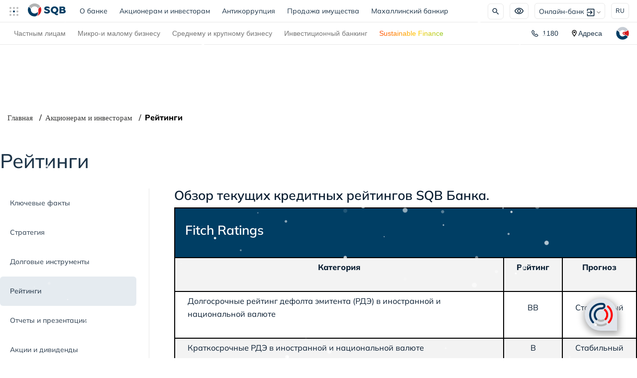

--- FILE ---
content_type: text/html; charset=UTF-8
request_url: https://www.sqb.uz/for-investors/ratings-ru/
body_size: 33487
content:
<!doctype html><html prefix="og: http://ogp.me/ns#" lang="ru"><head><script>
    let mess = 'string';
  </script><meta http-equiv="Content-Type" content="text/html; charset=UTF-8"><meta name="robots" content="index, follow"><link href="/bitrix/js/altasib.errorsend/css/window.css?1688633728910" type="text/css"  rel="stylesheet" ><link href="/local/templates/sqb/css/_about-bank.css?176183238520381" type="text/css"  rel="stylesheet" ><link href="/local/templates/sqb/css/for-invest.css?16957329044378" type="text/css"  rel="stylesheet" ><link href="/local/templates/sqb/css/_aquiring.css?172499670714581" type="text/css"  rel="stylesheet" ><link href="/local/templates/sqb/css/_terminalAndatms.css?169054968414086" type="text/css"  rel="stylesheet" ><link href="/local/templates/sqb/css/slick.css?17617305072325" type="text/css"  rel="stylesheet" ><link href="/local/templates/sqb/css/slick-theme.css?17533360292762" type="text/css"  rel="stylesheet" ><link href="/local/templates/sqb/css/style.min.css?1764566885565888" type="text/css"  data-template-style="true"  rel="stylesheet" ><link href="/local/templates/sqb/css/custom.min.css?176847234535309" type="text/css"  data-template-style="true"  rel="stylesheet" ><link href="/local/templates/sqb/css/custom2.min.css?176639724554211" type="text/css"  data-template-style="true"  rel="stylesheet" ><link href="/local/templates/sqb/css/kma.min.css?1761802086284059" type="text/css"  data-template-style="true"  rel="stylesheet" ><link href="/local/templates/sqb/css/bootstrap.min.css?1682692831144877" type="text/css"  data-template-style="true"  rel="stylesheet" ><link href="/local/templates/sqb/css/style2.min.css?176605686543239" type="text/css"  data-template-style="true"  rel="stylesheet" ><link href="/local/templates/sqb/css/style2022.min.css?176674806590533" type="text/css"  data-template-style="true"  rel="stylesheet" ><link href="/local/templates/sqb/css/aiStyle.min.css?176181618512674" type="text/css"  data-template-style="true"  rel="stylesheet" ><link href="/local/templates/sqb/css/responsive.min.css?17379732656263" type="text/css"  data-template-style="true"  rel="stylesheet" ><link href="/local/templates/sqb/css/responsiveMenu.css?17533360294427" type="text/css"  data-template-style="true"  rel="stylesheet" ><link href="/local/templates/sqb/fonts/Mulish/font-mulish.css?17533360291339" type="text/css"  data-template-style="true"  rel="stylesheet" ><link href="/includes/uz/forInvestors/style.css?17649185464296" type="text/css"  data-template-style="true"  rel="stylesheet" ><link href="/local/templates/sqb/css/for-investors.css?17663816511909" type="text/css"  data-template-style="true"  rel="stylesheet" ><link href="/local/templates/sqb/components/bitrix/breadcrumb/breadcrumb/style.css?1749808629585" type="text/css"  data-template-style="true"  rel="stylesheet" ><script>if(!window.BX)window.BX={};if(!window.BX.message)window.BX.message=function(mess){if(typeof mess==='object'){for(let i in mess) {BX.message[i]=mess[i];} return true;}};</script><script>(window.BX||top.BX).message({"JS_CORE_LOADING":"Загрузка...","JS_CORE_NO_DATA":"- Нет данных -","JS_CORE_WINDOW_CLOSE":"Закрыть","JS_CORE_WINDOW_EXPAND":"Развернуть","JS_CORE_WINDOW_NARROW":"Свернуть в окно","JS_CORE_WINDOW_SAVE":"Сохранить","JS_CORE_WINDOW_CANCEL":"Отменить","JS_CORE_WINDOW_CONTINUE":"Продолжить","JS_CORE_H":"ч","JS_CORE_M":"м","JS_CORE_S":"с","JSADM_AI_HIDE_EXTRA":"Скрыть лишние","JSADM_AI_ALL_NOTIF":"Показать все","JSADM_AUTH_REQ":"Требуется авторизация!","JS_CORE_WINDOW_AUTH":"Войти","JS_CORE_IMAGE_FULL":"Полный размер"});</script><script src="/bitrix/js/main/core/core.js?1763116472511455"></script><script>BX.Runtime.registerExtension({"name":"main.core","namespace":"BX","loaded":true});</script><script>BX.setJSList(["\/bitrix\/js\/main\/core\/core_ajax.js","\/bitrix\/js\/main\/core\/core_promise.js","\/bitrix\/js\/main\/polyfill\/promise\/js\/promise.js","\/bitrix\/js\/main\/loadext\/loadext.js","\/bitrix\/js\/main\/loadext\/extension.js","\/bitrix\/js\/main\/polyfill\/promise\/js\/promise.js","\/bitrix\/js\/main\/polyfill\/find\/js\/find.js","\/bitrix\/js\/main\/polyfill\/includes\/js\/includes.js","\/bitrix\/js\/main\/polyfill\/matches\/js\/matches.js","\/bitrix\/js\/ui\/polyfill\/closest\/js\/closest.js","\/bitrix\/js\/main\/polyfill\/fill\/main.polyfill.fill.js","\/bitrix\/js\/main\/polyfill\/find\/js\/find.js","\/bitrix\/js\/main\/polyfill\/matches\/js\/matches.js","\/bitrix\/js\/main\/polyfill\/core\/dist\/polyfill.bundle.js","\/bitrix\/js\/main\/core\/core.js","\/bitrix\/js\/main\/polyfill\/intersectionobserver\/js\/intersectionobserver.js","\/bitrix\/js\/main\/lazyload\/dist\/lazyload.bundle.js","\/bitrix\/js\/main\/polyfill\/core\/dist\/polyfill.bundle.js","\/bitrix\/js\/main\/parambag\/dist\/parambag.bundle.js"]);
</script><link rel="icon" href="favicon-v2.ico" type="image/x-icon"><meta name='viewport' content='width=device-width, initial-scale=1, user-scalable=1, minimum-scale=1, maximum-scale=5'><meta http-equiv='X-UA-Compatible' content='IE=edge'><!-- dev2fun module opengraph --><meta property="og:title" content="Рейтинги"><meta property="og:url" content="https://www.sqb.uz/for-investors/ratings-ru/"><meta property="og:type" content="website"><meta property="og:site_name" content="АКБ &quot;УЗПРОМСТРОЙБАНК&quot;"><!-- /dev2fun module opengraph --><script>
            var ALXerrorSendMessages={
                'head':'Найденная Вами ошибка в тексте',
                'footer':'<b>Послать сообщение об ошибке автору?</b><br/><span style="font-size:10px;color:#7d7d7d">(ваш браузер останется на той же странице)</span>',
                'comment':'Комментарий для автора (необязательно)',
                'TitleForm':'Сообщение об ошибке',
                'ButtonSend':'Отправить',
                'LongText':'Вы выбрали слишком большой объем текста.',
                'LongText2':'Попробуйте ещё раз.',
                'cancel':'Отмена',
                'senderror':'Ошибка отправки сообщения!',
                'close':'Закрыть',
                'text_ok':'Ваше сообщение отправлено.',
                'text_ok2':'Спасибо за внимание!'
            }
            </script><script type='text/javascript' async src='/bitrix/js/altasib.errorsend/error.js'></script><script src="/local/templates/sqb/js/axios.min.js?168269283114355"></script><script src="/local/templates/sqb/js/jquery-3.7.1.min.js?172433022487532"></script><script src="/local/templates/sqb/js/mobilejs.js?17508466252508"></script><script src="/local/templates/sqb/js/bootstrap.min.js?168269283148944"></script><script src="/local/templates/sqb/js/moment.min.js?153062022046645"></script><script src="/local/templates/sqb/js/marked.min.js?173651034339249"></script><script src="/local/templates/sqb/js/select2.min.js?175042032566606"></script><script src="/local/templates/sqb/js/kma.min.js?175137114526227"></script><script src="/local/templates/sqb/js/script.min.js?174644940521033"></script><script src="/local/templates/sqb/js/custom.min.js?1766042921134101"></script><script src="/local/templates/sqb/js/main.min.js?17618093454352"></script><script src="/local/templates/sqb/js/inputMask.min.js?168269283189011"></script><script src="/local/templates/sqb/js/aiScript.min.js?175816962412576"></script><script src="/includes/uz/forInvestors/script.js?17636165488074"></script><script src="/local/templates/sqb/js/owl.carousel.min.js?157587331444342"></script><script src="/local/templates/sqb/js/jquery.validate.min.js?153122187823261"></script><script src="/local/templates/sqb/js/for-investors.js?17658698455404"></script><script src="/local/templates/sqb/js/socket.io.min.js?175135182546831"></script><script src="/local/templates/sqb/js/slick.min.js?168269283142863"></script><script src="/local/templates/sqb/js/wow.min.js?169891938310297"></script><link rel="alternate" hreflang="uz" href="https://sqb.uz/uz/for-investors/ratings-uz/"><link rel="alternate" hreflang="ru" href="https://sqb.uz/for-investors/ratings-ru/"><link rel="alternate" hreflang="en" href="https://sqb.uz/en/for-investors/ratings-en/"><link rel="alternate" hreflang="x-default" href="https://sqb.uz/uz/for-investors/ratings-uz/"><link rel="canonical" href="https://sqb.uz/for-investors/ratings-ru/"><title>
  Рейтинги</title><!-- Google tag (gtag.js) --><script async src="https://www.googletagmanager.com/gtag/js?id=G-TCRQ2Z00W7"></script><script>
  window.dataLayer = window.dataLayer || [];

  function gtag() {
    dataLayer.push(arguments);
  }
  gtag('js', new Date());

  gtag('config', 'G-TCRQ2Z00W7');

  //<!-- Google Tag Manager -->
  (function(w, d, s, l, i) {
    w[l] = w[l] || [];
    w[l].push({
      'gtm.start': new Date().getTime(),
      event: 'gtm.js'
    });
    var f = d.getElementsByTagName(s)[0],
      j = d.createElement(s),
      dl = l != 'dataLayer' ? '&l=' + l : '';
    j.async = true;
    j.src =
      'https://www.googletagmanager.com/gtm.js?id=' + i + dl;
    f.parentNode.insertBefore(j, f);
  })(window, document, 'script', 'dataLayer', 'GTM-N4HVM883');
</script><!-- End Google Tag Manager --><script src="/local/templates/sqb/js/lazysizes.min.js" async=""></script><script src="/local/templates/sqb/js/ls.unveilhooks.min.js" async=""></script></head><body class="for-investors-sec ratings-ru "><!-- Google Tag Manager (noscript) --><noscript><iframe src="https://www.googletagmanager.com/ns.html?id=GTM-N4HVM883"
      height="0" width="0" style="display:none;visibility:hidden"></iframe></noscript><!-- End Google Tag Manager (noscript) --><!--<div class="wrapper"> --><div id="up" class="v3"><div class="v3-navbar1"><nav class="navbar navbar-expand-lg navbar-light"><div class="nav-item dropdown ds-hide"><a class="nav-link" id="dLabel" data-target="#" href="https://sqb.uz/" data-toggle="dropdown" role="button" aria-haspopup="true" aria-expanded="false" style="padding-left:0;"><img class="lazyload" src="#" data-src="/upload/photos/circled_menu.svg" alt="ecosystem" width="24" height="24"></a><ul class="dropdown-menu" aria-labelledby="dLabel"><li><a href="https://psbinsurance.uz/" class="sqb_servis" rel="nofollow noopener noreferrer"><img class="lazyload" src="#" data-src="/upload/photos/sqb-service/sqb_insurance.svg" alt=""></a></li><li><a href="https://sqbs.uz/" class="sqb_servis" rel="nofollow noopener noreferrer"><img class="lazyload" src="#" data-src="/upload/files2025/sqb_security.svg" alt=""></a></li><li><a href="/esg-new/" class="sqb_servis"><img class="lazyload" src="#" data-src="/upload/new-img/SQB_ESG-2_1_.webp" alt=""></a></li><li><a href="/uz/green-banking/" class="sqb_servis"><img class="lazyload" src="#" data-src="/upload/photos/sqb-service/sqb_green.svg" alt=""></a></li><li><a href="https://sqbc.uz/" class="sqb_servis" rel="nofollow noopener noreferrer"><img class="lazyload" src="#" data-src="/upload/photos/sqb-service/sqb_contruction.svg" alt=""></a></li><!-- <li><a href="https://sqbconsult.uz/" class="sqb_servis" rel="nofollow noopener noreferrer"><img class="lazyload" src="#" data-src="/upload/new-img/sqb_consult.svg" alt=""></a><br></li> --></ul></div><a class="navbar-brand" href="/individuals/" aria-label="Перейти в раздел для физических лиц"><img src="#" data-src="/local/templates/sqb/img/SQB-Logo-main.svg" width="76" height="26" class="align-top ds-hide lazyload" alt="SQB - Для физических лиц"><img src="#" data-src="/local/templates/sqb/img/SQB-Logo_new_big.svg" width="94" height="32" class="align-top second_main-logo lazyload" alt="SQB - Для физических лиц"></a><ul class="navbar-nav mr-auto mt-lg-0 navbar1"><li class="nav-item"><a class="nav-link" href="/general-information/">О банке<span class="sr-only">(current)</span></a></li><li class="nav-item"><a class="nav-link" href="/for-investors/">Акционерам и инвесторам</a></li><li class="nav-item"><a class="nav-link" href="/anticorruption/">Антикоррупция</a></li><li class="nav-item"><a class="nav-link <!-- sweep_text--> " href="/catalog/">Продажа имущества</a></li><li class="nav-item"><a class="nav-link" href="/makhalla-bankers/">Махаллинский банкир</a></li></ul><div style="display:flex;align-items:center;"><div class="form-inline my-lg-0"><div class="v3-search main_search"><form action="/search"><div class="search-wrapper seachWraps"><input class="search-input" type="search" name="q" placeholder="Поиск" value=""><img class="header-img search-btn lazyload" width="32" src="#" data-src="/upload/img/header/search-icon.svg" height="32" alt="search"><span class="close"></span><button type="submit" class="search-submit"></button></div></form></div><div class="item specialFeatured"><div class="wraps"><div class="nav-link-right" style="padding-right:0;"><img class="header-img lazyload" src="#" data-src="/upload/img/header/special-icon.svg" alt="Special Offers" width="38" height="32"></div></div><div class="specialFeaturedBlock"><div class="specialFeaturedBlockWraps"><span>Вид:</span><div class="typeView"><div class="default active">A</div><div class="blackWhite">A</div></div><span>Размер шрифта:</span><div class="typeSizeFonts"><ul><li class="inc1"><input type="radio" id="inc1" name="selector"><label for="inc1">A</label><div class="check"></div></li><li class="inc2"><input type="radio" id="inc2" name="selector"><label for="inc2">A</label><div class="check"></div></li><li class="inc3"><input type="radio" id="inc3" name="selector"><label for="inc3">A</label><div class="check"></div></li><li class="inc4"><input type="radio" id="inc4" name="selector"><label for="inc4">A</label><div class="check"></div></li><li class="inc5"><input type="radio" id="inc5" name="selector"><label for="inc5">A</label><div class="check"></div></li></ul></div><div class="head__imgController"><div class="imgController__title"><p>Масштабирование страницы:</p></div><div class="head__buttons"><button class="left" onclick="resizeImages('plus')">A +</button><button class="right" onclick="resizeImages('minus')">A -</button></div></div></div></div></div><div class="mb-hide"><a class="nav-link-tel header-img sqb_contact" href="tel:1180"><img class="lazyload" src="#" data-src="/upload/img/header/phone-icon.svg" height="22" width="22" alt="" style="padding-right:8px;"><span>1180</span></a></div><div class=" dropdown nav-link-right"><button onclick="myFunction()" class="dropbtn header-img"><span class="ds-hide" style="padding-right:5px;">Онлайн-банк</span><img class="lazyload" src="#" data-src="/upload/img/header/online-bank.svg" alt="enter" width="16" height="16"><span class="caret"></span></button><div id="myDropdown" class="dropdown-content"><a href="https://ibank.sqb.uz/cib/" rel="nofollow noopener noreferrer" class="enter-cabinet">Онлайн-банк<img class="lazyload" src="#" data-src="/upload/img/header/arrow-icon.svg" style="padding-left:5px;" alt="enter"></a><a href="https://business.sqb.uz/" rel="nofollow noopener noreferrer" class="enter-cabinet">New Онлайн-банк<img class="lazyload" src="#" data-src="/upload/img/header/arrow-icon.svg" style="padding-left:5px;" alt="enter"></a></div></div><div class="item langSwitch"><div class="wraps"><ul><li class="active" data-lang="ru"><div>RU</div><ul><li class=""><a href="/uz/for-investors/ratings-uz/">UZ</a></li><li class=""><a href="/en/for-investors/ratings-en/">EN</a></li></ul></li></ul></div></div></div><div class="mobile_menu"><div class="mobilebtn"><div class="button__icon"><img src="/upload/icons/menu/menu.svg" alt="cards" width="21" height="24"></div><div class="button__text"></div></div></div><div id="menuActive"><div class="main-panel"><div class="panel-top"><div class="panel-top-collect"><div class="item langSwitch"><div class="wraps"><ul><li class="active" data-lang="ru"><div>RU</div><ul><li class=""><a href="/uz/for-investors/ratings-uz/">UZ</a></li><li class=""><a href="/en/for-investors/ratings-en/">EN</a></li></ul></li></ul></div></div><!-- <div class="item specialFeatured"><div class="wraps"><div class="nav-link-right" style="padding-right:0;"><img class="header-img lazyload" src="#" data-src="/upload/img/header/special-icon.svg" alt="Special Offers" width="38" height="32"></div></div><div class="specialFeaturedBlock"><div class="specialFeaturedBlockWraps"><span>Вид:</span><div class="typeView"><div class="default active">A</div><div class="blackWhite">A</div></div><span>Размер шрифта:</span><div class="typeSizeFonts"><ul><li class="inc1"><input type="radio" id="inc1" name="selector"><label for="inc1">A</label><div class="check"></div></li><li class="inc2"><input type="radio" id="inc2" name="selector"><label for="inc2">A</label><div class="check"></div></li><li class="inc3"><input type="radio" id="inc3" name="selector"><label for="inc3">A</label><div class="check"></div></li><li class="inc4"><input type="radio" id="inc4" name="selector"><label for="inc4">A</label><div class="check"></div></li><li class="inc5"><input type="radio" id="inc5" name="selector"><label for="inc5">A</label><div class="check"></div></li></ul></div><div class="head__imgController"><div class="imgController__title"><p>Масштабирование страницы:</p></div><div class="head__buttons"><button class="left" onclick="resizeImages('plus')">A +</button><button class="right" onclick="resizeImages('minus')">A -</button></div></div></div></div></div><div class=" dropdown nav-link-right"><button onclick="myFunction()" class="dropbtn header-img"><span class="ds-hide" style="padding-right:5px;">Онлайн-банк</span><img class="lazyload" src="#" data-src="/upload/img/header/online-bank.svg" alt="enter" width="16" height="16"><span class="caret"></span></button><div id="myDropdown" class="dropdown-content"><a href="https://ibank.sqb.uz/cib/" rel="nofollow noopener noreferrer" class="enter-cabinet">Онлайн-банк<img class="lazyload" src="#" data-src="/upload/img/header/arrow-icon.svg" style="padding-left:5px;" alt="enter"></a><a href="https://business.sqb.uz/" rel="nofollow noopener noreferrer" class="enter-cabinet">New Онлайн-банк<img class="lazyload" src="#" data-src="/upload/img/header/arrow-icon.svg" style="padding-left:5px;" alt="enter"></a></div></div> --></div><button class="closeMenuBtn">✕<span class="hover-text ">Скрыть</span></button></div><div class="mobile_tabs"><div class="mobileTab-buttons"><button class="mobileTab-btn active" data-tab="mobileTab1">
				Частным лицам			</button><button class="mobileTab-btn " data-tab="mobileTab2">
				Микро-и малому бизнесу			</button><button class="mobileTab-btn " data-tab="mobileTab3">
				Среднему и крупному бизнесу			</button><button class="mobileTab-btn" data-tab="mobileTab4">Еще</button></div><div class="mobileTab-content"><div class="mobileTab-panel active" id="mobileTab1"><div class="accordion_mobile"><div class="accordion-itemMobile" style="border-bottom: 1px solid #adc1c580;padding-bottom:15px;"><a href="/individuals/" class="accordion-itemMobile-head">
							Частным лицам						</a></div><div class="accordion-itemMobile"><div class="accordion-headerMobile "><a href="/individuals/deposits/"><span class="alt-text ">
												Вклады											</span></a><img src="/upload/files2025/down.png" class="icon" alt=""></div><div class="accordion-contentMobile"><ul><li class="accordion-itemMobile"><a href="/individuals/deposits/" class="accordion-linkMobile"><span class="bold-text">
															Вклады														</span></a></li><li class="accordion-itemMobile"><a href="/individuals/deposits/manfaatli-ru/" class="accordion-linkMobile"><span class="">
															Manfaatli														</span></a></li><li class="accordion-itemMobile"><a href="/individuals/deposits/green-deposit-ru/" class="accordion-linkMobile"><span class="">
															Green Deposit														</span></a></li><li class="accordion-itemMobile"><a href="/individuals/deposits/konstruktor-ru/" class="accordion-linkMobile"><span class="">
															Konstruktor														</span></a></li><li class="accordion-itemMobile"><a href="/individuals/deposits/barakali-ru/" class="accordion-linkMobile"><span class="">
															Barakali														</span></a></li><li class="accordion-itemMobile"><a href="/individuals/deposits/ideal-ru/" class="accordion-linkMobile"><span class="">
															Ideal 														</span></a></li><li class="accordion-itemMobile"><a href="/individuals/deposits/sarmoya-ru/" class="accordion-linkMobile"><span class="">
															Sarmoya														</span></a></li><li class="accordion-itemMobile"><a href="/individuals/deposits/yevro-ru/" class="accordion-linkMobile"><span class="">
															Yevro														</span></a></li><li class="accordion-itemMobile"><a href="" class="accordion-linkMobile"><span class="bold-text">
															Полезное														</span></a></li><li class="accordion-itemMobile"><a href="/useful-for-you/kak-vybrat-vklad-ru/" class="accordion-linkMobile"><span class="">
															Как выбрать вклад														</span></a></li><li class="accordion-itemMobile"><a href="/useful-for-you/pochemu-nevygodno-khranit-ru/" class="accordion-linkMobile"><span class="">
															Почему невыгодно хранить деньги дома?														</span></a></li><li class="accordion-itemMobile"><a href="/useful-for-you/kak-vybrat-vklad-ru/" class="accordion-linkMobile"><span class="">
															Какая разница между вкладом и депозитом?														</span></a></li><li class="accordion-itemMobile"><a href="/useful-for-you/omonatlarni-kafolatlash-ru/" class="accordion-linkMobile"><span class="">
															Новый закон о защите вкладов – ваши сбережения под надежной гарантией														</span></a></li><li class="accordion-itemMobile"><a href="/useful-for-you/garantii-zashchity-vkladov-ru/" class="accordion-linkMobile"><span class="">
															Гарантии защиты вкладов														</span></a></li></ul></div></div><div class="accordion-itemMobile"><div class="accordion-headerMobile "><a href="/individuals/credits/"><span class="alt-text ">
												Кредиты											</span></a><img src="/upload/files2025/down.png" class="icon" alt=""></div><div class="accordion-contentMobile"><ul><li class="accordion-itemMobile"><a href="/individuals/credits/" class="accordion-linkMobile"><span class="bold-text">
															Кредиты														</span></a></li><li class="accordion-itemMobile"><a href="/individuals/credits/ochiq-kredit-liniyasi-bo-yicha-mikroqarz-krediti-ru/" class="accordion-linkMobile"><span class="">
															Микрозайм по открытой кредитной линии														</span></a></li><li class="accordion-itemMobile"><a href="/individuals/credits/sqb-mobile-ilovasida-mikroqarz-ru/" class="accordion-linkMobile"><span class="">
															Микрозайм в приложении SQB Mobile														</span></a></li><li class="accordion-itemMobile"><a href="/individuals/credits/mikrozaym-salary-ru/" class="accordion-linkMobile"><span class="">
															Микрозайм для зарплатных клиентов														</span></a></li><li class="accordion-itemMobile"><a href="/individuals/credits/avtokredit-jac-ru/" class="accordion-linkMobile"><span class="">
															Автокредит JAC														</span></a></li><li class="accordion-itemMobile"><a href="/individuals/credits/mikrokredit-ru/" class="accordion-linkMobile"><span class="">
															Микрокредит 														</span></a></li><li class="accordion-itemMobile"><a href="/individuals/credits/mikrozaym-self-made-ru/" class="accordion-linkMobile"><span class="">
															Микрозайм для самозанятых														</span></a></li><li class="accordion-itemMobile"><a href="/individuals/credits/yangicha-mikroqarz-ru/" class="accordion-linkMobile"><span class="">
															Микрозайм Yangicha 														</span></a></li><li class="accordion-itemMobile"><a href="/individuals/credits/avtokredit-2-ru/" class="accordion-linkMobile"><span class="">
															Автокредит														</span></a></li><li class="accordion-itemMobile"><a href="/individuals/credits/educational-credit-ru/" class="accordion-linkMobile"><span class="">
															Образовательный кредит														</span></a></li><li class="accordion-itemMobile"><a href="/individuals/credits/qarzni-yangi-qarz-oluvchiga-o-tkazish-xizmati-ru/" class="accordion-linkMobile"><span class="">
															Передача финансовых обязательств														</span></a></li><li class="accordion-itemMobile"><a href="/individuals/credits/yosh-tadbirkor-mikrozaym-ru/" class="accordion-linkMobile"><span class="">
															Yosh tadbirkor микрозайм														</span></a></li><li class="accordion-itemMobile"><a href="/individuals/credits/mikrozayem-agroko-makchi-ru/" class="accordion-linkMobile"><span class="">
															Микрозайм Agrokoʻmakchi														</span></a></li><li class="accordion-itemMobile"><a href="/individuals/credits/premium-nasiya-ru/" class="accordion-linkMobile"><span class="">
															Premium Nasiya														</span></a></li><li class="accordion-itemMobile"><a href="/individuals/credits/restrukturizatsiya-krediti-ru/" class="accordion-linkMobile"><span class="">
															Продукт «Реструктуризация»														</span></a></li><li class="accordion-itemMobile"><a href="/individuals/credits/consumer-credit-new-ru/" class="accordion-linkMobile"><span class="">
															Потребительский кредит Yangicha 														</span></a></li><li class="accordion-itemMobile"><a href="/individuals/credits/overdraft-offline-ru/" class="accordion-linkMobile"><span class="">
															Yangicha OVERDRAFT														</span></a></li><li class="accordion-itemMobile"><a href="/individuals/credits/green-komfort-ru/" class="accordion-linkMobile"><span class="">
															Green komfort														</span></a></li><li class="accordion-itemMobile"><a href="" class="accordion-linkMobile"><span class="bold-text">
															Полезное														</span></a></li><li class="accordion-itemMobile"><a href="/useful-for-you/pogasit-kredit-bez-poseshcheniya-ru/" class="accordion-linkMobile"><span class="">
															Быстрый способ погасить кредит без посещения банка и интернета														</span></a></li><li class="accordion-itemMobile"><a href="/useful-for-you/pyat-sposobov-bystro-zanyat-ru/" class="accordion-linkMobile"><span class="">
															Пять способов быстро занять деньги														</span></a></li><li class="accordion-itemMobile"><a href="/useful-for-you/uvelichit-shansy-na-onlayn-kredit-joyda-ru/" class="accordion-linkMobile"><span class="">
															Что сделать, чтобы увеличить шансы на получение онлайн-кредита в приложении SQB Mobile														</span></a></li></ul></div></div><div class="accordion-itemMobile"><div class="accordion-headerMobile "><a href="/individuals/ipoteka/"><span class="alt-text ">
												Ипотека											</span></a><img src="/upload/files2025/down.png" class="icon" alt=""></div><div class="accordion-contentMobile"><ul><li class="accordion-itemMobile"><a href="/individuals/ipoteka/" class="accordion-linkMobile"><span class="bold-text">
															Ипотека														</span></a></li><li class="accordion-itemMobile"><a href="/individuals/ipoteka/imkon-ipoteka-ru/" class="accordion-linkMobile"><span class="">
															Imkon ипотека														</span></a></li><li class="accordion-itemMobile"><a href="/individuals/ipoteka/hamkor-ipoteka-kredit-ru/" class="accordion-linkMobile"><span class="">
															Hamkor ипотека														</span></a></li><li class="accordion-itemMobile"><a href="/individuals/ipoteka/exclusive-ipoteka-ru/" class="accordion-linkMobile"><span class="">
															Ипотека Exclusive 														</span></a></li><li class="accordion-itemMobile"><a href="/individuals/ipoteka/ishonchli-ipoteka-ru/" class="accordion-linkMobile"><span class="">
															Ishonchli ипотека														</span></a></li><li class="accordion-itemMobile"><a href="/individuals/ipoteka/new-house-ipoteka-ru/" class="accordion-linkMobile"><span class="">
															Ипотека на новостройку														</span></a></li><li class="accordion-itemMobile"><a href="/individuals/ipoteka/ipoteka-na-pervichnoe-zhile-ru/" class="accordion-linkMobile"><span class="">
															Ипотека на первичное жильё														</span></a></li><li class="accordion-itemMobile"><a href="/individuals/ipoteka/ipoteka-universal-hamkor-ru/" class="accordion-linkMobile"><span class="">
															Ипотека Universal hamkor														</span></a></li><li class="accordion-itemMobile"><a href="/individuals/ipoteka/ipoteka-na-remont-zhilya-ru/" class="accordion-linkMobile"><span class="">
															Ипотека на ремонт жилья														</span></a></li><li class="accordion-itemMobile"><a href="/individuals/ipoteka/ipoteka-yashil-ta-mir-ru/" class="accordion-linkMobile"><span class="">
															Ипотека Yashil ta’mir														</span></a></li></ul></div></div><div class="accordion-itemMobile"><div class="accordion-headerMobile "><a href="/individuals/bank-cards/"><span class="alt-text ">
												Карты											</span></a><img src="/upload/files2025/down.png" class="icon" alt=""></div><div class="accordion-contentMobile"><ul><li class="accordion-itemMobile"><a href="/individuals/bank-cards/" class="accordion-linkMobile"><span class="bold-text">
															Карты														</span></a></li><li class="accordion-itemMobile"><a href="/individuals/bank-cards/visa-infinite-ru/" class="accordion-linkMobile"><span class="">
															Visa Infinite														</span></a></li><li class="accordion-itemMobile"><a href="/individuals/bank-cards/visa-classic-ru/" class="accordion-linkMobile"><span class="">
															Visa Classic														</span></a></li><li class="accordion-itemMobile"><a href="/individuals/bank-cards/visa-platinum-ru/" class="accordion-linkMobile"><span class="">
															Visa Platinum														</span></a></li><li class="accordion-itemMobile"><a href="/individuals/bank-cards/master-ru/" class="accordion-linkMobile"><span class="">
															Mastercard World														</span></a></li><li class="accordion-itemMobile"><a href="/individuals/bank-cards/mastercard-black-edition-ru/" class="accordion-linkMobile"><span class="">
															 Mastercard Black Edition 														</span></a></li><li class="accordion-itemMobile"><a href="/individuals/bank-cards/mastercard-world-elite-ru/" class="accordion-linkMobile"><span class="">
															Mastercard World Elite														</span></a></li><li class="accordion-itemMobile"><a href="/individuals/bank-cards/picture-card-ru/" class="accordion-linkMobile"><span class="">
															Карты с индивидуальным дизайном														</span></a></li><li class="accordion-itemMobile"><a href="/individuals/bank-cards/unionpay-gold-ru/" class="accordion-linkMobile"><span class="">
															UnionPay Gold														</span></a></li><li class="accordion-itemMobile"><a href="/individuals/bank-cards/uzcard-duo-ru/" class="accordion-linkMobile"><span class="">
															UZCARD														</span></a></li><li class="accordion-itemMobile"><a href="/individuals/bank-cards/humo-ru/" class="accordion-linkMobile"><span class="">
															HUMO														</span></a></li><li class="accordion-itemMobile"><a href="" class="accordion-linkMobile"><span class="bold-text">
															Полезное														</span></a></li><li class="accordion-itemMobile"><a href="/useful-for-you/ostorozhno-drop-karty-i-pochemu-eto-opasno/" class="accordion-linkMobile"><span class="">
															Осторожно: drop-карты и почему это опасно														</span></a></li><li class="accordion-itemMobile"><a href="/useful-for-you/budte-bditelny-moshennichestvo-ru/" class="accordion-linkMobile"><span class="">
															Будьте бдительны! Мошенничество в интернете														</span></a></li><li class="accordion-itemMobile"><a href="/useful-for-you/3d-secure-okhrana-vashikh-ru/" class="accordion-linkMobile"><span class="">
															3D Secure: охрана ваших онлайн-платежей														</span></a></li><li class="accordion-itemMobile"><a href="/useful-for-you/kak-obezopasit-sredstva-ru/" class="accordion-linkMobile"><span class="">
															Как обезопасить средства на карте?														</span></a></li><li class="accordion-itemMobile"><a href="/useful-for-you/kak-aktivirovat-bankovskuyu-kartu-v-prilozhenii-sqb-mobile/" class="accordion-linkMobile"><span class="">
															Как активировать банковскую карту в приложении SQB Mobile														</span></a></li></ul></div></div><div class="accordion-itemMobile"><div class="accordion-headerMobile "><a href="/individuals/money-transfer/"><span class="alt-text ">
												Переводы											</span></a><img src="/upload/files2025/down.png" class="icon" alt=""></div><div class="accordion-contentMobile"><ul><li class="accordion-itemMobile"><a href="/individuals/money-transfer/" class="accordion-linkMobile"><span class="bold-text">
															Переводы 														</span></a></li><li class="accordion-itemMobile"><a href="/individuals/money-transfer/" class="accordion-linkMobile"><span class="">
															UPT														</span></a></li><li class="accordion-itemMobile"><a href="/individuals/money-transfer/" class="accordion-linkMobile"><span class="">
															MoneyGram														</span></a></li><li class="accordion-itemMobile"><a href="/individuals/money-transfer/" class="accordion-linkMobile"><span class="">
															Золотая Корона														</span></a></li><li class="accordion-itemMobile"><a href="/individuals/money-transfer/" class="accordion-linkMobile"><span class="">
															RIA														</span></a></li><li class="accordion-itemMobile"><a href="/individuals/money-transfer/" class="accordion-linkMobile"><span class="">
															Азия Экспресс														</span></a></li><li class="accordion-itemMobile"><a href="/individuals/money-transfer/" class="accordion-linkMobile"><span class="">
															Western Union														</span></a></li><li class="accordion-itemMobile"><a href="/individuals/money-transfer/" class="accordion-linkMobile"><span class="">
															SWIFT-переводы														</span></a></li><li class="accordion-itemMobile"><a href="" class="accordion-linkMobile"><span class="bold-text">
															Полезное														</span></a></li><li class="accordion-itemMobile"><a href="/useful-for-you/about-tranfer-swift-ru/" class="accordion-linkMobile"><span class="">
															В каких случаях лучше выбрать денежные переводы SWIFT?														</span></a></li></ul></div></div><div class="accordion-itemMobile"><div class="accordion-headerMobile "><span class="alt-text ">
											Платежи										</span><img src="/upload/files2025/down.png" class="icon" alt=""></div><div class="accordion-contentMobile"><ul><li class="accordion-itemMobile"><a href="/individuals/payments/" class="accordion-linkMobile"><span class="">
															Погашение кредита														</span></a></li><li class="accordion-itemMobile"><a href="/individuals/sqb-mobile/" class="accordion-linkMobile"><span class="">
															Оплата в SQB Mobile														</span></a></li><li class="accordion-itemMobile"><a href="/individuals/communal-payments/" class="accordion-linkMobile"><span class="">
															Прием платежей в филиалах														</span></a></li><li class="accordion-itemMobile"><a href="" class="accordion-linkMobile"><span class="bold-text">
															Полезное														</span></a></li><li class="accordion-itemMobile"><a href="/useful-for-you/chetyre-sposoba-oplatit-kommunalnye-ru/" class="accordion-linkMobile"><span class="">
															Четыре способа оплатить коммунальные услуги														</span></a></li></ul></div></div><div class="accordion-itemMobile"><div class="accordion-headerMobile "><span class="alt-text ">
											Услуги и сервисы										</span><img src="/upload/files2025/down.png" class="icon" alt=""></div><div class="accordion-contentMobile"><ul><li class="accordion-itemMobile"><a href="/individuals/bank-safes/" class="accordion-linkMobile"><span class="">
															Банковские ячейки														</span></a></li><li class="accordion-itemMobile"><a href="/individuals/sqb-mobile/" class="accordion-linkMobile"><span class="">
															Мобильное приложение SQB Mobile														</span></a></li><li class="accordion-itemMobile"><a href="/individuals/exchange-money/" class="accordion-linkMobile"><span class="">
															Обмен валют														</span></a></li><li class="accordion-itemMobile"><a href="/individuals/tarify-banka-ru/" class="accordion-linkMobile"><span class="">
															Тарифы банка														</span></a></li><li class="accordion-itemMobile"><a href="/general-information/innformation-disclosure/requisites-ru/" class="accordion-linkMobile"><span class="">
															Реквизиты банка														</span></a></li></ul></div></div><div class="accordion-itemMobile"><div class="accordion-headerMobile "><span class="alt-text ">
											Инвестиции										</span><img src="/upload/files2025/down.png" class="icon" alt=""></div><div class="accordion-contentMobile"><ul><li class="accordion-itemMobile"><a href="/individuals/gold-bars/" class="accordion-linkMobile"><span class="">
															Золотые слитки														</span></a></li></ul></div></div><div class="accordion-itemMobile"><div class="accordion-headerMobile "><span class="alt-text ">
											Поддержка										</span><img src="/upload/files2025/down.png" class="icon" alt=""></div><div class="accordion-contentMobile"><ul><li class="accordion-itemMobile"><a href="/contacts/" class="accordion-linkMobile"><span class="">
															Контакты														</span></a></li><li class="accordion-itemMobile"><a href="/filials/" class="accordion-linkMobile"><span class="">
															Офисы и банкоматы														</span></a></li><li class="accordion-itemMobile"><a href="/client-rights/" class="accordion-linkMobile"><span class="">
															Права клиента														</span></a></li><li class="accordion-itemMobile"><a href="/useful-for-you/" class="accordion-linkMobile"><span class="">
															Полезное для вас														</span></a></li><li class="accordion-itemMobile"><a href="/murojaatlar/" class="accordion-linkMobile"><span class="">
															Виртуальная приемная														</span></a></li></ul></div></div></div></div><div class="mobileTab-panel " id="mobileTab2"><div class="accordion_mobile"><div class="accordion-itemMobile" style="border-bottom: 1px solid #adc1c580;padding-bottom:15px;"><a href="/business/" class="accordion-itemMobile-head">
							Микро-и малому бизнесу						</a></div><div class="accordion-itemMobile"><div class="accordion-headerMobile "><span class="alt-text ">
											Открытие и ведение счета										</span><img src="/upload/files2025/down.png" class="icon" alt=""></div><div class="accordion-contentMobile"><ul><li class="accordion-itemMobile"><a href="/business/rko/" class="accordion-linkMobile"><span class="">
															Расчетно-кассовое обслуживание														</span></a></li><li class="accordion-itemMobile"><a href="/business/bank-tariffs/" class="accordion-linkMobile"><span class="">
															Тарифы банка														</span></a></li><li class="accordion-itemMobile"><a href="/business/corporate-cards/" class="accordion-linkMobile"><span class="">
															Карты для бизнеса														</span></a></li><li class="accordion-itemMobile"><a href="/business/salary-project/" class="accordion-linkMobile"><span class="">
															Зарплатный проект														</span></a></li><li class="accordion-itemMobile"><a href="/business/juristic-documents/" class="accordion-linkMobile"><span class="">
															Договора и заявления														</span></a></li><li class="accordion-itemMobile"><a href="" class="accordion-linkMobile"><span class="bold-text">
															Полезное														</span></a></li><li class="accordion-itemMobile"><a href="/useful-for-you/pochemu-nevygodno-khranit-ru/" class="accordion-linkMobile"><span class="">
															Как выбрать вклад														</span></a></li></ul></div></div><div class="accordion-itemMobile"><div class="accordion-headerMobile "><a href="/business/small-business-credits/"><span class="alt-text ">
												Кредиты и гарантии											</span></a><img src="/upload/files2025/down.png" class="icon" alt=""></div><div class="accordion-contentMobile"><ul><li class="accordion-itemMobile"><a href="/business/small-business-credits/" class="accordion-linkMobile"><span class="bold-text">
															Кредитные продукты														</span></a></li><li class="accordion-itemMobile"><a href="/business/credit-lines/" class="accordion-linkMobile"><span class="">
															Кредитные линии														</span></a></li><li class="accordion-itemMobile"><a href="/business/bank-guarantee/" class="accordion-linkMobile"><span class="">
															Банковская гарантия														</span></a></li><li class="accordion-itemMobile"><a href="/business/islamic-trade-finance/" class="accordion-linkMobile"><span class="">
															Исламское финансирование(Временно приостановлено)														</span></a></li><li class="accordion-itemMobile"><a href="/business/skoring-msb/" class="accordion-linkMobile"><span class="">
															Онлайн заявка на получение кредита														</span></a></li><li class="accordion-itemMobile"><a href="/business/msb-status/" class="accordion-linkMobile"><span class="">
															Проверить статус заявки														</span></a></li></ul></div></div><div class="accordion-itemMobile"><div class="accordion-headerMobile "><a href="/business/deposits/"><span class="alt-text ">
												Депозиты											</span></a><img src="/upload/files2025/down.png" class="icon" alt=""></div><div class="accordion-contentMobile"><ul><li class="accordion-itemMobile"><a href="/business/deposits/" class="accordion-linkMobile"><span class="bold-text">
															Депозиты														</span></a></li><li class="accordion-itemMobile"><a href="/business/deposits/business-advance-ru/" class="accordion-linkMobile"><span class="">
															Депозит Business Advance														</span></a></li><li class="accordion-itemMobile"><a href="/business/deposits/bonus-plus-ru/" class="accordion-linkMobile"><span class="">
															Депозит Бонус +														</span></a></li><li class="accordion-itemMobile"><a href="/business/deposits/qulay-deposit-ru/" class="accordion-linkMobile"><span class="">
															Депозит Qulay														</span></a></li><li class="accordion-itemMobile"><a href="/business/deposits/foydali-ru/" class="accordion-linkMobile"><span class="">
															Депозит Foydali														</span></a></li><li class="accordion-itemMobile"><a href="/business/deposits/qulay-valyuta-ru/" class="accordion-linkMobile"><span class="">
															Депозит Qulay Valyuta														</span></a></li><li class="accordion-itemMobile"><a href="/business/deposits/online-ru/" class="accordion-linkMobile"><span class="">
															Депозит &quot;Онлайн&quot;														</span></a></li><li class="accordion-itemMobile"><a href="/business/deposits/classic-ru/" class="accordion-linkMobile"><span class="">
															Депозит Classic														</span></a></li></ul></div></div><div class="accordion-itemMobile"><div class="accordion-headerMobile "><span class="alt-text ">
											Прием платежей										</span><img src="/upload/files2025/down.png" class="icon" alt=""></div><div class="accordion-contentMobile"><ul><li class="accordion-itemMobile"><a href="/business/internet-acquiring/" class="accordion-linkMobile"><span class="">
															Торговый-эквайринг														</span></a></li><li class="accordion-itemMobile"><a href="/business/rent-payment-terminal/" class="accordion-linkMobile"><span class="">
															Мобильные POS-терминалы														</span></a></li><li class="accordion-itemMobile"><a href="/business/installation-of-atms/" class="accordion-linkMobile"><span class="">
															Банкоматы и инфокиоски														</span></a></li><li class="accordion-itemMobile"><a href="/business/telegram-bot/" class="accordion-linkMobile"><span class="">
															Онлайн-магазин для предпринимателей														</span></a></li></ul></div></div><div class="accordion-itemMobile"><div class="accordion-headerMobile "><span class="alt-text ">
											Сервисы и услуги										</span><img src="/upload/files2025/down.png" class="icon" alt=""></div><div class="accordion-contentMobile"><ul><li class="accordion-itemMobile"><a href="/business/sqb-biznes/" class="accordion-linkMobile"><span class="">
															Интернет-банкинг SQB Business														</span></a></li><li class="accordion-itemMobile"><a href="/business/sms-banking/" class="accordion-linkMobile"><span class="">
															SMS-банкинг														</span></a></li><li class="accordion-itemMobile"><a href="/business/payments-24-7/" class="accordion-linkMobile"><span class="">
															Онлайн-сервис Payments 24/7														</span></a></li><li class="accordion-itemMobile"><a href="/business/financial-consultant/" class="accordion-linkMobile"><span class="">
															Финансовая консультация специалистов SQB														</span></a></li><li class="accordion-itemMobile"><a href="" class="accordion-linkMobile"><span class="bold-text">
															Полезное														</span></a></li><li class="accordion-itemMobile"><a href="/useful-for-you/kak-otkryt-depozit-v-sqb-business/" class="accordion-linkMobile"><span class="">
															Как открыть депозит в SQB Business?														</span></a></li></ul></div></div><div class="accordion-itemMobile"><div class="accordion-headerMobile "><span class="alt-text ">
											Поддержка бизнеса										</span><img src="/upload/files2025/down.png" class="icon" alt=""></div><div class="accordion-contentMobile"><ul><li class="accordion-itemMobile"><a href="/business/business-assistance/" class="accordion-linkMobile"><span class="">
															Практические пособия														</span></a></li><li class="accordion-itemMobile"><a href="/business/project-factory/" class="accordion-linkMobile"><span class="">
															Фабрика проектов														</span></a></li></ul></div></div><div class="accordion-itemMobile"><div class="accordion-headerMobile "><a href="/transaction-banking/"><span class="alt-text ">
												Валютные операции											</span></a><img src="/upload/files2025/down.png" class="icon" alt=""></div><div class="accordion-contentMobile"><ul><li class="accordion-itemMobile"><a href="" class="accordion-linkMobile"><span class=""></span></a></li></ul></div></div></div></div><div class="mobileTab-panel " id="mobileTab3"><div class="accordion_mobile"><div class="accordion-itemMobile" style="border-bottom: 1px solid #adc1c580;padding-bottom:15px;"><a href="/corporations/" class="accordion-itemMobile-head">
							Среднему и крупному бизнесу						</a></div><div class="accordion-itemMobile"><div class="accordion-headerMobile "><span class="alt-text ">
											Банковское обслуживание										</span><img src="/upload/files2025/down.png" class="icon" alt=""></div><div class="accordion-contentMobile"><ul><li class="accordion-itemMobile"><a href="/corporations/rko/" class="accordion-linkMobile"><span class="">
															РКО														</span></a></li><li class="accordion-itemMobile"><a href="/corporations/service-packages-for-corporate-clients/" class="accordion-linkMobile"><span class="">
															Пакеты обслуживания														</span></a></li><li class="accordion-itemMobile"><a href="/corporations/corporate-cards/" class="accordion-linkMobile"><span class="">
															Карты для бизнеса														</span></a></li><li class="accordion-itemMobile"><a href="/business/salary-project/" class="accordion-linkMobile"><span class="">
															Зарплатный проект														</span></a></li><li class="accordion-itemMobile"><a href="/corporations/bank-tariffs/" class="accordion-linkMobile"><span class="">
															Тарифы для юридических лиц														</span></a></li></ul></div></div><div class="accordion-itemMobile"><div class="accordion-headerMobile "><span class="alt-text ">
											Финансирование										</span><img src="/upload/files2025/down.png" class="icon" alt=""></div><div class="accordion-contentMobile"><ul><li class="accordion-itemMobile"><a href="/corporations/aylanma-mablaglar-uchun/" class="accordion-linkMobile"><span class="">
															Пополнение оборотного капитала														</span></a></li><li class="accordion-itemMobile"><a href="/corporations/avtokredit/" class="accordion-linkMobile"><span class="">
															Автокредит														</span></a></li><li class="accordion-itemMobile"><a href="/corporations/investitsion-loyhalar-uchun/" class="accordion-linkMobile"><span class="">
															Реализация инвестиционных проектов														</span></a></li><li class="accordion-itemMobile"><a href="/corporations/bank-guarantee/" class="accordion-linkMobile"><span class="">
															Предоставление банковских гарантий														</span></a></li><li class="accordion-itemMobile"><a href="/corporations/financing-agricultural-projects/" class="accordion-linkMobile"><span class="">
															Финансирование сельскохозяйственных проектов 														</span></a></li><li class="accordion-itemMobile"><a href="/corporations/green-projects/" class="accordion-linkMobile"><span class="">
															Финансирование зеленых проектов														</span></a></li><li class="accordion-itemMobile"><a href="/corporations/construction-financing/" class="accordion-linkMobile"><span class="">
															Финансирование строительных работ														</span></a></li><li class="accordion-itemMobile"><a href="/corporations/credit-lines/" class="accordion-linkMobile"><span class="">
															Кредитные линии														</span></a></li><li class="accordion-itemMobile"><a href="/corporations/islamic-trade-finance/" class="accordion-linkMobile"><span class="">
															Исламское финансирование 														</span></a></li><li class="accordion-itemMobile"><a href="/corporations/avtokredit/kredit-biznesmulk-ru/" class="accordion-linkMobile"><span class="">
															Кредит Reforma														</span></a></li><li class="accordion-itemMobile"><a href="/corporations/online-form/" class="accordion-linkMobile"><span class="">
															Онлайн заявка на получение кредита														</span></a></li></ul></div></div><div class="accordion-itemMobile"><div class="accordion-headerMobile "><a href="/corporations/deposits/"><span class="alt-text ">
												Депозиты											</span></a><img src="/upload/files2025/down.png" class="icon" alt=""></div><div class="accordion-contentMobile"><ul><li class="accordion-itemMobile"><a href="/corporations/deposits/" class="accordion-linkMobile"><span class="bold-text">
															Депозиты														</span></a></li><li class="accordion-itemMobile"><a href="/corporations/deposits/corporate-invest-ru/" class="accordion-linkMobile"><span class="">
															Депозит «Корпоратив инвест»														</span></a></li><li class="accordion-itemMobile"><a href="/corporations/deposits/elastik-ru/" class="accordion-linkMobile"><span class="">
															Депозит «Elastik»														</span></a></li><li class="accordion-itemMobile"><a href="/corporations/deposits/overnight-ru/" class="accordion-linkMobile"><span class="">
															Депозит «Overnight»														</span></a></li></ul></div></div><div class="accordion-itemMobile"><div class="accordion-headerMobile "><span class="alt-text ">
											Строительные материалы										</span><img src="/upload/files2025/down.png" class="icon" alt=""></div><div class="accordion-contentMobile"><ul><li class="accordion-itemMobile"><a href="/corporations/credit-for-corporative-clients/" class="accordion-linkMobile"><span class="">
															Кредиты на производство стройматериалов														</span></a></li><li class="accordion-itemMobile"><a href="/corporations/biznes-assistance/" class="accordion-linkMobile"><span class="">
															Практические пособия по строительным материалам														</span></a></li></ul></div></div><div class="accordion-itemMobile"><div class="accordion-headerMobile "><span class="alt-text ">
											Сервисы и услуги										</span><img src="/upload/files2025/down.png" class="icon" alt=""></div><div class="accordion-contentMobile"><ul><li class="accordion-itemMobile"><a href="/corporations/sqb-biznes/" class="accordion-linkMobile"><span class="">
															Интернет-банкинг SQB Business														</span></a></li><li class="accordion-itemMobile"><a href="/corporations/sms-banking/" class="accordion-linkMobile"><span class="">
															SMS-банкинг														</span></a></li></ul></div></div><div class="accordion-itemMobile"><div class="accordion-headerMobile "><span class="alt-text ">
											Инвестиционный банкинг										</span><img src="/upload/files2025/down.png" class="icon" alt=""></div><div class="accordion-contentMobile"><ul><li class="accordion-itemMobile"><a href="/corporations/ifrc/" class="accordion-linkMobile"><span class="">
															IFRC														</span></a></li><li class="accordion-itemMobile"><a href="/corporations/brokerage-services/" class="accordion-linkMobile"><span class="">
															Брокерские услуги по инвестиционному посредничеству														</span></a></li><li class="accordion-itemMobile"><a href="/corporations/bookrunner-service/" class="accordion-linkMobile"><span class="">
															Букраннерская услуга														</span></a></li><li class="accordion-itemMobile"><a href="/corporations/equity-anderrayting/" class="accordion-linkMobile"><span class="">
															Equity Anderrayting														</span></a></li><li class="accordion-itemMobile"><a href="/corporations/finansoviy-konsultatsiya/" class="accordion-linkMobile"><span class="">
															Финансовая консультация														</span></a></li><li class="accordion-itemMobile"><a href="/press-center/analytics-ru/" class="accordion-linkMobile"><span class="">
															Финансовая аналитика														</span></a></li><li class="accordion-itemMobile"><a href="/corporations/analitik-tahlil/" class="accordion-linkMobile"><span class="">
															Анализ и консультация														</span></a></li><li class="accordion-itemMobile"><a href="/corporations/tashkilotchilik/" class="accordion-linkMobile"><span class="">
															Помощь с ценными бумагами														</span></a></li></ul></div></div><div class="accordion-itemMobile"><div class="accordion-headerMobile "><span class="alt-text ">
											Валютные операции										</span><img src="/upload/files2025/down.png" class="icon" alt=""></div><div class="accordion-contentMobile"><ul><li class="accordion-itemMobile"><a href="" class="accordion-linkMobile"><span class=""></span></a></li></ul></div></div></div></div><div class="mobileTab-panel" id="mobileTab4"><div class="accordion_mobile acc_header"><div class="accordion-itemMobile" style="border-bottom: 1px solid #adc1c580;color: #000; padding: 10px;"><a href="/investment-banking/" class="accordion-linkMobile">
								Инвестиционный банкинг							</a></div><div class="accordion-itemMobile" style="border-bottom: 1px solid #adc1c580;color: #000; padding: 10px;"><a href="/esg-new/" class="accordion-linkMobile">
								Sustainable Finance							</a></div></div></div></div><div class="search-page" style="padding: 20px;"><div class="santoher"><div style="font-size: 2.5rem;padding-bottom: 10px;">Результаты поиска</div><form action="/search/" method="get"><input type="hidden" name="tags" value=""><input type="hidden" name="how" value="r"><input class="search-query" type="text" name="q" value="" placeholder="Поиск"><button type="submit">Поиск</button><div><div class="search-advanced"><div class="search-advanced-result"></div></div></div></form></div></div><div class="mb-links quick-links"><ul class="mb-links-ul"><li><a href="/individuals/sqb-mobile/" target="_blank"><img alt="psb mobile bank" src="/upload/img/sqbMobile.svg"></a></li><li><a href="/general-information/" class="mb-menu_link">
				О банке			</a></li><li><a href="/esg/">
				ESG			</a></li><li><a href="/green-banking/" class="mb-menu_link">
				GREEN BANKING			</a></li></ul><ul class="mb-links-ul"><li class="nav-item"><a class="nav-item" href="/anticorruption/">
				Антикоррупция			</a></li><li><a href="/for-investors/" class="mb-menu_link">
				Инвесторы			</a></li><li class="nav-item"><a class="nav-item" href="/catalog/">
				Реализация имущества			</a></li></ul></div><div class="mb-contact"><p>
		Связаться с банком
	</p><a href="tel:+998712004343">+998 71 200-43-43</a></div></div></div></div></div></nav></div><div class="v3-navbar2"><nav class="navbar navbar-expand-lg navbar-light forremoving"><ul class="responsive-menu"><li class="top_menu-items responsive-menu-item"><a href="/individuals/" class="left_link ">Частным лицам</a></li><li class="top_menu-items responsive-menu-item"><a href="/business/" class="left_link ">Микро-и малому бизнесу</a></li><li class="top_menu-items responsive-menu-item"><a href="/corporations/" class="left_link ">Среднему и крупному бизнесу</a></li><li class="top_menu-items responsive-menu-item"><a href="/investment-banking/" class="left_link ">Инвестиционный банкинг</a></li><li class="top_menu-items responsive-menu-item"><a href="/esg-new/" class="left_link sweep_text2">Sustainable Finance</a></li></ul><div class="corp_credits-meaning_icon d-none"><div>?</div><div class="d-none corp_credits-meaning_text">
            Bir yil oldingi davr ichida yillik sotuvdan tushumi 15 mln.dollar ekvivalenti va undan yuqori bo‘lgan mijoz va aloqador mijozlar guruhi, davlat ulushi mavjud korxonalar, barcha aksiyadorlik jamiyatlari va ularga aloqador mijozlar guruhi.
          </div></div><div class="nav2-right"><ul class="navbar-nav mr-auto"><li class="nav-item removeingLast"><a class="nav-link" href="/murojaatlar/#virtureecform" style="gap:6px;"><svg id="Layer_1" data-name="Layer 1" xmlns="http://www.w3.org/2000/svg" viewBox="0 0 128 128" class="migalka" width="16" height="16"><title>EMAIL</title><path d="M123.25,24.192c0-.018,0-.034-.005-.052s-.007-.063-.009-.094a1.734,1.734,0,0,0-.083-.408c-.006-.018,0-.037-.011-.055s-.01-.015-.013-.023a1.734,1.734,0,0,0-.227-.407c-.021-.028-.043-.053-.066-.08a1.755,1.755,0,0,0-.31-.294c-.012-.009-.022-.02-.034-.028a1.744,1.744,0,0,0-.414-.2c-.034-.012-.068-.022-.1-.032a1.733,1.733,0,0,0-.474-.073H6.5a1.733,1.733,0,0,0-.474.073c-.035.01-.068.02-.1.032a1.744,1.744,0,0,0-.414.2c-.012.008-.022.019-.034.028a1.755,1.755,0,0,0-.31.294c-.022.027-.045.052-.066.08a1.734,1.734,0,0,0-.227.407c0,.008-.01.015-.013.023s-.005.037-.011.055a1.734,1.734,0,0,0-.083.408c0,.032-.009.063-.009.094s-.005.034-.005.052v79.615c0,.023.006.045.007.068a1.737,1.737,0,0,0,.019.188c.008.051.015.1.027.152a1.74,1.74,0,0,0,.056.179c.017.047.033.094.054.139a1.729,1.729,0,0,0,.093.172c.024.04.048.081.075.119a1.743,1.743,0,0,0,.125.152c.033.036.066.072.1.106.021.019.037.042.059.061s.036.017.052.03a1.736,1.736,0,0,0,.452.263c.035.014.071.022.107.033a1.732,1.732,0,0,0,.488.085c.012,0,.023.006.035.006l.023,0H121.478l.023,0c.012,0,.023-.006.034-.006a1.732,1.732,0,0,0,.489-.085c.035-.011.07-.019.1-.033a1.736,1.736,0,0,0,.453-.263c.016-.013.036-.017.052-.03s.038-.042.059-.061c.036-.034.069-.069.1-.106a1.743,1.743,0,0,0,.125-.152c.027-.038.051-.078.075-.119a1.729,1.729,0,0,0,.093-.172c.021-.045.037-.092.054-.139a1.74,1.74,0,0,0,.056-.179c.012-.05.019-.1.027-.152a1.737,1.737,0,0,0,.019-.188c0-.023.007-.045.007-.068ZM45.8,60.316,62.858,74.993a1.751,1.751,0,0,0,2.283,0L82.2,60.316l35.512,41.741H10.289ZM8.25,99.052V28.007l34.9,30.026Zm76.6-41.019,34.9-30.026V99.052Zm31.931-32.091L81.276,56.493c-.006.005-.014.008-.02.014s-.012.014-.019.02L64,71.358,46.763,56.527c-.007-.006-.012-.014-.019-.02l-.02-.014L11.217,25.942Z"/></svg>
				Отправить обращение
			</a></li><li class="nav-item"><a class="nav-link sqb_contact" href="tel:1180"><img class="lazyload" src="#" data-src="/upload/img/header/phone-icon.svg" alt=""
					style="padding-right:8px;">1180</a></li><li class="nav-item"><a class="nav-link" id="officesBtn" href="/filials/"><img id="nav-link-img" alt="" width="16" height="16" class="lazyload" src="#" data-src="/upload/icons/location_new.svg">Адреса</a></li><!-- <li class="nav-item"><a class="nav-link" href="/esg-new/"><svg width="130" height="28" viewBox="0 0 170 35" fill="none" xmlns="http://www.w3.org/2000/svg"><path fill-rule="evenodd" clip-rule="evenodd" d="M30.178 9.91084C28.7769 7.59199 26.8366 5.65728 24.5272 4.2763C22.0242 2.7858 19.1746 2 16.2724 2C13.3702 2 10.5205 2.7858 8.01747 4.2763C5.71042 5.65812 3.77238 7.59277 2.37305 9.91084C3.6244 10.3522 4.76428 11.0685 5.7113 12.0085C6.65831 12.9485 7.38909 14.0891 7.85146 15.3489C8.49019 13.6053 9.63935 12.1017 11.1446 11.0399C12.6498 9.97821 14.4392 9.40915 16.2724 9.40915C18.1056 9.40915 19.8949 9.97821 21.4001 11.0399C22.9054 12.1017 24.0545 13.6053 24.6932 15.3489C25.1559 14.0882 25.8875 12.947 26.8357 12.0069C27.7839 11.0667 28.9253 10.351 30.178 9.91084Z" fill="#3ABB6D"/><path fill-rule="evenodd" clip-rule="evenodd" d="M24.1418 22.9357C23.1768 24.7027 21.6608 26.0943 19.8318 26.8921C18.0029 27.6898 15.9646 27.8486 14.037 27.3434C12.1095 26.8382 10.4019 25.6976 9.18254 24.1008C7.96314 22.504 7.30099 20.5415 7.30006 18.5214C7.29893 16.8281 6.76773 15.179 5.78308 13.8119C4.79843 12.4448 3.41125 11.4304 1.82165 10.9151C0.536167 13.4341 -0.08871 16.2465 0.00713595 19.0816C0.102982 21.9166 0.916329 24.6789 2.36891 27.1027C3.8215 29.5264 5.86439 31.53 8.30105 32.9206C10.7377 34.3112 13.4861 35.0421 16.2817 35.0428C17.3144 35.0442 18.3371 34.839 19.2914 34.4389C20.2458 34.0387 21.113 33.4516 21.8435 32.711C22.574 31.9704 23.1533 31.0909 23.5484 30.1228C23.9435 29.1547 24.1466 28.1171 24.146 27.0693L24.1418 22.9357Z" fill="#3ABB6D"/><path fill-rule="evenodd" clip-rule="evenodd" d="M32.5638 18.5236C32.5699 15.8761 31.9448 13.2665 30.7419 10.9172C29.1557 11.4314 27.7711 12.4425 26.7867 13.8053C25.8024 15.1681 25.2691 16.8124 25.2635 18.502V27.0693C25.2668 28.3646 24.9968 29.6456 24.4714 30.8261C23.9461 32.0067 23.1776 33.0593 22.2178 33.9133C25.2665 32.6999 27.8843 30.5826 29.7298 27.8374C31.5752 25.0922 32.5628 21.8466 32.5638 18.5236Z" fill="#3ABB6D"/><path d="M46.4766 27.7021C48.5454 27.7021 50.246 27.2032 51.5528 26.1774C52.1837 25.706 52.6927 25.0865 53.0359 24.3718C53.3792 23.6572 53.5465 22.8687 53.5237 22.074C53.5237 20.5752 53.0554 19.3982 52.1189 18.5732C51.1825 17.7482 49.8778 17.0485 48.2262 16.5C47.5111 16.2732 46.3766 15.973 45.8594 15.7981L45.0719 15.5238C44.5548 15.3078 44.3568 15.0487 44.3568 14.7247C44.3568 13.9494 45.1209 13.5736 46.6235 13.5736C47.6611 13.5866 48.691 13.7555 49.6798 14.0747C50.6382 14.3539 51.5574 14.7567 52.4148 15.2733V10.954C50.6176 9.98428 48.61 9.48612 46.5746 9.50483C42.4349 9.50483 39.7979 11.3794 39.7979 14.755C39.8023 15.6509 40.0137 16.5334 40.4151 17.3314C40.7854 17.9556 41.5985 18.556 42.0901 18.9317C42.4511 19.1491 42.8308 19.3327 43.2245 19.4803L44.3568 19.9317L45.6147 20.3053L47.1663 20.7804C47.4621 20.8819 48.0772 21.0568 48.2751 21.2318C48.6689 21.506 48.9413 21.7307 48.9413 22.2555C48.9413 23.1819 48.0538 23.6312 46.3043 23.6312C45.0899 23.6153 43.8881 23.3783 42.7563 22.9314C41.4984 22.4563 40.513 21.9056 39.7979 21.2318V25.8318C41.5984 27.078 43.8162 27.7021 46.4766 27.7021Z" fill="#3ABB6D"/><path d="M80.4227 13.652H83.726C84.8093 13.652 85.4989 14.2265 85.4989 15.2005C85.4989 16.127 84.8093 16.7122 83.726 16.7122H80.4227V13.652ZM80.4227 20.0273H83.9963C85.3031 20.0273 86.1651 20.727 86.1651 21.9019C86.1651 23.0767 85.352 23.7527 83.9963 23.7527H80.4227V20.0273ZM84.8583 27.5019C86.7078 27.5019 88.2105 27.0527 89.3278 26.1283C89.874 25.6977 90.3127 25.1428 90.6084 24.5084C90.9042 23.874 91.0488 23.1779 91.0305 22.4764C91.0305 21.2022 90.6857 20.1763 90.0196 19.3513C89.4534 18.6001 88.6552 18.0632 87.7528 17.8266C88.3752 17.516 88.8964 17.0305 89.2545 16.4278C89.6126 15.8251 89.7924 15.1307 89.7726 14.4273C89.7726 11.5506 87.5549 10 84.4006 10H76V27.4932L84.8583 27.5019Z" fill="#3ABB6D"/><path d="M61.3753 22.2403C60.5069 21.3095 60.0856 20.1023 60.0856 18.6683C60.0856 17.2342 60.5112 16.0248 61.3753 15.094C61.7914 14.6373 62.2985 14.2756 62.8628 14.0329C63.4272 13.7901 64.036 13.6718 64.6488 13.6859C65.2578 13.6722 65.8626 13.7908 66.4227 14.0336C66.9829 14.2765 67.4854 14.638 67.8967 15.094C68.765 16.0248 69.212 17.2321 69.212 18.6683C69.212 20.1044 68.765 21.3095 67.8967 22.2403C67.4854 22.6964 66.9829 23.0579 66.4227 23.3008C65.8626 23.5436 65.2578 23.6621 64.6488 23.6484C64.036 23.6625 63.4272 23.5443 62.8628 23.3015C62.2985 23.0587 61.7914 22.697 61.3753 22.2403ZM70.2038 31.8767C71.1557 31.8828 72.0982 31.6864 72.9707 31.3001V27.5488C72.3415 27.9032 71.6322 28.0856 70.9125 28.0779C70.4643 28.0947 70.0183 28.0059 69.6096 27.8186C69.2008 27.6312 68.8404 27.3504 68.5565 26.9981C70.1281 26.291 71.4572 25.1258 72.3747 23.6506C73.4735 21.8801 73.9535 19.7862 73.7377 17.7055C73.5219 15.6247 72.6228 13.6781 71.185 12.1785C69.4482 10.3903 67.2666 9.51131 64.6381 9.51131C62.0096 9.51131 59.828 10.3903 58.0913 12.1785C56.4704 13.8685 55.541 16.1191 55.4905 18.4767C55.4399 20.8344 56.2719 23.1238 57.8188 24.8838C59.381 26.6115 61.3647 27.5769 63.7782 27.7777C66.1854 30.7947 68.1201 31.8767 70.2038 31.8767Z" fill="#3ABB6D"/><path d="M103.179 8.86989H101.821V28.1448H103.179V8.86989Z" fill="#3ABB6D"/><path d="M145.937 26.3C144.95 26.3 144.05 26.1267 143.237 25.78C142.424 25.4333 141.724 24.9367 141.137 24.29C140.55 23.6367 140.097 22.85 139.777 21.93C139.464 21.0033 139.307 19.96 139.307 18.8C139.307 17.2667 139.58 15.94 140.127 14.82C140.674 13.7 141.444 12.8367 142.437 12.23C143.43 11.6167 144.597 11.31 145.937 11.31C147.55 11.31 148.85 11.6867 149.837 12.44C150.824 13.1867 151.504 14.21 151.877 15.51L150.077 15.88C149.777 15.0067 149.284 14.31 148.597 13.79C147.91 13.27 147.054 13.01 146.027 13.01C144.954 13.0033 144.06 13.2433 143.347 13.73C142.64 14.21 142.107 14.8867 141.747 15.76C141.387 16.6333 141.204 17.6467 141.197 18.8C141.19 19.9467 141.367 20.9533 141.727 21.82C142.087 22.6867 142.624 23.3667 143.337 23.86C144.057 24.3467 144.954 24.5933 146.027 24.6C146.954 24.6067 147.734 24.43 148.367 24.07C149 23.71 149.49 23.19 149.837 22.51C150.184 21.83 150.394 21.0133 150.467 20.06H147.407V18.59H152.347C152.367 18.7233 152.377 18.8833 152.377 19.07C152.384 19.25 152.387 19.3733 152.387 19.44C152.387 20.7533 152.14 21.93 151.647 22.97C151.16 24.0033 150.437 24.8167 149.477 25.41C148.524 26.0033 147.344 26.3 145.937 26.3Z" fill="#3ABB6D"/><path d="M132.619 26.3C131.599 26.3 130.679 26.1267 129.859 25.78C129.046 25.4333 128.372 24.94 127.839 24.3C127.312 23.6533 126.969 22.89 126.809 22.01L128.649 21.72C128.882 22.6267 129.366 23.3367 130.099 23.85C130.839 24.3567 131.709 24.61 132.709 24.61C133.356 24.61 133.939 24.51 134.459 24.31C134.986 24.1033 135.402 23.81 135.709 23.43C136.016 23.05 136.169 22.6 136.169 22.08C136.169 21.76 136.112 21.4867 135.999 21.26C135.892 21.0267 135.742 20.83 135.549 20.67C135.362 20.5033 135.149 20.3633 134.909 20.25C134.669 20.1367 134.419 20.0433 134.159 19.97L130.489 18.88C130.089 18.76 129.702 18.61 129.329 18.43C128.956 18.2433 128.622 18.0133 128.329 17.74C128.036 17.46 127.802 17.1267 127.629 16.74C127.456 16.3467 127.369 15.8833 127.369 15.35C127.369 14.4967 127.589 13.77 128.029 13.17C128.476 12.5633 129.079 12.1 129.839 11.78C130.599 11.46 131.456 11.3033 132.409 11.31C133.376 11.3167 134.239 11.49 134.999 11.83C135.766 12.1633 136.399 12.6433 136.899 13.27C137.406 13.8967 137.746 14.6467 137.919 15.52L136.029 15.85C135.929 15.2633 135.706 14.76 135.359 14.34C135.019 13.9133 134.592 13.5867 134.079 13.36C133.566 13.1267 133.002 13.0067 132.389 13C131.802 12.9933 131.272 13.0867 130.799 13.28C130.326 13.4733 129.949 13.7433 129.669 14.09C129.389 14.43 129.249 14.8233 129.249 15.27C129.249 15.71 129.376 16.0667 129.629 16.34C129.882 16.6067 130.192 16.82 130.559 16.98C130.932 17.1333 131.296 17.26 131.649 17.36L134.389 18.15C134.702 18.2367 135.062 18.3567 135.469 18.51C135.882 18.6633 136.282 18.88 136.669 19.16C137.056 19.4333 137.376 19.8 137.629 20.26C137.882 20.7133 138.009 21.2867 138.009 21.98C138.009 22.6733 137.869 23.29 137.589 23.83C137.316 24.37 136.932 24.8233 136.439 25.19C135.946 25.55 135.372 25.8233 134.719 26.01C134.066 26.2033 133.366 26.3 132.619 26.3Z" fill="#3ABB6D"/><path d="M116.416 26V11.6H125.516V13.29H118.196V17.8H124.316V19.49H118.196V24.31H125.516V26H116.416Z" fill="#3ABB6D"/></svg></a></li> --><li class="nav-item"><a class="nav-link no-hover" href="/individuals/sqb-mobile/" target="_blank" style="padding-right: 0;"><img alt="psb mobile bank" class="lazyload" src="#" data-src="/upload/img/sqbMobile.svg" width="26" height="26"></a></li></ul></div><script>
	function myFunction() {
		document.getElementById("myDropdown").classList.toggle("show");
	}

	// Close the dropdown if the user clicks outside of it
	window.onclick = function(event) {
		if (!event.target.matches('.dropbtn') && (!event.target.matches('.caret'))) {

			var dropdowns = document.getElementsByClassName("dropdown-content");
			var i;
			for (i = 0; i < dropdowns.length; i++) {
				var openDropdown = dropdowns[i];
				if (openDropdown.classList.contains('show')) {
					openDropdown.classList.remove('show');
				}
			}
		}
	}
</script>      </nav><div class="nav"><ul class="dropdown__sections"></ul></div></div><script>
      var embedimSnow = document.getElementById("embedim--snow");
      if (!embedimSnow) {
        function embRand(a, b) {
          return Math.floor(Math.random() * (b - a + 1)) + a
        }
        var embCSS = '.embedim-snow{position: absolute;width: 10px;height: 10px;background: white;border-radius: 50%;margin-top:-10px}';
        var embHTML = '';
        for (i = 1; i < 180; i++) {
          embHTML += '<i class="embedim-snow"></i>';
          var rndX = (embRand(0, 1000000) * 0.0001),
            rndO = embRand(-100000, 100000) * 0.0001,
            rndT = (embRand(3, 8) * 10).toFixed(2),
            rndS = (embRand(0, 10000) * 0.0001).toFixed(2);
          embCSS += '.embedim-snow:nth-child(' + i + '){' + 'opacity:' + (embRand(1, 10000) * 0.0001).toFixed(2) + ';' + 'transform:translate(' + rndX.toFixed(2) + 'vw,-10px) scale(' + rndS + ');' + 'animation:fall-' + i + ' ' + embRand(10, 30) + 's -' + embRand(0, 30) + 's linear infinite' + '}' + '@keyframes fall-' + i + '{' + rndT + '%{' + 'transform:translate(' + (rndX + rndO).toFixed(2) + 'vw,' + rndT + 'vh) scale(' + rndS + ')' + '}' + 'to{' + 'transform:translate(' + (rndX + (rndO / 2)).toFixed(2) + 'vw, 105vh) scale(' + rndS + ')' + '}' + '}'
        }
        embedimSnow = document.createElement('div');
        embedimSnow.id = 'embedim--snow';
        embedimSnow.innerHTML = '<style>#embedim--snow{position:fixed;left:0;top:0;bottom:0;width:100vw;height:100vh;overflow:hidden;z-index:9999999;pointer-events:none}' + embCSS + '</style>' + embHTML;
        document.body.appendChild(embedimSnow)
      }
    </script><div class="unh-breadcrumbs unh-noBanner"><div class="container"><div class="wrap"><ul><li><a href="/">Главная</a></li><li><a href="/for-investors/">Акционерам и инвесторам</a></li><li><span>Рейтинги</span></li></ul></div></div></div><div class="kmaStylesSqbNew"><div class="container"><div class="row"><div class="kmaStylesSqbNew__wrappper">	<h1>Рейтинги</h1><br><div class="generalInfo"><div class="generalInfo__menu"><ul class="generalInfo__list"><li class="generalInfo__item "><a href="/for-investors/key-facts-ru/">
								Ключевые факты			</a></li><li class="generalInfo__item "><a href="/for-investors/strategy-ru/">
								Стратегия			</a></li><li class="generalInfo__item "><a href="/for-investors/debt-instruments-ru/">
								Долговые инструменты			</a></li><li class="generalInfo__item active"><a href="/for-investors/ratings-ru/">
								Рейтинги			</a></li><li class="generalInfo__item "><a href="/for-investors/reports-and-presentations-ru/">
								Отчеты и презентации			</a></li><li class="generalInfo__item "><a href="/for-investors/shares-and-dividends-ru/">
								Акции и дивиденды			</a></li><li class="generalInfo__item "><a href="/for-investors/aksiyadorlar-uchun-ma-lumot-ru/">
								Информация для акционеров			</a></li><li class="generalInfo__item "><a href="/for-investors/information-disclosure-ru/">
								Раскрытие информации			</a></li><li class="generalInfo__item "><a href="/for-investors/committees-supervisory-board-ru/">
								Комитеты Наблюдательного совета			</a></li><li class="generalInfo__item "><a href="/for-investors/corporate-governance-structure-ru/">
								Структура корпоративного управления			</a></li><li class="generalInfo__item "><a href="/for-investors/corporate-governance-ru123/">
								Корпоративное управление			</a></li><li class="generalInfo__item "><a href="/for-investors/comply-or-explain-ru/">
								Информация по международному принципу «соблюдай или объясняй»			</a></li><li class="generalInfo__item "><a href="/for-investors/korporativnyy-sovetnik-pri-sovete-ru/">
								Корпоративный Советник при Совете			</a></li><li class="generalInfo__item "><a href="/for-investors/assessment-ru/">
								Оценка корпоративного управления			</a></li><li class="generalInfo__item "><a href="/for-investors/distribution-banks-profit-ru/">
								Распределение прибыли Банка			</a></li><li class="generalInfo__item "><a href="/for-investors/announcements-for-investors/"><img src="/local/templates/sqb/img/newspaperAccinvs.svg" alt="img">Объявления для инвесторов и акционеров Банка </a></li></ul></div><div class="generalInfo__content"><h3>Обзор текущих кредитных рейтингов SQB Банка.</h3><table class="lsopr__table kmaNewInfoDisTable"><thead><tr><th colspan="3"><h3 style="color:#fff">
                    Fitch Ratings </h3></th></tr></thead><tbody><tr><td><p align="center"><strong>Категория</strong></p></td><td><p align="center"><strong>Рейтинг</strong></p></td><td><p align="center"><strong>Прогноз</strong></p></td></tr><tr><td><p>
                    Долгосрочные рейтинг дефолта эмитента (РДЭ) в иностранной и национальной валюте
                </p></td><td><p align="center">
                    BB
                </p></td><td><p align="center">
                    Стабильный
                </p></td></tr><tr><td><p>
                    Краткосрочные РДЭ в иностранной и национальной валюте
                </p></td><td><p align="center">
                    B
                </p></td><td><p align="center">
                    Стабильный
                </p></td></tr><tr><td><p>
                    Самостоятельная кредитоспособность
                </p></td><td><p align="center">
                    B
                </p></td><td><p align="center">
                    -
                </p></td></tr><tr><td><p>
                    Рейтинг поддержки
                </p></td><td><p align="center">
                    BB
                </p></td><td><p align="center">
                    Стабильный
                </p></td></tr><tr><td colspan="1">
                &nbsp;<b>Дата последнего изменения/подтверждения рейтингов&nbsp;— 30.06.2025</b></td><td colspan="1">
                &nbsp;
            </td><td colspan="1">
                &nbsp;
            </td></tr></tbody></table>
&nbsp; &nbsp; <style>
    .kmaNewInfoDisTable td {
        padding: 5px 25px
    }
</style> <br><br><br><br><br><p><img width="1024" alt="1111.png" src="/upload/medialibrary/8c7/gjdgovadyoptm3e62ltu0tmn8840sbn6.png" height="356"
        title="1111.png"><br></p><p><br></p><p><br></p><p><br></p><table class="lsopr__table kmaNewInfoDisTable"><thead><tr><th><h3 style="color:#fff">
                    S&amp;P Global Ratings </h3></th><th><br></th><th><br></th></tr></thead><tbody><tr><td><p><strong>Категория</strong></p></td><td><p align="center"><strong>Рейтинг</strong></p></td><td><p align="center"><strong>Прогноз</strong></p></td></tr><tr><td><p>
                    Долгосрочный рейтинг эмитента по&nbsp;обязательствам в&nbsp;национальной и иностранной валюте
                </p></td><td><p align="center">
                    BB-
                </p></td><td><p align="center">
                    Стабильный<br></p></td></tr><tr><td><p>
                    Краткосрочный рейтинг эмитента по&nbsp;обязательствам в&nbsp;национальной и иностранной валюте
                </p></td><td><p align="center">
                    B
                </p></td><td><p align="center">
                    Стабильный
                </p></td></tr><tr><td><p>
                    Cамостоятельная кредитоспособность (SACP)
                </p></td><td><p align="center">
                    BB-
                </p></td><td>
                &nbsp; &nbsp; &nbsp; &nbsp; &nbsp; &nbsp; -
            </td></tr><tr><td><p>
                    Суверенный рейтинг РУз
                </p></td><td><p align="center">
                    BB-
                </p></td><td><p align="center">
                    Позитивный<br></p></td></tr><tr><td><p><b>Дата последнего изменения/подтверждения рейтингов&nbsp;— 09.07.2025</b></p></td><td></td><td></td></tr></tbody></table><br><img width="100%" alt="2.png" src="/upload/medialibrary/bae/ech7rufjr5bn611htv6rm1kg2k6pcg7t.png" title="2.png"><br><br><p></p><p><br></p><!-- <br><br><a href="/for-investors/arkhiv-reytingov/">Архив рейтингов</a><br>--><div class="kmaNewAccInvstDownloadList"><div><a href="/upload/images/Fitch Upgrades 3 Uzbek State-Owned Banks to BB on Sovereign Upgrade.pdf" download="" class="download-item"><img src="/local/templates/sqb/img/img_doc/pdf.svg" alt=""><div class="download-text"><span>Обзор ключевых рейтингов от Fitch Ratings  </span><i>Скачать(.pdf)
								</i></div></a></div><div><a href="/upload/files2025/Ratings - 9 July 2025 (1).pdf" download="" class="download-item"><img src="/local/templates/sqb/img/img_doc/pdf.svg" alt=""><div class="download-text"><span>Обзор ключевых рейтингов от S&P Global Ratings </span><i>Скачать(.pdf)
								</i></div></a></div></div><!--  --></div></div><div class="container"><div class="warp" style="text-align: right"><br><strong>Дата последнего обновления: 09.10.2025 10:41 &nbsp;</strong></div></div></div></div></div></div></div><footer><div class="v3"><div class="v3-footer-top"><div class="container"><div class="row"><div class="col-lg-3 order-3 order-xs-3 order-lg-1"><div class="footer-top-right"><div class="footer-top-right-joyda ds-hide"><img class="lazyload" src="#" data-src="/local/templates/sqb/img/SQB-footer.svg" alt="SQB" width="211" height="72"></div><div class="footer-top-right-social"><label>Адрес головного офиса:</label><p>
                           Республика Узбекистан, г.Ташкент, 100000, ул. Шахрисабзская, 3                        </p><label>Электронная почта:</label><a href="mailto:info@sqb.uz" target="_blank"><p>
                              info@sqb.uz
                           </p></a><label>Лицензия:</label><p>
                           ЦБ РУз на осуществление банковских операций № 17 от 25 декабря 2021 г.                        </p></div></div></div><div class="col-lg-5 order-1 order-xs-1 order-lg-2"><div class="footer-top-left"><img class="mb-hide lazyload" src="#" data-src="/local/templates/sqb/img/SQB-footer-mini.svg" alt="SQB" width="105" height="34"><div class="footer-top-left-list"><ul><li ><a href="/general-information/" class="left_link"><span>О банке</span></a></li><li ><a href="/general-information/innformation-disclosure/" class="left_link"><span>Раскрытие информации</span></a></li><li ><a href="/general-information/innformation-disclosure/requisites-ru/" class="left_link"><span>Реквизиты</span></a></li><li ><a href="/press-center/" class="left_link"><span>Пресс-служба</span></a></li><li ><a href="/business/juristic-documents/" class="left_link"><span>Документы</span></a></li><li ><a href="/individuals/tarify-banka-ru/" class="left_link"><span>Тарифы для физических лиц</span></a></li><li ><a href="/business/bank-tariffs/" class="left_link"><span>Тарифы для юридических лиц</span></a></li></ul><ul><li ><a href="/sitemap/" class="left_link"><span>Карта сайта</span></a></li><li ><a href="/client-rights/" class="left_link"><span>Права клиента</span></a></li><li ><a href="/open-data/" class="left_link"><span>Открытые данные</span></a></li><li ><a href="/anticorruption/" class="left_link"><span>Антикоррупция</span></a></li><li ><a href="/murojaatlar/" class="left_link"><span>Виртуальная приемная</span></a></li><li ><a href="/useful-for-you/" class="left_link"><span>Часто задаваемые вопросы (FAQ)</span></a></li><li ><a href="/press-center/vakansii-ru/" class="left_link"><span>Вакансии</span></a></li><li ><a href="/makhalla-bankers/" class="left_link"><span>Сотрудник банка в вашей Махалле</span></a></li></ul><ul><li ><a href="/press-center/tenders-ru/" class="left_link"><span>Тендеры и конкурсы</span></a></li><li ><a href="/structure/" class="left_link"><span>Структура банка</span></a></li><li ><a href="/sylki-na-vyshestoyashchie-organi/" class="left_link"><span>Ссылки на вышестоящие органы</span></a></li><li ><a href="/terms_directory/" class="left_link"><span>Справочник терминов</span></a></li><li ><a href="/terms-and-condition/" class="left_link"><span>Условия и правила пользования сайтом</span></a></li></ul></div><div class="footer-top-right-social"><div class="d-flex"><div class="footer-top-right-social_item"><label>Единый Call center 24/7:</label><a href="tel:08001207777" class="call-footer"><p class="mb-0"><img class="lazyload" src="#" data-src="/local/templates/sqb/img/ico_call.svg" alt="phone" width="16" height="16">0 800 120-77-77</p></a><p style="font-size:8px;">
                                 Звонок по РУз бесплатный                              </p><a href="tel:1180" class="call-footer"><p><img class="lazyload" src="#" data-src="/local/templates/sqb/img/ico_call.svg" alt="phone" width="16" height="16">1180</p></a><a href="tel:+998712004343" class="call-footer"><p><img class="lazyload" src="#" data-src="/local/templates/sqb/img/ico_call.svg" alt="phone" width="16" height="16">(+998 71) 200 43 43</p></a><label>Для связи онлайн:</label><ul class="d-flex justify-content-start"><li><a href="https://t.me/sqbchat_bot" rel="nofollow noopener noreferrer" target="_blank"><img class="lazyload" src="#" data-src="/local/templates/sqb/img/TG-icon.svg" alt="tg" width="25" height="25"></a></li><li><a href="https://wa.me/998942104343" rel="nofollow noopener noreferrer" target="_blank"><img class="lazyload" src="#" data-src="/local/templates/sqb/img/WA-icon.svg" alt="whatsapp" width="25" height="25"></a></li><!-- <li><a href="viber://chat?number=%2B998942104343" target="_blank"><img class="lazyload" src="#" data-src="/local/templates/sqb/img/Viber-icon.svg" alt="viber" width="25" height="25"></a></li> --></ul></div><div class="footer-top-right-social_item"><label>Оценить качество обслуживания:</label><a href="https://t.me/sqbuzbot" class="call-footer"><div class="call-footer"><p><img class="lazyload" src="#" data-src="/local/templates/sqb/img/telegram.svg" alt="tg" width="21" height="16">@sqbuzbot</p></div></a><label>Будьте в курсе новостей:</label><div class="d-flex"><a href="https://www.facebook.com/sqbuz" rel="nofollow noopener noreferrer" target="_blank"><img class="lazyload" src="#" data-src="/local/templates/sqb/img/facebook.svg" alt="fb" width="21" height="16">Facebook</a><a href="https://t.me/sqbuz" rel="nofollow noopener noreferrer" target="_blank"><img class="lazyload" src="#" data-src="/local/templates/sqb/img/telegram.svg" alt="tg" width="21" height="16">Telegram</a></div><div class="d-flex"><a href="https://instagram.com/sqbuz?igshid=140fq4jb3dbfh" rel="nofollow noopener noreferrer" target="_blank"><img class="lazyload" src="#" data-src="/local/templates/sqb/img/instagram.svg" alt="insta" width="21" height="16">Instagram</a><a href="https://www.youtube.com/channel/UC3DYBsBUvAUv-_5NBPf81uw" rel="nofollow noopener noreferrer" target="_blank"><img class="lazyload" src="#" data-src="/local/templates/sqb/img/youtube.svg" alt="yutube" width="21" height="16">Youtube</a></div></div></div></div></div></div><div class="col-lg-4 order-2 order-xs-2 order-lg-3"><div class="footer-top-right-joyda footer_mobile-icon"><img class="lazyload mobile_app-img" src="#" data-src="/upload/img/sqbMobile.png" alt="psb mobile bank" width="48" height="48">
                     SQB Mobile                  </div><div class="footer-top-right-store mt-2"><a href="https://play.google.com/store/apps/details?id=com.uzpsb.olam&pcampaignid=web_share" rel="nofollow noopener noreferrer" target="_blank"><img class="lazyload" src="#" data-src="/local/templates/sqb/img/Play.svg" alt="Play" width="144" height="62"></a>
                     &nbsp;
                     <a href="https://apps.apple.com/us/app/joyda/id1499606946" rel="nofollow noopener noreferrer" target="_blank"><img class="lazyload" src="#" data-src="/local/templates/sqb/img/IStore.svg" alt="iStore" width="144" height="62"></a></div><div class="footer-top-left-text"><label>Телефон доверия:</label><div class="d-flex"><a href="tel:787771180" class="call-footer"><p><img class="lazyload" src="#" data-src="/local/templates/sqb/img/ico_phone.svg" alt="phone" width="16" height="16">78 777 11 80</p></a><a href="/contacts/" class="call-footer"><p>
				Все контакты
			</p></a></div></div><div class="footer-top-left-contact"><label>Горячая линия по борьбе с коррупцией:</label><div class="d-flex"><a href="tel:08001208888" class="call-footer"><p><img class="lazyload" src="#" data-src="/local/templates/sqb/img/ico_call.svg" alt="phone" width="16" height="16">0 800 120 8888</p></a><a href="https://t.me/sqbantikor_bot" class="call-footer"><p><img width="21" class="lazyload" src="#" data-src="/local/templates/sqb/img/telegram.svg" alt="tg" height="16">@sqbantikor_bot
			</p></a></div><a href="/anticorruption/" style="margin-bottom: 20px;" class="checkoutEasy-btn__item footer__btn">
		Сообщить о коррупции
	</a><a href="/open-data/ostavte-otzyv-ru/" class="checkoutEasy-btn__item footer__btn" >
		Оставьте отзыв
	</a></div><br></div></div></div></div></div><div class="v3-footer-bottom"><div class="container"><div class="row"><div class="col-lg-3"><div class="footer-bottom-left"><p>© SQB</p></div></div><div class="col-lg-6"><div class="footer-bottom-center"><p>При использовании материалов сайта ссылка  на веб-сайт www.sqb.uz обязательна</p></div></div><div class="col-lg-3"><div class="footer-bottom-right"><script>
                     /*

            ( function () {
               
               
                'use strict';
 
                // Флаг, что Метрика уже загрузилась.
                var loadedMetrica = false,
                    // Ваш идентификатор сайта в Яндекс.Метрика.
                    metricaId     = 25086107,
                    // Переменная для хранения таймера.
                    timerId, timerId2;
 
                // Для бота Яндекса грузим Метрику сразу без "отложки",
                // чтобы в панели Метрики были зелёные кружочки
                // при проверке корректности установки счётчика.
                if ( navigator.userAgent.indexOf( 'YandexMetrika' ) > -1 ) {
                    loadMetrica();
                } else {
                    // Подключаем Метрику, если юзер начал скроллить.
                    window.addEventListener( 'scroll', loadMetrica, {passive: true} );
 
                    // Подключаем Метрику, если юзер коснулся экрана.
                    window.addEventListener( 'touchstart', loadMetrica );
 
                    // Подключаем Метрику, если юзер дернул мышкой.
                    document.addEventListener( 'mouseenter', loadMetrica );
 
                    // Подключаем Метрику, если юзер кликнул мышкой.
                    document.addEventListener( 'click', loadMetrica );
 
                    // Подключаем Метрику при полной загрузке DOM дерева,
                    // с "отложкой" в 1 секунду через setTimeout,
                    // если пользователь ничего вообще не делал (фоллбэк).
                    document.addEventListener( 'DOMContentLoaded', loadFallback );
                }
 
                function loadFallback() {
                    timerId = setTimeout( loadMetrica, 1000 );
                }
 
                function loadMetrica( e ) {

                  // $('.section1 .mainSlider').css('display', '');
                     timerId2 = setTimeout( $('.owl-dots').css('display', 'block'), 1000 );
                    // Пишем отладку в консоль браузера.
                    if ( e && e.type ) {
                        console.log( e.type );
                    } else {
                        console.log( 'DOMContentLoaded' );
                    }
 
                    // Если флаг загрузки Метрики отмечен,
                    // то ничего более не делаем.
                    if ( loadedMetrica ) {
                        return;
                    }
 
                    (function(m,e,t,r,i,k,a){m[i]=m[i]||function(){(m[i].a=m[i].a||[]).push(arguments)}; m[i].l=1*new Date();k=e.createElement(t),a=e.getElementsByTagName(t)[0],k.async=1,k.src=r,a.parentNode.insertBefore(k,a)}) (window, document, "script", "https://cdn.jsdelivr.net/npm/yandex-metrica-watch/tag.js", "ym");
                    ym( metricaId, "init", { clickmap:true, trackLinks:true, accurateTrackBounce:true });
                    
 
                    // Отмечаем флаг, что Метрика загрузилась,
                    // чтобы не загружать её повторно при других
                    // событиях пользователя и старте фоллбэка.
                    loadedMetrica = true;
 
                    // Очищаем таймер, чтобы избежать лишних утечек памяти.
                    clearTimeout( timerId );
 
                    // Отключаем всех наших слушателей от всех событий,
                    // чтобы избежать утечек памяти.
                    window.removeEventListener( 'scroll', loadMetrica );
                    window.removeEventListener( 'touchstart', loadMetrica );
                    document.removeEventListener( 'mouseenter', loadMetrica );
                    document.removeEventListener( 'click', loadMetrica );
                    document.removeEventListener( 'DOMContentLoaded', loadFallback );
                }
            } )();
*/

                     //<!-- scrollUp -->
                     $(window).scroll(function() {

                        if ($(this).scrollTop() > 1600) {
                           $('.pageup').fadeIn();
                        } else {
                           $('.pageup').fadeOut();
                        }

                     });

                     $("a[href^='#']").click(function() {
                        var _href = $(this).attr("href");
                        $("html, body").animate({
                           scrollTop: $(_href).offset().top + "px"
                        });
                        return false;
                     });
                  </script><!-- Yandex.Metrika informer --><a href="https://metrika.yandex.ru/stat/?id=25086107&amp;from=informer" target="_blank" rel="nofollow"><img src="https://informer.yandex.ru/informer/25086107/3_0_646464FF_444444FF_0_pageviews" style="width:88px; height:31px; border:0;" alt="Яндекс.Метрика" title="Яндекс.Метрика: данные за сегодня (просмотры, визиты и уникальные посетители)" class="ym-advanced-informer" data-cid="25086107" data-lang="ru" width="88" height="31"></a><!-- /Yandex.Metrika informer --><!-- Yandex.Metrika counter --><script>
                     (function(m, e, t, r, i, k, a) {
                        m[i] = m[i] || function() {
                           (m[i].a = m[i].a || []).push(arguments)
                        };
                        m[i].l = 1 * new Date();
                        for (var j = 0; j < document.scripts.length; j++) {
                           if (document.scripts[j].src === r) {
                              return;
                           }
                        }
                        k = e.createElement(t), a = e.getElementsByTagName(t)[0], k.async = 1, k.src = r, a.parentNode.insertBefore(k, a)
                     })
                     (window, document, "script", "https://mc.yandex.ru/metrika/tag.js", "ym");

                     ym(25086107, "init", {
                        clickmap: true,
                        trackLinks: true,
                        accurateTrackBounce: true,
                        webvisor: true,
                        ecommerce: "dataLayer"
                     });
                  </script><noscript><div><img src="https://mc.yandex.ru/watch/25086107" style="position:absolute; left:-9999px;" alt=""></div></noscript><!-- /Yandex.Metrika counter --><p class="footer_iso"><img class="lazyload" src="#" data-src="/local/templates/sqb/img/iso.svg" alt="ISO" width="34" height="24">ISO 37001:2016 ABMS, New</p></div></div></div></div></div></footer><!-- <a href="#up" class="pageup"><img src="/upload/photos/modal/chatbot.png" alt="up"></a><br> --><a href="#up2" class="pageup"><img class="lazyload" src="#" data-src="/upload/img/chevron-circle-up-solid_1_.webp" alt="up"></a><!-- <div id="chatFixedbtn"><a href="https://t.me/sqbsupport" target=_blank><img src= "/upload/photos/modal/chatBtn_icon.svg"></a></div> --><div class="AImodal hide"><div class="ai__content"><div class="ai-first_block ai_block ai_block-show"><div class="ai-modal_header"><div class="demo-block">DEMO</div><div data-aiclose><img class="ai__close" src="/upload/img/close.png" alt="close"></div></div><div class="ai_form"><div class="ai-form_title">Давайте поговорим!</div><form method="POST" id="ai-modal_form"><div class="ai-form_content"><div class="ai-form_elem"><label class="first-page_label" for="AIname">Имя*</label><input type="text" name="name" id="AIname" placeholder="Введите имя"></div><div class="ai-form_elem"><label class="first-page_label" for="AIsurname">Фамилия*</label><input type="text" name="surname" id="AIsurname" placeholder="Введите фамилию"></div><div class="ai-form_elem"><label class="first-page_label" for="AIphone">Телефон*</label><input type="tel" name="tel" id="AIphone" placeholder="+998 (__) ___ __ __"></div></div><!-- <div class="loader_wrapper"><div class="loader"></div></div> --><button id="formSubmit" >Войти в чат</button></form></div></div><!-- <div class="ai-second_block ai_block"><div class="ai-modal_header p-inline-24"><div class="demo-block">DEMO</div><div class="ai-header_title" style="padding-left: 125px;">AI (SQB Assistant) -<br>в тестовом режиме</div><div data-aiclose><img class="ai__close" src="/upload/img/close.png" alt="close"></div></div><div class="ai-robot_wrapper"><div class="ai-robot p-inline-24"><div class="dropdown_robot-animation"><img src="/upload/img/robo.png" alt="robo"></div><div class="ai-robot_title_animation"><div class="ai-robot-title">Здравствуйте!</div><div class="ai-robot-title slower_animation">Чем могу помочь?</div></div></div></div><div class="chat-box"></div><div class="bottom-ai_form"><form method="POST" class="bottom-ai_chat"><label for="ask-ai" class="ask-ai_wrapper"><textarea placeholder="Спросите SQB assistant" id="ask-ai"></textarea><div class="ai-send_btn" id="sendText"><img src="/upload/img/send-btn.png" alt="send"></div></label></form></div></div> --><div class="ai-second_block ai_block" id="call_chat"><div class="ai-modal_header p-inline-24"><div data-aiclose><img class="ai__close" src="/upload/img/close.png" alt="close"></div></div><div></div><div class="chat-box call-chat-box"></div><div class="bottom-ai_form"><form method="POST" class="bottom-ai_chat ask-ai_wrapper"><label for="chatMessage" class="w-100"><textarea placeholder="Спросите SQB assistant" id="chatMessage" class="w-100"></textarea></label><div class="ai-send_btn" id="sendChatMessage"><img src="/upload/img/send-btn.png" alt="send"></div></form></div></div><!-- <div class="ai-history_page ai_block"><div class="ai-modal_header p-inline-24"><div class="ai-history" data-mainMenu><img class="frame" src="/upload/img/arrow-left.png" alt="arrow-left"></div><div class="ai-header_title">Недавние чаты</div><div data-aIClose><img class="ai__close" src="/upload/img/close.png" alt="close"></div></div><div class="ai-catalog_tabs p-inline-24"><div class="ai-catalog_tab active" data-tab="1">История</div><div class="ai-catalog_tab" data-tab="2">FAQ</div></div><div class="ai-search p-inline-24"><label class="ai-search_label" for="ai-search-input"><img src="/upload/img/search-icon.png" alt="search" width="18" height="18"><input type="text" placeholder="Поиск..." id="ai-search-input"></label></div><div class="ai-search_text_wrapper"><div class="ai-search_text_block"><div class="ai-search_text-grey">Сегодня</div><ul class="ai-search_text_list"><li class="ai-search_text">
                            Автокредит
                        </li><li class="ai-search_text">
                            Автокредит
                        </li><li class="ai-search_text">
                            Автокредит
                        </li></ul></div><div class="ai-search_text_block"><div class="ai-search_text-grey">Сегодня</div><ul class="ai-search_text_list"><li class="ai-search_text">
                            Автокредит
                        </li><li class="ai-search_text">
                            Автокредит
                        </li><li class="ai-search_text">
                            Автокредит
                        </li></ul></div><div class="ai-search_text_block"><div class="ai-search_text-grey">Сегодня</div><ul class="ai-search_text_list"><li class="ai-search_text">
                            Автокредит
                        </li><li class="ai-search_text">
                            Автокредит
                        </li><li class="ai-search_text">
                            Автокредит
                        </li><li class="ai-search_text">
                            Автокредит
                        </li><li class="ai-search_text">
                            Автокредит
                        </li></ul></div></div></div> --></div></div><div class="logo_trigger aiTrigger" data-trigger><img src="/upload/img/logo.png" alt="logo"></div><script>
   BX.message({
      LANGUAGE_ID: 'ru'
   });
</script></body></html>

--- FILE ---
content_type: text/css
request_url: https://www.sqb.uz/local/templates/sqb/css/_about-bank.css?176183238520381
body_size: 5321
content:
/* .kmaStylesSqbNew {
    background: #F5F5F5;
} */

footer {
  margin-top: 0px !important;
}

.section4.main.active {
  display: none !important;
}

.header-video .video {
  width: 100%;
}

.mission-bank {
  margin-top: 80px;
  margin-bottom: 50px;
}

.mission-items {
  display: flex;
  padding: 40px 40px 40px 40px;
  transition: 0.6s all;
  background: #e5ebf0;
  box-shadow: 0px 32px 96px 80px rgba(0, 0, 0, 0.03);
  border-radius: 20px;
  position: relative;
  min-height: 380px;
}

.mission-items:hover {
  box-shadow: 0px 32px 96px 80px rgba(0, 0, 0, 0.06);
}

.mission-items .mission-left .mission-title h1 {
  font-weight: 500;
  font-size: 32px;
  line-height: 120%;
  color: #1d3448;
  padding-bottom: 20px;
  padding-top: 40px;
}

.mission-items .mission-left .mission-subtitle p {
  font-weight: 400;
  font-size: 26px;
  line-height: 120%;
  color: #1d3448;
  max-width: 600px;
  margin-bottom: 60px;
}

.history-of-bank-items .history-of-bank-left .history-of-bank_descr {
  margin-top: 70px;
}

.history-of-bank-items .history-of-bank-left .history-of-bank_descr p {
  font-weight: 500;
  font-size: 32px;
  line-height: 120%;
  z-index: 1;
}

.mission-items .mission-left .mission-btn a {
  padding: 12px 24px;
  text-align: center;
  background: #d52023;
  box-shadow: 0px 0px 2px rgba(0, 0, 0, 0.06), 0px 16px 48px rgba(0, 0, 0, 0.1);
  border-radius: 4px;
  font-weight: 400;
  font-size: 16px;
  line-height: 16px;
  color: #ffffff;
  transition: 0.6s all;
}   

.mission-items .mission-left .mission-btn a:hover {
  box-shadow: 0px 0px 2px rgba(0, 0, 0, 0.06), 0px 16px 48px rgba(0, 0, 0, 0.3);
  text-decoration: none;
}

.mission-items .mission-right {
  position: absolute;
  top: 24px;
  right: 80px;
}

.history-of-bank-items .history-of-bank_right {
  right: 0px;
}

.section3__list {
  display: flex;
  align-content: stretch;
  align-items: stretch;
}

.section3__list .section3__item .section3__teaser {
  padding: 25px 10px !important;
  height: 100%;
}

.section3__list .section3__item .section3__teaser:hover {
  border: 2px solid #d52023 !important;
  box-sizing: border-box !important;
  box-shadow: none !important;
  margin-top: -2px;
}

.section3__list .section3__item {
  padding: 0 50px !important;
}

.section3__list .section3__item .section3__teaser h3 {
  text-align: center;
  font-size: 26px !important;
  color: #1d3448 !important;
}

.section3__list .section3__item .section3__teaser p {
  min-height: 0px !important;
  margin-bottom: 0;
  font-weight: 700 !important;
  font-size: 16px !important;
  line-height: 24px !important;
  text-align: center !important;
  color: #737373 !important;
}

.strategy-bank {
  background: #e1e5ef;
}

.strategy-bank .strategy-title h1 {
  font-weight: 500;
  font-size: 36px;
  line-height: 120%;
  color: #1d3448;
  padding-top: 60px;
}

.strategy-bank .strategy-subtitle h2 {
  font-weight: 500;
  font-size: 30px;
  line-height: 120%;
  color: #1d3448;
  padding-top: 40px;
}

.strategy-bank .strategy-subtitle p {
  font-weight: 400;
  font-size: 20px;
  line-height: 120%;
  color: #1d3448;
}

.types-strategy .type-items h2 {
  font-weight: 500;
  font-size: 30px;
  line-height: 120%;
  color: #1d3448;
}

.types-strategy .type-items p {
  font-weight: 400;
  font-size: 20px;
  line-height: 120%;
  color: #1d3448;
}

.types-strategy .type-items {
  display: flex;
  padding-top: 40px;
  justify-content: space-between;
}

.types-strategy .type-item {
  width: 25%;
}

.strategy-bank .keyfact-title h1 {
  
  font-style: normal;
  font-weight: 500;
  font-size: 56px;
  line-height: 120%;
  color: #1d3448;
  padding-top: 60px;
  text-shadow: 0px 4px 4px rgba(0, 0, 0, 0.25);
}

.types-strategy .key-items h2 {
  
  font-style: normal;
  font-weight: 500;
  font-size: 40px;
  line-height: 47px;
  text-align: center;
  color: #1d3448;
}

.types-strategy .key-items p {
  
  font-style: normal;
  font-weight: normal;
  font-size: 30px;
  line-height: 35px;
  text-align: center;
  color: #003e64;
}

.types-strategy .key-items {
  display: flex;
  padding-top: 40px;
  justify-content: space-between;
}

.menu-items {
  background: #d52023;
  border-radius: 30px;
}

.menu-items .menu-item h2 {
  
  font-style: normal;
  font-weight: 300;
  font-size: 22px;
  line-height: 26px;
  /* identical to box height */
  color: #ffffff;
}

.strategy-btn {
  padding-bottom: 40px;
  margin-top: 80px;
}

.strategy-btn a {
  display: block;
  width: 246px;
  margin: 0 auto;
  border: 1px solid #d52023;
  box-sizing: border-box;
  filter: drop-shadow(0px 0px 2px rgba(0, 0, 0, 0.06)),
    drop-shadow(0px 16px 48px rgba(0, 0, 0, 0.1));
  border-radius: 4px;
  padding: 12px 80px;
  font-weight: normal;
  font-size: 16px;
  line-height: 16px;
  color: #1d3448;
}

.strategy-btn a:hover {
  text-decoration: none;
  color: #1d3448;
}

.history-bank {
  margin-bottom: 100px;
  margin-top: 100px;
}

.history-items {
  display: flex;
  padding: 40px 40px 30px 40px;
  transition: 0.6s all;
  background: linear-gradient(0deg, #e6e9f0 0%, #eef1f5 100%);
  box-shadow: 0px 32px 96px 80px rgba(0, 0, 0, 0.03);
  border-radius: 20px;
  min-height: 380px;
}

.history-items:hover {
  box-shadow: 0px 32px 96px 80px rgba(0, 0, 0, 0.06);
}

.history-items .history-right {
  padding-left: 430px;
}

.history-items .history-right .history-title h1 {
  font-weight: 400;
  font-size: 46px;
  line-height: 120%;
  color: #1d3448;
  margin-bottom: 20px !important;
}

.history-items .history-right .history-subtitle p {
  font-weight: 400;
  line-height: 120%;
  color: #1d3448;
  margin-bottom: 40px;
  font-size: 30px;
  text-align: justify;
}

.history-items .history-right .history-btn a {
  padding: 12px 24px;
  text-align: center;
  background: #d52023;
  box-shadow: 0px 0px 2px rgba(0, 0, 0, 0.06), 0px 16px 48px rgba(0, 0, 0, 0.1);
  border-radius: 4px;
  font-weight: 400;
  font-size: 16px;
  line-height: 16px;
  color: #ffffff;
  transition: 0.6s all;
}

.history-items .history-right .history-btn a:hover {
  box-shadow: 0px 0px 2px rgba(0, 0, 0, 0.06), 0px 16px 48px rgba(0, 0, 0, 0.3);
  text-decoration: none;
}

.history-items .history-left .history-bank_photo {
  min-width: 450px;
  position: absolute;
  left: 0;
  top: 0px;
}

.history-items .history-left {
  position: relative;
}

.corporate-managment {
  margin-top: 50px;
  margin-bottom: 50px;
}

.corporate-managment .cm-title h1 {
  font-weight: 400;
  font-size: 46px;
  line-height: 120%;
  color: #1d3448;
  margin-bottom: 20px !important;
}

.corporate-managment .cm-item .cm-item-title h2 {
  font-weight: bold;
  font-size: 30px;
  line-height: 36px;
  color: #1d3448;
  padding: 40px 10px 0px 40px;
}

.corporate-managment .cm-item {
  display: block;
  background: linear-gradient(0deg, #e6e9f0 0%, #eef1f5 100%);
  border-radius: 12px;
  box-sizing: border-box;
  padding: 0px;
  height: 410px;
  position: relative;
  overflow: hidden;
}

.corporate-managment .cm-items .cm-img {
  border-bottom-right-radius: 20px;
  border: 0;
  max-width: 100%;
  position: absolute;
  bottom: 0;
  right: 0;
  -webkit-transition: all 300ms ease 0s;
  transition: all 300ms ease 0s;
}

.corporate-managment .cm-items:hover .cm-img {
  -webkit-transform: scale(1.1);
  transform: scale(1.1);
}

.corporate-managment .cm-item:hover {
  text-decoration: none;
}

.caryera-banke {
  margin-top: 100px;
  margin-bottom: 100px;
}

.caryera-banke .cb-items {
  display: block;
  background: linear-gradient(0deg, #e6e9f0 0%, #eef1f5 100%);
  border-radius: 20px;
  box-sizing: border-box;
  padding: 0px;
  height: 310px;
  position: relative;
  overflow: hidden;
}

.caryera-banke .caryera-title h1 {
  font-weight: 400;
  font-size: 46px;
  line-height: 40px;
  color: #1d3448;
  margin-bottom: 40px !important;
}

.caryera-banke .cb-items .cb-item-title h2 {
  font-weight: bold;
  font-size: 30px;
  line-height: 36px;
  color: #1d3448;
  padding: 40px 10px 0px 40px;
  z-index: 1;
}

.caryera-banke .cb-items .cb-img {
  border-bottom-right-radius: 20px;
  border: 0;
  max-width: 100%;
  position: absolute;
  top: 20px;
  right: 0;
  bottom: 0px;
  height: 100%;
  -webkit-transition: all 300ms ease 0s;
  transition: all 300ms ease 0s;
}

.caryera-banke .cb-items:hover .cb-img {
  -webkit-transform: scale(1.1);
  transform: scale(1.1);
}

.caryera-banke a:hover {
  text-decoration: none;
}

.catlog-items__block {
  min-height: 0px !important;
  text-align: left !important;
  padding: 10px 22px !important;
  background: #f5f5f5;
  align-items: flex-start !important;
  justify-content: normal !important;
}

.catalog-info-items__item {
  min-height: 180px !important;
  width: calc(30%) !important;
  padding-left: 0px !important;
  padding: 20px 10px 10px 10px !important;
  left: 20px !important;
  margin-left: 15px;
  margin-right: 15px;
  margin-top: 10px !important;
  border: 2px solid #f5f5f5;
  border-radius: 12px;
}

.catalog-info-items__item:hover {
  border: 2px solid #e0e0e0 !important;
}

.catalog-info-items__item a:hover {
  text-decoration: none !important;
  box-shadow: none !important;
}

.catalog-info-items__img img {
  min-width: 55px !important;
  max-width: 55px !important;
}

.catlog-items__block p {
  line-height: 36px !important;
  color: #1d3448 !important;
  overflow: visible !important;
}

.caryera-title.rb-title h1 {
  margin: 40px 0px !important;
}

.awards_item .award_name {
  max-width: 310px;
}

.awards_item img {
  background: #F2F5F8;
  border-radius: 12px;
  max-width: 310px;
  width: 100%;
}

.newProductPages.about-bank .rb-items .rb-item {
  padding: 24px;
  min-height: 218px;
  transition: 0.2s all;
  display: flex;
  align-items: center;
}
.newProductPages.about-bank .rb-items .rb-item .d-flex {
  gap: 24px;
}
.newProductPages.about-bank .rb-items .rb-item img {
  max-width: 190px;
}
.newProductPages.about-bank .rb-items:hover .rb-item {
  opacity: 0.5;
  transform: scale(0.98);
  box-shadow: none;
}

.newProductPages.about-bank .rb-items:hover .rb-item:hover {
  transform: scale(1);
  filter: blur(0px);
  opacity: 1;
  box-shadow: 0 8px 20px 0px rgba(0, 0, 0, 0.125);
}

.newProductPages.about-bank .rb-item {
  border-radius: 8px;
  border: 1px solid rgba(10, 30, 50, 0.2);
  background: transparent;
}

.newProductPages.about-bank .rb-item span {
  color: rgba(10, 30, 50, 0.2);
  font-size: 32px;
  font-weight: 500;
}

.newProductPages.about-bank .rb-item h1 {
  margin: 0;
}

.newProductPages.about-bank .rb-item p {
  margin-top: 1rem;
}

.newProductPages.about-bank .additional-menu {
  display: flex;
  gap: 20px;
  justify-content: space-between;
  flex-wrap: wrap;
  transition: 0.2s all;
}

.newProductPages.about-bank .additional-menu a {
  flex: 1 25rem;
}

.newProductPages.about-bank .additional-menu .checkoutEasy {
  border-radius: 8px;
  background: #f2f5f8;
  padding: 15px;
  height: 370px;
  margin-top: 0;
}

.newProductPages.about-bank .additional-menu img {
  margin-bottom: 2rem;
}

.newProductPages.about-bank .additional-menu:hover a:hover {
  transform: scale(1);
  box-shadow: 0 8px 20px 0px rgba(0, 0, 0, 0.125);
}

.about-bank div.draggable {
  display: block;
}

.about-bank .slick-dots {
  bottom: -50px;
}

.about-bank .slick-dots li {
  width: unset;
  height: unset;
  margin: 0 20px;
}

.about-bank .slick-dots li button:before {
  content: "";
  background: #003d64;
  height: 4px;
  width: 50px;
}
.newProductPages .online-bank__wraps p {
  width: 100%;
}
.newProductPages .rb-items {
  display: flex;
  justify-content: space-between;
  flex-wrap: wrap;
  gap: 20px;
}

.deposits-banner__item h1 {
  color: var(--darkblue-blue-100, #0a1e32);
  font-size: 46px;
  font-weight: 600;
  line-height: 120%;
  text-align: left;
}

/* ---------------------media-------------------------- */

@media screen and (max-width: 1400px) {
  .section3__list .section3__item {
    padding: 0 20px !important;
  }
}

@media (max-width: 1240px) {
  .catalog-info-items__item {
    width: calc(33% - 20px) !important;
  }
  .history-of-bank-items .history-of-bank_right {
    right: -80px;
  }
}

@media (max-width: 1122px) {
  .history-of-bank-items .history-of-bank_right .history-of-bank_photo {
    max-width: 450px;
  }
  .history-of-bank-items .history-of-bank_right {
    right: -60px;
    top: 75px;
  }
}

@media screen and (max-width: 1200px) {
  .section3__list .section3__item {
    padding: 0 20px !important;
  }
  .history-items .history-right .history-title h1 {
    font-size: 35px;
  }
  .history-items .history-right .history-subtitle p {
    font-size: 25px;
    text-align: left;
  }
  .history-items .history-left .history-bank_photo {
    min-width: 390px;
  }
  .history-items .history-right {
    padding-left: 370px;
  }
  .corporate-managment .cm-item {
    margin-top: 10px;
  }
  .catlog-items__block {
    padding: 10px 10px !important;
  }
}

@media (max-width: 1099.9px) {
  .mission-items .mission-right {
    right: 45px;
  }
  .history-of-bank-items .history-of-bank_right {
    right: -60px;
    top: 75px;
  }
  .corporate-managment .cm-item {
    margin-top: 10px;
  }
  .catalog-info-items__item {
    width: calc(31%) !important;
    padding: 10px 10px 10px 10px !important;
    margin-left: 10px;
    margin-right: 10px;
  }
}

@media (max-width: 1024px) {
  .mission-items .mission-left .mission-subtitle p {
    font-weight: 400;
    font-size: 24px;
    line-height: 120%;
    color: #1d3448;
    max-width: 600px;
    margin-bottom: 20px;
  }
  .history-of-bank-items .history-of-bank-left .history-of-bank_descr p {
    font-size: 36px;
    line-height: 42px;
    z-index: 1;
  }
  .caryera-banke .cb-items .cb-img {
    max-width: 70%;
  }
  .history-of-bank-items .history-of-bank_right .history-of-bank_photo {
    max-width: 420px;
  }
}

@media (max-width: 992px) {
  .mission-items {
    min-height: 100%;
  }
  .mission-items .mission-left .mission-subtitle p {
    font-weight: 400;
    font-size: 24px;
    line-height: 120%;
    color: #1d3448;
    max-width: 600px;
    margin-bottom: 20px;
  }
  .mission-items .mission-left .mission-title h1 {
    font-weight: 400;
    font-size: 40px;
    line-height: 120%;
    color: #1d3448;
    padding-bottom: 0px;
    padding-top: 10px;
  }
  .history-of-bank-items .history-of-bank-left .history-of-bank_descr {
    margin-top: 10px;
  }
  .mission-items .mission-right {
    display: none;
  }
  .section3__list {
    display: flex;
    width: 100%;
    flex-wrap: wrap;
  }
  .section3__item {
    width: 50% !important;
    margin-top: 10px;
  }
  .strategy-bank .strategy-title h1 {
    font-size: 30px;
    padding-top: 60px;
  }
  .strategy-bank .strategy-subtitle h2 {
    font-size: 26px;
    padding-top: 20px;
  }
  .types-strategy .type-items h2 {
    font-weight: 500;
    font-size: 22px;
    line-height: 120%;
    color: #1d3448;
  }
  .strategy-bank .strategy-subtitle p {
    font-size: 18px;
    line-height: 140%;
  }
  .types-strategy .type-items p {
    font-size: 16px;
    line-height: 145%;
  }
  .types-strategy .type-items {
    padding-top: 20px;
  }
  .history-items .history-left {
    display: none;
  }
  .history-items .history-right {
    padding-left: 0px;
  }
  .history-items {
    min-height: 300px;
  }
  .corporate-managment .cm-title h1 {
    font-size: 30px;
  }
  .corporate-managment .cm-item .cm-item-title h2 {
    font-size: 25px;
  }
  .caryera-banke .caryera-title h1 {
    font-size: 30px;
  }
  .caryera-banke .cb-items .cb-item-title h2 {
    font-size: 25px;
  }
  .caryera-banke {
    margin-top: 60px;
    margin-bottom: 60px;
  }
  .caryera-banke .cb-items {
    margin-top: 15px;
  }
  .catlog-items__block p {
    font-size: 18px !important;
  }
  .catalog-info-items__item {
    width: calc(50% - 20px) !important;
  }
}

@media (max-width: 767.9px) {
  .section3__item {
    display: block !important;
    width: 100% !important;
    padding-right: 0;
    padding-left: 0;
  }
  .section3__list .section3__item {
    padding: 0px 0px !important;
  }
  .section3 .container .wrap {
    padding: 0px 0px !important;
  }
  .section3__list {
    margin: 0 0px !important;
  }
  .types-strategy .type-items {
    display: flex;
    padding-top: 40px;
    flex-wrap: wrap;
  }
  .types-strategy .type-item {
    width: 100%;
  }
  .mission-items {
    padding: 20px;
  }
  .newProductPages.about-bank .rb-items .row {
    gap: 1rem;
  }
  .newProductPages.about-bank .rb-items .rb-item {
    padding: 20px;
    min-height: unset;
  }
  .newProductPages.about-bank .rb-item p {
    margin: 0;
  }
  .newProductPages.about-bank .additional-menu .checkoutEasy {
    padding: 4px;
    height: unset;
  }
  .deposits-banner__item h1 {
    font-size: 18px;
    margin-top: 1rem;
  }
  .newProductPages.about-bank .additional-menu:hover a {
    filter: blur(0px);
    -webkit-backdrop-filter: blur(0px);
    opacity: 0.5;
  }
  .about-bank .slick-dots {
    display: none !important;
  }
}

@media (max-width: 575.9px) {
  .mission-items .mission-left .mission-title h1 {
    font-size: 20px;
  }
  .mission-items .mission-left .mission-subtitle p {
    font-size: 16px;
    line-height: 150%;
  }
  .mission-left .mission-btn a {
    display: block;
  }
  .history-items .history-right .history-title h1 {
    font-size: 20px;
  }
  .history-items .history-right .history-subtitle p {
    font-size: 16px;
    line-height: 170%;
  }
  .history-items .history-right .history-btn a {
    display: block;
  }
  .catalog-info-items__item {
    display: block !important;
    width: 100% !important;
    padding-right: 0;
    padding-left: 0;
  }
  .caryera-banke .cb-items .cb-img {
    top: 50px;
    max-width: 100%;
    right: -20px;
    height: auto;
    -webkit-transition: all 300ms ease 0s;
    transition: all 300ms ease 0s;
  }
  .caryera-banke .cb-items .cb-item-title h2 {
    padding: 10px 10px 0px 40px;
  }
  .awards {
    padding: 0px !important;
  }
  .awards_item img {
    border-radius: 20px;
    margin: 0 auto;
  }
  .awards_tittle {
    margin-top: 120px;
    margin-bottom: 50px;
    font-weight: 500;
    font-size: 56px;
    color: #1d3448;
  }
  .award_name {
    font-weight: 500;
    font-size: 22px;
    line-height: 140%;
    text-align: center;
    color: #1d3448;
    max-width: 286px;
    margin-top: 30px;
    margin-bottom: 60px;
  }
  @media (max-width: 1200px) {
    .awards {
      text-align: center;
    }
    .awards_tittle {
      font-size: 36px;
      margin-top: 30px;
      margin-bottom: 20px;
    }
    .award_name {
      max-width: 100%;
      margin-bottom: 20px;
    }
  }
  @media (max-width: 992px) {
    .awards_tittle {
      font-size: 36px;
      margin-top: 30px;
      margin-bottom: 20px;
    }
    .award_name {
      font-size: 18px;
      margin: 0 auto;
    }
  }
  @media (max-width: 768px) {
    .awards_item {
      text-align: center;
    }
    .awards_tittle {
      font-size: 36px;
      margin-top: 30px;
      margin-bottom: 20px;
    }
    .award_name {
      font-size: 16px;
      margin-top: 1rem;
    }
  }
  @media (min-width: 270px) and (max-width: 576px) {
    .awards_item {
      text-align: center;
    }
    .awards_tittle {
      font-size: 36px;
      margin-top: 30px;
      margin-bottom: 20px;
    }
  }
}

.awards_tittle {
  margin-top: 120px;
  margin-bottom: 50px;
  font-weight: 500;
  font-size: 56px;
  color: #1d3448;
}

.award_name {
  font-weight: 500;
  font-size: 16px;
  line-height: 140%;
  text-align: center;
  color: #1d3448;
  margin-top: 1rem;
}

.award_name a {
  text-decoration: none;
  color: #1d3448;
}

.award_name a:hover {
  text-decoration: none;
  color: #1d3448;
}

@media (max-width: 1200px) {
  .awards {
    text-align: center;
  }
  .awards_tittle {
    font-size: 36px;
    margin-top: 30px;
    margin-bottom: 20px;
  }
  .award_name {
    max-width: 100%;
    margin-bottom: 20px;
  }
}

@media (max-width: 992px) {
  .awards_tittle {
    font-size: 36px;
    margin-top: 30px;
    margin-bottom: 20px;
  }
  .award_name {
    font-size: 18px;
    margin: 0 auto;
  }
}

@media (max-width: 768px) {
  .awards_item {
    text-align: center;
  }
  .awards_tittle {
    font-size: 36px;
    margin-top: 30px;
    margin-bottom: 20px;
  }
  .award_name {
    font-size: 18px;
  }
}

@media (min-width: 270px) and (max-width: 576px) {
  .awards_item {
    text-align: center;
  }
  .awards_tittle {
    font-size: 36px;
    margin-top: 30px;
    margin-bottom: 20px;
  }
}


--- FILE ---
content_type: text/css
request_url: https://www.sqb.uz/local/templates/sqb/css/for-invest.css?16957329044378
body_size: 1710
content:
.for-invets {}

.unh-banner .unh-breadcrumbs {
    position: absolute;
    z-index: 1;
    bottom: 0;
    left: 0px;
    right: 0;
    padding: 15px 0 30px 110px;
    height: 30px;
    text-shadow: 1px 1px 4px #000000;
    display: none;
}

.for-invets__item .for-invets__description {
    font-weight: 500;
    font-size: 22px;
    line-height: 28px;
    color: #1D3448;
    margin-left: 10px;
    margin-bottom: 0px;
}

.for-invets__img {
    display: flex;
    justify-content: center;
    align-items: center;
    position: relative;
}

.for-invets__block:hover {
    text-decoration: none;
}

.liner {
    width: 4px;
    height: 72px;
    background: #C4C4C4;
    position: absolute;
    left: 100%;
}

.button {
    max-width: 250px;
    display: block;
    margin: 0 auto;
}

.button a {
    display: block;
    border: 1px solid #FFFFFF;
    box-sizing: border-box;
    filter: drop-shadow(0px 0px 2px rgba(0, 0, 0, 0.06)), drop-shadow(0px 16px 48px rgba(0, 0, 0, 0.1));
    border-radius: 4px;
    font-weight: 400;
    font-size: 16px;
    text-align: center;
    line-height: 19px;
    color: #FFFFFF;
    padding: 10px 80px;
    margin-top: 80px;
}

.button a:hover {
    text-decoration: none;
    color: #fff;
}

.v3 .v3-useful .card-content {
    padding: 0 12px;
}

.v3 .v3-useful .card-body {
    padding: 20px;
}

.v3 .v3-useful .card-title {
    font-weight: 500;
    font-size: 30px;
    color: #003e64;
    margin-bottom: 0;
    display: -webkit-box;
    -webkit-line-clamp: 3;
    -webkit-box-orient: vertical;
    overflow: hidden;
    text-overflow: ellipsis;
}

.v3 .v3-useful .card-content .card-text {
    padding: 15px 12px;
    background-color: #ffffff;
    border-radius: 10px;
    font-weight: normal;
    font-size: 18px;
    line-height: 21px;
    color: #0a1e32;
    overflow: hidden;
}

.v3 .v3-useful .card-content .card-text p {
    display: -webkit-box;
    -webkit-line-clamp: 4;
    -webkit-box-orient: vertical;
    overflow: hidden;
    text-overflow: ellipsis;
    margin-bottom: 0px;
}

.acquiring__content .acquiring-item .card {
    border: 1px solid rgba(29, 52, 72, 0.2) !important;
}

.telegram-bot-banner__title {
    min-width: 618px;
}

.telegram-bot-banner__subtitle {
    min-width: 471px;
    font-weight: 400;
    font-size: 36px;
    line-height: 42px;
    /* text-transform: uppercase; */
    color: #1D3448;
    text-align: left;
    margin-top: 40px;
}

.back-image {
    background-image: url("/local/templates/sqb/images/custom2/11.png");
    height: 600px;
}

.back-image .background-title h1 {
    font-weight: 500;
    font-size: 36px;
    line-height: 120%;
    color: #FFFFFF;
    padding: 30px;
}

.back-image .back-title h2 {
    font-weight: 400;
    font-size: 28px;
    line-height: 120%;
    text-align: left;
    color: #FFFFFF;
    padding: 30px;
}

.strategy-bank {
    background: #f2f5f8;
    padding: 15px;
    margin: 50px 0;
    border-radius: 12px;
}

@media (max-width: 992px) {
    .strategy-bank .keyfact-title h1 {
        font-size: 31px;
    }
    .types-strategy .key-items h2 {
        font-size: 30px;
    }
    .types-strategy .key-items p {
        font-size: 25px;
        line-height: 35px;
    }
    .back-image .background-title h1 {
        font-size: 31px;
        padding: 15px;
    }
    .back-image .back-title h2 {
        font-size: 25px;
    }
    .liner {
        display: none;
    }
    .types-strategy .type-items {
        display: flex;
        padding-top: 40px;
        justify-content: space-between;
        flex-direction: column;
    }
    .types-strategy .type-item {
        width: 100%;
    }
    .for-invets__item {
        margin-bottom: 15px;
    }
}

@media (max-width: 767.9px) {
    .for-invets__item .for-invets__description {
        font-size: 18px;
        line-height: 23px;
    }
    .mission-items .mission-left .mission-title h1 {
        font-weight: 500;
        font-size: 26px;
    }
    .for-invets__img {
        justify-content: flex-start;
    }
    .types-strategy .key-items p {
        font-size: 20px;
        line-height: 25px;
    }
}

@media (max-width: 575.9px) {
    .types-strategy .key-items {
        flex-wrap: wrap;
    }
    .back-image .back-title h2 {
        font-size: 20px;
        padding: 15px;
    }
    .mission-items .mission-left .mission-title h1 {
        font-weight: 500;
        font-size: 21px;
    }
}

--- FILE ---
content_type: text/css
request_url: https://www.sqb.uz/local/templates/sqb/css/_aquiring.css?172499670714581
body_size: 4310
content:
/* .kmaStylesSqbNew {
    background: #F5F5F5;
} */

footer {
  margin-top: 0px !important;
}

.section5.main.active {
  display: none !important;
}

.telegram-bot-banner {
  padding-left: 40px;
}

.telegram-bot-banner__title {
  font-weight: bold;
  font-size: 42px;
  line-height: 45px;
  color: #1d3448;
  max-width: 500px;
  width: auto;
  display: block;
  text-align: left;
  /* margin-top: -100px; */
}

.acquiring {
  padding-bottom: 100px;
}

.acquiring__tabs {
  list-style-type: none;
  display: flex;
  flex-wrap: wrap;
  margin: 40px 0;
  padding-left: 0;
}

.acquiring__tab {
  font-weight: 500;
  font-size: 18px;
  line-height: 20px;
  text-align: center;
  color: #0a1e32;
  margin: 0 5px;
  margin-top: 20px;
  padding: 8px 32px;
  border-radius: 42px;
  border: 1px solid #d2d6da;
  cursor: pointer;
  transition: 0.5s all;
}

.acquiring__tab_active {
  color: #fff !important;
  background-color: #004d7e;
  border: none;
}

.acquiring__tab:hover {
  background-color: #004d7e;
  color: #fff;
}

.acquiring-item__content.acquiring-item__content_active {
  padding: 30px 15px 15px 30px;
  height: 100%;
}

.acquiring-item__subtitle {
  font-weight: normal;
  font-size: 22px;
  line-height: 120%;
  color: #1d3448;
}

.acquiring-item__descr {
  padding-top: 1rem;
  font-weight: normal;
  font-size: 18px;
  line-height: 120%;
  color: #1d3448;
}

.acquiring-item__content {
  background: linear-gradient(106.83deg, #ffffff 0%, #f5f5f5 100%);
  border: 2px solid #e0e0e0;
  box-sizing: border-box;
  border-radius: 12px;
  margin-bottom: 10px;
  transition: 0.6s all;
}

.acquiring__content {
  display: none;
  /*---display: none; bolishi kere */
}

.acquiring__content_active {
  display: block;
}

.acquiring-item__content:hover {
  box-shadow: 3px 3px 20px #e0e0e0;
}

.acquiring-item__wrapper {
  margin-left: 5px;
  margin-right: 5px;
  height: 100%;
  padding-bottom: 40px;
}

.payment-options__subtitle {
  font-weight: normal;
  font-size: 46px;
  color: #1d3448;
  margin-bottom: 66px;
}

.payment-options__card-img {
  display: flex;
  justify-content: space-around;
  margin-bottom: 60px;
  align-items: center;
  flex-wrap: wrap;
}

.payment-options__card-img img:nth-child(n + 4) {
  filter: grayscale(100%) brightness(1.1);
}

.payment-options__card-img img {
  width: fit-content;
  height: fit-content;
  padding: 15px;
}

.payment-options__date {
  font-weight: normal;
  font-size: 30px;
  line-height: 34px;
  color: #1d3448;
}

.joing-item {
  width: 50%;
}

.joing-item__title {
  font-weight: 400;
  font-size: 32px;
  line-height: 120%;
  color: #1d3448;
  margin-bottom: 22px;
}

.joing-item__list {
  display: block;
  position: relative;
  list-style: none;
}

.joing-item__list .joing-numbers {
  position: absolute;
}

.joing-item__list li {
  position: relative;
  margin-bottom: 40px;
}

/* .joing-item__list li::before{
        content: counter(inst);
        position: absolute;
        width: 20px;
        height: 20px;
        background: #C81428;
        color: #fff;
        left: 5px;
        top: 5px;
        border-radius: 3px;
        text-align: center;
        font-weight: 500;
} */

.joing-item__list a {
  display: block;
  font-weight: 500;
  font-size: 22px;
  line-height: 100%;
  text-decoration-line: underline;
  color: #1d3448;
  margin-left: 35px;
}

.joing-item__list li p {
  font-weight: 400;
  font-size: 18px;
  line-height: 120%;
  color: #0a1e32;
  margin-top: 14px;
}

.joing-item__list span {
  display: block;
  font-weight: 500;
  font-size: 22px;
  line-height: 26px;
  color: #1d3448;
  margin-left: 35px;
}

.instruction-item__title h1 {
  font-size: 34px !important;
  color: #1d3448 !important;
  margin-bottom: 0px !important;
}

.instruction-item__img {
  display: block;
  width: 50px;
  height: 50px;
}

.kmaStylesSqbNew__wrappper-item {
  padding: 0px !important;
  width: 100%;
}

.download-item_second {
  display: block;
  width: 100%;
  padding: 0px 30px;
  margin-bottom: 120px;
  border: none;
  margin-top: 0px;
}

.download-item_second1 {
  display: block;
  width: 50%;
  margin-bottom: 20px;
  border: none;
  margin-top: 0px;
}

.download-item_second1 img {
  margin-right: 20px;
  display: inline-block;
  vertical-align: middle;
  width: 40px;
}

.download-item_second img {
  margin-right: 20px;
  display: inline-block;
  vertical-align: middle;
  width: 40px;
}

.download-text_second {
  font-size: 18px;
  line-height: 21px;
  color: #4f4f4f;
  display: inline-block;
  vertical-align: middle;
  -webkit-transition: 0.1s ease;
  -webkit-transition: 0.2s ease;
  transition: 0.2s ease;
  width: calc(100% - 60px);
}

.petition-form__item {
  padding: 40px;
}
.aquiring-item__wrapper {
  margin-top: 50px;
}
.form-title {
  font-weight: 500;
  font-size: 46px;
  line-height: 54px;
  color: #1d3448;
  /* padding: 40px 0 30px 40px;  */
}

.feed-form {
  display: flex;
  justify-content: space-between;
  flex-wrap: wrap;
}

.feed-form input {
  display: block;
  background: #ffffff;
  border: 1px solid #e3e3e3;
  box-sizing: border-box;
  border-radius: 4px;
  width: 615px;
  height: 50px;
  font-size: 18px;
  line-height: 21px;
  margin-top: 40px;
  padding: 10px;
}

.form-btn {
  display: flex;
  justify-content: flex-end;
  margin-top: 40px;
  width: 100%;
}

.button_submit {
  display: block;
  width: 163px;
  height: 40px;
  background: #d52023;
  box-shadow: 0px 0px 2px rgba(0, 0, 0, 0.06), 0px 16px 48px rgba(0, 0, 0, 0.1);
  border-radius: 4px;
  border: none;
  font-size: 16px;
  line-height: 16px;
  color: #ffffff;
  text-align: center;
  cursor: pointer;
}

.accordion-item__title {
  font-weight: normal;
  font-size: 46px;
  line-height: 54px;
  color: #1d3448;
  margin-bottom: 25px;
}

.generalInfo__accordionItem {
  background-color: #f5f5f5 !important;
}

.generalInfo__accordionItem.active {
  border: 1px solid #e8e8e8 !important;
  box-sizing: border-box !important;
  box-shadow: 0px 4px 10px rgba(0, 0, 0, 0.1) !important;
  position: relative;
  z-index: 1;
}

.detail_text,
.kmaStylesSqbNew p {
  color: #0a1e32 !important;
}

.merchant__content {
  margin-bottom: 10px;
  transition: 0.6s all;
  margin-top: 120px;
}

.merchant__content:hover {
  box-shadow: 0px 32px 96px 80px rgba(0, 0, 0, 0.03);
}

.merchant-support__item {
  background: linear-gradient(106.83deg, #ffffff 0%, #f5f5f5 100%);
  border: 2px solid #e0e0e0;
  border-radius: 20px;
  box-sizing: border-box;
  padding: 60px 50px;
  background-image: url("/upload/cards/Headset_Mic_01.png");
  background-repeat: no-repeat;
  background-size: cover;
  background-position: right;
}

.merchant-support__item .merchant-support-title h1 {
  font-weight: 500;
  font-size: 46px;
  line-height: 54px;
  color: #1d3448;
  margin-bottom: 20px;
}

.merchant-support-num {
  width: 220px;
  height: 40px;
  background: #d52023;
  box-shadow: 0px 0px 2px rgba(157, 0, 0, 0.06),
    0px 16px 48px rgba(255, 0, 0, 0.1);
  border-radius: 4px;
  padding: 10px 20px;
  
  font-size: 16px;
  line-height: 19px;
  display: flex;
  align-items: center;
  text-align: center;
  color: #ffffff;
}

.merchant-support-num a {
  color: #fff;
  margin-left: 10px;
}

.merchant-support-num a:hover {
  color: #fff;
  text-decoration: none;
}

/* ------------css for special-projects------------- */

.special-projects-item .special-projects-itemWith-logo {
  background: linear-gradient(106.83deg, #ffffff 0%, #f5f5f5 100%);
  border: 2px solid #e0e0e0;
  box-sizing: border-box;
  border-radius: 12px;
  max-height: 430px;
  padding: 94px 180px;
  transition: 0.6s all;
}

.special-projects-item .special-projects-itemWith-logo:hover {
  box-shadow: rgba(17, 17, 26, 0.1) 0px 1px 0px,
    rgba(17, 17, 26, 0.1) 0px 8px 24px, rgba(17, 17, 26, 0.1) 0px 16px 48px;
}

.special-projects-item .item-descr {
  margin-top: 30px;
  margin-bottom: 80px;
}

.special-projects-item .item-descr h1 {
  font-weight: 400;
  font-size: 46px;
  line-height: 50px;
  color: #1d3448;
}

.special-projects-item .item-descr p {
  font-weight: 400;
  font-size: 30px;
  line-height: 34px;
  color: #1d3448;
}

.special-projects-items .btn-more {
  width: 174px;
  background: #d52023;
  border-radius: 4px;
  padding: 14px 34px;
  margin: 0 auto;
  font-weight: 400;
  font-size: 16px;
  line-height: 19px;
  color: #ffffff;
  cursor: pointer;
  transition: 0.6s all;
}

.special-projects-items .btn-more:hover {
  box-shadow: 0 2px 25px rgba(230, 124, 178, 0.5);
}

.amirsoy-resort-banner {
  padding-left: 40px;
}

.amirsoy-resort-banner__title {
  font-weight: bold;
  font-size: 42px;
  line-height: 49px;
  text-transform: uppercase;
  color: #1d3448;
  max-width: 600px;
  width: auto;
  display: block;
  text-align: left;
  margin-top: -100px;
}

/* ------media-----------------------------------------------A.A */

@media (max-width: 1393.99px) {
  .form-btn {
    display: block;
  }
  .feed-form input {
    width: 600px;
  }
}

@media (max-width: 992px) {
  .telegram-bot-banner {
    padding: 0px;
  }
  .telegram-bot-banner__title {
    font-size: 24px;
    line-height: 33px;
    margin-top: 10px;
    padding-left: 20px;
  }
  .acquiring__tab {
    text-align: left;
    font-size: 12px;
    line-height: 120%;
    padding: 4px 24px;
  }
  .acquiring-item__subtitle {
    font-size: 30px;
  }
  .acquiring-item__descr {
    font-size: 20px;
  }
  .joing-item {
    width: 100%;
  }
  .joing-item__title {
    font-size: 30px;
  }
  .instruction-item__title {
    display: block;
    margin: 40px 0;
  }
  .instruction-item__title h1 {
    font-size: 30px !important;
  }
  .download-item_second1 {
    width: 100%;
    padding: 0px 0px;
  }
  .download-item_second1 .download-text_second h1 {
    line-height: 36px !important;
  }
  .download-item_second {
    padding: 0;
    margin-bottom: 40px;
  }
  .payment-options__subtitle {
    font-size: 30px;
    margin-bottom: 40px;
  }
  .payment-options__content {
    padding: 40px 0;
  }
  .petition-form__item {
    padding: 20px;
  }
  .form-title {
    font-weight: 500;
    font-size: 30px;
    line-height: 54px;
    color: #1d3448;
    padding: 0;
  }
  .form-btn {
    display: block;
  }
  .accordion-item__title {
    font-size: 30px;
    margin-top: 40px;
  }
  .merchant-support__item .merchant-support-title h1 {
    font-size: 30px;
  }
  .merchant__content {
    margin-top: 40px;
  }
  .special-projects-item .item-descr h1 {
    font-size: 25px;
    line-height: 25px;
  }
  .special-projects-item .item-descr p {
    font-size: 20px;
    line-height: 23px;
  }
  .special-projects-item .special-projects-itemWith-logo {
    padding: 20px 20px;
  }
  .special-projects-item .special-projects-itemWith-logo img {
    margin: 0 auto;
    display: block;
  }
  .amirsoy-resort-banner__title {
    font-size: 25px;
    line-height: 29px;
    margin-top: 0px;
  }
  .kmaStylesSqbNew__wrappper .new-zakaz-card-form {
    padding: 20px 20px;
  }
  .kmaStylesSqbNew__wrappper .new-zakaz-card-form .acquiring__tab:hover {
    box-shadow: 3px 3px 10px #d52023;
  }
  .kmaStylesSqbNew__wrappper .new-zakaz-card-form .feedback-status-form__label {
    font-weight: 400;
    font-size: 18px;
    line-height: 22px;
    color: #444444;
  }
  .kmaStylesSqbNew__wrappper .new-zakaz-card-form .feedback-status-form__input {
    font-size: 18px;
    line-height: 22px;
    min-height: auto;
  }
  .kmaStylesSqbNew__wrappper .new-zakaz-card-form .inline-list-btn {
    width: 100%;
    padding: 10px 10px;
  }
  .kmaStylesSqbNew__wrappper .new-zakaz-card-form .acquiring__tab {
    font-size: 18px;
  }
  .kmaStylesSqbNew__wrappper
    .moduleOnlineFormCredits
    .container
    .wrap
    .moduleOnlineFormCredits__wrap
    h3 {
    font-size: 18px;
    margin-top: 10px;
  }
  .new-zakaz-card-form .radio_label {
    font-weight: 400;
    font-size: 18px;
    line-height: 22px;
  }
  .kmaStylesSqbNew__wrappper .new-zakaz-card-form {
    padding: 10px 10px;
  }
  .kmaStylesSqbNew__wrappper .moduleOnlineFormCredits {
    margin: 20px 0 20px 0;
  }
  .kmaStylesSqbNew__wrappper
    .moduleOnlineFormCredits
    .container
    .wrap
    .moduleOnlineFormCredits__wrap {
    padding: 0px;
  }
  .kmaStylesSqbNew__wrappper
    .moduleOnlineFormCredits
    .container
    .wrap
    .moduleOnlineFormCredits__wrap
    .moduleOnlineFormCredits--contents
    .moduleOnlineFormCredits--content
    .moduleOnlineFormCredits--content--item.btns
    .moduleOnlineFormCredits--content--item--wraps
    .new-send-btn {
    padding: 15px 50px;
  }
  .kmaStylesSqbNew__wrappper
    .moduleOnlineFormCredits
    .container
    .wrap
    .moduleOnlineFormCredits__wrap
    .moduleOnlineFormCredits--contents
    .moduleOnlineFormCredits--content
    .moduleOnlineFormCredits--content--item
    .moduleOnlineFormCredits--content--item--wraps
    label.placeholder {
    padding-left: 0px;
  }
  .new-zakaz-card-form .radio {
    margin-left: 0px !important;
  }
  .kmaStylesSqbNew__wrappper
    .moduleOnlineFormCredits
    .container
    .wrap
    .moduleOnlineFormCredits__wrap
    .moduleOnlineFormCredits--contents
    .moduleOnlineFormCredits--content {
    margin: 0 0px;
  }
}

@media (max-width: 767.98px) {
  .new-zakaz-card-form .acquiring__tabs {
    margin: 0px 0;
  }
}

@media (max-width: 575.98px) {
  .unh-banner__item .desktop-banner {
    height: 250px;
  }
  .form-btn {
    display: flex;
    justify-content: center;
  }
  .new-zakaz-card-form .feedback-status-form__group {
    display: flex;
    flex-wrap: wrap;
    align-items: center;
    margin: 40px 5px;
    padding: 5px 20px;
  }
  .kmaStylesSqbNew__wrappper .new-zakaz-card-form .inline-list-btn {
    width: 100%;
    padding: 10px 10px;
    margin-top: 20px;
  }
  .new-zakaz-card-form .inline-list-btn_check {
    margin-left: 0px;
  }
  .kmaStylesSqbNew__wrappper .new-zakaz-card-form .feedback-status-form__label {
    margin-right: 10px;
  }
  .new-zakaz-card-form .feedback-status-form__input {
    margin-left: 0px;
  }
  .new-zakaz-card-form .radio-input {
    display: flex;
    flex-wrap: wrap;
  }
  .new-zakaz-card-form .agreebox {
    padding: 0px 0px;
  }
  .new-zakaz-card-form .agreebox label {
    text-align: left;
  }
  .kmaStylesSqbNew__wrappper
    .moduleOnlineFormCredits
    .container
    .wrap
    .moduleOnlineFormCredits__wrap
    .moduleOnlineFormCredits--contents
    .moduleOnlineFormCredits--content
    .moduleOnlineFormCredits--content--item
    .moduleOnlineFormCredits--content--item--wraps {
    padding: 0 0px;
  }
  .telegram-bot-banner__title {
    font-size: 16px;
    line-height: 23px;
    margin-top: 10px;
    padding-left: 20px;
  }
}


--- FILE ---
content_type: text/css
request_url: https://www.sqb.uz/local/templates/sqb/css/_terminalAndatms.css?169054968414086
body_size: 3119
content:
/* .kmaStylesSqbNew{
    background: #f5f5f5
} */

.telegram-bot-banner {
    padding-left: 40px;
}

.corporate-clients-banner__subtitle {
    font-weight: 400;
    font-size: 36px;
    line-height: 42px;
    /* text-transform: uppercase; */
    color: #1D3448;
    max-width: 500px;
    width: auto;
    display: block;
    text-align: left;
    margin-top: 40px;
}

.corporate-clients-banner .corporate-clients-banner__title {
    max-width: 600px;
    margin-top: -100px;
    line-height: 49px;
}

.telegram-bot-banner__title {
    font-weight: bold;
    font-size: 42px;
    line-height: 45px;
    text-transform: uppercase;
    color: #1D3448;
    max-width: 500px;
    width: auto;
    display: block;
    text-align: left;
    /* margin-top: -100px; */
}

.service-for-corporate-clients .service-for-corporate-clients_title {
    max-width: 700px;
    line-height: 49px;
}

.row {
    display: -webkit-box;
    display: -webkit-flex;
    display: -ms-flexbox;
    display: flex;
    flex-wrap: wrap;
}

.row>[class*='col-'] {
    display: flex;
    flex-direction: column;
}

.terminal-opportunity {
    margin-top: 110px;
}

.terminal-opportunity .terminal-opportunity_subtitle {
    height: 100%;
    background: linear-gradient(0deg, #E6E9F0 0%, #EEF1F5 100%);
    border: 2px solid #E0E0E0;
    box-sizing: border-box;
    border-radius: 12px;
    min-height: 145px;
    padding: 15px 30px 0px 30px;
    margin-right: 0px;
    margin-top: 35px;
    display: flex;
    align-items: center;
}

.terminal-opportunity .terminal-opportunity_subtitle p {
    font-weight: 400;
    font-size: 30px;
    line-height: 36px;
    color: #1D3448;
}

.public-service {
    margin-bottom: 80px;
}

.terminals-atms .terminal-items {
    display: flex;
    flex-wrap: wrap;
    margin-top: 120px;
}

.terminals-atms .terminal-items a,
h3,
h4,
h5,
p:hover {
    text-decoration: none;
}

.terminals-atms .terminal-items .terminal__item {
    width: calc(50% - 20px);
    background: linear-gradient(106.83deg, #FFFFFF 0%, #F5F5F5 100%);
    border: 2px solid #E0E0E0;
    box-sizing: border-box;
    border-radius: 12px;
    padding: 40px 0px 27px 0px;
    margin-right: 40px;
    margin-bottom: 30px;
}

.terminals-atms .terminal-items .terminal__item:nth-child(2n) {
    margin-right: 0px;
}

.terminals-atms .terminal-items .terminal__item .terminal__wraps {
    display: flex;
    flex-direction: column;
    height: 100%;
    padding-left: 30px;
    padding-right: 30px;
}

.terminals-atms .terminal-items .terminal__item .terminal__wraps p:last-child {
    margin-bottom: 8px;
}

.terminals-atms .terminal-items .terminal__item h3 {
    font-weight: 400;
    font-size: 36px;
    line-height: 42px;
    color: #1D3448;
    padding-bottom: 20px;
    margin-bottom: 0px !important;
}

.terminals-atms .terminal-items .terminal__item h4 {
    font-weight: 400;
    font-size: 30px;
    line-height: 34px;
    color: #1D3448;
    padding-bottom: 30px;
    margin-bottom: 0px !important;
}

.terminals-atms .terminal-items .terminal__item p {
    font-weight: 400;
    font-size: 18px;
    color: #000000;
    margin-bottom: 0px;
    padding-bottom: 7px;
}

.submit-terminal {
    display: inline-block;
    width: 194px;
    height: 50px;
    padding: 14px 34px;
    background: #D52023;
    color: #fff;
    border-radius: 4px;
    text-align: center;
    margin-top: auto;
}

.submit-terminal:hover {
    text-decoration: none;
    color: white;
}

.telegram-cash {
    margin-bottom: 120px;
}

.telegram-cash .cash-item {
    background: linear-gradient(106.83deg, #FFFFFF 0%, #F5F5F5 100%);
    border-radius: 20px;
    padding: 40px 40px 40px 40px;
    background-repeat: no-repeat;
    background-size: cover;
    background-position: center;
    transition: 0.6s all;
}


/* .telegram-cash .cash-item:hover {
    box-shadow: 0px 32px 96px 80px rgba(0, 0, 0, 0.06);
} */

.telegram-cash .cash-item .telegram_about-title h1,
.service-for-corporate-clients .service-benefits-in-packages-corporate h1 {
    margin-bottom: 30px;
    font-weight: 400;
    font-size: 46px;
    line-height: 46px;
    color: #1D3448;
    max-width: 560px;
}

.telegram-cash .cash-item .telegram_about-title p {
    font-weight: normal;
    font-size: 26px;
    line-height: 36px;
    color: #1D3448;
    margin-bottom: 50px;
}

.telegram-cash .cash-item .telegram_about-title .send {
    display: inline-block;
    width: 194px;
    padding: 14px 34px;
    background: #D52023;
    color: #fff;
    border-radius: 4px;
    text-align: center;
    margin-right: 20px;
    margin-bottom: 10px;
}

.telegram-cash .cash-item .telegram_about-title .send2 {
    display: inline-block;
    width: 194px;
    padding: 14px 34px;
    background: #003E64;
    color: #fff;
    border-radius: 4px;
    text-align: center;
    margin-right: 20px;
    margin-bottom: 10px;
}

.telegram-cash .cash-item .telegram_about-title .send:hover {
    text-decoration: none;
    color: white;
}

.corporate-loans_item {
    margin-bottom: 45px;
}

.corporate-clients .corporate-loans .corporate-loans-descr p,
.service-for-corporate-clients .corporate-loans-descr p {
    font-weight: 500;
    font-size: 34px;
    line-height: 40px;
    color: #1D3448;
    margin-bottom: 60px;
}

.corporate-clients .corporate-loans .corporate-loans_item .corporate-loans_title h1 {
    font-weight: 500;
}

.corporate-clients .corporate-loans .corporate-loans_item .corporate-loans_title p {
    max-width: 540px;
    font-weight: 400;
}

.service-for-corporate-clients .service-benefits-in-packages-corporate h1 {
    max-width: 850px;
}

.service-benefits-in-packages-corporate_items .service-benefits-in-packages-corporate_item .users-confortabe {
    background: linear-gradient(0deg, #E6E9F0 0%, #EEF1F5 100%);
    border: 2px solid #E0E0E0;
    box-sizing: border-box;
    border-radius: 12px;
    padding: 30px;
    max-width: 430px;
    margin-top: 20px;
    height: 100%;
    transition: 0.6s all;
}

.service-benefits-in-packages-corporate_items .service-benefits-in-packages-corporate_item .users-confortabe:hover {
    border: 2px solid #003E64;
}

.service-benefits-in-packages-corporate_items .service-benefits-in-packages-corporate_item .users-confortabe h2 {
    font-weight: 400;
    font-size: 27px;
    line-height: 34px;
    color: #1D3448;
}

.service-benefits-in-packages-corporate_items .service-benefits-in-packages-corporate_item .users-confortabe p {
    font-weight: 300;
    font-size: 22px;
    line-height: 26px;
    color: #0A1E32;
    margin-bottom: 0px;
}

.moreInfo-of-service .moreInfo-of-service_items h2 {
    font-weight: normal;
    font-size: 46px;
    line-height: 54px;
    color: #1D3448;
    margin-top: 60px;
    margin-bottom: 40px;
}

.moreInfo-of-service .moreInfo-of-service_items .moreInfo-of-service_item {
    background: linear-gradient(0deg, #E6E9F0 0%, #EEF1F5 100%);
    border: 2px solid #E0E0E0;
    box-sizing: border-box;
    border-radius: 12px;
    padding: 30px;
    height: 100%;
    transition: 0.6s all;
    margin-top: 20px;
}

.moreInfo-of-service .moreInfo-of-service_items .moreInfo-of-service_item:hover {
    border: 2px solid #003E64;
}

.moreInfo-of-service_item .moreInfo-of-service_item_title {
    display: flex;
}

.moreInfo-of-service_item .moreInfo-of-service_item_title h3 {
    font-weight: 500;
    font-size: 40px;
    line-height: 47px;
    color: #003E64;
    margin-left: 16px;
}

.moreInfo-of-service_item .moreInfo-of-service_item_subtitle {
    max-width: 520px;
}

.moreInfo-of-service_item .moreInfo-of-service_item_subtitle p {
    font-weight: normal;
    font-size: 30px;
    line-height: 36px;
    color: #1D3448;
}

.moreInfo-of-service_item .moreInfo-of-service_item_descr {
    display: flex;
    margin-top: 26px;
}

.moreInfo-of-service_item .moreInfo-of-service_item_descr h4 {
    font-weight: 500;
    font-size: 27px;
    line-height: 32px;
    color: #1D3448;
}

.moreInfo-of-service_item .moreInfo-of-service_item_descr .cost-for-service2 {
    margin-left: 40px;
}

footer {
    margin-top: 0px !important;
}

.section4.main.active {
    display: none !important;
}


/* media--------- */

@media (max-width: 1050px) {
    .corporate-clients-banner .corporate-clients-banner__title {
        font-size: 24px;
        line-height: 33px;
        margin-top: 10px;
        padding-left: 20px;
    }
    .corporate-clients-banner__subtitle {
        font-size: 20px;
        line-height: 33px;
        margin-top: 10px;
        padding-left: 20px;
    }
}

@media (max-width: 991.9px) {
    .service-for-corporate-clients .corporate-loans-descr p {
        font-size: 19px;
        line-height: 30px;
        margin-bottom: 20px;
    }
    .service-for-corporate-clients .service-benefits-in-packages-corporate h1 {
        margin-bottom: 10px;
        font-weight: 400;
        font-size: 30px;
        line-height: 38px;
        color: #1D3448;
        max-width: 560px;
    }
    .moreInfo-of-service .moreInfo-of-service_items h2 {
        font-size: 30px;
        line-height: 0px;
        margin-top: 40px;
        margin-bottom: 24px;
    }
    .moreInfo-of-service_item .moreInfo-of-service_item_title h3 {
        font-weight: 500;
        font-size: 30px;
        line-height: 40px;
    }
    .moreInfo-of-service_item .moreInfo-of-service_item_subtitle p {
        font-size: 20px;
        line-height: 26px;
    }
    .moreInfo-of-service_item .moreInfo-of-service_item_descr h4 {
        font-size: 22px;
        line-height: 26px;
    }
    .moreInfo-of-service_item .moreInfo-of-service_item_descr {
        display: block;
        margin-top: 26px;
    }
    .moreInfo-of-service_item .moreInfo-of-service_item_descr .cost-for-service2 {
        margin-left: 0px;
    }
}

@media (max-width: 768px) {
    .telegram-bot-banner {
        padding: 0px;
    }
    .telegram-bot-banner__title {
        font-size: 24px;
        line-height: 33px;
        margin-top: 10px;
        padding-left: 20px;
    }
    .corporate-clients .corporate-loans .corporate-loans-descr p,
    .service-for-corporate-clients .corporate-loans-descr p {
        font-size: 19px;
        line-height: 30px;
        margin-bottom: 20px;
    }
    .corporate-clients-banner .corporate-clients-banner__title {
        font-size: 24px;
        line-height: 33px;
        margin-top: 10px;
        padding-left: 20px;
    }
    .corporate-clients-banner__subtitle {
        font-size: 20px;
        line-height: 33px;
        margin-top: 10px;
        padding-left: 20px;
    }
    .terminals-atms .terminal-items .terminal__item {
        width: 100%;
        margin-right: 0px;
    }
    .terminals-atms .public-service .terminal-items {
        margin-top: 40px;
    }
    .terminals-atms .terminal-items .terminal__item .submit-terminal {
        margin-bottom: 10px;
    }
}

@media (max-width: 575.98px) {
    .unh-banner__item .desktop-banner {
        height: 250px;
    }
    .terminals-atms .terminal-items .terminal__item {
        width: 100%;
        margin-left: 0;
        margin-right: 0;
    }
    .terminals-atms .terminal-items .terminal__item h3 {
        font-size: 35px;
        text-align: center;
        padding-bottom: 10px;
    }
    .terminals-atms .terminal-items .terminal__item h4 {
        font-size: 22px;
        padding: 0;
        text-align: center;
        line-height: 32px;
    }
    .terminals-atms .terminal-items .terminal__item p {
        font-size: 16px;
        padding: 10px 10px;
    }
    .terminals-atms .terminal-items .terminal__item .submit-terminal {
        margin: 0 auto;
        margin-bottom: 10px;
    }
    .telegram-cash .cash-item {
        padding: 20px;
    }
    .telegram-cash .cash-item .telegram_about-title h1 {
        font-size: 25px;
        line-height: 27px;
    }
    .telegram-cash .cash-item .telegram_about-title p {
        font-size: 18px;
        line-height: 20px;
    }
    .corporate-clients-banner .corporate-clients-banner__title {
        font-size: 18px;
        line-height: 28px;
        margin-top: 10px;
        padding-left: 20px;
    }
    .corporate-clients-banner__subtitle {
        font-size: 16px;
        line-height: 20px;
        margin-top: 10px;
        padding-left: 20px;
    }
    .service-for-corporate-clients .service-benefits-in-packages-corporate h1 {
        font-size: 22px;
        line-height: 30px;
    }
    .service-benefits-in-packages-corporate_items .service-benefits-in-packages-corporate_item .users-confortabe {
        padding: 15px;
    }
    .service-benefits-in-packages-corporate_items .service-benefits-in-packages-corporate_item .users-confortabe h2 {
        font-size: 20px;
        line-height: 29px;
    }
    .service-benefits-in-packages-corporate_items .service-benefits-in-packages-corporate_item .users-confortabe p {
        font-size: 18px;
        line-height: 24px;
    }
    .moreInfo-of-service .moreInfo-of-service_items h2 {
        font-size: 22px;
        line-height: 29px;
        margin-top: 21px;
        margin-bottom: 0px;
    }
    .moreInfo-of-service .moreInfo-of-service_items .moreInfo-of-service_item {
        padding: 15px;
    }
    .moreInfo-of-service_item .moreInfo-of-service_item_title h3 {
        font-weight: 500;
        font-size: 22px;
        line-height: 35px;
    }
    .moreInfo-of-service_item .moreInfo-of-service_item_subtitle p {
        font-size: 18px;
        line-height: 23px;
    }
    .moreInfo-of-service_item .moreInfo-of-service_item_descr h4 {
        font-size: 20px;
        line-height: 25px;
    }
}

--- FILE ---
content_type: text/css
request_url: https://www.sqb.uz/local/templates/sqb/css/style.min.css?1764566885565888
body_size: 68550
content:
*,html{font-family:Mulish,sans-serif}.container{max-width:1180px;margin:0 auto}#preloader.not-active{opacity:0!important;visibility:visible!important}body.modeBlackWhite{background-color:#000}body.modeBlackWhite .section1 .mainSlider .item .bg{-webkit-filter:grayscale(100%);filter:grayscale(100%)}body.modeBlackWhite header nav .container .wrap .myBank a.btn{background-color:#000}.ex_rate{text-align:right;display:block;margin-bottom:15px}body.modeBlackWhite header{background-color:#fff}body.modeBlackWhite .section1 .mainSlider .item .container .wrap .block-article .block-inner .block-description{color:#000}body.modeBlackWhite .section1 .mainSlider .item .container .wrap .block-article .block-inner .btn a{background-color:#fff;color:#000;border:2px solid #000}body.modeBlackWhite .advantageBlock .advantageBlock__list .owl-stage-outer .owl-stage .owl-item.current .advantageBlock__list__item{background-color:#000}body.modeBlackWhite .section2 .container .wrap .tabContent .listRow .btns a{background-color:#000}body.modeBlackWhite .section1 .mainSlider .item .container .wrap .block-article .block-inner .btn a:hover{background-color:#000;color:#fff}body.modeBlackWhite img{-webkit-filter:grayscale(100);filter:grayscale(100)}body.modeBlackWhite .mbb-icon img{filter:brightness(0) invert(1)}body.modeBlackWhite header .container .wrap .colRight .item .wraps a{color:#036}body.modeBlackWhite header nav{background-color:#000}body.modeBlackWhite header nav .container .wrap .myBank a.btn{border-color:#fff;color:#fff;font-weight:700}body.modeBlackWhite header .container .wrap .colRight .item.langSwitch .wraps ul li a{color:#fff}body.modeBlackWhite header .container .wrap .colRight .item.langSwitch .wraps ul li ul li a{color:#000}body.modeBlackWhite header .container .wrap .colRight .item.langSwitch .wraps ul li ul li a:hover{background-color:#000;color:#fff}body.modeBlackWhite header nav .container .wrap ul li:hover a{background-color:#fff;color:#000}body.modeBlackWhite header nav .container .wrap ul li.active a{background-color:#fff;color:#000}body.modeBlackWhite header nav .container .wrap ul li .drop .container .wrap ul li a:after{background-color:#000}body.modeBlackWhite header nav .container .wrap ul li .drop .container .wrap .more{color:#000;text-decoration:underline}body.modeBlackWhite header nav .container .wrap ul li .drop .container .wrap .more:after{border-top:5px solid #000}body.modeBlackWhite header nav .container .wrap ul li .drop .container .wrap .more.active{background-color:#000;color:#fff}body.modeBlackWhite header nav .container .wrap ul li .drop .container .wrap .more.active:after{border-top:5px solid #fff}body.modeBlackWhite header nav .container .wrap ul li .drop .dropTwo .dropTwo__container .dropTwo__container__wrap ul li a:hover{color:#000;text-decoration:underline}body.modeBlackWhite .section1 .slider .owl-stage-outer .owl-stage .owl-item .item .bg{-webkit-filter:grayscale(100);filter:grayscale(100)}body.modeBlackWhite .section1 .slider .owl-stage-outer .owl-stage .owl-item .item .container .wrap .btns a{background-color:#000}body.modeBlackWhite .section1 .slider .owl-stage-outer .owl-stage .owl-item .item .container .wrap ul li a:hover{color:#fff}body.modeBlackWhite .section2 .container .wrap .tabLinks ul li.active a{color:#fff}body.modeBlackWhite .section2 .container .wrap .tabContent .listRow .item .wraps a .date{color:#fff}body.modeBlackWhite .section2 .container .wrap .tabContent .listRow .item .wraps a:hover .title{color:#fff}body.modeBlackWhite .section2 .container .wrap .tabContent .listRow .btns a{color:#fff;border-color:#fff}body.modeBlackWhite .section2 .container .wrap .tabContent .listRow .btns a:hover{background-color:#fff;color:#000}body.modeBlackWhite .section4 .container .wrap .colLeft .wraps .btnDownload a{-webkit-filter:grayscale(100);filter:grayscale(100)}body.modeBlackWhite footer .container .wrap .colTop .colLeft .wraps .list .item ul li a{color:#fff}body.modeBlackWhite footer .container .wrap .colTop .colRight .wraps .leftBlock ul li a:hover{color:#fff}body.modeBlackWhite footer .container .wrap .colTop .colRight .wraps .rightBlock ul li a{border-color:#fff;background-color:#fff}body.modeBlackWhite footer .container .wrap .colTop .colRight .wraps .rightBlock ul li a:hover{background-color:#fff}body.modeBlackWhite footer .container .wrap .colTop .colRight .wraps .rightBlock ul li a:hover svg g .cls-1{fill:#000}body.modeBlackWhite footer .container .wrap .colTop .colRight .wraps .rightBlock ul li a:hover svg g .cls-2{fill:#fff}body.modeBlackWhite header nav .container .wrap .myBank:hover a{background-color:#fff;color:#000}body.modeBlackWhite header nav .container .wrap .myBank .btn:hover:after{border-top:4px solid #000}body.modeBlackWhite header .container .wrap .colRight .item.searchBlock .wraps a span.close:after,body.modeBlackWhite header .container .wrap .colRight .item.searchBlock .wraps a span.close:before{background-color:#fff}body.modeBlackWhite .section1 .slider .owl-stage-outer .owl-stage .owl-item .item .container .wrap ul li.active a{color:#fff;text-decoration:underline}body.modeBlackWhite .section3 .container .wrap .colRight .wraps .title a.btn{background-color:#000}body.modeBlackWhite .section3 .container .wrap .colRight .wraps .title a.btn:hover{background-color:#000;text-decoration:underline}body.modeBlackWhite .section3 .container .wrap .colLeft .wraps .title a{color:#000}body.modeBlackWhite .section3 .container .wrap .colLeft .wraps .title a:hover{text-decoration:underline}body.modeBlackWhite .section3 .container .wrap .colLeft .wraps .content .list ul.body li span.cur{color:#000}body.modeBlackWhite .section3 .container .wrap .colLeft .wraps .content .list ul.body li span.up:after{border-bottom:5px solid #000}body.modeBlackWhite .section3 .container .wrap .colLeft .wraps .content .list ul.body li span.down:after{border-top:5px solid #000}body.modeBlackWhite canvas{-webkit-filter:grayscale(100);filter:grayscale(100)}body.modeBlackWhite .section3_5 .container .wrap .col-right .wraps .main-block-content .form-horizontal .day_question_inner .question_itself>div .radio label .checkmark{border:1px solid #000}body.modeBlackWhite .section3_5 .container .wrap .col-right .wraps .main-block-content .form-horizontal .day_question_inner .question_itself>div .radio label .checkmark:after{background:#000}body.modeBlackWhite .section3_5 .container .wrap .col-right .wraps .main-block-content .form-horizontal .form-group button{border:1px solid #000;color:#000}body.modeBlackWhite .section3_5 .container .wrap .col-right .wraps .main-block-content .form-horizontal .form-group button:hover{background-color:#000;color:#fff}body.modeBlackWhite .section3_5 .container .wrap .col-right .wraps .main-block-content .vote-items-list .vote-item-vote .tableResponsive .vote-answer-table tr td .vote-answer-bar_bg .color{-webkit-filter:grayscale(100);filter:grayscale(100)}body.modeBlackWhite .section4{background-color:#000}body.modeBlackWhite footer .container .wrap .colTop .colLeft .wraps .list .item ul li a{color:#000}body.modeBlackWhite footer .container .wrap .colTop .colRight .wraps .rightBlock ul li a svg g .cls-1{fill:#000}body.modeBlackWhite footer .container .wrap .colTop .colRight .wraps .rightBlock ul li a{border-color:#000}body.modeBlackWhite footer .container .wrap .colTop .colRight .wraps .rightBlock ul li a:hover{background-color:#000}body.modeBlackWhite footer .container .wrap .colTop .colRight .wraps .rightBlock ul li a:hover svg g .cls-2{fill:#000}body.modeBlackWhite footer .container .wrap .colTop .colRight .wraps .rightBlock ul li a:hover svg g .cls-1{fill:#fff}body.modeBlackWhite .moduleInnerSection1Slider .slider .owl-stage-outer .owl-stage .owl-item .item{-webkit-filter:grayscale(100);filter:grayscale(100)}body.modeBlackWhite .breadcrumbs .container .wrap .overflow ul li span{color:#b1b2b2;text-decoration:underline}body.modeBlackWhite .breadcrumbs .container .wrap .overflow ul li a:hover{color:#000}body.modeBlackWhite .pageFizLisa .container .wrap .advantageBlock .advantageBlock__list .advantageBlock__list__item .advantageBlock__list__item__wraps .advantageBlock__list__item__wraps--icon{-webkit-filter:grayscale(100);filter:grayscale(100)}body.modeBlackWhite .pageFizLisa .container .wrap .advantageBlock .advantageBlock__list .advantageBlock__list__item:hover{background-color:#000}body.modeBlackWhite .pageFizLisa .container .wrap .bankCards h1{color:#fff}body.modeBlackWhite .pageFizLisa .container .wrap .bankCards .bankCardsSlider .owl-stage-outer .owl-stage .owl-item .item .wraps:hover .teaser a .title{color:#000;text-decoration:underline}body.modeBlackWhite .pageFizLisa .container .wrap .bankCards .bankCardsSlider .owl-nav{-webkit-filter:grayscale(100);filter:grayscale(100)}body.modeBlackWhite .pageFizLisa .container .wrap .bankCards .btns a{color:#fff;border-color:#fff}body.modeBlackWhite .pageFizLisa .container .wrap .bankCards .btns a:hover{color:#000;background-color:#fff}body.modeBlackWhite .pageFizLisa .container .wrap .banner .banner__wrap .banner__wrap--bg{-webkit-filter:grayscale(100);filter:grayscale(100)}body.modeBlackWhite .pageFizLisa .container .wrap .joinIn .joinIn__wrap .joinIn__wrap--content{background-color:#000}body.modeBlackWhite .pageFizLisa .container .wrap .joinIn .joinIn__wrap .joinIn__wrap--content .btn{background-color:#fff;color:#000}body.modeBlackWhite .pageFizLisa .container .wrap .joinIn .joinIn__wrap .joinIn__wrap--content .btn:hover{text-decoration:underline}body.modeBlackWhite .archive .container .wrap h1{color:#fff}body.modeBlackWhite .sectionCreditsList .container .wrap .list .item .wraps .innerWraps:hover{background-color:#000}body.modeBlackWhite .sectionCreditsList .container .wrap .list .item .wraps .innerWraps .teaser a.btn{color:#000;border-color:#000}body.modeBlackWhite .sectionCreditsList .container .wrap .list .item .wraps .innerWraps:hover .teaser a.btn:hover{background-color:#fff;color:#000}body.modeBlackWhite .innerSection1 .bg{-webkit-filter:grayscale(100);filter:grayscale(100)}body.modeBlackWhite .innerSection1 .container .wrap a.btn.colorYellow{background-color:#000}body.modeBlackWhite .innerSection1 .container .wrap a.btn.colorYellow:hover{text-decoration:underline}body.modeBlackWhite .singleCredit .container .wrap .singleCreditTabs .singleCreditTabs__wrap .singleCreditTabs__wrap--links .singleCreditTabs__wrap--links-link:hover{color:#383837;font:18px/16px Roboto}.singleCredit.singleCredit__ph{padding:100px 90px}body.modeBlackWhite .singleCredit .container .wrap .singleCreditTabs .singleCreditTabs__wrap .singleCreditTabs__wrap--links .singleCreditTabs__wrap--links-link.active{color:#000}body.modeBlackWhite .singleCredit .container .wrap .singleCreditTabs .singleCreditTabs__wrap .singleCreditTabs__wrap--links .singleCreditTabs__wrap--links-link:after{background-color:#000}body.modeBlackWhite .singleCredit .container .wrap .singleCreditTabs .singleCreditTabs__wrap .singleCreditTabs__wrap--contents .singleCreditTabs__wrap--contents--content ul li:before{background-color:#000}body.modeBlackWhite .singleCredit .container .wrap .singleCreditTabs .singleCreditTabs__wrap.calcActive{background-color:#000}body.modeBlackWhite .singleCredit .container .wrap .singleCreditTabs .singleCreditTabs__wrap .singleCreditTabs__wrap--contents .singleCreditTabs__wrap--contents--content#calculator .calculatorCredit .calculatorCredit__list .calculatorCredit__list--item .calculatorCredit__list--item--wraps .btn{background-color:#fff;color:#000}body.modeBlackWhite .singleCredit .container .wrap .singleCreditTabs .singleCreditTabs__wrap .singleCreditTabs__wrap--contents .singleCreditTabs__wrap--contents--content#calculator .calculatorCredit .calculatorCredit__list .calculatorCredit__list--item .calculatorCredit__list--item--wraps .btn:hover{text-decoration:underline}body.modeBlackWhite .singleCredit .container .wrap .singleCreditTabs .singleCreditTabs__wrap .singleCreditTabs__wrap--contents .singleCreditTabs__wrap--contents--content#calculator .calculatorCredit .calculatorCredit__list .calculatorCredit__list--item .calculatorCredit__list--item--wraps .calculatorCredit__list--item--wraps--checkboxs div .checkbox .checkmark:after{border-color:#000}body.modeBlackWhite .select2-container--default .select2-results__option--highlighted[aria-selected]{background-color:#000}body.modeBlackWhite .select2-results__option{color:#000}body.modeBlackWhite .singleCredit .container .wrap .singleCreditTabs .singleCreditTabs__wrap .singleCreditTabs__wrap--contents .singleCreditTabs__wrap--contents--content#calculator .calculatorCredit .calculatorCredit__creditResult .title .btn{border-color:#000;color:#000}body.modeBlackWhite .singleCredit .container .wrap .singleCreditTabs .singleCreditTabs__wrap .singleCreditTabs__wrap--contents .singleCreditTabs__wrap--contents--content#calculator .calculatorCredit .calculatorCredit__creditResult .title .btn:hover{background-color:#000;color:#fff}body.modeBlackWhite .tableResponsive table.version2 thead tr td{color:#000}.modeBlackWhite header .container .wrap .colRight .item .wraps a .icon{filter:brightness(0) invert(1)}.modeBlackWhite .download-item{border:1px solid #fff}.modeBlackWhite .download-text{color:#fff}.modeBlackWhite .kmaNewAccInvstAds__item{background:#fff}.modeBlackWhite .download-item img{filter:brightness(0) invert(1)}.modeBlackWhite .generalInfo .generalInfo__accordionBody b{color:#000}body.modeBlackWhite .template_akcioneram-i-investoram .container .wrap .col-right .wraps .tableResponsive h2,body.modeBlackWhite .template_akcioneram-i-investoram .container .wrap .col-right .wraps .tableResponsive h3,body.modeBlackWhite .template_akcioneram-i-investoram .container .wrap .col-right .wraps .tableResponsive h4,body.modeBlackWhite .template_akcioneram-i-investoram .container .wrap .col-right .wraps .tableResponsive h5,body.modeBlackWhite .template_akcioneram-i-investoram .container .wrap .col-right .wraps .tableResponsive h6{color:#000}body.modeBlackWhite .singleCredit .container .wrap .singleCreditTabs .calculatorResultLists .tableResponsive table tfoot tr td a:hover{color:#000;text-decoration:underline}body.modeBlackWhite .template_phoneBlock2{background-color:#000}body.modeBlackWhite .template_phoneBlock2 .container .wrap a:hover{color:#fff;text-decoration:underline}body.modeBlackWhite .moduleOnlineFormCredits .container .wrap .moduleOnlineFormCredits__wrap .moduleOnlineFormCredits--tabLinks{border:1px solid #000}body.modeBlackWhite .moduleOnlineFormCredits .container .wrap .moduleOnlineFormCredits__wrap .moduleOnlineFormCredits--tabLinks{background-color:#000}body.modeBlackWhite .moduleOnlineFormCredits .container .wrap .moduleOnlineFormCredits__wrap .moduleOnlineFormCredits--tabLinks .moduleOnlineFormCredits--tabLink:after{background-color:#fff}body.modeBlackWhite .moduleOnlineFormCredits .container .wrap .moduleOnlineFormCredits__wrap .moduleOnlineFormCredits--tabLinks .moduleOnlineFormCredits--tabLink.active{background-color:#fff}body.modeBlackWhite .moduleOnlineFormCredits .container .wrap .moduleOnlineFormCredits__wrap .moduleOnlineFormCredits--tabLinks .moduleOnlineFormCredits--tabLink.active .step{background-color:#000;color:#fff}body.modeBlackWhite .moduleOnlineFormCredits .container .wrap .moduleOnlineFormCredits__wrap .moduleOnlineFormCredits--tabLinks .moduleOnlineFormCredits--tabLink.active .name{color:#000}body.modeBlackWhite .moduleOnlineFormCredits .container .wrap .moduleOnlineFormCredits__wrap .moduleOnlineFormCredits--tabLinks .moduleOnlineFormCredits--tabLink.active:after{background-color:#000}body.modeBlackWhite .moduleOnlineFormCredits .container .wrap .moduleOnlineFormCredits__wrap .moduleOnlineFormCredits--contents .moduleOnlineFormCredits--content .moduleOnlineFormCredits--content--item .moduleOnlineFormCredits--content--item--wraps label.placeholder strong{color:#000}body.modeBlackWhite .moduleOnlineFormCredits .container .wrap .moduleOnlineFormCredits__wrap .moduleOnlineFormCredits--contents .moduleOnlineFormCredits--content .moduleOnlineFormCredits--content--item .moduleOnlineFormCredits--content--item--wraps input:focus{border-color:#000}body.modeBlackWhite .moduleOnlineFormCredits .container .wrap .moduleOnlineFormCredits__wrap .moduleOnlineFormCredits--contents .moduleOnlineFormCredits--content .moduleOnlineFormCredits--content--item .moduleOnlineFormCredits--content--item--wraps .checkboxAddressTwo input:checked~.checkmark{background-color:#000}body.modeBlackWhite .moduleOnlineFormCredits .container .wrap .moduleOnlineFormCredits__wrap .moduleOnlineFormCredits--contents .moduleOnlineFormCredits--content .moduleOnlineFormCredits--content--item.btns .moduleOnlineFormCredits--content--item--wraps .btn{background-color:#000}body.modeBlackWhite .moduleOnlineFormCredits .container .wrap .moduleOnlineFormCredits__wrap .moduleOnlineFormCredits--contents .moduleOnlineFormCredits--content .moduleOnlineFormCredits--content--item.btns .moduleOnlineFormCredits--content--item--wraps .btn:hover{background-color:#000;text-decoration:underline}body.modeBlackWhite .moduleOnlineFormCredits .container .wrap .moduleOnlineFormCredits__wrap .moduleOnlineFormCredits--contents .moduleOnlineFormCredits--content .propertyList .addForm.button-0{color:#000;border-bottom:1px dashed #000}body.modeBlackWhite .moduleOnlineFormCredits .container .wrap .moduleOnlineFormCredits__wrap .moduleOnlineFormCredits--contents .modalThanks .modalThanks__wraps{background-color:#000}body.modeBlackWhite .moduleOnlineFormCredits .container .wrap .moduleOnlineFormCredits__wrap .moduleOnlineFormCredits--contents .modalThanks .modalThanks__wraps .closeBtn{background-color:#000}body.modeBlackWhite .moduleOnlineFormCredits .container .wrap .moduleOnlineFormCredits__wrap .moduleOnlineFormCredits--contents .moduleOnlineFormCredits--content .moduleOnlineFormCredits--content--item .moduleOnlineFormCredits--content--item--wraps button[type=submit]{background-color:#000}body.modeBlackWhite .moduleOnlineFormCredits .container .wrap .moduleOnlineFormCredits__wrap .moduleOnlineFormCredits--contents .moduleOnlineFormCredits--content .moduleOnlineFormCredits--content--item .moduleOnlineFormCredits--content--item--wraps button[type=submit]:hover{background-color:#000;text-decoration:underline}body.modeBlackWhite .moduleOnlineFormCredits .container .wrap .moduleOnlineFormCredits__wrap .moduleOnlineFormCredits--contents .moduleOnlineFormCredits--content .moduleOnlineFormCredits--content--item.btns .moduleOnlineFormCredits--content--item--wraps .gotoBack{color:#000}body.modeBlackWhite .moduleOnlineFormCredits .container .wrap .moduleOnlineFormCredits__wrap .moduleOnlineFormCredits--contents .moduleOnlineFormCredits--content .moduleOnlineFormCredits--content--item.btns .moduleOnlineFormCredits--content--item--wraps .gotoBack:hover{text-decoration:underline}body.modeBlackWhite .innerSection1 .container .wrap a.btn{background-color:#000}body.modeBlackWhite .innerSection1 .container .wrap a.btn:hover{text-decoration:underline}body.modeBlackWhite .accordion .accordion__wraps .accordion__wraps__item.active .accordion__wraps__item--title a:after{background-color:#000;color:#fff;border-color:#000}body.modeBlackWhite .accordion .accordion__wraps .accordion__wraps__item .accordion__wraps__item--title a:after{border-color:#000;color:#000}body.modeBlackWhite .page .container .wrap h1{color:#fff}body.modeBlackWhite .page .container .wrap p{color:#fff}body.modeBlackWhite .page .container .wrap ul li{color:#fff}body.modeBlackWhite .page .container .wrap ul li:before{background-color:#fff}body.modeBlackWhite .template_akcioneram-i-investoram .container .wrap .teasers h2{color:#fff}body.modeBlackWhite .template_akcioneram-i-investoram .container .wrap .teasers p{color:#fff}body.modeBlackWhite .sidebarFormDeposits .sidebarFormDeposits__wrap{background-color:#000;border:1px solid #fff}body.modeBlackWhite .sidebarFormDeposits .sidebarFormDeposits__wrap form .item button{background-color:#fff;color:#000}body.modeBlackWhite .sidebarFormDeposits .sidebarFormDeposits__wrap form .item button:hover{text-decoration:underline}body.modeBlackWhite .sidebarFormDeposits .sidebarFormDeposits__wrap form .item button.reset{background-color:transparent;color:#fff}body.modeBlackWhite .template_akcioneram-i-investoram .container .wrap .col-right .wraps .title a.viewall{border-color:#fff;color:#fff}body.modeBlackWhite .template_akcioneram-i-investoram .container .wrap .col-right .wraps .title a.viewall:hover{background-color:#fff;color:#000}body.modeBlackWhite .template_akcioneram-i-investoram .container .wrap .col-right .wraps .title h1{color:#fff}body.modeBlackWhite .template_akcioneram-i-investoram .container .wrap .col-right .wraps .title .notes{color:#fff}body.modeBlackWhite .sectionDepositsList .container .wrap .list .item .wraps .formCalculate .formCalculate__list .formCalculate__list--item .formCalculate__list--item--wraps button{background-color:#000;color:#fff}body.modeBlackWhite .sectionDepositsList .container .wrap .list .item .wraps .formCalculate .formCalculate__list .formCalculate__list--item .formCalculate__list--item--wraps button:hover{text-decoration:underline}body.modeBlackWhite .sectionDepositsList .container .wrap .list .item .wraps .formCalculate .formCalculate__list .formCalculate__list--item .formCalculate__list--item--wraps span{color:#000}body.modeBlackWhite .sectionDepositsList .container .wrap .list .item .wraps .teaser .calculate{color:#000}body.modeBlackWhite .sectionDepositsList .container .wrap .list .item .wraps .teaser .calculate:after{background-color:#000}body.modeBlackWhite .sectionDepositsList .container .wrap .list .item .wraps .note i{color:#000}body.modeBlackWhite .sectionDepositsList .container .wrap .list .item .wraps .formCalculate .close:hover:before{background-color:#000}body.modeBlackWhite .sectionDepositsList .container .wrap .list .item .wraps .formCalculate .close:hover:after{background-color:#000}body.modeBlackWhite .mikrokreditsContent .container .wrap .col-top .list .item .wraps .teaser p{color:#fff}body.modeBlackWhite .mikrokreditsContent .container .wrap .col-top .list .item .wraps .teaser a{color:#fff}body.modeBlackWhite .mikrokreditsContent .container .wrap .col-bottom .wraps h3{color:#fff}body.modeBlackWhite .mikrokreditsContent .container .wrap .col-bottom .wraps ul li{color:#fff}body.modeBlackWhite .mikrokreditsContent .container .wrap .col-bottom .wraps ul li:before{background-color:#fff}body.modeBlackWhite .mikrokreditsContent .container .wrap .col-middle .list .item .wraps .count{-webkit-filter:grayscale(100);filter:grayscale(100)}body.modeBlackWhite .archiveBankCards .container .wrap .archiveBankCards__tabs .archiveBankCards__tabs--links .archiveBankCards__tabs--links--link.active{color:#fff}body.modeBlackWhite .archiveBankCards .container .wrap .archiveBankCards__tabs .archiveBankCards__tabs--links .archiveBankCards__tabs--links--link:after{background-color:#fff}body.modeBlackWhite .archiveBankCards .container .wrap .title h1{color:#fff}body.modeBlackWhite .archiveBankCards .container .wrap .archiveBankCards__tabs .archiveBankCards__tabs--contents .archiveBankCards__tabs--contents--content .item .col-right .wraps .teaser h2 a{color:#fff}body.modeBlackWhite .archiveBankCards .container .wrap .archiveBankCards__tabs .archiveBankCards__tabs--contents .archiveBankCards__tabs--contents--content .item .col-right .wraps .teaser h2 a:hover{color:#fff;text-decoration:underline}body.modeBlackWhite .archiveBankCards .container .wrap .archiveBankCards__tabs .archiveBankCards__tabs--contents .archiveBankCards__tabs--contents--content .item .col-right .wraps .teaser p{color:#fff}body.modeBlackWhite .archiveBankCards .container .wrap .archiveBankCards__tabs .archiveBankCards__tabs--contents .archiveBankCards__tabs--contents--content .item .col-left .wraps .btns a{color:#fff}body.modeBlackWhite .archiveBankCards .container .wrap .archiveBankCards__tabs .archiveBankCards__tabs--contents .archiveBankCards__tabs--contents--content .item .col-left .wraps .btns a:hover{background-color:transparent;text-decoration:underline;border-color:#fff}body.modeBlackWhite .archiveBankCards .container .wrap .archiveBankCards__tabs .archiveBankCards__tabs--contents .archiveBankCards__tabs--contents--content .item .col-left .wraps .btns a.make{background-color:#fff;border-color:#fff;color:#000}body.modeBlackWhite .archiveBankCards .container .wrap .archiveBankCards__tabs .archiveBankCards__tabs--contents .archiveBankCards__tabs--contents--content .item .col-right .wraps .teaser .list .list__item .list__item--title{color:#fff}body.modeBlackWhite .archiveBankCards .container .wrap .archiveBankCards__tabs .archiveBankCards__tabs--contents .archiveBankCards__tabs--contents--content .item .col-right .wraps .teaser .list .list__item .list__item--value{color:#000}body.modeBlackWhite .sectionDownloadList .item .wraps a{color:#000}body.modeBlackWhite .sectionDownloadList .item .wraps a:hover{text-decoration:underline}body.modeBlackWhite .sectionDownloadList .item .wraps .download{border-color:#000;color:#000}body.modeBlackWhite .sectionDownloadList .item .wraps .download:hover{background-color:#000;color:#fff}body.modeBlackWhite .accordion .accordion__wraps .accordion__wraps__item .accordion__wraps__item--content .wraps p{color:#fff}body.modeBlackWhite .pageYurLisa .container .wrap .advantageBlock .advantageBlock__list .advantageBlock__list__item .advantageBlock__list__item__wraps .advantageBlock__list__item__wraps--icon{-webkit-filter:grayscale(100);filter:grayscale(100)}body.modeBlackWhite .pageYurLisa .container .wrap .advantageBlock .advantageBlock__list .advantageBlock__list__item:hover{background-color:#000}body.modeBlackWhite .pageYurLisa .container .wrap .bankCards h1{color:#fff}body.modeBlackWhite .pageYurLisa .container .wrap .bankCards .bankCards__list .bankCards__list--item .bankCards__list--item--wraps:hover .bankCards__list--item--wraps--content .bankCards__list--item--wraps--content--teaser a{color:#000}body.modeBlackWhite .pageYurLisa .container .wrap .content h2{color:#fff}body.modeBlackWhite .pageYurLisa .container .wrap .content .content__wraps .content__wraps--menu{background-color:#000}body.modeBlackWhite .pageYurLisa .container .wrap .content .content__wraps .content__wraps--menu ul li{border-color:#fff}body.modeBlackWhite .pageYurLisa .container .wrap .content .content__wraps .content__wraps--menu ul li a:hover{background-color:transparent;text-decoration:underline}body.modeBlackWhite .pageYurLisa .container .wrap .content .content__wraps .content__wraps--menu ul li.active a{background-color:#fff;color:#000}body.modeBlackWhite .pageYurLisa .container .wrap .content .content__wraps .content__wraps--content .content__wraps--content--padding ul li:before{background-color:#000}body.modeBlackWhite .pageYurLisa .container .wrap .content .content__wraps .content__wraps--content .content__wraps--content--padding a.btn{color:#000;border-color:#000}body.modeBlackWhite .pageYurLisa .container .wrap .content .content__wraps .content__wraps--content .content__wraps--content--padding a.btn:hover{background-color:#000;color:#fff}body.modeBlackWhite .archiveBankCards .container .wrap .archiveBankCards__tabs .archiveBankCards__tabs--contents .archiveBankCards__tabs--contents--content .item .col-left .wraps .btns a.readmore:hover{background-color:#fff!important;color:#000!important;border-color:#fff!important}body.modeBlackWhite .sidebarMenu{border:1px solid #fff}body.modeBlackWhite .sidebarMenu ul li a:hover{background-color:transparent;text-decoration:underline;color:#000}body.modeBlackWhite .sidebarMenu ul li.active a{background-color:#000}body.modeBlackWhite .template_akcioneram-i-investoram .container .wrap .title h1{color:#fff}body.modeBlackWhite .template_akcioneram-i-investoram .container .wrap .col-right .wraps p{color:#fff}body.modeBlackWhite .template_akcioneram-i-investoram .container .wrap .col-right .wraps .singleCreditTabs .singleCreditTabs__wrap p{color:#000}body.modeBlackWhite .template_akcioneram-i-investoram .container .wrap .col-right .wraps .singleCreditTabs .singleCreditTabs__wrap .singleCreditTabs__wrap--links .singleCreditTabs__wrap--links-link:hover{color:#000}body.modeBlackWhite .template_akcioneram-i-investoram .container .wrap .col-right .wraps .singleCreditTabs .singleCreditTabs__wrap .singleCreditTabs__wrap--links .singleCreditTabs__wrap--links-link.active{color:#000}body.modeBlackWhite .template_akcioneram-i-investoram .container .wrap .col-right .wraps .singleCreditTabs .singleCreditTabs__wrap .singleCreditTabs__wrap--links .singleCreditTabs__wrap--links-link.active:after{background-color:#000}body.modeBlackWhite .template_akcioneram-i-investoram .container .wrap .col-right .wraps .singleCreditTabs .singleCreditTabs__wrap .singleCreditTabs__wrap--contents .singleCreditTabs__wrap--contents--content ul li:before{background-color:#000}body.modeBlackWhite .template_akcioneram-i-investoram .container .wrap .col-right .wraps h2,body.modeBlackWhite .template_akcioneram-i-investoram .container .wrap .col-right .wraps h3,body.modeBlackWhite .template_akcioneram-i-investoram .container .wrap .col-right .wraps h4,body.modeBlackWhite .template_akcioneram-i-investoram .container .wrap .col-right .wraps h5,body.modeBlackWhite .template_akcioneram-i-investoram .container .wrap .col-right .wraps h6{color:#fff}body.modeBlackWhite .ProjectFinancing .ProjectFinancing-container .ProjectFinancing-list .ProjectFinancing-item .ProjectFinancing-wraps .ProjectFinancing-numb{-webkit-filter:grayscale(100);filter:grayscale(100)}body.modeBlackWhite .template_akcioneram-i-investoram .container .wrap .col-right .wraps ol li{color:#fff}body.modeBlackWhite .template_akcioneram-i-investoram .container .wrap .col-right .wraps ol li span{color:#fff}body.modeBlackWhite .CashSettlementServices-heading{color:#fff}body.modeBlackWhite .CashSettlementServices-container .CashSettlementServices-list .CashSettlementServices-item .CashSettlementServices-wraps{background-color:#000;border:1px solid #fff}body.modeBlackWhite .template_akcioneram-i-investoram .container .wrap .mainPartnersBank .mainPartnersBank-container .mainPartnersBank-list h3{color:#000}body.modeBlackWhite .template_akcioneram-i-investoram .container .wrap .col-right .wraps ul li{color:#fff}body.modeBlackWhite .template_akcioneram-i-investoram .container .wrap .col-right .wraps ul li:before{background-color:#fff}body.modeBlackWhite .BankGuarantee .BankGuarantee-container .BankGuarantee-wraps .BankGuarantee-item{background-color:#000;border:1px solid #fff}body.modeBlackWhite .ProjectFinancing .ProjectFinancing-container .ProjectFinancing-list .ProjectFinancing-item .ProjectFinancing-wraps .ProjectFinancing-teaser strong{color:#fff}body.modeBlackWhite .RentTradingTerminal-ClientsReq .RentTradingTerminal-ClientsReq-item .RentTradingTerminal-ClientsReq-wraps{border-color:#fff}body.modeBlackWhite .template_akcioneram-i-investoram .container .wrap .RentTradingTerminal-ClientsReq .RentTradingTerminal-ClientsReq-item .RentTradingTerminal-ClientsReq-wraps h3{color:#000}body.modeBlackWhite .template_akcioneram-i-investoram .container .wrap .RentTradingTerminal-ClientsReq .RentTradingTerminal-ClientsReq-item .RentTradingTerminal-ClientsReq-wraps p{color:#000}body.modeBlackWhite .RentTradingTerminal .RentTradingTerminal-container .RentTradingTerminal-item{background-color:#000;border:1px solid #fff}body.modeBlackWhite .sectionDownloadListTabs .sectionDownloadList__tabsLinks .sectionDownloadList__tabsLinks--tabLink:hover{color:#fff}body.modeBlackWhite .sectionDownloadListTabs .sectionDownloadList__tabsLinks .sectionDownloadList__tabsLinks--tabLink.active{color:#fff}body.modeBlackWhite .sectionDownloadListTabs .sectionDownloadList__tabsLinks .sectionDownloadList__tabsLinks--tabLink.active:after{background-color:#fff}body.modeBlackWhite .archiveGrid .archiveGrid__list .archiveGrid__list__item .archiveGrid__list__item__wraps a:hover{background-color:#000;border:1px solid #fff}body.modeBlackWhite .archiveGrid .archiveGrid__list .archiveGrid__list__item .archiveGrid__list__item__wraps a:hover:after{-webkit-filter:grayscale(100);filter:grayscale(100)}body.modeBlackWhite .template_phoneBlock{background-color:#000}body.modeBlackWhite .template_phoneBlock .container .wrap .wraps a:hover{color:#fff;text-decoration:underline}body.modeBlackWhite .tableResponsive table.version1 thead tr td{color:#000}body.modeBlackWhite .template_akcioneram-i-investoram .container .wrap .col-right .wraps .lastModified i{color:#000}body.modeBlackWhite .template_akcioneram-i-investoram .container .wrap .col-right .wraps .sectionDownloadList .item .wraps .download:hover{color:#000}body.modeBlackWhite .sectionAdsList .sectionAdsList__container .sectionAdsList__container--wrap .sectionAdsList__container--wrap--list .item .wraps .date{color:#fff}body.modeBlackWhite .sectionAdsList .sectionAdsList__container .sectionAdsList__container--wrap .sectionAdsList__container--wrap--list .item .wraps a .title{color:#fff}body.modeBlackWhite .sectionAdsList .sectionAdsList__container .sectionAdsList__container--wrap .sectionAdsList__container--wrap--list .item .wraps a:hover .title{color:#fff;text-decoration:underline}body.modeBlackWhite .sectionAdsList .sectionAdsList__container .sectionAdsList__container--wrap .sectionAdsList__container--wrap--list .item .wraps a .teaser{color:#fff}body.modeBlackWhite .sectionAdsList .sectionAdsList__container .sectionAdsList__container--wrap .sectionAdsList__container--wrap--btns a{border-color:#fff;color:#fff}body.modeBlackWhite .sectionAdsList .sectionAdsList__container .sectionAdsList__container--wrap .sectionAdsList__container--wrap--btns a:after{border-top:5px solid #fff}body.modeBlackWhite .sectionAdsList .sectionAdsList__container .sectionAdsList__container--wrap .sectionAdsList__container--wrap--btns a:hover{background-color:#fff;color:#000}body.modeBlackWhite .sectionAdsList .sectionAdsList__container .sectionAdsList__container--wrap .sectionAdsList__container--wrap--btns a:hover:after{border-top:5px solid #000}body.modeBlackWhite .sectionDownloadListTabs .sectionDownloadList__tabsContent .sectionDownloadList__tabsContent--tabContent .item .wraps a{color:#000}body.modeBlackWhite .sectionDownloadListTabs .sectionDownloadList__tabsContent .sectionDownloadList__tabsContent--tabContent .item .wraps .download{border-color:#000;color:#000}body.modeBlackWhite .sectionDownloadListTabs .sectionDownloadList__tabsContent .sectionDownloadList__tabsContent--tabContent .item .wraps .download:hover{background-color:#000;color:#fff}body.modeBlackWhite .template_akcioneram-i-investoram .container .wrap .col-right .wraps .listAksioners .item .wraps-listAksioners{background-color:transparent;border:1px solid #fff}body.modeBlackWhite .template_akcioneram-i-investoram .container .wrap .col-right .wraps .listAksioners .item .wraps-listAksioners ul li{color:#fff}body.modeBlackWhite .template_akcioneram-i-investoram .container .wrap .col-right .wraps .listAksioners .item .wraps-listAksioners ul li span{color:#fff}body.modeBlackWhite .HistoryBank .HistoryBank--container .HistoryBank--wrap .HistoryBank--list .HistoryBank--item .HistoryBank--year{background-color:#fff;color:#000}body.modeBlackWhite .HistoryBank .HistoryBank--container .HistoryBank--wrap .HistoryBank--list .HistoryBank--item:first-child:after{background-color:#000}body.modeBlackWhite .HistoryBank .HistoryBank--container .HistoryBank--wrap .HistoryBank--list:before{background-color:#fff}body.modeBlackWhite .HistoryBank .HistoryBank--container .HistoryBank--wrap .HistoryBank--list .HistoryBank--item:last-child:after{background-color:#000}body.modeBlackWhite .HistoryBank .HistoryBank--container .HistoryBank--wrap .HistoryBank--list .HistoryBank--item .HistoryBank--wraps{background-color:transparent;border:1px solid #fff}body.modeBlackWhite .board-of-DirectorsList .board-of-DirectorsList-container .board-of-DirectorsList-item .item-wraps{background-color:transparent;border:1px solid #fff}body.modeBlackWhite{filter:grayscale(100)!important}body.modeBlackWhite .boardBankList .boardBankList--container .boardBankList--wrap .boardBankList--list{background-color:transparent;border:1px solid #fff}body.modeBlackWhite .boardBankList .boardBankList--container .boardBankList--wrap .boardBankList--list .boardBankList--item .item--wraps{border-bottom:1px solid #fff}body.modeBlackWhite .template_akcioneram-i-investoram .container .wrap .col-right .wraps strong{color:#fff}body.modeBlackWhite .boardBankList .boardBankList--container .boardBankList--wrap .boardBankList--list .boardBankList--item .item--wraps .boardBankList--button .button-right a{border-color:#fff;color:#000}body.modeBlackWhite .boardBankList .boardBankList--container .boardBankList--wrap .boardBankList--list .boardBankList--item .item--wraps .boardBankList--button .button-right a:hover{background-color:#fff;color:#000;text-decoration:underline}body.modeBlackWhite .pressServiceBankList .pressServiceBankList__item .pressServiceBankList__item--wraps{background-color:transparent;border:1px solid #fff}body.modeBlackWhite .pressServiceBankList .pressServiceBankList__item .pressServiceBankList__item--wraps ul li span{color:#fff}body.modeBlackWhite .pressServiceBankList .pressServiceBankList__item .pressServiceBankList__item--wraps ul li a{color:#fff}body.modeBlackWhite .pressServiceBankList .pressServiceBankList__item .pressServiceBankList__item--wraps .name{color:#fff}body.modeBlackWhite .bankCommissionList .bankCommissionList--container .bankCommissionList--wrap .bankCommissionList--list{background-color:transparent;border:1px solid #fff}body.modeBlackWhite .bankCommissionList .bankCommissionList--container .bankCommissionList--wrap .bankCommissionList--list .bankCommissionList--item .item--wraps{border-bottom:1px solid #fff}body.modeBlackWhite .pageContacts .container .wrap .colLeft .wraps .content ul li .teaser strong{color:#000}body.modeBlackWhite .pageContacts .container .wrap .colLeft .wraps .content .title .btn{color:#000;border-color:#000}body.modeBlackWhite .pageContacts .container .wrap .colLeft .wraps .content .title .btn:hover{background-color:#000;color:#fff}body.modeBlackWhite .pageContacts .container .wrap .colRight .wraps ul li .teaser a{color:#000}body.modeBlackWhite .pageContacts .container .wrap .colRight .wraps ul li .teaser a:hover{color:#000;text-decoration:underline}body.modeBlackWhite .pageOffice .container .wrap .maps .title h1 a{color:#000}body.modeBlackWhite .pageOffice .container .wrap .maps .title h1 a:after{background-color:#000}body.modeBlackWhite .pageOffice .container .wrap .maps .title h1 a:hover{color:#000}body.modeBlackWhite .pageOffice .container .wrap .content{color:#fff}body.modeBlackWhite .DetailsBank .DetailsBank-container .DetailsBank-item .DetailsBank-wraps{background-color:transparent;border:1px solid #fff}body.modeBlackWhite .EnterprisesBankBalanceSheet .EnterprisesBankBalanceSheet-container .EnterprisesBankBalanceSheet-wrap .EnterprisesBankBalanceSheet-list{background-color:transparent;border:1px solid #fff}body.modeBlackWhite .EnterprisesBankBalanceSheet .EnterprisesBankBalanceSheet-container .EnterprisesBankBalanceSheet-wrap .EnterprisesBankBalanceSheet-list .EnterprisesBankBalanceSheet-item .EnterprisesBankBalanceSheet-wraps{border-bottom:1px solid #fff}body.modeBlackWhite .BankNumbers .BankNumbers-container .BankNumbers-wrap .BankNumbers-list .bankNumbers__content .bankNumbers--item .bankNumbers--item-wraps .titles{color:#fff}body.modeBlackWhite .BankNumbers .BankNumbers-container .BankNumbers-wrap .BankNumbers-list .bankNumbers__content .bankNumbers--item .bankNumbers--item-wraps .sum{color:#fff}body.modeBlackWhite .template_akcioneram-i-investoram .container .wrap .title h1 a{color:#fff;border-color:#fff}body.modeBlackWhite .template_akcioneram-i-investoram .container .wrap .title h1 a:after{background-color:#fff}body.modeBlackWhite .template_akcioneram-i-investoram .container .wrap .title h1 a:hover{color:#fff}body.modeBlackWhite .template_akcioneram-i-investoram .container .wrap .col-right .wraps .chartsJs .select2 .selection .select2-selection{background-color:#000}body.modeBlackWhite .archiveNews .container .wrap .col-left .wraps .newsList .newsList__item .newsList__item--wraps .newsList__item--wraps--teaser .date{color:#fff}body.modeBlackWhite .archiveNews .container .wrap .col-left .wraps .newsList .newsList__item .newsList__item--wraps .newsList__item--wraps--teaser a{color:#fff}body.modeBlackWhite .archiveNews .container .wrap .col-left .wraps .newsList .newsList__item .newsList__item--wraps .newsList__item--wraps--teaser a:hover{color:#fff;text-decoration:underline}body.modeBlackWhite .moduleSubscribe .moduleSubscribe__wraps{border-color:#fff}body.modeBlackWhite .moduleSubscribe .moduleSubscribe__wraps h2{color:#000}body.modeBlackWhite .moduleSubscribe .moduleSubscribe__wraps .moduleSubscribe__wraps--content form button{background-color:#000}body.modeBlackWhite .moduleSubscribe .moduleSubscribe__wraps .moduleSubscribe__wraps--content form button:hover{text-decoration:underline}body.modeBlackWhite .sidebarPhoneBlock .sidebarPhoneBlock__wraps a:hover{color:#000;text-decoration:underline}body.modeBlackWhite .pagination ul li span{background-color:#000;border:1px solid #fff}body.modeBlackWhite .singleNews .container .wrap .col-left .wraps span.date{color:#fff}body.modeBlackWhite .singleNews .container .wrap .col-left .wraps h1{color:#fff}body.modeBlackWhite .singleNews .container .wrap .col-left .wraps p{color:#fff}body.modeBlackWhite .sidebarNews .sidebarNews__wraps h2{color:#000}body.modeBlackWhite .sidebarNews .sidebarNews__wraps .sidebarNews__wraps--list .sidebarNews__wraps--list--item a:hover{color:#000;text-decoration:underline}body.modeBlackWhite .singleNews .container .wrap .col-left .wraps .informer a.back{color:#fff}body.modeBlackWhite .page .container .wrap h4{color:#fff!important}body.modeBlackWhite .accordion .accordion__wraps .accordion__wraps__item .accordion__wraps__item--content .wraps a.btns{color:#fff;border-color:#fff}body.modeBlackWhite .accordion .accordion__wraps .accordion__wraps__item .accordion__wraps__item--content .wraps a.btns:hover{color:#000;background-color:#fff}body.modeBlackWhite .pressReleaseList .pressReleaseList__item .pressReleaseList__item--wraps a .date{color:#000}body.modeBlackWhite .pressReleaseList .pressReleaseList__item .pressReleaseList__item--wraps a:hover .teaser{color:#000;text-decoration:underline}body.modeBlackWhite .pressReleaseList .pressReleaseList--btns a{color:#fff;border-color:#fff}body.modeBlackWhite .pressReleaseList .pressReleaseList--btns a:hover{color:#000;background-color:#fff}body.modeBlackWhite .pressReleaseList .pressReleaseList--btns a:hover:after{border-top:5px solid #000}body.modeBlackWhite .pressReleaseList .pressReleaseList--btns a:after{border-top:5px solid #fff}body.modeBlackWhite .singleAnonsy .container .wrap .col-left .wraps span.date{color:#fff}body.modeBlackWhite .singleAnonsy .container .wrap .col-left .wraps h1{color:#fff}body.modeBlackWhite .singleAnonsy .container .wrap .col-left .wraps p{color:#fff}body.modeBlackWhite .singleAnonsy .container .wrap .col-middle .wraps a.back{color:#fff}body.modeBlackWhite .singleAnonsy .container .wrap .col-middle .wraps a.back:hover{color:#fff;text-decoration:underline}body.modeBlackWhite .tableResponsive table.version3 thead tr td{color:#000}body.modeBlackWhite .singleAnonsy .container .wrap .col-left .wraps .accordion .accordion__wraps .accordion__wraps__item .accordion__wraps__item--content .wraps ul li span{color:#fff}body.modeBlackWhite .singleAnonsy .container .wrap .col-left .wraps a.back{color:#fff}body.modeBlackWhite .singleAnonsy .container .wrap .col-left .wraps a.back:hover{color:#fff;text-decoration:underline}body.modeBlackWhite .archiveVacancies .container .wrap .col-right .wraps .list .item a{color:#fff}body.modeBlackWhite .archiveVacancies .container .wrap .col-right .wraps .list .item a:hover{text-decoration:underline}body.modeBlackWhite .archiveVacancies .container .wrap .col-right .wraps .title h1{color:#fff}body.modeBlackWhite .gridVideoLists .gridVideoLists--item .gridVideoLists--item--wraps a .callTo svg path{fill:#000}body.modeBlackWhite .gridVideoLists .gridVideoLists--item .gridVideoLists--item--wraps a:hover .callTo{background-color:#000}body.modeBlackWhite .gridVideoLists .gridVideoLists--item .gridVideoLists--item--wraps a:hover .callTo svg path{fill:#fff}body.modeBlackWhite .gridVideoLists .gridVideoLists--btns a{color:#fff;border-color:#fff}body.modeBlackWhite .gridVideoLists .gridVideoLists--btns a:hover{color:#000;background-color:#fff}body.modeBlackWhite .gridVideoLists .gridVideoLists--btns a:hover:after{border-top:5px solid #000}body.modeBlackWhite .gridVideoLists .gridVideoLists--btns a:after{border-top:5px solid #fff}body.modeBlackWhite .sms-banking .template_akcioneram-i-investoram .container .wrap .wraps .sms-banking-inner p{color:#fff}body.modeBlackWhite .CreditSecurityIconList .CreditSecurityIconList-container .CreditSecurityIconList-list .CreditSecurityIconList-item .CreditSecurityIconList-wraps .CreditSecurityIconList-numb{-webkit-filter:grayscale(100);filter:grayscale(100)}body.modeBlackWhite .sms-banking .template_akcioneram-i-investoram .container .wrap .wraps .sms-banking-inner h2{color:#fff}body.modeBlackWhite .sms-banking .template_akcioneram-i-investoram .container .wrap .wraps .sms-banking-inner ul li{color:#fff}body.modeBlackWhite .sms-banking .template_akcioneram-i-investoram .container .wrap .wraps .sms-banking-inner ul li:before{background-color:#fff}body.modeBlackWhite .sms-banking .template_akcioneram-i-investoram .container .wrap .wraps .sms-banking-inner strong{color:#fff}body.modeBlackWhite .page .container .wrap .featuresMobileBank .featuresMobileBank--list .featuresMobileBank--list-column ul li{color:#fff}body.modeBlackWhite .page .container .wrap .featuresMobileBank .featuresMobileBank--list .featuresMobileBank--list-column ul li:before{background-color:rgba(255,255,255,.5)}body.modeBlackWhite .archiveNews .container .wrap .col-left .newsList--wrap--btns a{color:#fff;border-color:#fff}body.modeBlackWhite .archiveNews .container .wrap .col-left .newsList--wrap--btns a:hover{color:#000;background-color:#fff}body.modeBlackWhite .archiveNews .container .wrap .col-left .newsList--wrap--btns a:hover:after{border-top:5px solid #000}body.modeBlackWhite .archiveNews .container .wrap .col-left .newsList--wrap--btns a:after{border-top:5px solid #fff}body.modeBlackWhite footer .container .wrap .colTop .colRight .wraps .leftBlock ul li a:hover{color:#000;text-decoration:underline}.nav-link-right,body.modeBlackWhite .v3 .navbar-light .navbar-nav .nav-link{color:#fff}body.modeBlackWhite .dropbtn{color:#fff}body.modeBlackWhite .item.langSwitch .wraps ul li a{color:#fff}body.modeBlackWhite .v3 .v3-navbar2 .navbar ul li a.no-hover{background-color:#000}body.modeBlackWhite .v3 .v3-navbar2 .navbar ul li.active a{color:#fff}body.modeBlackWhite footer{background-color:#1d1b1b}body.modeBlackWhite .personal__title{color:#fff}body.modeBlackWhite .section1 .mainSlider .item .container .wrap .block-article .block-inner .btn.online a{background-image:linear-gradient(to right,#807d7e,#807d7e,#807d7e);color:#fff}body.modeBlackWhite .mainPage.newProductPages .bannerBg{filter:grayscale(100%)}body.modeBlackWhite .newProductPages #tabs-nav li.active{background-image:linear-gradient(to right,#474345,#474345,#474345)}body.modeBlackWhite .newProductPages #tabs-nav li:hover{background-image:linear-gradient(to right,#474345,#474345,#474345)}body.modeBlackWhite .irs--round .irs-bar{background-color:#000}body.modeBlackWhite .irs--round .irs-handle{background-color:#000}body.modeBlackWhite .checkoutEasy .more-btn{color:#000}body.modeBlackWhite ul#news-tabs-nav li.active{background-color:#1d1b1b}body.modeBlackWhite ul#news-tabs-nav li:hover{background-color:#1d1b1b}body.modeBlackWhite .news__item p{color:#fff}body.modeBlackWhite .news__item .news__name{color:#8b8686}body.modeBlackWhite .news__item{border:1px solid rgba(247,248,250,.2)}.text-joyda{color:#0064aa}body.modeBlackWhite .text-joyda{color:#3d3939}body.modeBlackWhite .checkoutEasy__text .buttonStroke{color:#000}body.modeBlackWhite .newProductPages .buttonStroke:hover{background-color:#fff}body.modeBlackWhite .kmaStylesSqbNew .blockWrapped .checkoutEasy .checkoutEasy__title a{color:#000;text-decoration:underline}body.modeBlackWhite .redTextButton{color:#000}body.modeBlackWhite #pills-kurs .calculate-table{background-color:#fff;filter:grayscale(100%)}body.modeBlackWhite .mainButton{background-image:linear-gradient(to right,#0a0a0a,#08090a,#050505)}body.modeBlackWhite .news__btn{color:#fff;text-decoration:underline}body.modeBlackWhite .exchangeRate .redText{text-decoration:underline}body.modeBlackWhite .list__text li a{color:#000}body.modeBlackWhite .v3 .v3-navbar2 .navbar ul li a:hover{color:#fff}.close{position:relative;display:inline-block;width:50px;height:50px;overflow:hidden}.close:hover::after,.close:hover::before{background:#1c4a95}.close::after,.close::before{content:"";position:absolute;height:3px;width:25px;top:50%;left:0;margin-top:-1px;background:#0a1e32;border-radius:5px;opacity:1!important}.modal-footer,.modal-header{border-bottom:none!important;border-top:none!important}.close::before{-webkit-transform:rotate(45deg);transform:rotate(45deg)}.close::after{-webkit-transform:rotate(-45deg);transform:rotate(-45deg)}html{height:100%;-webkit-font-smoothing:antialiased}img{border:0;max-width:100%}.exchangeRate.blockWrapped .exchangeRate__item a img{width:100%}article,aside,details,figcaption,figure,footer,header,hgroup,menu,nav,section{display:block}ol,ul{margin:0;padding:0}h1,h2,h3,h4,h5,h6,p{margin:0;padding:0}body{margin:0;padding:0;height:100%;background-color:#fff;-webkit-text-size-adjust:100%;color:#666}body.overflowHidden{overflow:hidden}*{outline:0!important}.wrapper{min-height:100%}::-moz-selection{color:#fff;background-color:#c5c5c5}::selection{background-color:#c5c5c5}header{background-color:#fff;position:relative;z-index:99}header .container .wrap{display:-ms-flexbox;display:-webkit-box;display:flex;-ms-flex-align:center;-webkit-box-align:center;align-items:center;-ms-flex-pack:justify;-webkit-box-pack:justify;justify-content:space-between}header .container .wrap .colLeft{line-height:0}header .container .wrap .colLeft a{text-decoration:none}header .container .wrap .colLeft a img{display:inline-block;vertical-align:middle;margin-right:10px;width:370px}header .container .wrap .colLeft a .logotext{color:#fff;text-decoration:none;font:900 12px/17px Roboto,sans-serif;display:inline-block;vertical-align:middle;text-transform:uppercase}header .container .wrap .colLeft a .logotext span{display:block;font-size:10px;font-weight:500}header .container .wrap .colRight{font-size:0;line-height:0}header .container .wrap .colRight .item{display:inline-block;vertical-align:top;position:relative;z-index:5;text-align:center}header .container .wrap .colRight .item .wraps{display:-ms-flexbox;display:-webkit-box;display:flex;-ms-flex-align:center;-webkit-box-align:center;align-items:center;border-left:1px solid #b2b3b3;height:60px}header .container .wrap .colRight .item .wraps a{display:block;padding:15px 20px;font:600 14px/20px Roboto,sans-serif;color:#036;text-decoration:none;-webkit-transition:color .2s ease 0s;transition:color .2s ease 0s}header .container .wrap .colRight .item .wraps a span:hover{border-bottom:2px solid #ea0000}header .container .wrap .colRight .item.specialFeatured{position:relative}header .container .wrap .colRight .item.specialFeatured:hover .specialFeaturedBlock{padding:30px 20px;opacity:1;visibility:visible}header .container .wrap .colRight .item.specialFeatured .specialFeaturedBlock{position:absolute;top:60px;left:0;right:0;z-index:3;min-height:100px;min-width:200px;padding:0 20px;background-color:#fff;-webkit-box-shadow:0 10px 30px 0 rgba(56,56,55,.2);box-shadow:0 10px 30px 0 rgba(56,56,55,.2);border-bottom-left-radius:4px;border-bottom-right-radius:4px;opacity:0;visibility:hidden;-webkit-transition:all .3s ease 0s;transition:all .3s ease 0s}header .container .wrap .colRight .item.specialFeatured .specialFeaturedBlock .specialFeaturedBlockWraps span{font:700 13px/13px Roboto,sans-serif;color:#383837;display:block;margin-bottom:15px}header .container .wrap .colRight .item.specialFeatured .specialFeaturedBlock .specialFeaturedBlockWraps .typeView{margin:0 -15px 30px -15px}.container .wrap .colRight .item.specialFeatured .specialFeaturedBlock .specialFeaturedBlockWraps .typeView div,header .container .wrap .colRight .item.specialFeatured .specialFeaturedBlock .specialFeaturedBlockWraps .typeView a{display:inline-block;padding:0;width:36px;height:36px;border-radius:4px;font:600 26px/37px Roboto,sans-serif;color:#383837;text-decoration:none;text-align:center;margin:0 15px}.container .wrap .colRight .item.specialFeatured .specialFeaturedBlock .specialFeaturedBlockWraps .typeView div.default,header .container .wrap .colRight .item.specialFeatured .specialFeaturedBlock .specialFeaturedBlockWraps .typeView a.default{background:0 0;color:#1c4a95;border:2px solid #1c4a95}.container .wrap .colRight .item.specialFeatured .specialFeaturedBlock .specialFeaturedBlockWraps .typeView div.default.active,header .container .wrap .colRight .item.specialFeatured .specialFeaturedBlock .specialFeaturedBlockWraps .typeView a.default.active{background-color:#1c4a95;color:#fff;border:2px solid #1c4a95}.container .wrap .colRight .item.specialFeatured .specialFeaturedBlock .specialFeaturedBlockWraps .typeView div.blackWhite,header .container .wrap .colRight .item.specialFeatured .specialFeaturedBlock .specialFeaturedBlockWraps .typeView a.blackWhite{border:2px solid #383837}.container .wrap .colRight .item.specialFeatured .specialFeaturedBlock .specialFeaturedBlockWraps .typeView div.blackWhite.active,header .container .wrap .colRight .item.specialFeatured .specialFeaturedBlock .specialFeaturedBlockWraps .typeView a.blackWhite.active{color:#fff;background:#000}header .container .wrap .colRight .item.specialFeatured .specialFeaturedBlock .specialFeaturedBlockWraps .typeSizeFonts{padding-bottom:40px}header .container .wrap .colRight .item.specialFeatured .specialFeaturedBlock .specialFeaturedBlockWraps .typeSizeFonts ul{display:-ms-flexbox;display:-webkit-box;display:flex;position:relative}header .container .wrap .colRight .item.specialFeatured .specialFeaturedBlock .specialFeaturedBlockWraps .typeSizeFonts ul:after{position:absolute;content:"";bottom:-30px;left:0;right:15px;height:4px;background-color:#ebebeb}header .container .wrap .colRight .item.specialFeatured .specialFeaturedBlock .specialFeaturedBlockWraps .typeSizeFonts ul li{width:20%;min-height:32px;display:inline-block;position:relative}header .container .wrap .colRight .item.specialFeatured .specialFeaturedBlock .specialFeaturedBlockWraps .typeSizeFonts ul li input{position:absolute;visibility:hidden}header .container .wrap .colRight .item.specialFeatured .specialFeaturedBlock .specialFeaturedBlockWraps .typeSizeFonts ul li input:checked~.check{border:2px solid #1c4a95}header .container .wrap .colRight .item.specialFeatured .specialFeaturedBlock .specialFeaturedBlockWraps .typeSizeFonts ul li input:checked~.check:before{background:#1c4a95}header .container .wrap .colRight .item.specialFeatured .specialFeaturedBlock .specialFeaturedBlockWraps .typeSizeFonts ul li input:checked~label{color:#1c4a95}header .container .wrap .colRight .item.specialFeatured .specialFeaturedBlock .specialFeaturedBlockWraps .typeSizeFonts ul li label{display:block;position:absolute;font-weight:600;line-height:inherit;color:#b1b2b2;padding:0;margin:0;height:inherit;z-index:9;cursor:pointer;-webkit-transition:all .25s linear;transition:all .25s linear;min-height:40px}header .container .wrap .colRight .item.specialFeatured .specialFeaturedBlock .specialFeaturedBlockWraps .typeSizeFonts ul li .check{display:block;position:absolute;border:2px solid #ebebeb;background-color:#fff;border-radius:100%;height:25px;width:25px;top:40px;left:0;z-index:5;-webkit-transition:border .25s linear;transition:border .25s linear}header .container .wrap .colRight .item.specialFeatured .specialFeaturedBlock .specialFeaturedBlockWraps .typeSizeFonts ul li .check:before{display:block;position:absolute;content:"";border-radius:100%;height:8px;width:8px;top:3px;left:3px;margin:auto;-webkit-transition:background .25s linear;transition:background .25s linear}header .container .wrap .colRight .item.specialFeatured .specialFeaturedBlock .specialFeaturedBlockWraps .typeSizeFonts ul li.inc1{width:17%}header .container .wrap .colRight .item.specialFeatured .specialFeaturedBlock .specialFeaturedBlockWraps .typeSizeFonts ul li.inc1 label{font-size:16px;bottom:-35px}header .container .wrap .colRight .item.specialFeatured .specialFeaturedBlock .specialFeaturedBlockWraps .typeSizeFonts ul li.inc1 .check{width:14px;height:14px;top:51px}header .container .wrap .colRight .item.specialFeatured .specialFeaturedBlock .specialFeaturedBlockWraps .typeSizeFonts ul li.inc1 .check:before{width:8px;height:8px;top:3px;left:3px}header .container .wrap .colRight .item.specialFeatured .specialFeaturedBlock .specialFeaturedBlockWraps .typeSizeFonts ul li.inc2 label{font-size:26px;bottom:-41px;min-height:50px}header .container .wrap .colRight .item.specialFeatured .specialFeaturedBlock .specialFeaturedBlockWraps .typeSizeFonts ul li.inc2 .check{width:18px;height:18px;top:49px}header .container .wrap .colRight .item.specialFeatured .specialFeaturedBlock .specialFeaturedBlockWraps .typeSizeFonts ul li.inc2 .check:before{width:12px;height:12px;top:3px;left:3px}header .container .wrap .colRight .item.specialFeatured .specialFeaturedBlock .specialFeaturedBlockWraps .typeSizeFonts ul li.inc3 label{font-size:33px;bottom:-38px;min-height:50px}header .container .wrap .colRight .item.specialFeatured .specialFeaturedBlock .specialFeaturedBlockWraps .typeSizeFonts ul li.inc3 .check{width:22px;height:22px;top:47px}header .container .wrap .colRight .item.specialFeatured .specialFeaturedBlock .specialFeaturedBlockWraps .typeSizeFonts ul li.inc3 .check:before{width:16px;height:16px;top:3px;left:3px}header .container .wrap .colRight .item.specialFeatured .specialFeaturedBlock .specialFeaturedBlockWraps .typeSizeFonts ul li.inc4 label{font-size:38px;bottom:-47px;min-height:60px}header .container .wrap .colRight .item.specialFeatured .specialFeaturedBlock .specialFeaturedBlockWraps .typeSizeFonts ul li.inc4 .check{width:26px;height:26px;top:45px}header .container .wrap .colRight .item.specialFeatured .specialFeaturedBlock .specialFeaturedBlockWraps .typeSizeFonts ul li.inc4 .check:before{width:20px;height:20px;top:3px;left:3px}header .container .wrap .colRight .item.specialFeatured .specialFeaturedBlock .specialFeaturedBlockWraps .typeSizeFonts ul li.inc5 label{font-size:45px;min-height:60px;bottom:-45px;left:6px}header .container .wrap .colRight .item.specialFeatured .specialFeaturedBlock .specialFeaturedBlockWraps .typeSizeFonts ul li.inc5 .check{width:30px;height:30px;top:43px;left:6px}header .container .wrap .colRight .item.specialFeatured .specialFeaturedBlock .specialFeaturedBlockWraps .typeSizeFonts ul li.inc5 .check:before{width:24px;height:24px;top:3px;left:3px}header .container .wrap .colRight .item.addressInfo .wraps span{display:block;padding:15px 20px;font-size:16px;color:#036;font:500 14px/20px Roboto,sans-serif}header .container .wrap .colRight .item.addressInfo .wraps span a{display:inline-block;padding:0;border-bottom:2px solid transparent}header .container .wrap .colRight .item.addressInfo .wraps span a:hover{border-bottom:2px solid #ea0000}.item.langSwitch{display:inline-block;vertical-align:top;position:relative;z-index:11;text-align:center;border:1px solid #e8e8e8;border-radius:6px;padding:8px}.item.langSwitch,.item.specialFeatured{display:inline-block;vertical-align:top;position:relative;z-index:9;text-align:center}.item.langSwitch .wraps,.item.specialFeatured .wraps{display:-webkit-flex;display:-ms-flexbox;display:flex;-webkit-align-items:center;-ms-flex-align:center;align-items:center}.item.langSwitch .wraps ul{font-size:0;line-height:0;margin-bottom:0}.item.langSwitch .wraps ul li{border-top:1px solid #efeff0}.wraps ul,.wraps ul li ul li a:hover{border-radius:10px}.item.langSwitch .wraps ul li a,.item.langSwitch .wraps ul li div{font:400 12px/14px Roboto,sans-serif;display:block;color:#1d3448;text-decoration:none;transition:color .2s ease 0s}.item.langSwitch .wraps ul li ul{position:absolute;z-index:1;background-color:#fff;opacity:0;visibility:hidden;-webkit-transition:all .3s ease 0s;transition:all .3s ease 0s;left:-6px;box-shadow:0 4px 20px rgb(0 0 0 / 15%)}.item.langSwitch .wraps ul li ul li a{padding:15px 20px;-webkit-transition:padding .2s ease 0s;transition:padding .2s ease 0s}.item.langSwitch .wraps ul li ul li a:hover{background-color:#1d3448;color:#fff}.item.langSwitch .wraps ul li.active{border-top:0 none}.item.langSwitch:hover .wraps ul li ul{opacity:1;visibility:visible}.item.langSwitch .wraps ul li:hover ul li a{padding:15px 20px}.item.specialFeatured .specialFeaturedBlock{position:absolute;top:22px;left:0;right:0;z-index:3;min-height:100px;min-width:240px;padding:0 20px;background-color:#fff;box-shadow:0 10px 30px 0 rgb(56 56 55 / 20%);border-radius:10px;opacity:0;visibility:hidden;transition:all .3s ease 0s}.item.specialFeatured:hover .specialFeaturedBlock{padding:30px 20px;opacity:1;visibility:visible}.item.specialFeatured .specialFeaturedBlock .specialFeaturedBlockWraps span{font:700 13px/13px Roboto,sans-serif;color:#383837;display:block;margin-bottom:15px}.item.specialFeatured .specialFeaturedBlock .specialFeaturedBlockWraps .typeView{margin:0 -15px 30px -15px}.item.specialFeatured .specialFeaturedBlock .specialFeaturedBlockWraps .typeView a,.item.specialFeatured .specialFeaturedBlock .specialFeaturedBlockWraps .typeView div{display:inline-block;padding:0;width:42px;height:42px;border-radius:4px;font:600 32px/37px Roboto,sans-serif;color:#383837;text-decoration:none;text-align:center;margin:0 15px}.item.specialFeatured .specialFeaturedBlock .specialFeaturedBlockWraps .typeView a.default,.item.specialFeatured .specialFeaturedBlock .specialFeaturedBlockWraps .typeView div.default{background-color:#1d3448;color:#fff;border:2px solid #1d3448}.item.specialFeatured .specialFeaturedBlock .specialFeaturedBlockWraps .typeView a.blackWhite,.item.specialFeatured .specialFeaturedBlock .specialFeaturedBlockWraps .typeView div.blackWhite{border:2px solid #383837}.item.specialFeatured .specialFeaturedBlock .specialFeaturedBlockWraps .typeSizeFonts{padding-bottom:40px}.item.specialFeatured .specialFeaturedBlock .specialFeaturedBlockWraps .typeSizeFonts ul{display:-webkit-flex;display:-ms-flexbox;display:flex;position:relative;margin-bottom:0}.item.specialFeatured .specialFeaturedBlock .specialFeaturedBlockWraps .typeSizeFonts ul li{width:20%;min-height:32px;display:inline-block;position:relative}.item.specialFeatured .specialFeaturedBlock .specialFeaturedBlockWraps .typeSizeFonts ul li.inc1{width:17%}.item.specialFeatured .specialFeaturedBlock .specialFeaturedBlockWraps .typeSizeFonts ul li input{position:absolute;visibility:hidden}.item.specialFeatured .specialFeaturedBlock .specialFeaturedBlockWraps .typeSizeFonts ul li label{display:block;position:absolute;font-weight:600;line-height:inherit;color:#b1b2b2;padding:0;margin:0;height:inherit;z-index:9;cursor:pointer;transition:all .25s linear;min-height:40px}.item.specialFeatured .specialFeaturedBlock .specialFeaturedBlockWraps .typeSizeFonts ul li.inc1 label{font-size:16px;bottom:-37px;padding-bottom:29px;width:18px}.item.specialFeatured .specialFeaturedBlock .specialFeaturedBlockWraps .typeSizeFonts ul li .check{display:block;position:absolute;border:2px solid #ebebeb;background-color:#fff;border-radius:100%;height:25px;width:25px;top:40px;left:0;z-index:5;transition:border .25s linear;box-sizing:unset}.item.specialFeatured .specialFeaturedBlock .specialFeaturedBlockWraps .typeSizeFonts ul li.inc1 .check{width:14px;height:14px;top:51px}.item.specialFeatured .specialFeaturedBlock .specialFeaturedBlockWraps .typeSizeFonts ul li .check:before{display:block;position:absolute;content:"";border-radius:100%;height:8px;width:8px;top:3px;left:3px;margin:auto;transition:background .25s linear}.item.specialFeatured .specialFeaturedBlock .specialFeaturedBlockWraps .typeSizeFonts ul li.inc1 .check:before{width:8px;height:8px;top:3px;left:3px}.item.specialFeatured .specialFeaturedBlock .specialFeaturedBlockWraps .typeSizeFonts ul li.inc2 label{font-size:26px;bottom:-38px;min-height:65px;left:1px;width:21px}.item.specialFeatured .specialFeaturedBlock .specialFeaturedBlockWraps .typeSizeFonts ul li.inc2 .check{width:18px;height:18px;top:49px}.item.specialFeatured .specialFeaturedBlock .specialFeaturedBlockWraps .typeSizeFonts ul li.inc2 .check:before{width:12px;height:12px;top:3px;left:3px}.item.specialFeatured .specialFeaturedBlock .specialFeaturedBlockWraps .typeSizeFonts ul li.inc3 label{font-size:33px;bottom:-40px;min-height:75px;width:25px}.item.specialFeatured .specialFeaturedBlock .specialFeaturedBlockWraps .typeSizeFonts ul li.inc3 .check{width:22px;height:22px;top:47px}.item.specialFeatured .specialFeaturedBlock .specialFeaturedBlockWraps .typeSizeFonts ul li.inc3 .check:before{width:16px;height:16px;top:3px;left:3px}.item.specialFeatured .specialFeaturedBlock .specialFeaturedBlockWraps .typeSizeFonts ul li.inc4 label{font-size:38px;bottom:-42px;min-height:82px;width:30px}.item.specialFeatured .specialFeaturedBlock .specialFeaturedBlockWraps .typeSizeFonts ul li.inc4 .check{width:26px;height:26px;top:45px}.item.specialFeatured .specialFeaturedBlock .specialFeaturedBlockWraps .typeSizeFonts ul li.inc4 .check:before{width:20px;height:20px;top:3px;left:3px}.item.specialFeatured .specialFeaturedBlock .specialFeaturedBlockWraps .typeSizeFonts ul li.inc5 label{font-size:45px;min-height:92px;bottom:-44px;left:6px;width:36px}.item.specialFeatured .specialFeaturedBlock .specialFeaturedBlockWraps .typeSizeFonts ul li.inc5 .check{width:30px;height:30px;top:43px;left:6px}.item.specialFeatured .specialFeaturedBlock .specialFeaturedBlockWraps .typeSizeFonts ul li.inc5 .check:before{width:24px;height:24px;top:3px;left:3px}.item.specialFeatured .specialFeaturedBlock .specialFeaturedBlockWraps .typeSizeFonts ul:after{position:absolute;content:"";bottom:-30px;left:0;right:15px;height:4px;background-color:#ebebeb}.item.specialFeatured .specialFeaturedBlock .specialFeaturedBlockWraps .typeSizeFonts ul li input:checked~label{color:#1c4a95}.item.specialFeatured .specialFeaturedBlock .specialFeaturedBlockWraps .typeSizeFonts ul li input:checked~.check{border:2px solid #1c4a95}.item.specialFeatured .specialFeaturedBlock .specialFeaturedBlockWraps .typeSizeFonts ul li input:checked~.check:before{background:#1c4a95}.item.seachWraps{width:0;overflow:hidden;-webkit-transition:width .3s ease 0s;transition:width .3s ease 0s;position:relative;margin-top:5px;margin-bottom:5px}header .container .wrap .colRight .item.seachWraps form input{padding:0 36px 0 16px;width:100%;height:50px;border-left:1px solid #e6e7e8;border-right:0 none;border-bottom:0 none;border-top:0 none;font:500 14px/14px Roboto,sans-serif;color:#383837;display:block;-webkit-box-sizing:border-box;box-sizing:border-box;-webkit-box-shadow:none;box-shadow:none;border-radius:0;-webkit-appearance:none;-moz-appearance:none;appearance:none}header .container .wrap .colRight .item.seachWraps form input::-webkit-input-placeholder{line-height:14px;color:#383837}header .container .wrap .colRight .item.seachWraps form input:-moz-placeholder{line-height:14px;color:#383837}header .container .wrap .colRight .item.seachWraps form input::-moz-placeholder{line-height:14px;color:#383837}header .container .wrap .colRight .item.seachWraps form input:-ms-input-placeholder{line-height:14px;color:#383837}header .container .wrap .colRight .item.seachWraps form input::-ms-clear{display:none}header .container .wrap .colRight .item.seachWraps form input::-ms-value{margin-left:16px;margin-right:16px}header .container .wrap .colRight .item.seachWraps form .btn{position:absolute;top:18px;right:10px;border:0 none;background:0 0;cursor:pointer;opacity:0;visibility:hidden}header .container .wrap .colRight .item.seachWraps.active{width:250px;margin-top:5px;margin-bottom:5px}header .container .wrap .colRight .item.searchBlock .wraps a span.close{display:none;width:14px;height:14px;border-bottom:none}header .container .wrap .colRight .item.searchBlock .wraps a span.close:after,header .container .wrap .colRight .item.searchBlock .wraps a span.close:before{background-color:#fff}header .container .wrap .colRight .item.searchBlock.active .wraps a img{display:none}header .container .wrap .colRight .item.searchBlock.active .wraps a span.close{display:block;border-bottom:none}header nav{background-color:#036;position:relative;border-top:1px solid #1a4876}.v3 .v3-navbar2 .navbar ul,header nav .container .wrap ul{font-size:0;line-height:0}.v3 .v3-navbar2 .navbar ul li,header nav .container .wrap ul li{list-style:none;display:inline-block;vertical-align:middle;margin-bottom:0;vertical-align:baseline}.v3 .v3-navbar2 .navbar ul li a,header nav .container .wrap ul li a{color:#fff;text-decoration:none;padding:18px 20px;-webkit-transition:all .2s ease 0s;transition:all .2s ease 0s}.v3 .v3-navbar2 .navbar ul li:hover a,header nav .container .wrap ul li:hover a{background-color:#ea0000}header nav .container .wrap ul li.active a{background-color:#ea0000}.v3 .v3-navbar2 .navbar ul li.active a{font-weight:700}.v3 .v3-navbar2 .navbar ul li .drop,header nav .container .wrap ul li .drop{position:absolute;top:50px;left:0;width:100%;background-color:#fff;display:none}.v3 .v3-navbar2 .navbar ul li .drop:after,header nav .container .wrap ul li .drop:after{position:absolute;content:"";bottom:0;left:0;width:100%;height:50px;z-index:1;-webkit-box-shadow:0 10px 30px 0 rgba(56,56,55,.2);box-shadow:0 10px 30px 0 rgba(56,56,55,.2)}.v3 .v3-navbar2 .navbar ul li .drop .container,header nav .container .wrap ul li .drop .container{position:relative;z-index:2}.v3 .v3-navbar2 .navbar ul li .drop .container .wrap ul,header nav .container .wrap ul li .drop .container .wrap ul{font-size:0;line-height:0}.v3 .v3-navbar2 .navbar ul li .drop .container .wrap ul li,header nav .container .wrap ul li .drop .container .wrap ul li{padding:0 0}.v3 .v3-navbar2 .navbar ul li .drop .container .wrap ul li a,header nav .container .wrap ul li .drop .container .wrap ul li a{font:600 14px/14px Montserrat,sans-serif;color:#000;text-decoration:none;padding:8px 0;background-color:transparent;position:relative}.v3 .v3-navbar2 .navbar ul li .drop .container .wrap ul li a:after,header nav .container .wrap ul li .drop .container .wrap ul li a:after{position:absolute;bottom:0;left:0;content:"";width:100%;height:3px;background-color:#ea0000;opacity:0;visibility:hidden;-webkit-transition:all .2s ease 0s;transition:all .2s ease 0s}.v3 .v3-navbar2 .navbar ul li .drop .container .wrap ul li a:hover:after,header nav .container .wrap ul li .drop .container .wrap ul li a:hover:after{opacity:1;visibility:visible}.v3 .v3-navbar2 .navbar ul li .drop .container .wrap ul li.active a:after,header nav .container .wrap ul li .drop .container .wrap ul li.active a:after{opacity:1;visibility:visible}.v3 .v3-navbar2 .navbar ul li .drop .container .wrap .more,header nav .container .wrap ul li .drop .container .wrap .more{font:700 12px/12px Montserrat,sans-serif;color:#1c4a95;text-transform:uppercase;text-decoration:none;background-color:transparent;position:relative}.v3 .v3-navbar2 .navbar ul li .drop .container .wrap .more:after,header nav .container .wrap ul li .drop .container .wrap .more:after{content:"";width:0;height:0;border-left:4px solid transparent;border-right:4px solid transparent;border-top:5px solid #1c4a95;display:inline-block;position:relative;left:10px;top:-2px}.v3 .v3-navbar2 .navbar ul li .drop .container .wrap .more.active,header nav .container .wrap ul li .drop .container .wrap .more.active{background-color:#1c4a95;color:#fff}.v3 .v3-navbar2 .navbar ul li .drop .container .wrap .more.active:after,header nav .container .wrap ul li .drop .container .wrap .more.active:after{border-top:5px solid #fff}.v3 .v3-navbar2 .navbar ul li:hover .drop .container .wrap ul li a,header nav .container .wrap ul li:hover .drop .container .wrap ul li a{padding:18px 0}header nav .container .wrap .dropTwo{position:absolute;top:100px;left:0;z-index:1;width:100%;min-height:300px;background-color:#fff;-webkit-box-shadow:0 10px 30px 0 rgba(56,56,55,.2);box-shadow:0 10px 30px 0 rgba(56,56,55,.2);-webkit-transition:all .2s ease 0s;transition:all .2s ease 0s;opacity:0;visibility:hidden}header nav .container .wrap .dropTwo .dropTwo__container{position:relative;z-index:2;max-width:1180px;margin:0 auto}header nav .container .wrap .dropTwo .dropTwo__container .dropTwo__container__wrap{padding:15px 10px;-webkit-transition:all .2s ease 0s;transition:all .2s ease 0s}header nav .container .wrap .dropTwo .dropTwo__container .dropTwo__container__wrap ul li{width:33.3333333%;display:inline-block;vertical-align:middle;padding-bottom:20px}header nav .container .wrap .dropTwo .dropTwo__container .dropTwo__container__wrap ul li a{font:600 14px/20px Montserrat,sans-serif;color:#383837;text-decoration:none;display:block;padding:0 10px 0 30px;background-color:transparent;-webkit-transition:color .2s ease 0s;transition:color .2s ease 0s}header nav .container .wrap .dropTwo .dropTwo__container .dropTwo__container__wrap ul li a:hover{color:#ea0000}header nav .container .wrap .dropTwo.active{opacity:1;visibility:visible}header nav .container .wrap .dropTwo.active .dropTwo__container{position:relative;z-index:2;max-width:1180px;margin:0 auto}header nav .container .wrap .dropTwo.active .dropTwo__container .dropTwo__container__wrap{padding:45px 10px}header nav .container .wrap .myBank{position:relative;z-index:4}header nav .container .wrap .myBank a.btn{font:600 12px/12px Montserrat,sans-serif;color:#fff;text-decoration:none;text-transform:uppercase;display:block;padding:12px 22.5px 26px 22.5px;border-left:1px solid #496eaa;border-right:1px solid #496eaa;position:relative;-webkit-transition:all .2s ease 0s;transition:all .2s ease 0s;background-color:#ea0000}header nav .container .wrap .myBank a.btn:after{content:"";width:0;height:0;border-left:3.5px solid transparent;border-right:3.5px solid transparent;border-top:4px solid #fff;display:block;position:absolute;bottom:12px;left:50%;-webkit-transform:translateX(-50%);transform:translateX(-50%)}header nav .container .wrap .myBank:hover a{background-color:#999}header nav .container .wrap .myBank .dropdown{position:absolute;top:50px;min-width:230px;background-color:#fff;-webkit-box-shadow:0 10px 30px 0 rgba(56,56,55,.2);box-shadow:0 10px 30px 0 rgba(56,56,55,.2);border-bottom-left-radius:6px;border-bottom-right-radius:6px;opacity:0;visibility:hidden;-webkit-transition:all .2s ease 0s;transition:all .2s ease 0s}header nav .container .wrap .myBank .dropdown a{display:block;font:700 14px/14px Montserrat,sans-serif;color:#000;text-decoration:none;padding:8px 20px 7px 40px;background-color:transparent;position:relative;border-bottom:1px solid #efeff0;-webkit-transition:all .2s ease 0s;transition:all .2s ease 0s}header nav .container .wrap .myBank .dropdown a:before{position:absolute;top:22px;left:20px;content:"";width:0;height:0;border-top:4px solid transparent;border-bottom:4px solid transparent;border-left:5px solid #737373}header nav .container .wrap .myBank .dropdown a:hover{color:#1c4a95}header nav .container .wrap .myBank .dropdown a:hover:before{border-left:5px solid #1c4a95}header nav .container .wrap .myBank .dropdown a:last-child{border:0 none}header nav .container .wrap .myBank:hover .dropdown{opacity:1;visibility:visible}header nav .container .wrap .myBank:hover .dropdown a{padding:18px 20px 17px 40px}.hamburger{display:block;top:3px;position:relative}.hamburger .hamburger-inner{background-color:#fff}.hamburger .hamburger-inner:before{background-color:#fff}.hamburger .hamburger-inner:after{background-color:#fff}.hamburger.is-active .hamburger-inner{background-color:#fff}.hamburger.is-active .hamburger-inner:before{background-color:#fff}.hamburger.is-active .hamburger-inner:after{background-color:#fff}.overlayForMobileMenu{position:fixed;content:"";top:0;left:0;z-index:11;width:100%;height:100%;background-color:rgba(0,0,0,.5);opacity:0;visibility:hidden;-webkit-transition:all .3s ease 0s;transition:all .3s ease 0s}.overlayForMobileMenu.active{opacity:1;visibility:visible}.mobileMenu{position:fixed;top:0;right:-640px;width:100%;max-width:640px;height:100%;background-color:#fff;z-index:9999;overflow:auto;-webkit-transition:right .2s ease .2s;transition:right .2s ease .2s}.mobileMenu.active{width:1248px;max-width:1248px;margin:-1px auto;overflow-y:scroll;position:absolute;height:100%;top:50%;right:50%;transform:translate(50%,-50%)}.mobileMenu .mobileMenu__wraps{padding:40px 20px}.mobileMenu .mobileMenu__wraps hr{display:none}.mobileMenu .mobileMenu__wraps .myBank{position:relative;z-index:4}.mobileMenu .mobileMenu__wraps .myBank a.btn{font:600 12px/12px Montserrat,sans-serif;color:#fff;text-decoration:none;text-transform:uppercase;display:block;padding:14px 20px;border-top-left-radius:6px;border-top-right-radius:6px;position:relative;-webkit-transition:all .2s ease 0s;transition:all .2s ease 0s;border-bottom:1px solid rgba(255,255,255,.2)}.mobileMenu .mobileMenu__wraps .myBank a.btn:after{content:"";width:0;height:0;border-left:5.5px solid transparent;border-right:5.5px solid transparent;border-top:5px solid #fff;display:block;position:absolute;right:20px;top:50%;-webkit-transform:translateY(-50%);transform:translateY(-50%)}.mobileMenu .mobileMenu__wraps .myBank.active a{background-color:#fff;color:#000}.mobileMenu .mobileMenu__wraps .myBank.active a:after{border-top:4px solid #000}.mobileMenu .mobileMenu__wraps .myBank.active .dropdown{opacity:1;visibility:visible}.mobileMenu .mobileMenu__wraps .myBank.active .dropdown a{padding:13px 20px 12px 40px}.mobileMenu .mobileMenu__wraps .myBank .dropdown{position:absolute;top:0;right:0;min-width:280px;background-color:#fff;-webkit-box-shadow:0 10px 30px 0 rgba(56,56,55,.2);box-shadow:0 10px 30px 0 rgba(56,56,55,.2);border-bottom-left-radius:6px;border-bottom-right-radius:6px;opacity:0;visibility:hidden;-webkit-transition:all .2s ease 0s;transition:all .2s ease 0s}.mobileMenu .mobileMenu__wraps .myBank .dropdown a{display:block;font:700 14px/14px Montserrat,sans-serif;color:#000;text-decoration:none;padding:13px 20px 12px 40px;background-color:transparent;position:relative;border-bottom:1px solid #efeff0;-webkit-transition:all .2s ease 0s;transition:all .2s ease 0s}.mobileMenu .mobileMenu__wraps .myBank .dropdown a:before{position:absolute;top:17px;left:20px;content:"";width:0;height:0;border-top:3px solid transparent;border-bottom:3px solid transparent;border-left:4px solid #000}.mobileMenu .mobileMenu__wraps .myBank .dropdown a:hover{color:#1c4a95}.mobileMenu .mobileMenu__wraps .myBank .dropdown a:hover:before{border-left:5px solid #1c4a95}.mobileMenu .mobileMenu__wraps .myBank .dropdown a:last-child{border:0 none}.mobileMenu .mobileMenu__wraps .addressInfo .wraps{display:-ms-flexbox;display:-webkit-box;display:flex;-ms-flex-align:center;-webkit-box-align:center;align-items:center}.mobileMenu .mobileMenu__wraps .addressInfo .wraps a{display:block;width:100%;padding:15px 20px;font:500 16px/20px Roboto,sans-serif;color:#1c4a95;text-decoration:none;-webkit-transition:color .2s ease 0s;transition:color .2s ease 0s}.mobileMenu .mobileMenu__wraps .addressInfo .wraps a .icon{margin-right:10px}.mobileMenu .mobileMenu__wraps .addressInfo .wraps a:hover{color:#ea0000}.mobileMenu .mobileMenu__wraps .menu ul{display:flex;flex-wrap:wrap;margin:0 -10px;min-width:350px}.mobileMenu .mobileMenu__wraps .menu ul li{list-style:none;display:block;margin-top:15px}.mobileMenu .mobileMenu__wraps .menu ul li a{font:600 20px/24px Roboto,sans-serif;color:#1c4a95;text-decoration:none;display:inline-block;padding:7px 10px;-webkit-transition:all .2s ease 0s;transition:all .2s ease 0s}.mobileMenu .mobileMenu__wraps .menu ul li .drop .container .wrap ul li{margin-top:10px}.mobileMenu .mobileMenu__wraps .menu ul li .drop .container .wrap ul li a{font:500 16px/18px Roboto,sans-serif}.mobileMenu .mobileMenu__wraps .menu ul li a:hover{color:#007bff;text-decoration:underline}.mobileMenu .mobileMenu__wraps .menu ul li .drop .container .wrap ul{margin:0;padding:0 5px}.mobileMenu .mobileMenu__wraps .menu ul li .drop .dropTwo{display:none;padding:10px;border-radius:6px;background-color:#4077d0;margin-bottom:20px}.mobileMenu .mobileMenu__wraps .menu ul li .drop .dropTwo.active{display:block}.mobileMenu .mobileMenu__wraps .menu ul li .drop .dropTwo .dropTwo__container .dropTwo__container__wrap ul{margin:0}.mobileMenu .mobileMenu__wraps .menu ul li .drop .dropTwo .dropTwo__container .dropTwo__container__wrap ul li{display:block}.mobileMenu .mobileMenu__wraps .menu ul li .drop .dropTwo .dropTwo__container .dropTwo__container__wrap ul li a{font:500 14px/18px Montserrat,sans-serif;color:#fff}@media screen and (-ms-high-contrast:active),(-ms-high-contrast:none){header .container .wrap .colRight .item.seachWraps form input{padding-left:0;padding-right:0}}@media only screen and (max-width:1170px){header .container .wrap .colRight .item.seachWraps.active{width:200px}header nav .container .wrap ul li a{padding:18px}header nav .container .wrap ul li .drop .container .wrap ul li{padding:0 15px}}@media only screen and (max-width:1024px){.hamburger{display:block}}@media only screen and (max-width:992px){header{padding-bottom:0!important;width:100%;border-bottom:1px solid #efeff0}header nav{display:none}header .container .wrap .colRight{margin-right:48px}header .container .wrap .colRight .item.langSwitch .wraps ul li a{padding:15px 10px}header .container .wrap .colRight .item .wraps a{padding:15px 10px}header .container .wrap .colRight .item .wraps a img{position:relative;top:3px}header .container .wrap .colRight .item.seachWraps{position:absolute;right:263px}header .container .wrap .colRight .item.searchBlock .wraps a span.close{width:12px}header .container .wrap .colRight .item.langSwitch .wraps ul li ul li a{padding:11px}header .container .wrap .colRight .item.langSwitch .wraps ul li:hover ul li a{padding:11px}header .container .wrap .colRight .item.specialFeatured{display:none}header .container .wrap .colRight .item.addressInfo{display:none}.mobileMenu .mobileMenu__wraps .menu{position:relative;display:flex;flex-wrap:wrap}.mobileMenu .mobileMenu__wraps .menu ul li .drop.active{display:block}.mobileMenu .mobileMenu__wraps .menu ul li .drop .container .wrap{padding:0}.mobileMenu .mobileMenu__wraps .menu ul li .drop .container .wrap ul li{display:block}.mobileMenu .mobileMenu__wraps .menu ul li a{font-size:16px;font-weight:500}.mobileMenu .mobileMenu__wraps .menu ul li.active>a{background-color:#4077d0;color:#fff;border-radius:6px}.mobileMenu .mobileMenu__wraps .menu ul li a{display:block}.mobileMenu .mobileMenu__wraps .menu ul li .drop .container .wrap ul li a{font-size:16px}.mobileMenu .mobileMenu__wraps .menu ul li .drop .container .wrap.active .more:after{-webkit-transform:translateY(-50%) rotate(-180deg);transform:translateY(-50%) rotate(-180deg)}.mobileMenu .mobileMenu__wraps .menu ul li .drop .container .wrap .more{display:block;margin:10px 0;background-color:#4077d0;color:#fff;border-radius:6px;position:relative}.mobileMenu .mobileMenu__wraps .menu ul li .drop .container .wrap .more:after{content:"";width:0;height:0;border-left:4.5px solid transparent;border-right:4.5px solid transparent;border-top:6px solid #fff;display:block;position:absolute;right:20px;top:50%;-webkit-transform:translateY(-50%) rotate(0);transform:translateY(-50%) rotate(0)}}@media (max-width:420px){header .container .wrap .colLeft a img{margin-right:5px;width:230px}header .container .wrap .colLeft a .logotext{font-size:10px}header .container .wrap .colLeft a .logotext span{font-size:8px}}@media only screen and (max-width:375px){header .container .wrap .colLeft a img{width:160px}header .container .wrap .colLeft a .logotext{font-size:8px}header .container .wrap .colLeft a .logotext span{font-size:6px}}.section1 .mainSlider{min-height:610px;position:relative}.section1 .mainSlider .item{top:0;left:0;width:100%}.section1 .mainSlider .item .bg{position:absolute;top:0;left:0;width:100%;height:100%;-webkit-transition:all .5s ease 0s;transition:all .5s ease 0s}.section1 .mainSlider .item .container{position:relative;z-index:1}.section1 .mainSlider .item .container .wrap{display:-ms-flexbox;display:-webkit-box;display:flex;-ms-flex-align:center;-webkit-box-align:center;align-items:center;min-height:610px}.section1 .mainSlider .item .container .wrap .block-article{padding:50px 50px 30px;background-color:#fff;border-radius:6px;max-width:280px;width:100%;-webkit-transition:all .2s;transition:all .2s}.section1 .mainSlider .item .container .wrap .block-article .block-inner .block-heading{font:400 24px/30px Montserrat,sans-serif;color:#383837}.section1 .mainSlider .item .container .wrap .block-article .block-inner .block-description{color:#033568;font:400 18px/37px Montserrat,sans-serif}.section1 .mainSlider .item .container .wrap .block-article .block-inner h3{font-size:60px;line-height:68px;font-weight:700;padding-bottom:25px}.section1 .mainSlider .item .container .wrap .block-article .block-inner h4{font-weight:500;font-size:46px;line-height:120%;color:#0a1e32}.section1 .mainSlider .item .container .wrap .block-article .block-inner h5{font-weight:400;font-size:20px;line-height:150%;color:rgba(10,30,50,.8)}.section1 .mainSlider .item .container .wrap .block-article .block-inner .btn{position:relative;top:50px}.section1 .mainSlider .item .container .wrap .block-article .block-inner p{font-size:20px;line-height:30px}.section1 .mainSlider .item .container .wrap .block-article .block-inner .btn a{padding:12px 24px;background-color:#ea0000;font:700 15px/40px Montserrat,sans-serif;color:#fff;text-decoration:none;border:2px solid #ea0000;border-radius:6px;-webkit-transition:all .2s ease 0s;transition:all .2s ease 0s}.section1 .mainSlider .item .container .wrap .block-article .block-inner .btn a:hover{color:#ea0000;background-color:#fff}.section1.active .item .container{opacity:1;visibility:visible}.section1 .owl-dots{position:relative;top:-50px}.advantageBlock-index{top:-120px;margin-bottom:-100px}.advantageBlock{overflow:auto;z-index:98;position:relative;overflow:visible}.advantageBlock .advantageBlock__list{font-size:0;background:rgba(255,255,255,.6);backdrop-filter:blur(9.5px);-webkit-backdrop-filter:blur(9.5px);border-radius:6px;overflow:visible;-webkit-box-shadow:0 0 50px 0 rgba(28,74,149,.1);box-shadow:0 0 50px 0 rgba(28,74,149,.1);display:-ms-flexbox;display:-webkit-box;display:flex}.advantageBlock .advantageBlock__list .advantageBlock__list__item{min-width:230px}.advantageBlock .advantageBlock__list .owl-stage-outer .owl-stage{display:-ms-flexbox;display:-webkit-box;display:flex}.advantageBlock .advantageBlock__list .owl-stage-outer .owl-stage .owl-item{min-width:345px;background:url(/upload/icons/owl_slider.svg) no-repeat right center}.advantageBlock .advantageBlock__list .owl-stage-outer .owl-stage .owl-item:last-child{min-width:345px;background:0 0}.advantageBlock .advantageBlock__list .owl-stage-outer .owl-stage .owl-item.active.current:before{position:absolute;top:-65px;left:50%;border-right:15px solid transparent;border-bottom:10px solid #fff;border-left:15px solid transparent;content:"";transform:translate(-50%,-50%);background:0 0;height:120px;z-index:1111}.advantageBlock .advantageBlock__list .owl-stage-outer .owl-stage .owl-item .block-heading{font-size:22px;color:#000;font-weight:700;line-height:29px}.advantageBlock .advantageBlock__list .owl-stage-outer .owl-stage .owl-item.current .advantageBlock__list__item{background-color:#fff;border-radius:6px;position:absolute;width:345px;top:-5px;transform:translate(-50%,0);left:50%;height:142px;box-shadow:0 4px 30px rgb(0 0 0 / 15%)}.advantageBlock .advantageBlock__list .owl-stage-outer .owl-stage .owl-item.current .advantageBlock__list__item .advantageBlock__list__item__wraps--icon .icon-active1{-webkit-filter:brightness(0) invert(1);filter:brightness(0) invert(1)}.advantageBlock .advantageBlock__list .advantageBlock__list__item{width:100%;display:inline-block;vertical-align:top;-webkit-transition:background-color .2s ease 0s;transition:background-color .2s ease 0s;text-decoration:none}.advantageBlock .advantageBlock__list .advantageBlock__list__item .advantageBlock__list__item__wraps{padding:20px 15px;display:block;height:121px}.advantageBlock .advantageBlock__list .advantageBlock__list__item .advantageBlock__list__item__wraps .advantageBlock__list__item__wraps--icon{line-height:0;margin-bottom:15px;min-height:40px;display:block}.advantageBlock .advantageBlock__list .advantageBlock__list__item .advantageBlock__list__item__wraps .advantageBlock__list__item__wraps--icon .advantage-icon img{width:inherit}.advantageBlock .advantageBlock__list .advantageBlock__list__item .advantageBlock__list__item__wraps .icon-active1{display:block;margin:0 auto}.advantageBlock .advantageBlock__list .advantageBlock__list__item .advantageBlock__list__item__wraps .advantageBlock__list__item__wraps--teaser{display:block}.advantageBlock .advantageBlock__list .advantageBlock__list__item .advantageBlock__list__item__wraps .advantageBlock__list__item__wraps--teaser strong{font-size:14px;line-height:18px;font-weight:500;color:#737373}.advantageBlock .advantageBlock__list .advantageBlock__list__item .advantageBlock__list__item__wraps .advantageBlock__list__item__wraps--teaser p{margin-top:16px}.advantageBlock .advantageBlock__list .advantageBlock__list__item:hover .advantageBlock__list__item__wraps .advantageBlock__list__item__wraps--icon .icon-active1{-webkit-filter:brightness(0) invert(1);filter:brightness(0) invert(1)}.advantageBlock .advantageBlock__list .advantageBlock__list__item:hover .advantageBlock__list__item__wraps .advantageBlock__list__item__wraps--teaser p{color:#fff}.advantageBlock .advantageBlock__list .advantageBlock__list__item.active{background-color:#036}.advantageBlock .advantageBlock__list .advantageBlock__list__item.active .advantageBlock__list__item__wraps .advantageBlock__list__item__wraps--teaser strong{color:#fff}.advantageBlock .advantageBlock__list .advantageBlock__list__item.active .advantageBlock__list__item__wraps .advantageBlock__list__item__wraps--teaser p{color:#fff}.advantageBlock .advantageBlock__list .advantageBlock__list__item.active .advantageBlock__list__item__wraps--icon .icon-active1{-webkit-filter:brightness(0) invert(1);filter:brightness(0) invert(1)}@media screen and (-ms-high-contrast:active),(-ms-high-contrast:none){.section1 .mainSlider .item .container .wrap{display:-ms-flexbox;display:-webkit-box;display:flex;-ms-flex-align:center;-webkit-box-align:center;align-items:center;min-height:610px;height:100%;max-height:610px}}.innerSection1{padding:0;position:relative;height:480px;margin-bottom:50px}.innerSection1 .block-cart{position:absolute;z-index:1}.innerSection1 .bg{position:absolute;top:0;left:0;z-index:1;width:100%;height:100%}.innerSection1 .overlay{position:absolute;top:0;left:0;z-index:2;width:100%;height:100%;background-color:rgba(0,0,0,.3)}.innerSection1 .banner{position:relative;z-index:3;height:100%}.innerSection1 .block-article{background-color:transparent;padding:0;text-align:right;max-width:460px;position:absolute;top:50%;transform:translateY(-50%);-webkit-transform:translateY(-50%);right:125px;z-index:3}.innerSection1 .container .wrap span{font:700 40px/40px Roboto,sans-serif;color:#fff;margin-bottom:10px;display:block}.innerSection1 .container .wrap p{font:400 22px/26px Roboto,sans-serif;color:#003e64}.innerSection1 .container .wrap a.btn{display:inline-block;padding:22px 40px;margin-top:40px;border-radius:6px;background-color:#1c4a95;font:700 16px/16px Montserrat,sans-serif;color:#fff;text-decoration:none;-webkit-transition:background-color .2s ease 0s;transition:background-color .2s ease 0s}.innerSection1 .container .wrap a.btn:hover{background-color:#ea0000}.innerSection1 .container .wrap a.btn.colorBlue{background-color:#1c4a95}.innerSection1 .container .wrap a.btn.colorBlue:hover{background-color:#ea0000}.innerSection1 .container .wrap a.btn.colorYellow{background-color:#ea0000}.innerSection1 .container .wrap a.btn.colorYellow:hover{background-color:#1c4a95}.innerSection1.textCenter{display:-ms-flexbox;display:-webkit-box;display:flex;-ms-flex-align:end;-webkit-box-align:end;align-items:flex-end;text-align:center;padding:160px 0 40px 0}.innerSection1.textRight .container{text-align:right}.innerSection1.textRight .container .wrap{text-align:left;display:inline-block}.innerSection1 .container .wrap{max-width:460px;position:relative;float:right;right:25px;top:15%}@media only screen and (max-width:992px){.innerSection1 .block-article{right:20px;max-width:280px}.innerSection1{margin-top:0;height:280px;min-height:inherit;padding:57px 0 0 0}.innerSection1 .bg{background-position:center center!important}.innerSection1 .container .wrap span{font-size:26px;line-height:26px}.innerSection1 .container .wrap p{font-size:14px;line-height:20px}.innerSection1 .container .wrap a.btn{padding:15px 25px}.innerSection1 .block-cart{display:none}.innerSection1.textRight .container .wrap{width:100%;padding:0 25px}}@media only screen and (max-width:580px){.innerSection1 .bg{background-position:left center!important}}.section2 .container .wrap .tabLinks{margin-bottom:50px}.section2 .container .wrap .tabLinks ul{display:-ms-flexbox;display:-webkit-box;display:flex;-ms-flex-pack:justify;-webkit-box-pack:justify;justify-content:space-between}.section2 .container .wrap .tabLinks ul li{list-style:none;display:inline-block}.section2 .container .wrap .tabLinks ul li a{font:700 21px/21px Montserrat,sans-serif;color:#b1b2b2;text-decoration:none}.section2 .container .wrap .tabLinks ul li.active a{color:#1c4a95}.section2 .container .wrap .tabContent{position:relative;overflow:hidden}.section2 .container .wrap .tabContent .listRow{margin:0 -60px 80px -60px;font-size:0;line-height:0;position:absolute;top:0;left:0;opacity:0;visibility:hidden;-webkit-transition:all .3s ease 0s;transition:all .3s ease 0s}.section2 .container .wrap .tabContent .listRow .item{width:33.33333%;display:inline-block;vertical-align:top;margin-bottom:50px;position:relative;top:10px;opacity:0;visibility:hidden}.section2 .container .wrap .tabContent .listRow .item:nth-child(1){-webkit-transition:all .5s ease 190ms;transition:all .5s ease 190ms}.section2 .container .wrap .tabContent .listRow .item:nth-child(2){-webkit-transition:all .5s ease 290ms;transition:all .5s ease 290ms}.section2 .container .wrap .tabContent .listRow .item:nth-child(3){-webkit-transition:all .5s ease 390ms;transition:all .5s ease 390ms}.section2 .container .wrap .tabContent .listRow .item .wraps{padding:0 60px}.section2 .container .wrap .tabContent .listRow .item .wraps a{text-decoration:none}.section2 .container .wrap .tabContent .listRow .item .wraps a .image{display:block;margin-bottom:25px}.section2 .container .wrap .tabContent .listRow .item .wraps a .image img{width:100%;height:auto}.section2 .container .wrap .tabContent .listRow .item .wraps a .date{display:block;margin-bottom:20px;font:500 14px/14px Montserrat,sans-serif;color:#ea0000}.section2 .container .wrap .tabContent .listRow .item .wraps a .title{display:block;margin-bottom:15px;font:700 21px/30px Montserrat,sans-serif;color:#383837;-webkit-transition:color .2s ease 0s;transition:color .2s ease 0s}.section2 .container .wrap .tabContent .listRow .item .wraps a .teaser{display:block;font:500 15px/24px Manrope,sans-serif;color:#868686}.section2 .container .wrap .tabContent .listRow .item .wraps a:hover .title{color:#1c4a95}.section2 .container .wrap .tabContent .listRow .btns{text-align:center;font-size:0;line-height:0}.section2 .container .wrap .tabContent .listRow .btns a{font:700 16px/16px Montserrat,sans-serif;color:#fff;text-decoration:none;display:inline-block;padding:22px 65px 18px 65px;background-color:#ea0000;border:2px solid transparent;border-radius:4px;-webkit-transition:all .2s ease 0s;transition:all .2s ease 0s}.section2 .container .wrap .tabContent .listRow .btns a:hover{background-color:#fff;color:#ea0000;border:2px solid #ea0000}.section2 .container .wrap .tabContent .listRow.active{position:relative;opacity:1;visibility:visible}.section2 .container .wrap .tabContent .listRow.active .item{top:0;opacity:1;visibility:visible}@media only screen and (max-width:1170px){.section2 .container .wrap .tabContent .listRow{margin:0 -40px 60px -40px}.section2 .container .wrap .tabContent .listRow .item .wraps{padding:0 40px}}@media only screen and (max-width:992px){.section2 .container .wrap .tabLinks{overflow:auto;margin-bottom:30px}.section2 .container .wrap .tabLinks ul{min-width:970px}.section2 .container .wrap .tabContent .listRow{margin:0 -20px 40px -20px}.section2 .container .wrap .tabContent .listRow .item .wraps{padding:0 20px}.section2 .container .wrap .tabContent .listRow .item .wraps a .title{font-size:18px;line-height:24px}}@media only screen and (max-width:740px){.section2 .container .wrap .tabContent .listRow .item{width:50%}}@media only screen and (max-width:580px){.section2 .container .wrap .tabContent .listRow .item{width:100%}}.section3{margin-bottom:80px}.section3 .container .wrap{background-color:#fff;min-height:300px;border-radius:6px;-webkit-box-shadow:0 0 100px 0 rgba(28,74,149,.1);box-shadow:0 0 100px 0 rgba(28,74,149,.1);padding:0;margin:0 10px;font-size:0;display:-ms-flexbox;display:-webkit-box;display:flex;overflow:hidden}.section3 .container .wrap .colLeft{width:50%;border-right:1px solid #f6f6f6}.section3 .container .wrap .colLeft .wraps .title{display:-ms-flexbox;display:-webkit-box;display:flex;-ms-flex-align:center;-webkit-box-align:center;align-items:center;-ms-flex-pack:justify;-webkit-box-pack:justify;justify-content:space-between;padding:35px 45px;border-bottom:1px solid #f6f6f6}.section3 .container .wrap .colLeft .wraps .title h2{font:700 18px/18px Montserrat,sans-serif;color:#383837}.section3 .container .wrap .colLeft .wraps .title a{font:700 12px/12px Montserrat,sans-serif;color:#1c4a95;text-decoration:none;-webkit-transition:all .2s ease 0s;transition:all .2s ease 0s}.section3 .container .wrap .colLeft .wraps .title a:hover{color:#ea0000}.section3 .container .wrap .colLeft .wraps .content{padding:10px 40px 40px 40px}.section3 .container .wrap .colLeft .wraps .content .list ul{font-size:0;line-height:0;padding:27px 0;border-radius:4px}.section3 .container .wrap .colLeft .wraps .content .list ul.head li{list-style:none;width:33.33333%;display:inline-block;vertical-align:middle}.section3 .container .wrap .colLeft .wraps .content .list ul.head li span{font:600 14px/14px Montserrat,sans-serif;color:#b1b2b2;display:block;padding:0 40px}.section3 .container .wrap .colLeft .wraps .content .list ul.body li{list-style:none;width:33.33333%;display:inline-block;vertical-align:middle}.section3 .container .wrap .colLeft .wraps .content .list ul.body li span{font:600 15px/15px Montserrat,sans-serif;color:#383837;display:inline-block;position:relative;padding:0 40px}.section3 .container .wrap .colLeft .wraps .content .list ul.body li span:after{content:"";top:0;right:0;width:0;height:0;border-left:5px solid transparent;border-right:5px solid transparent;display:inline-block;vertical-align:middle;position:relative;left:10px;top:-1px}.section3 .container .wrap .colLeft .wraps .content .list ul.body li span i{font:600 16px/16px Montserrat,sans-serif;color:rgba(56,56,55,.3);position:relative;left:40px}.section3 .container .wrap .colLeft .wraps .content .list ul.body li span.cur{font:600 15px/15px Montserrat,sans-serif;color:#ea0000}.section3 .container .wrap .colLeft .wraps .content .list ul.body li span.up:after{border-bottom:5px solid #46a932}.section3 .container .wrap .colLeft .wraps .content .list ul.body li span.down:after{border-top:5px solid #ff0002}.section3 .container .wrap .colLeft .wraps .content .list ul:nth-child(even){background-color:#f6f6f6}.section3 .container .wrap .colRight{width:50%}.section3 .container .wrap .colRight .wraps .title{display:-ms-flexbox;display:-webkit-box;display:flex;-ms-flex-align:center;-webkit-box-align:center;align-items:center;-ms-flex-pack:justify;-webkit-box-pack:justify;justify-content:space-between;padding:35px 45px;border-bottom:1px solid #f6f6f6;position:relative}.section3 .container .wrap .colRight .wraps .title h2{font:700 18px/18px Montserrat,sans-serif;color:#383837}.section3 .container .wrap .colRight .wraps .title a{font:700 12px/12px Montserrat,sans-serif;color:#1c4a95;text-decoration:none}.section3 .container .wrap .colRight .wraps .title a.btn{padding:18px 57px;position:absolute;top:20px;right:40px;background-color:#ea0000;border-radius:4px;border:2px solid transparent;font:600 14px/14px Montserrat,sans-serif;color:#fff;-webkit-transition:all .2s ease 0s;transition:all .2s ease 0s}.section3 .container .wrap .colRight .wraps .title a.btn:hover{background-color:#fff;border-color:#ea0000;color:#ea0000}.section3 .container .wrap .colRight .wraps .content{padding:0;position:relative}.section3 .container .wrap .colRight .wraps .content a{position:absolute;top:0;left:0;width:100%;height:100%;display:block}@media only screen and (max-width:992px){.section3{margin-bottom:40px}.section3 .container .wrap{display:block}.section3 .container .wrap .colLeft{width:100%}.section3 .container .wrap .colRight{width:100%}.section3 .container .wrap .colRight .wraps .content a{position:static}.section3 .container .wrap .colRight .wraps .content a img{width:100%;display:block}}@media only screen and (max-width:500px){.section3 .container .wrap .colLeft .wraps .title{padding:20px;display:block}.section3 .container .wrap .colLeft .wraps .title h2{margin-bottom:10px}.section3 .container .wrap .colLeft .wraps .content{padding:10px 20px 20px 20px}.section3 .container .wrap .colLeft .wraps .content .list ul{padding:15px 0}.section3 .container .wrap .colRight .wraps .title{padding:20px;display:block}.section3 .container .wrap .colRight .wraps .title h2{margin-bottom:40px;text-align:center}.section3 .container .wrap .colLeft .wraps .content{overflow:auto}.section3 .container .wrap .colLeft .wraps .content .list{min-width:400px}.section3 .container .wrap .colRight .wraps .title a.btn{position:static;width:50px;margin:15px auto;display:block}}.section4{padding:100px 0;margin-bottom:0;background-color:#036;clear:both}.section4 .container .wrap{font-size:0;line-height:0;display:-ms-flexbox;display:-webkit-box;display:flex}.section4 .container .wrap .colLeft{width:60%;display:inline-block;vertical-align:top}.section4 .container .wrap .colLeft .wraps{padding-left:120px;padding-right:75px;position:relative}.section4 .container .wrap .colLeft .wraps .logo{position:absolute;top:10px;left:0}.section4 .container .wrap .colLeft .wraps h2{font:400 36px/50px "Open Sans",sans-serif;color:#fff;margin-bottom:20px}.section4 .container .wrap .colLeft .wraps h3{font:500 15px/20px Montserrat,sans-serif;color:#003e64;margin-bottom:60px}.section4 .container .wrap .colLeft .wraps .btnDownload{display:-ms-flexbox;display:-webkit-box;display:flex;-ms-flex-align:center;-webkit-box-align:center;align-items:center;-ms-flex-pack:justify;-webkit-box-pack:justify;justify-content:space-between;font-size:0;line-height:0;max-width:420px}.section4 .container .wrap .colLeft .wraps .btnDownload a{width:157px;text-decoration:none;display:inline-block;border:2px solid #fff;padding:7px 17px;-webkit-box-shadow:0 10px 30px 0 rgba(56,56,55,.2);box-shadow:0 10px 30px 0 rgba(56,56,55,.2);border-radius:4px;-webkit-transition:background-color .2s ease 0s;transition:background-color .2s ease 0s}.section4 .container .wrap .colLeft .wraps .btnDownload a:hover{background-color:rgba(234,0,0,.9)}.section4 .container .wrap .colRight{width:40%;display:inline-block;vertical-align:top;position:relative}.section4 .container .wrap .colRight .wraps .iphone{position:absolute;bottom:-100px;right:0;display:inline-block}@media only screen and (max-width:992px){.section4 .container .wrap .colLeft{width:70%}.section4 .container .wrap .colLeft .wraps h2{font-size:26px;line-height:26px}.section4 .container .wrap .colLeft .wraps h3{margin-bottom:30px}.section4 .container .wrap .colLeft .wraps .btnDownload{max-width:280px}.section4 .container .wrap .colLeft .wraps .btnDownload a{max-width:100px}.section4 .container .wrap .colRight{width:30%}}@media only screen and (max-width:700px){.section4{padding:100px 0 50px 0}.section4 .container .wrap .colLeft{width:100%}.section4 .container .wrap .colLeft .wraps{padding-right:0}.section4 .container .wrap .colRight{display:none}}@media only screen and (max-width:480px){.section4 .container .wrap .colLeft .wraps h2{font-size:22px}.section4 .container .wrap .colLeft .wraps .logo{max-width:50px}.section4 .container .wrap .colLeft .wraps{padding-left:60px}.section4 .container .wrap .colLeft .wraps .btnDownload{max-width:220px}.section4 .container .wrap .colLeft .wraps .btnDownload a{max-width:70px}}.section3_5{margin-bottom:100px}.section3_5 .container .wrap{font-size:0;line-height:0;margin:0 -25px}.section3_5 .container .wrap .col-left{width:70%;display:inline-block;vertical-align:top}.section3_5 .container .wrap .col-left .wraps{min-height:200px;margin:0 25px;padding:45px;background-color:#fff;border-radius:10px;-webkit-box-shadow:0 0 100px 0 rgba(28,74,149,.1);box-shadow:0 0 100px 0 rgba(28,74,149,.1)}.section3_5 .container .wrap .col-left .wraps h3{font:700 18px/20px Montserrat,sans-serif;color:#383837;margin-bottom:30px}.section3_5 .container .wrap .col-right{width:30%;display:inline-block;vertical-align:top}.section3_5 .container .wrap .col-right .wraps .main-block-content{margin:0 25px 50px 25px;padding:35px;background-color:#fff;border-radius:10px;-webkit-box-shadow:0 0 100px 0 rgba(28,74,149,.1);box-shadow:0 0 100px 0 rgba(28,74,149,.1)}.section3_5 .container .wrap .col-right .wraps .main-block-content .form-horizontal .day_question_inner .question_itself .vote-heading{font:700 18px/24px Montserrat,sans-serif;color:#383837;margin-bottom:40px}.section3_5 .container .wrap .col-right .wraps .main-block-content .form-horizontal .day_question_inner .question_itself>div{overflow:hidden}.section3_5 .container .wrap .col-right .wraps .main-block-content .form-horizontal .day_question_inner .question_itself>div .radio{margin-bottom:25px}.section3_5 .container .wrap .col-right .wraps .main-block-content .form-horizontal .day_question_inner .question_itself>div .radio label{display:block;position:relative;padding-left:45px;cursor:pointer;font:600 12px/20px Montserrat,sans-serif;color:#383837;-webkit-user-select:none;-moz-user-select:none;-ms-user-select:none;user-select:none}.section3_5 .container .wrap .col-right .wraps .main-block-content .form-horizontal .day_question_inner .question_itself>div .radio label input{position:absolute;opacity:0}.section3_5 .container .wrap .col-right .wraps .main-block-content .form-horizontal .day_question_inner .question_itself>div .radio label input:checked~.checkmark{background-color:#fff}.section3_5 .container .wrap .col-right .wraps .main-block-content .form-horizontal .day_question_inner .question_itself>div .radio label input:checked~.checkmark:after{display:block}.section3_5 .container .wrap .col-right .wraps .main-block-content .form-horizontal .day_question_inner .question_itself>div .radio label .checkmark{position:absolute;top:0;left:0;height:30px;width:30px;background-color:#fff;border:1px solid #1c4a95;border-radius:50%}.section3_5 .container .wrap .col-right .wraps .main-block-content .form-horizontal .day_question_inner .question_itself>div .radio label .checkmark:after{top:50%;left:50%;-webkit-transform:translateX(-50%) translateY(-50%);transform:translateX(-50%) translateY(-50%);width:16px;height:16px;border-radius:50%;background:#1c4a95;content:"";position:absolute;display:none}.section3_5 .container .wrap .col-right .wraps .main-block-content .form-horizontal .form-group button{display:block;cursor:pointer;width:100%;padding:16px 20px;margin-top:30px;border:2px solid #1c4a95;border-radius:6px;background-color:#fff;font:600 14px/14px Montserrat,sans-serif;color:#1c4a95;-webkit-transition:all .2s ease 0s;transition:all .2s ease 0s}.section3_5 .container .wrap .col-right .wraps .main-block-content .form-horizontal .form-group button:hover{background-color:#1c4a95;color:#fff}.section3_5 .container .wrap .col-right .wraps .main-block-content .vote-items-list .vote-item-vote .vote-item-header .vote-heading{font:700 18px/24px Montserrat,sans-serif;color:#383837;margin-bottom:40px}.section3_5 .container .wrap .col-right .wraps .main-block-content .vote-items-list .vote-item-vote .tableResponsive{padding:0;background:0 0;border-radius:0;-webkit-box-shadow:none;box-shadow:none;min-width:inherit}.section3_5 .container .wrap .col-right .wraps .main-block-content .vote-items-list .vote-item-vote .tableResponsive .vote-answer-table tr td .result_text{font:600 12px/14px Montserrat,sans-serif;color:#383837;display:block;margin-bottom:15px}.section3_5 .container .wrap .col-right .wraps .main-block-content .vote-items-list .vote-item-vote .tableResponsive .vote-answer-table tr td .vote-answer-bar_bg{margin-bottom:20px}.section3_5 .container .wrap .col-right .wraps .main-block-content .vote-items-list .vote-item-vote .tableResponsive .vote-answer-table tr td .vote-answer-bar_bg .color{display:inline-block;vertical-align:middle;min-height:30px;width:100%;max-width:60px;border-radius:30px;position:relative}.section3_5 .container .wrap .col-right .wraps .main-block-content .vote-items-list .vote-item-vote .tableResponsive .vote-answer-table tr td .vote-answer-bar_bg .color .precent{font:600 12px/14px Montserrat,sans-serif;color:#fff;display:inline-block;position:absolute;top:50%;left:50%;-webkit-transform:translateX(-50%) translateY(-50%);transform:translateX(-50%) translateY(-50%)}.section3_5 .container .wrap .col-right .wraps .main-block-content .vote-items-list .vote-item-vote .tableResponsive .vote-answer-table tr td .vote-answer-bar_bg .resultVote{display:inline-block;vertical-align:middle;font:600 12px/14px Montserrat,sans-serif;color:#383837;padding-left:18px}.section3_5 .container .wrap .col-right .wraps .main-block-content .vote-items-list .vote-item-vote .tableResponsive .vote-answer-table tr:last-child td .vote-answer-bar_bg{margin-bottom:0}.section3_5 .container .wrap .col-right .wraps .main-block-content .vote-bottom{margin-top:20px}.section3_5 .container .wrap .col-right .wraps .main-block-content .vote-bottom .ok_result{font:600 14px/14px Montserrat,sans-serif;color:#383837}@media only screen and (max-width:992px){.section3_5{overflow:hidden}.section3_5 .container .wrap{margin:0 -10px}.section3_5 .container .wrap .col-left .wraps{margin:0 10px}.section3_5 .container .wrap .col-right .wraps .main-block-content{margin:0 10px}}@media only screen and (max-width:800px){.section3_5 .container .wrap .col-left{width:100%;margin-bottom:20px}.section3_5 .container .wrap .col-right{width:100%}}@media only screen and (max-width:640px){.section3_5 .container .wrap .col-left{display:none}}.breadcrumbs{margin:50px 0}.breadcrumbs .container .wrap{display:-ms-flexbox;display:-webkit-box;display:flex;-ms-flex-align:center;-webkit-box-align:center;align-items:center;-ms-flex-pack:justify;-webkit-box-pack:justify;justify-content:space-between}.breadcrumbs .container .wrap .overflow{display:block;overflow:auto}.breadcrumbs .container .wrap .overflow ul{display:inline-block;background-color:#fff;border:1px solid #ebebec;border-radius:4px;font-size:0;line-height:0}.breadcrumbs .container .wrap .overflow ul li{list-style:none;display:inline-block}.breadcrumbs .container .wrap .overflow ul li a{display:block;padding:14px 20px;font:500 12px/12px Montserrat,sans-serif;color:#b1b2b2;text-decoration:none;border-right:1px solid #ebebec;-webkit-transition:color .2s ease 0s;transition:color .2s ease 0s}.breadcrumbs .container .wrap .overflow ul li a:hover{color:#1c4a95}.breadcrumbs .container .wrap .overflow ul li span{font:500 11px/11px Montserrat,sans-serif;color:#ea0000;white-space:nowrap;display:block;padding:14px 20px}.breadcrumbs .container .wrap .iconsPrint{display:inline-block;min-width:120px;margin-left:20px}.breadcrumbs .container .wrap .iconsPrint a{text-decoration:none;display:inline-block}.breadcrumbs .container .wrap .iconsPrint a span{display:-ms-flexbox;display:-webkit-box;display:flex;-ms-flex-align:center;-webkit-box-align:center;align-items:center;-ms-flex-pack:center;-webkit-box-pack:center;justify-content:center;width:35px;height:35px;border:1px solid #e7e8e9;border-radius:100%;background-color:#fff;-webkit-transition:background-color .2s ease 0s;transition:background-color .2s ease 0s}.breadcrumbs .container .wrap .iconsPrint a:hover span{background-color:#ececec}@media only screen and (max-width:992px){.breadcrumbs .container .wrap{display:block}.breadcrumbs .container .wrap .iconsPrint{display:block;margin-left:0;margin-top:20px}.breadcrumbs .container .wrap .overflow ul li a{font-size:11px;line-height:11px}.breadcrumbs .container .wrap .overflow ul{margin-top:25px}}.pagination ul{margin:0 -5px}.pagination ul li{list-style:none;display:inline-block;text-align:center;padding-left:0;padding:0 7px}.kmaNewAccInvstSortWrap .pagination ul li{padding-left:0}.kmaNewAccInvstSortWrap .pagination ul li::before{display:none}.pagination ul li span{display:block;font:500 14px/15px Manrope;color:#fff;background:var(--blue-primary,#004d7e);border-radius:4px;width:30px;padding:8.5px 0}.pagination ul li a{display:block;border-radius:4px;font:500 14px/15px Manrope;color:#383837;text-decoration:none;background:#f5f5f5;width:30px;padding:8.5px 0;-webkit-transition:background-color .2s ease 0s;transition:background-color .2s ease 0s}.pagination ul li a:hover{background-color:rgba(28,74,149,.18)}.tableResponsive{padding:30px;border-radius:6px;-webkit-box-shadow:0 30px 30px 0 rgba(28,74,149,.1);box-shadow:0 30px 30px 0 rgba(28,74,149,.1);min-width:900px}.tableResponsive table{width:100%;margin-bottom:0}.tableResponsive table.version1{border-radius:4px;border:1px solid #e6e7e8}.tableResponsive table.version1 thead tr td{font:600 14px/20px Montserrat,sans-serif;color:#1c4a95;border-bottom:1px solid #e6e7e8;border-right:1px solid #e6e7e8;padding:25px}.tableResponsive table.version1 thead tr td:first-child{border-left:0 none}.tableResponsive table.version1 thead tr td:nth-child(1){width:33.333333%}.tableResponsive table.version1 thead tr td:nth-child(2){width:33.333333%}.tableResponsive table.version1 thead tr td:nth-child(3){width:33.333333%;padding-left:20px;text-align:center}.tableResponsive table.version1 tbody tr td{font:600 15px/24px Montserrat,sans-serif;color:#383837;border-bottom:1px solid #e6e7e8;border-right:1px solid #e6e7e8;padding:35px 25px}.tableResponsive table.version1 tbody tr td:last-child{border-right:0 none}.tableResponsive table.version1 tbody tr td:nth-child(1){width:33.333333%}.tableResponsive table.version1 tbody tr td:nth-child(2){width:33.333333%}.tableResponsive table.version1 tbody tr td:nth-child(3){width:33.333333%;padding-left:20px;text-align:center}.tableResponsive table.version2{border-radius:4px;border:0 none}.tableResponsive table.version2 thead tr td{font:600 15px/20px Montserrat,sans-serif;color:#1c4a95;border:0 none;padding:25px 30px}.tableResponsive table.version2 thead tr td:first-child{border-right:0 none}.tableResponsive table.version2 thead tr td:nth-child(3){text-align:center}.tableResponsive table.version2 tbody tr td{font:600 15px/24px Montserrat,sans-serif;color:#383837;border:0 none;padding:25px 30px}.calculatorResultLists .tableResponsive table.version2 tfoot tr td{font:600 15px/24px Montserrat,sans-serif;color:#003e64;border:0 none;padding:25px 30px}.tableResponsive table.version2 tbody tr td:first-child{border-right:0 none}.tableResponsive table.version2 tbody tr td:nth-child(3){text-align:center}.tableResponsive table.version2 tbody tr:nth-child(odd){background-color:#f6f6f6}.tableResponsive table.version3{border-radius:4px;border:0 none}.tableResponsive table.version3 thead tr td{font:600 15px/20px Montserrat,sans-serif;color:#1c4a95;border:0 none;padding:25px 30px}.tableResponsive table.version3 thead tr td:first-child{border-right:0 none}.tableResponsive table.version3 thead tr td:nth-child(1){width:70%}.tableResponsive table.version3 thead tr td:nth-child(2){width:15%}.tableResponsive table.version3 thead tr td:nth-child(3){width:15%;text-align:center}.tableResponsive table.version3 tbody tr td{font:600 15px/24px Montserrat,sans-serif;color:#383837;padding:25px 30px}.tableResponsive table.version3 tbody tr td:first-child{border-right:0 none}.tableResponsive table.version3 tbody tr td:nth-child(1){width:70%}.tableResponsive table.version3 tbody tr td:nth-child(2){width:15%}.tableResponsive table.version3 tbody tr td:nth-child(3){width:15%;text-align:center}.tableResponsive table.version3 tbody tr:nth-child(odd){background-color:#f6f6f6}.tableResponsive table.version4{border-radius:4px;border:0 none}.tableResponsive table.version4 thead tr td{font:600 15px/20px Montserrat,sans-serif;color:#1c4a95;border:0 none;padding:25px 30px}.tableResponsive table.version4 thead tr td:first-child{border-right:0 none}.tableResponsive table.version4 thead tr td:nth-child(1){width:70%}.tableResponsive table.version4 thead tr td:nth-child(2){width:15%}.tableResponsive table.version4 thead tr td:nth-child(3){width:15%;text-align:center}.tableResponsive table.version4 tbody tr td{font:600 15px/24px Montserrat,sans-serif;color:#383837;border:0 none;padding:25px 30px}.tableResponsive table.version4 tbody tr td:first-child{border-right:0 none}.tableResponsive table.version4 tbody tr td:nth-child(1){width:70%}.tableResponsive table.version4 tbody tr td:nth-child(2){width:15%}.tableResponsive table.version4 tbody tr td:nth-child(3){width:15%;text-align:center}.tableResponsive table.version4 tbody tr.tabl-col_gray{background-color:#f6f6f6;border-radius:6px}.tableResponsive table.version5{border-radius:4px;border:1px solid #e6e7e8}.tableResponsive table.version5 thead tr td{font:600 14px/20px Montserrat,sans-serif;color:#1c4a95;border-bottom:1px solid #e6e7e8;border-right:1px solid #e6e7e8;padding:25px}.tableResponsive table.version5 tbody tr td{font:600 15px/24px Montserrat,sans-serif;color:#383837;border-bottom:1px solid #e6e7e8;border-right:1px solid #e6e7e8;padding:35px 25px}.calculatorResultLists .tableResponsive table.newRespon2022{border-radius:4px;border:0 none;border:1px solid #ccc;border-collapse:collapse;margin:0;padding:0;width:100%;table-layout:fixed}.calculatorResultLists .tableResponsive table.newRespon2022 tr{background-color:#f8f8f8;border:1px solid #ddd;padding:.35em}.calculatorResultLists .tableResponsive table.newRespon2022 td,.calculatorResultLists .tableResponsive table.newRespon2022 th{padding:.625em;text-align:center}.calculatorResultLists .tableResponsive table.newRespon2022 th{font-size:.85em;letter-spacing:.1em;text-transform:uppercase}@media screen and (max-width:600px){.calculatorResultLists .tableResponsive table.newRespon2022{border:0}.calculatorResultLists .tableResponsive table.newRespon2022 thead{border:none;clip:rect(0 0 0 0);height:1px;margin:-1px;overflow:hidden;padding:0;position:absolute;width:1px}.calculatorResultLists .tableResponsive table.newRespon2022 tr{border-bottom:3px solid #ddd;display:block;margin-bottom:.625em}.calculatorResultLists .tableResponsive table.newRespon2022 td{border-bottom:1px solid #ddd;display:block;font-size:1em;text-align:right}.calculatorResultLists .tableResponsive table.newRespon2022 td::before{content:attr(data-label);float:left;font-weight:700;text-transform:uppercase}.calculatorResultLists .tableResponsive table.newRespon2022 td:last-child{border-bottom:0}.tableResponsive table.newRespon2022 tbody tr td:nth-child(3){text-align:end}}.sidebarMenu{border-radius:6px;background-color:#fff;-webkit-box-shadow:0 0 100px 0 rgba(28,74,149,.1);box-shadow:0 0 100px 0 rgba(28,74,149,.1);overflow:hidden}.sidebarMenu ul li{list-style:none}.sidebarMenu ul li.active a{background-color:#1c4a95;color:#fff}.sidebarMenu ul li a{display:block;padding:15px 30px 15px 50px;border-bottom:1px solid #f1f2f2;font:700 14px/20px Montserrat,sans-serif;color:#383837;text-decoration:none;position:relative;-webkit-transition:all .2s ease 0s;transition:all .2s ease 0s}.sidebarMenu ul li a:after{position:absolute;content:"";top:50%;left:25px;-webkit-transform:translateY(-50%);transform:translateY(-50%);width:0;height:0;border-top:4px solid transparent;border-bottom:4px solid transparent;border-left:4px solid #d1d3d4}.sidebarMenu ul li a:hover{background-color:#1c4a95;color:#fff}.sidebarMenu ul li a:hover:after{border-left:4px solid #fff}.boardBankList .boardBankList--container .boardBankList--wrap{font-size:16px}.boardBankList .boardBankList--container .boardBankList--wrap .boardBankList--list{border-radius:6px;background-color:#fff;-webkit-box-shadow:0 0 100px 0 rgba(28,74,149,.1);box-shadow:0 0 100px 0 rgba(28,74,149,.1)}.boardBankList .boardBankList--container .boardBankList--wrap .boardBankList--list .boardBankList--item{width:100%}.boardBankList .boardBankList--container .boardBankList--wrap .boardBankList--list .boardBankList--item .item--wraps{padding:47px 50px 50px 50px;-webkit-box-shadow:0 50px 120px -30px rgba(28,74,149,.1);box-shadow:0 50px 120px -30px rgba(28,74,149,.1)}.boardBankList .boardBankList--container .boardBankList--wrap .boardBankList--list .boardBankList--item .item--wraps h4{font-size:18px;color:#383837}.boardBankList .boardBankList--container .boardBankList--wrap .boardBankList--list .boardBankList--item .item--wraps ol li{list-style:none;font:600 15px/30px Montserrat,sans-serif;color:#383837}.boardBankList .boardBankList--container .boardBankList--wrap .boardBankList--list .boardBankList--item .item--wraps ol li span{margin-right:9px;font:500 15px/30px Montserrat,sans-serif;color:#db982a}.boardBankList .boardBankList--container .boardBankList--wrap .boardBankList--list .boardBankList--item .item--wraps .boardBankList--button{display:-ms-flexbox;display:-webkit-box;display:flex;-ms-flex-pack:justify;-webkit-box-pack:justify;justify-content:space-between;-ms-flex-align:center;-webkit-box-align:center;align-items:center}.boardBankList .boardBankList--container .boardBankList--wrap .boardBankList--list .boardBankList--item .item--wraps .boardBankList--button .button--left{font-size:0;border:2px solid #e6e7e8;display:-ms-flexbox;display:-webkit-box;display:flex}.boardBankList .boardBankList--container .boardBankList--wrap .boardBankList--list .boardBankList--item .item--wraps .boardBankList--button .button--left a{text-align:center;text-decoration:none;display:block;font-size:16px;background-color:#fff;width:176px;height:56px;line-height:56px;border:none;color:#b1b2b2;font-weight:700;border-radius:3px;-webkit-transition:all .2s ease 0s;transition:all .2s ease 0s}.boardBankList .boardBankList--container .boardBankList--wrap .boardBankList--list .boardBankList--item .item--wraps .boardBankList--button .button--left a:hover{background-color:#606464;color:#fff}.boardBankList .boardBankList--container .boardBankList--wrap .boardBankList--list .boardBankList--item .item--wraps .boardBankList--button .button--left a:first-child{border-right:2px solid #e6e7e8}.boardBankList .boardBankList--container .boardBankList--wrap .boardBankList--list .boardBankList--item .item--wraps .boardBankList--button .button--left a.active{background-color:#606464;color:#fff}.boardBankList .boardBankList--container .boardBankList--wrap .boardBankList--list .boardBankList--item .item--wraps .boardBankList--button .button-right a{text-align:center;text-decoration:none;display:block;font-size:16px;color:#1c4a95;width:236px;height:56px;line-height:56px;border:2px solid #1c4a95;border-radius:3px;background-color:#fff;-webkit-transition:all .2s ease 0s;transition:all .2s ease 0s}.boardBankList .boardBankList--container .boardBankList--wrap .boardBankList--list .boardBankList--item .item--wraps .boardBankList--button .button-right a:hover{background-color:#1c4a95;color:#fff}.boardBankList .boardBankList--container .boardBankList--wrap .boardBankList--list .boardBankList--item .item--wraps .boardBankList--descriptions .boardBankList--description{display:none;padding-top:40px}@media only screen and (max-width:730px){.boardBankList .boardBankList--container .boardBankList--wrap .boardBankList--list .boardBankList--item .item--wraps{padding:20px}.boardBankList .boardBankList--container .boardBankList--wrap .boardBankList--list .boardBankList--item .item--wraps .boardBankList--button{display:block}.boardBankList .boardBankList--container .boardBankList--wrap .boardBankList--list .boardBankList--item .item--wraps .boardBankList--button .button--left{margin-bottom:20px;-ms-flex-pack:center;-webkit-box-pack:center;justify-content:center}.boardBankList .boardBankList--container .boardBankList--wrap .boardBankList--list .boardBankList--item .item--wraps .boardBankList--button .button-right{text-align:center}.boardBankList .boardBankList--container .boardBankList--wrap .boardBankList--list .boardBankList--item .item--wraps .boardBankList--button .button-right a{display:inline-block}}.accordion{position:relative}.accordion:before{content:"+";right:40px;top:30px;position:absolute;color:#1c4a95;font-size:26px;border:1px solid #1c4a95;text-align:center;width:30px;border-radius:50px}.accordion.active:before{content:"-";background-color:#1c4a95;color:#fff}.accordion .accordion-title{font:700 15px/20px Montserrat,sans-serif;color:#383837;background:#ebebec;cursor:pointer;margin-bottom:5px;height:90px;border-radius:4px;display:-ms-flexbox;display:-webkit-box;display:flex;-ms-flex-align:center;-webkit-box-align:center;align-items:center;padding-left:40px;-webkit-transition:all .2s ease 0s;transition:all .2s ease 0s}.accordion .accordion-title:hover{background-color:#ceced4}.accordion .title-inner{margin-bottom:50px;display:none;background-color:transparent;padding:50px 40px}.Internal-audit-staff-Bank .Internal-audit-staff-Bank-container .accordion .title-inner ul li span{font:500 15px/40px Montserrat,sans-serif;color:#dd992a}.bankCommissionList .bankCommissionList--container .bankCommissionList--wrap{font-size:18px}.bankCommissionList .bankCommissionList--container .bankCommissionList--wrap .bankCommissionList--list{border-radius:6px;background-color:#fff;-webkit-box-shadow:0 0 100px 0 rgba(28,74,149,.1);box-shadow:0 0 100px 0 rgba(28,74,149,.1)}.bankCommissionList .bankCommissionList--container .bankCommissionList--wrap .bankCommissionList--list .bankCommissionList--item{width:100%}.bankCommissionList .bankCommissionList--container .bankCommissionList--wrap .bankCommissionList--list .bankCommissionList--item .item--wraps{padding:47px 50px 50px 50px;-webkit-box-shadow:0 50px 120px -30px rgba(28,74,149,.1);box-shadow:0 50px 120px -30px rgba(28,74,149,.1)}.bankCommissionList .bankCommissionList--container .bankCommissionList--wrap .bankCommissionList--list .bankCommissionList--item .item--wraps h4{color:#383837}.bankCommissionList .bankCommissionList--container .bankCommissionList--wrap .bankCommissionList--list .bankCommissionList--item .item--wraps ol li{list-style:none;font:600 15px/30px Montserrat,sans-serif;color:#383837}.bankCommissionList .bankCommissionList--container .bankCommissionList--wrap .bankCommissionList--list .bankCommissionList--item .item--wraps ol li span{margin-right:9px;font:500 15px/30px Montserrat,sans-serif;color:#db982a}@media only screen and (max-width:640px){.bankCommissionList .bankCommissionList--container .bankCommissionList--wrap .bankCommissionList--list .bankCommissionList--item .item--wraps{padding:20px}}.Bank-structureAccordion .Bank-structureAccordion-container .accordion .title-inner .btn{font-size:0;line-height:0}.Bank-structureAccordion .Bank-structureAccordion-container .accordion .title-inner .btn a{font:700 12px/16px Montserrat,sans-serif;color:#1c4a95;text-decoration:none;display:inline-block;padding:20px 30px 16px 30px;border:2px solid #1c4a95;border-radius:4px;-webkit-transition:all .2s ease 0s;transition:all .2s ease 0s}.Bank-structureAccordion .Bank-structureAccordion-container .accordion .title-inner .btn a:hover{background-color:#1c4a95;color:#fff}.Bank-structureAccordion .Bank-structureAccordion-container .accordion .accordion-title{-webkit-transition:all .2s ease 0s;transition:all .2s ease 0s}.Bank-structureAccordion .Bank-structureAccordion-container .accordion .accordion-title:hover{background-color:#ceced4}.board-of-DirectorsList .board-of-DirectorsList-container .board-of-DirectorsList-item{width:100%}.board-of-DirectorsList .board-of-DirectorsList-container .board-of-DirectorsList-item .item-wraps{background-color:#fff;padding:47px 50px 50px 50px;-webkit-box-shadow:0 0 100px 0 rgba(28,74,149,.1);box-shadow:0 0 100px 0 rgba(28,74,149,.1);border-radius:6px}.board-of-DirectorsList .board-of-DirectorsList-container .board-of-DirectorsList-item .item-wraps .item-wraps-list p{border-bottom:1px solid #f1f2f2;padding-bottom:36px}.board-of-DirectorsList .board-of-DirectorsList-container .board-of-DirectorsList-item .item-wraps .item-wraps-list p:last-child{padding-bottom:0;border-bottom:none}.board-of-DirectorsList .board-of-DirectorsList-container .board-of-DirectorsList-item .item-wraps .item-wraps-heading p{border:none;padding-bottom:0}@media only screen and (max-width:640px){.board-of-DirectorsList .board-of-DirectorsList-container .board-of-DirectorsList-item .item-wraps{padding:20px}}.HistoryBank .HistoryBank--container .HistoryBank--wrap .HistoryBank--list{position:relative}.HistoryBank .HistoryBank--container .HistoryBank--wrap .HistoryBank--list:before{position:absolute;content:"";top:0;left:40px;width:2px;height:100%;background-color:#1c4a95}.HistoryBank .HistoryBank--container .HistoryBank--wrap .HistoryBank--list .HistoryBank--item{width:100%;position:relative;margin-bottom:80px}.HistoryBank .HistoryBank--container .HistoryBank--wrap .HistoryBank--list .HistoryBank--item:first-child:after{position:absolute;content:"";top:0;left:40px;width:2px;height:50%;background-color:#f6f6f6}.HistoryBank .HistoryBank--container .HistoryBank--wrap .HistoryBank--list .HistoryBank--item:last-child:after{position:absolute;content:"";bottom:0;left:40px;width:2px;height:50%;background-color:#f6f6f6}.HistoryBank .HistoryBank--container .HistoryBank--wrap .HistoryBank--list .HistoryBank--item .HistoryBank--year{height:80px;width:80px;background-color:#1c4a95;-webkit-transition:background-color .2s ease 0s;transition:background-color .2s ease 0s;border-radius:50px;font:700 18px/30px Montserrat,sans-serif;color:#fff;text-align:center;position:absolute;z-index:1;left:0;top:50%;-webkit-transform:translateY(-50%);transform:translateY(-50%);display:-ms-flexbox;display:-webkit-box;display:flex;-ms-flex-align:center;-webkit-box-align:center;align-items:center;-ms-flex-pack:center;-webkit-box-pack:center;justify-content:center}.HistoryBank .HistoryBank--container .HistoryBank--wrap .HistoryBank--list .HistoryBank--item .HistoryBank--wraps{padding:50px 50px 45px 50px;background-color:#fff;border-radius:6px;margin-left:160px}.HistoryBank .HistoryBank--container .HistoryBank--wrap .HistoryBank--list .HistoryBank--item:hover .HistoryBank--year{background-color:#ea0000}@media only screen and (max-width:640px){.HistoryBank .HistoryBank--container .HistoryBank--wrap .HistoryBank--list .HistoryBank--item{margin-bottom:20px}.HistoryBank .HistoryBank--container .HistoryBank--wrap .HistoryBank--list .HistoryBank--item .HistoryBank--wraps{padding:20px;margin-left:50px}.HistoryBank .HistoryBank--container .HistoryBank--wrap .HistoryBank--list .HistoryBank--item .HistoryBank--year{width:40px;height:40px;font-size:12px;line-height:26px}.HistoryBank .HistoryBank--container .HistoryBank--wrap .HistoryBank--list .HistoryBank--item:first-child:after{left:20px}.HistoryBank .HistoryBank--container .HistoryBank--wrap .HistoryBank--list:before{left:20px}.HistoryBank .HistoryBank--container .HistoryBank--wrap .HistoryBank--list .HistoryBank--item:last-child:after{left:20px}}.moduleBankSafeList{margin:0 -20px 50px -20px;font-size:0;line-height:0}.moduleBankSafeList .item{width:50%;display:inline-block;vertical-align:top;margin-bottom:40px}.moduleBankSafeList .item .wraps{padding:0 20px}.moduleBankSafeList .item .wraps .content{padding:40px;min-height:160px;background-color:#fff;border-radius:6px;font-size:0;line-height:0}.moduleBankSafeList .item .wraps .content .icon{width:22%;display:inline-block;vertical-align:top}.moduleBankSafeList .item .wraps .content .teaser{width:78%;display:inline-block;vertical-align:top}.moduleBankSafeList .item .wraps .content .teaser .tableResponsive{padding:0 0 0 35px;background-color:transparent;-webkit-box-shadow:none;box-shadow:none;min-width:inherit}.moduleBankSafeList .item .wraps .content .teaser table{width:100%}.moduleBankSafeList .item .wraps .content .teaser table thead tr td{font:600 14px/30px Montserrat,sans-serif;color:#868686;width:50%;padding:10px 20px}.moduleBankSafeList .item .wraps .content .teaser table thead tr td:nth-child(1){width:50%}.moduleBankSafeList .item .wraps .content .teaser table tbody tr{border-radius:4px;background-color:#f6f6f6}.moduleBankSafeList .item .wraps .content .teaser table tbody tr td{width:50%;font:600 15px/30px Montserrat,sans-serif;color:#383837;padding:15px 20px}.moduleBankSafeList .item .wraps .content .teaser table tbody tr td:nth-child(1){width:50%}.moduleBankSafeList .item .wraps .content .teaser table tbody tr:nth-child(even){background-color:#fff}@media only screen and (max-width:1170px){.moduleBankSafeList .item .wraps .content{padding:20px}.moduleBankSafeList .item .wraps .content .teaser .tableResponsive{padding:0 0 0 10px}.moduleBankSafeList .item .wraps .content .teaser table thead tr td{padding:10px}.moduleBankSafeList .item .wraps .content .teaser table tbody tr td{padding:10px}}@media only screen and (max-width:992px){.moduleBankSafeList{margin:0}.moduleBankSafeList .item{width:100%;margin-bottom:20px}.moduleBankSafeList .item .wraps{padding:0}.moduleBankSafeList .item .wraps .content{min-height:inherit}}@media only screen and (max-width:480px){.moduleBankSafeList .item .wraps .content .icon{display:block;width:100%}.moduleBankSafeList .item .wraps .content .teaser{display:block;width:100%}.moduleBankSafeList .item .wraps .content .teaser .tableResponsive{padding:0}.moduleBankSafeList .item .wraps .content{padding:10px}.moduleBankSafeList .item .wraps .content .teaser table thead tr td{font-size:13px;line-height:24px}.moduleBankSafeList .item .wraps .content .teaser table tbody tr td{font-size:13px;line-height:24px}}.accordion:before{display:none}.accordion .accordion__wraps .accordion__wraps__item{margin-bottom:5px}.accordion .accordion__wraps .accordion__wraps__item .accordion__wraps__item--title a{display:block;text-decoration:none;position:relative;background-color:#f2f5f8;color:#0a1e32;font-weight:600;font-size:16px;cursor:pointer;padding:24px;width:100%;margin-bottom:16px;border-radius:8px;border:none;outline:0;transition:.4s}.accordion .accordion__wraps .accordion__wraps__item .accordion__wraps__item--title a:after{position:absolute;content:"+";top:50%;right:30px;-webkit-transform:translateY(-50%);transform:translateY(-50%);display:-ms-flexbox;display:-webkit-box;display:flex;-ms-flex-align:center;-webkit-box-align:center;align-items:center;-ms-flex-pack:center;-webkit-box-pack:center;justify-content:center;width:30px;height:30px;border-radius:100%;border:1px solid #1c4a95;font:600 30px/30px Montserrat,sans-serif;color:#1c4a95}.accordion .accordion__wraps .accordion__wraps__item .accordion__wraps__item--content{display:none}.accordion .accordion__wraps .accordion__wraps__item .accordion__wraps__item--content .wraps{padding:35px 30px}.accordion .accordion__wraps .accordion__wraps__item .accordion__wraps__item--content .wraps a.btns{display:inline-block;padding:17px 25px;margin-top:25px;font:700 12px/12px Montserrat,sans-serif;color:#1c4a95;text-decoration:none;border-radius:4px;border:2px solid #1c4a95;-webkit-transition:all .2s ease 0s;transition:all .2s ease 0s}.accordion .accordion__wraps .accordion__wraps__item .accordion__wraps__item--content .wraps a.btns:hover{background-color:#1c4a95;color:#fff}.accordion .accordion__wraps .accordion__wraps__item .accordion__wraps__item--content .wraps p{font:500 15px/30px Montserrat,sans-serif;color:#383837}.accordion .accordion__wraps .accordion__wraps__item.active .accordion__wraps__item--title a:after{background-color:#1c4a95;content:"-";color:#fff}@media only screen and (max-width:992px){.accordion .accordion__wraps .accordion__wraps__item .accordion__wraps__item--title a{padding:20px 60px 20px 20px}.accordion .accordion__wraps .accordion__wraps__item .accordion__wraps__item--content .wraps{padding:25px 10px}.accordion .accordion__wraps .accordion__wraps__item .accordion__wraps__item--title a:after{width:20px;height:20px;font-size:20px;line-height:20px}.accordion .accordion__wraps .accordion__wraps__item.active .accordion__wraps__item--title a:after{font-size:21px}}@media only screen and (max-width:480px){.accordion .accordion__wraps .accordion__wraps__item .accordion__wraps__item--title a{font-size:13px;line-height:22px}}.archiveGrid .archiveGrid__list{margin:-10px;font-size:0;line-height:0}.archiveGrid .archiveGrid__list .archiveGrid__list__item{width:33.333333%;display:inline-block;vertical-align:top}.archiveGrid .archiveGrid__list .archiveGrid__list__item .archiveGrid__list__item__wraps{padding:10px}.archiveGrid .archiveGrid__list .archiveGrid__list__item .archiveGrid__list__item__wraps a{display:block;text-decoration:none;text-align:center;padding:60px 25px;min-height:180px;background-color:#fff;border-radius:6px;position:relative;-webkit-transition:all .2s ease 0s;transition:all .2s ease 0s}.archiveGrid .archiveGrid__list .archiveGrid__list__item .archiveGrid__list__item__wraps a span{font:700 20px/30px Montserrat,sans-serif;color:#383837;position:relative;z-index:1;-webkit-transition:all .2s ease 0s;transition:all .2s ease 0s}.archiveGrid .archiveGrid__list .archiveGrid__list__item .archiveGrid__list__item__wraps a:after{position:absolute;content:"";bottom:60px;left:50%;-webkit-transform:translateX(-50%);transform:translateX(-50%);width:100px;height:100px;background:url(../images/placeholder-img.png) no-repeat center center;opacity:.3;-webkit-filter:grayscale(100%);filter:grayscale(100%);-webkit-transition:all .2s ease 0s;transition:all .2s ease 0s}.archiveGrid .archiveGrid__list .archiveGrid__list__item .archiveGrid__list__item__wraps a:hover{background-color:#1c4a95}.archiveGrid .archiveGrid__list .archiveGrid__list__item .archiveGrid__list__item__wraps a:hover span{color:#fff}.archiveGrid .archiveGrid__list .archiveGrid__list__item .archiveGrid__list__item__wraps a:hover:after{opacity:1;-webkit-filter:grayscale(0);filter:grayscale(0)}@media only screen and (max-width:900px){.archiveGrid .archiveGrid__list .archiveGrid__list__item{width:50%}.archiveGrid .archiveGrid__list .archiveGrid__list__item .archiveGrid__list__item__wraps a span{font-size:16px;line-height:20px}}@media only screen and (max-width:480px){.archiveGrid .archiveGrid__list .archiveGrid__list__item{width:100%}.archiveGrid .archiveGrid__list .archiveGrid__list__item .archiveGrid__list__item__wraps a{min-height:140px;padding:25px}}.moduleRegisterForm{margin:25px 0 60px 0}.moduleRegisterForm .container .wrap .moduleRegisterForm__wrap{background-color:#fff;border-radius:10px;-webkit-box-shadow:0 0 20px 0 rgba(28,74,149,.1);box-shadow:0 0 20px 0 rgba(28,74,149,.1);padding:35px 60px}.moduleRegisterForm .container .wrap .moduleRegisterForm__wrap h3{font:700 26px/30px Roboto,sans-serif;color:#003e64;text-align:center;margin-bottom:15px;text-transform:uppercase}.moduleRegisterForm .container .wrap .moduleRegisterForm__wrap p{font:500 15px/30px Roboto,sans-serif;color:#383837;text-align:center}.moduleRegisterForm .container .wrap .moduleRegisterForm__wrap .moduleRegisterForm--tabLinks{background-color:#1c4a95;font-size:0;line-height:0;margin-top:50px;margin-bottom:70px;border-radius:6px;overflow:hidden}.moduleRegisterForm .container .wrap .moduleRegisterForm__wrap .moduleRegisterForm--tabLinks .moduleRegisterForm--tabLink{width:25%;display:inline-block;vertical-align:middle;padding:20px 0;text-align:center;position:relative}.moduleRegisterForm .container .wrap .moduleRegisterForm__wrap .moduleRegisterForm--tabLinks .moduleRegisterForm--tabLink:after{position:absolute;content:"";top:0;right:0;width:1px;height:100%;background-color:#496eaa}.moduleRegisterForm .container .wrap .moduleRegisterForm__wrap .moduleRegisterForm--tabLinks .moduleRegisterForm--tabLink.active{background-color:#ea0000}.moduleRegisterForm .container .wrap .moduleRegisterForm__wrap .moduleRegisterForm--tabLinks .moduleRegisterForm--tabLink.active:after{background-color:#e4ad55}.moduleRegisterForm .container .wrap .moduleRegisterForm__wrap .moduleRegisterForm--tabLinks .moduleRegisterForm--tabLink:last-child:after{display:none}.moduleRegisterForm .container .wrap .moduleRegisterForm__wrap .moduleRegisterForm--tabLinks .moduleRegisterForm--tabLink .step{display:inline-block;vertical-align:middle;width:40px;height:40px;margin-right:30px;background-color:#fff;border-radius:100%;font:700 18px/40px Montserrat,sans-serif;color:#383837;text-align:center}.moduleRegisterForm .container .wrap .moduleRegisterForm__wrap .moduleRegisterForm--tabLinks .moduleRegisterForm--tabLink .name{display:inline-block;vertical-align:middle;font:700 16px/16px Montserrat,sans-serif;color:#fff;text-transform:uppercase}.moduleRegisterForm .container .wrap .moduleRegisterForm__wrap .moduleRegisterForm--contents{position:relative}.moduleRegisterForm .container .wrap .moduleRegisterForm__wrap .moduleRegisterForm--contents .modalThanks{position:absolute;top:60%;-webkit-transform:translateY(-50%);transform:translateY(-50%);left:0;width:100%;height:100%;z-index:100;opacity:0;visibility:hidden;-webkit-transition:all .3s ease 0s;transition:all .3s ease 0s}.moduleRegisterForm .container .wrap .moduleRegisterForm__wrap .moduleRegisterForm--contents .modalThanks.active{opacity:1;visibility:visible;top:50%}.moduleRegisterForm .container .wrap .moduleRegisterForm__wrap .moduleRegisterForm--contents .modalThanks:before{position:absolute;content:"";top:0;left:0;width:100%;height:100%;z-index:1;background-color:rgba(255,255,255,.8)}.moduleRegisterForm .container .wrap .moduleRegisterForm__wrap .moduleRegisterForm--contents .modalThanks .modalThanks__wraps{padding:100px 150px;background-color:#1c4a95;border-radius:10px;position:relative;z-index:2}.moduleRegisterForm .container .wrap .moduleRegisterForm__wrap .moduleRegisterForm--contents .modalThanks .modalThanks__wraps .closeBtn{font:500 15px/30px Montserrat,sans-serif;color:#fff;display:inline-block;position:absolute;top:-20px;left:50%;-webkit-transform:translateX(-50%);transform:translateX(-50%);padding:11px 19px;background-color:#1c4a95;border-radius:100%}.moduleRegisterForm .container .wrap .moduleRegisterForm__wrap .moduleRegisterForm--contents .modalThanks .modalThanks__wraps .closeBtn img{height:auto}.moduleRegisterForm .container .wrap .moduleRegisterForm__wrap .moduleRegisterForm--contents .modalThanks .modalThanks__wraps h3{font:300 36px/50px "Open Sans",sans-serif;color:#fff}.moduleRegisterForm .container .wrap .moduleRegisterForm__wrap .moduleRegisterForm--contents .modalThanks .modalThanks__wraps p{font:500 15px/30px Montserrat,sans-serif;color:#fff}.moduleRegisterForm .container .wrap .moduleRegisterForm__wrap .moduleRegisterForm--contents .moduleRegisterForm--content{font-size:0;line-height:0;margin:0 -20px;display:none}.moduleRegisterForm .container .wrap .moduleRegisterForm__wrap .moduleRegisterForm--contents .moduleRegisterForm--content.active{display:block}.moduleRegisterForm .container .wrap .moduleRegisterForm__wrap .moduleRegisterForm--contents .moduleRegisterForm--content h4{font:500 18px/22px Montserrat,sans-serif;color:#383837;text-align:center;margin-bottom:30px;padding:0 20px}.moduleRegisterForm .container .wrap .moduleRegisterForm__wrap .moduleRegisterForm--contents .moduleRegisterForm--content h5{font:600 14px/30px Montserrat,sans-serif;color:#383837;margin-bottom:30px;padding:0 20px}.moduleRegisterForm .container .wrap .moduleRegisterForm__wrap .moduleRegisterForm--contents .moduleRegisterForm--content hr{border-top:1px solid #efeff0;margin:0 20px 40px 20px}.moduleRegisterForm .container .wrap .moduleRegisterForm__wrap .moduleRegisterForm--contents .moduleRegisterForm--content .moduleRegisterForm--content--item{width:100%;display:inline-block;vertical-align:top;text-align:left}.moduleRegisterForm .container .wrap .moduleRegisterForm__wrap .moduleRegisterForm--contents .moduleRegisterForm--content .moduleRegisterForm--content--item.w-50{width:50%}.moduleRegisterForm .container .wrap .moduleRegisterForm__wrap .moduleRegisterForm--contents .moduleRegisterForm--content .moduleRegisterForm--content--item.w-33{width:33.3333333%}.moduleRegisterForm .container .wrap .moduleRegisterForm__wrap .moduleRegisterForm--contents .moduleRegisterForm--content .moduleRegisterForm--content--item .moduleRegisterForm--content--item--wraps{padding:0 20px;margin-bottom:40px;font:600 14px/30px Montserrat,sans-serif;color:#b1b2b2;position:relative}.moduleRegisterForm .container .wrap .moduleRegisterForm__wrap .moduleRegisterForm--contents .moduleRegisterForm--content .moduleRegisterForm--content--item .moduleRegisterForm--content--item--wraps span.icons{display:inline-block;position:absolute;top:25px;right:40px}.moduleRegisterForm .container .wrap .moduleRegisterForm__wrap .moduleRegisterForm--contents .moduleRegisterForm--content .moduleRegisterForm--content--item .moduleRegisterForm--content--item--wraps span.icons img{height:auto}.moduleRegisterForm .container .wrap .moduleRegisterForm__wrap .moduleRegisterForm--contents .moduleRegisterForm--content .moduleRegisterForm--content--item .moduleRegisterForm--content--item--wraps label.warning{display:none!important}.moduleRegisterForm .container .wrap .moduleRegisterForm__wrap .moduleRegisterForm--contents .moduleRegisterForm--content .moduleRegisterForm--content--item .moduleRegisterForm--content--item--wraps label.placeholder{position:absolute;top:0;left:0;padding:0 42px;width:100%;height:100%;pointer-events:none;-webkit-transition:.25s;transition:.25s;font:300 16px/70px Roboto,sans-serif;color:#b1b2b2}.moduleRegisterForm .container .wrap .moduleRegisterForm__wrap .moduleRegisterForm--contents .moduleRegisterForm--content .moduleRegisterForm--content--item .moduleRegisterForm--content--item--wraps label.placeholder strong{display:inline-block;font:600 14px/30px Roboto,sans-serif;color:red}.moduleRegisterForm .container .wrap .moduleRegisterForm__wrap .moduleRegisterForm--contents .moduleRegisterForm--content .moduleRegisterForm--content--item .moduleRegisterForm--content--item--wraps input{width:100%;min-height:70px;border-right-color:transparent;border-left-color:transparent;border-top-color:transparent;border-bottom:2px solid #9c9c9c;border-radius:0;padding:0 40px 0 20px;display:block;-webkit-box-sizing:border-box;box-sizing:border-box;-webkit-box-shadow:none;box-shadow:none;-webkit-appearance:none;-moz-appearance:none;appearance:none;font:500 16px/1 Roboto,sans-serif;color:#383837}.moduleRegisterForm .container .wrap .moduleRegisterForm__wrap .moduleRegisterForm--contents .moduleRegisterForm--content .moduleRegisterForm--content--item .moduleRegisterForm--content--item--wraps input::-webkit-input-placeholder{line-height:30px;color:#b1b2b2}.moduleRegisterForm .container .wrap .moduleRegisterForm__wrap .moduleRegisterForm--contents .moduleRegisterForm--content .moduleRegisterForm--content--item .moduleRegisterForm--content--item--wraps input:-moz-placeholder{line-height:30px;color:#b1b2b2}.moduleRegisterForm .container .wrap .moduleRegisterForm__wrap .moduleRegisterForm--contents .moduleRegisterForm--content .moduleRegisterForm--content--item .moduleRegisterForm--content--item--wraps input::-moz-placeholder{line-height:30px;color:#b1b2b2}.moduleRegisterForm .container .wrap .moduleRegisterForm__wrap .moduleRegisterForm--contents .moduleRegisterForm--content .moduleRegisterForm--content--item .moduleRegisterForm--content--item--wraps input:-ms-input-placeholder{line-height:30px;color:#b1b2b2}.moduleRegisterForm .container .wrap .moduleRegisterForm__wrap .moduleRegisterForm--contents .moduleRegisterForm--content .moduleRegisterForm--content--item .moduleRegisterForm--content--item--wraps input::-ms-clear{display:none}.moduleRegisterForm .container .wrap .moduleRegisterForm__wrap .moduleRegisterForm--contents .moduleRegisterForm--content .moduleRegisterForm--content--item .moduleRegisterForm--content--item--wraps input::-ms-value{margin-left:20px;margin-right:20px}.moduleRegisterForm .container .wrap .moduleRegisterForm__wrap .moduleRegisterForm--contents .moduleRegisterForm--content .moduleRegisterForm--content--item .moduleRegisterForm--content--item--wraps input:focus{border-bottom:2px solid #003e64}.moduleRegisterForm .container .wrap .moduleRegisterForm__wrap .moduleRegisterForm--contents .moduleRegisterForm--content .moduleRegisterForm--content--item .moduleRegisterForm--content--item--wraps input:focus+label.placeholder{font-size:12px;line-height:18px}.moduleRegisterForm .container .wrap .moduleRegisterForm__wrap .moduleRegisterForm--contents .moduleRegisterForm--content .moduleRegisterForm--content--item .moduleRegisterForm--content--item--wraps input.hasvalue+label.placeholder{font-size:12px;line-height:18px}.moduleRegisterForm .container .wrap .moduleRegisterForm__wrap .moduleRegisterForm--contents .moduleRegisterForm--content .moduleRegisterForm--content--item .moduleRegisterForm--content--item--wraps input[type=file]{position:absolute;left:0;opacity:0;top:0;bottom:0;width:100%;cursor:pointer}.moduleRegisterForm .container .wrap .moduleRegisterForm__wrap .moduleRegisterForm--contents .moduleRegisterForm--content .moduleRegisterForm--content--item .moduleRegisterForm--content--item--wraps input.vkl-button{display:inline-block;text-decoration:none;background-color:transparent;border:2px solid #003e64;-webkit-box-sizing:border-box;box-sizing:border-box;border-radius:10px;font-style:normal;font-weight:700;font-size:20px;line-height:20px;text-align:center;text-transform:uppercase;color:#003e64;border-radius:10px;box-sizing:border-box;padding:17px 25px;-webkit-box-shadow:0 4px 10px rgba(0,0,0,.09);box-shadow:0 4px 10px rgba(0,0,0,.09);-webkit-transition:.3s ease;transition:.3s ease;position:relative;cursor:pointer;margin-top:30px}.moduleRegisterForm .container .wrap .moduleRegisterForm__wrap .moduleRegisterForm--contents .moduleRegisterForm--content .moduleRegisterForm--content--item .moduleRegisterForm--content--item--wraps input.vkl-button:hover{background-color:#003e64;color:#fff}.moduleRegisterForm .container .wrap .moduleRegisterForm__wrap .moduleRegisterForm--contents .moduleRegisterForm--content .moduleRegisterForm--content--item .moduleRegisterForm--content--item--wraps input.warning{border-color:red}.moduleRegisterForm .container .wrap .moduleRegisterForm__wrap .moduleRegisterForm--contents .moduleRegisterForm--content .moduleRegisterForm--content--item .moduleRegisterForm--content--item--wraps input.warning::-webkit-input-placeholder{color:red}.moduleRegisterForm .container .wrap .moduleRegisterForm__wrap .moduleRegisterForm--contents .moduleRegisterForm--content .moduleRegisterForm--content--item .moduleRegisterForm--content--item--wraps input.warning:-moz-placeholder{color:red}.moduleRegisterForm .container .wrap .moduleRegisterForm__wrap .moduleRegisterForm--contents .moduleRegisterForm--content .moduleRegisterForm--content--item .moduleRegisterForm--content--item--wraps input.warning::-moz-placeholder{color:red}.moduleRegisterForm .container .wrap .moduleRegisterForm__wrap .moduleRegisterForm--contents .moduleRegisterForm--content .moduleRegisterForm--content--item .moduleRegisterForm--content--item--wraps input.warning:-ms-input-placeholder{color:red}.moduleRegisterForm .container .wrap .moduleRegisterForm__wrap .moduleRegisterForm--contents .moduleRegisterForm--content .moduleRegisterForm--content--item .moduleRegisterForm--content--item--wraps input+label.placeholder.active{font-size:12px;line-height:18px}.moduleRegisterForm .container .wrap .moduleRegisterForm__wrap .moduleRegisterForm--contents .moduleRegisterForm--content .moduleRegisterForm--content--item .moduleRegisterForm--content--item--wraps .fileuploadd{display:inline-block;position:relative;height:70px;width:100%}.moduleRegisterForm .container .wrap .moduleRegisterForm__wrap .moduleRegisterForm--contents .moduleRegisterForm--content .moduleRegisterForm--content--item .moduleRegisterForm--content--item--wraps .fileuploadd #text{position:absolute;left:0;right:0;top:0;bottom:0;padding:0 25px;display:-ms-flexbox;display:-webkit-box;display:flex;-ms-flex-align:center;-webkit-box-align:center;align-items:center;-ms-flex-pack:justify;-webkit-box-pack:justify;justify-content:space-between;border:2px dotted #e6e7e8;border-radius:3px;cursor:pointer;-webkit-transition:background-color .2s ease 0s;transition:background-color .2s ease 0s}.moduleRegisterForm .container .wrap .moduleRegisterForm__wrap .moduleRegisterForm--contents .moduleRegisterForm--content .moduleRegisterForm--content--item .moduleRegisterForm--content--item--wraps .fileuploadd #text .text{font:600 14px/14px Roboto,sans-serif;color:#b1b2b2;display:inline-block}.moduleRegisterForm .container .wrap .moduleRegisterForm__wrap .moduleRegisterForm--contents .moduleRegisterForm--content .moduleRegisterForm--content--item .moduleRegisterForm--content--item--wraps .fileuploadd #text .load{font:600 14px/14px Roboto,sans-serif;color:#1c4a95;display:inline-block}.moduleRegisterForm .container .wrap .moduleRegisterForm__wrap .moduleRegisterForm--contents .moduleRegisterForm--content .moduleRegisterForm--content--item .moduleRegisterForm--content--item--wraps .fileuploadd #text.dragover{background-color:#e6e7e8}.moduleRegisterForm .container .wrap .moduleRegisterForm__wrap .moduleRegisterForm--contents .moduleRegisterForm--content .moduleRegisterForm--content--item .moduleRegisterForm--content--item--wraps .fileuploadd:hover #text{background-color:rgba(230,231,232,.45)}.moduleRegisterForm .container .wrap .moduleRegisterForm__wrap .moduleRegisterForm--contents .moduleRegisterForm--content .moduleRegisterForm--content--item .moduleRegisterForm--content--item--wraps select{font:600 14px/70px Roboto,sans-serif;color:#b1b2b2;padding-left:20px;border-radius:4px;border:2px solid #e6e7e8;-webkit-box-shadow:none;box-shadow:none;background-color:transparent;width:100%;height:70px}.moduleRegisterForm .container .wrap .moduleRegisterForm__wrap .moduleRegisterForm--contents .moduleRegisterForm--content .moduleRegisterForm--content--item .moduleRegisterForm--content--item--wraps select option{font:600 14px/70px Roboto,sans-serif;color:#b1b2b2}.moduleRegisterForm .container .wrap .moduleRegisterForm__wrap .moduleRegisterForm--contents .moduleRegisterForm--content .moduleRegisterForm--content--item .moduleRegisterForm--content--item--wraps select.warning{border-color:red;color:red}.moduleRegisterForm .container .wrap .moduleRegisterForm__wrap .moduleRegisterForm--contents .moduleRegisterForm--content .moduleRegisterForm--content--item .moduleRegisterForm--content--item--wraps .select2 .selection .select2-selection{border-radius:4px;border:2px solid #e6e7e8;height:70px}.moduleRegisterForm .container .wrap .moduleRegisterForm__wrap .moduleRegisterForm--contents .moduleRegisterForm--content .moduleRegisterForm--content--item .moduleRegisterForm--content--item--wraps .select2 .selection .select2-selection .select2-selection__rendered{font:600 14px/70px Roboto,sans-serif;color:#b1b2b2;padding-left:20px}.moduleRegisterForm .container .wrap .moduleRegisterForm__wrap .moduleRegisterForm--contents .moduleRegisterForm--content .moduleRegisterForm--content--item .moduleRegisterForm--content--item--wraps .select2 .selection .select2-selection .select2-selection__arrow{height:70px;right:15px}.moduleRegisterForm .container .wrap .moduleRegisterForm__wrap .moduleRegisterForm--contents .moduleRegisterForm--content .moduleRegisterForm--content--item .moduleRegisterForm--content--item--wraps .select2 .selection .select2-selection .select2-selection__arrow b{border-color:#b1b2b2 transparent transparent transparent}.moduleRegisterForm .container .wrap .moduleRegisterForm__wrap .moduleRegisterForm--contents .moduleRegisterForm--content .moduleRegisterForm--content--item .moduleRegisterForm--content--item--wraps .select2.select2-container--open .selection .select2-selection{border-radius:0}.moduleRegisterForm .container .wrap .moduleRegisterForm__wrap .moduleRegisterForm--contents .moduleRegisterForm--content .moduleRegisterForm--content--item .moduleRegisterForm--content--item--wraps .select2.select2-container--open .selection .select2-selection .select2-selection__arrow b{border-color:transparent transparent #b1b2b2 transparent;border-width:0 4px 5px 4px}.moduleRegisterForm .container .wrap .moduleRegisterForm__wrap .moduleRegisterForm--contents .moduleRegisterForm--content .moduleRegisterForm--content--item .moduleRegisterForm--content--item--wraps .select2.warning .selection .select2-selection{border:2px solid red}.moduleRegisterForm .container .wrap .moduleRegisterForm__wrap .moduleRegisterForm--contents .moduleRegisterForm--content .moduleRegisterForm--content--item .moduleRegisterForm--content--item--wraps .select2.warning .selection .select2-selection .select2-selection__rendered{color:red}.moduleRegisterForm .container .wrap .moduleRegisterForm__wrap .moduleRegisterForm--contents .moduleRegisterForm--content .moduleRegisterForm--content--item .moduleRegisterForm--content--item--wraps .select2.warning .selection .select2-selection .select2-selection__arrow b{border-color:red transparent transparent transparent}.moduleRegisterForm .container .wrap .moduleRegisterForm__wrap .moduleRegisterForm--contents .moduleRegisterForm--content .moduleRegisterForm--content--item .moduleRegisterForm--content--item--wraps .checkboxAddressTwo{display:inline-block;position:relative;padding-left:50px;cursor:pointer;font:600 14px/30px Roboto,sans-serif;color:#383837;-webkit-user-select:none;-moz-user-select:none;-ms-user-select:none;user-select:none}.moduleRegisterForm .container .wrap .moduleRegisterForm__wrap .moduleRegisterForm--contents .moduleRegisterForm--content .moduleRegisterForm--content--item .moduleRegisterForm--content--item--wraps .checkboxAddressTwo input{position:absolute;opacity:0;cursor:pointer}.moduleRegisterForm .container .wrap .moduleRegisterForm__wrap .moduleRegisterForm--contents .moduleRegisterForm--content .moduleRegisterForm--content--item .moduleRegisterForm--content--item--wraps .checkboxAddressTwo input:checked~.checkmark{background-color:#1c4a95}.moduleRegisterForm .container .wrap .moduleRegisterForm__wrap .moduleRegisterForm--contents .moduleRegisterForm--content .moduleRegisterForm--content--item .moduleRegisterForm--content--item--wraps .checkboxAddressTwo input:checked~.checkmark:after{display:block}.moduleRegisterForm .container .wrap .moduleRegisterForm__wrap .moduleRegisterForm--contents .moduleRegisterForm--content .moduleRegisterForm--content--item .moduleRegisterForm--content--item--wraps .checkboxAddressTwo .checkmark{position:absolute;top:0;left:0;height:30px;width:30px;border:1px solid #1c4a95;border-radius:4px}.moduleRegisterForm .container .wrap .moduleRegisterForm__wrap .moduleRegisterForm--contents .moduleRegisterForm--content .moduleRegisterForm--content--item .moduleRegisterForm--content--item--wraps .checkboxAddressTwo .checkmark:after{content:"";position:absolute;display:none;left:11px;top:4px;width:7px;height:14px;border:solid #fff;border-width:0 2px 2px 0;-webkit-transform:rotate(45deg);transform:rotate(45deg)}.moduleRegisterForm .container .wrap .moduleRegisterForm__wrap .moduleRegisterForm--contents .moduleRegisterForm--content .moduleRegisterForm--content--item .moduleRegisterForm--content--item--wraps button[type=submit]{width:100%;display:inline-block;cursor:pointer;padding:22px 75px;background-color:#1c4a95;border:0 none;border-radius:4px;-webkit-box-shadow:0 10px 30px 0 rgba(28,74,149,.2);box-shadow:0 10px 30px 0 rgba(28,74,149,.2);font:700 16px/16px Roboto,sans-serif;color:#fff;-webkit-transition:background-color .2s ease 0s;transition:background-color .2s ease 0s}.moduleRegisterForm .container .wrap .moduleRegisterForm__wrap .moduleRegisterForm--contents .moduleRegisterForm--content .moduleRegisterForm--content--item .moduleRegisterForm--content--item--wraps button[type=submit]:hover{background-color:#ea0000}.moduleRegisterForm .container .wrap .moduleRegisterForm__wrap .moduleRegisterForm--contents .moduleRegisterForm--content .moduleRegisterForm--content--item.btns{text-align:center}.moduleRegisterForm .container .wrap .moduleRegisterForm__wrap .moduleRegisterForm--contents .moduleRegisterForm--content .moduleRegisterForm--content--item.btns .moduleRegisterForm--content--item--wraps{margin-bottom:0}.moduleRegisterForm .container .wrap .moduleRegisterForm__wrap .moduleRegisterForm--contents .moduleRegisterForm--content .moduleRegisterForm--content--item.btns .moduleRegisterForm--content--item--wraps .gotoBack{position:absolute;top:25px;left:20px;display:inline-block;font:600 14px/14px Roboto,sans-serif;color:#1c4a95;text-decoration:none;-webkit-transition:color .2s ease 0s;transition:color .2s ease 0s}.moduleRegisterForm .container .wrap .moduleRegisterForm__wrap .moduleRegisterForm--contents .moduleRegisterForm--content .moduleRegisterForm--content--item.btns .moduleRegisterForm--content--item--wraps .gotoBack:hover{color:#ea0000}.moduleRegisterForm .container .wrap .moduleRegisterForm__wrap .moduleRegisterForm--contents .moduleRegisterForm--content .moduleRegisterForm--content--item.btns .moduleRegisterForm--content--item--wraps .gotoBack img{display:inline-block;margin-right:15px}.moduleRegisterForm .container .wrap .moduleRegisterForm__wrap .moduleRegisterForm--contents .moduleRegisterForm--content .moduleRegisterForm--content--item.btns .moduleRegisterForm--content--item--wraps .btn{display:inline-block;padding:20px 50px;border-radius:10px;text-decoration:none}.moduleRegisterForm .container .wrap .moduleRegisterForm__wrap .moduleRegisterForm--contents .moduleRegisterForm--content .moduleRegisterForm--content--item.submits{text-align:left;width:100%}.moduleRegisterForm .container .wrap .moduleRegisterForm__wrap .moduleRegisterForm--contents .moduleRegisterForm--content .moduleRegisterForm--content--item.submits .capture-img{padding-left:40px}@media only screen and (max-width:992px){.moduleRegisterForm{margin:40px 0 40px 0}.moduleRegisterForm .container .wrap{overflow:hidden}.moduleRegisterForm .container .wrap .moduleRegisterForm__wrap{padding:30px}.moduleRegisterForm .container .wrap .moduleRegisterForm__wrap .moduleRegisterForm--tabLinks .moduleRegisterForm--tabLink{padding:10px 0}}@media only screen and (max-width:900px){.moduleRegisterForm .container .wrap .moduleRegisterForm__wrap .moduleRegisterForm--tabLinks{margin-top:20px;margin-bottom:40px}.moduleRegisterForm .container .wrap .moduleRegisterForm__wrap{padding:10px}.moduleRegisterForm .container .wrap .moduleRegisterForm__wrap .moduleRegisterForm--contents .moduleRegisterForm--content .moduleRegisterForm--content--item.w-50{width:100%}.moduleRegisterForm .container .wrap .moduleRegisterForm__wrap .moduleRegisterForm--contents .moduleRegisterForm--content .moduleRegisterForm--content--item.w-33{width:100%}}@media only screen and (max-width:580px){.moduleRegisterForm .container .wrap .moduleRegisterForm__wrap .moduleRegisterForm--contents .moduleRegisterForm--content .moduleRegisterForm--content--item .moduleRegisterForm--content--item--wraps input.vkl-button{font-size:14px;margin-top:5px;padding:15px 20px}.moduleRegisterForm .container .wrap .moduleRegisterForm__wrap p{font:500 12px/20px Roboto,sans-serif;max-width:90%;margin:10px auto 0}.moduleRegisterForm .container .wrap .moduleRegisterForm__wrap .moduleRegisterForm--contents .moduleRegisterForm--content .moduleRegisterForm--content--item.submits .capture-img{padding-left:20px}.moduleRegisterForm .container .wrap .moduleRegisterForm__wrap .moduleRegisterForm--tabLinks .moduleRegisterForm--tabLink .step{margin-right:10px}.moduleRegisterForm .container .wrap .moduleRegisterForm__wrap .moduleRegisterForm--tabLinks .moduleRegisterForm--tabLink .name{font-size:14px;line-height:14px}.moduleRegisterForm .container .wrap .moduleRegisterForm__wrap .moduleRegisterForm--tabLinks .moduleRegisterForm--tabLink{width:50%;border-bottom:1px solid #496eaa}.moduleRegisterForm .container .wrap .moduleRegisterForm__wrap .moduleRegisterForm--contents .moduleRegisterForm--content .moduleRegisterForm--content--item.btns .moduleRegisterForm--content--item--wraps .gotoBack{position:static;display:block;margin-bottom:20px}.moduleRegisterForm .container .wrap .moduleRegisterForm__wrap .moduleRegisterForm--contents .moduleRegisterForm--content .moduleRegisterForm--content--item.submits{text-align:center}.moduleRegisterForm .wrap{padding:0!important}.moduleRegisterForm .container .wrap .moduleRegisterForm__wrap .moduleRegisterForm--contents .moduleRegisterForm--content .moduleRegisterForm--content--item .moduleRegisterForm--content--item--wraps{margin-bottom:25px}.moduleRegisterForm .container .wrap .moduleRegisterForm__wrap h3{font-size:18px;line-height:20px;margin-bottom:-10px}.moduleRegisterForm .container .wrap .moduleRegisterForm__wrap .moduleRegisterForm--contents .moduleRegisterForm--content .moduleRegisterForm--content--item .moduleRegisterForm--content--item--wraps label.placeholder{font-size:11px;line-height:40px;padding-left:30px}.moduleRegisterForm .container .wrap .moduleRegisterForm__wrap .moduleRegisterForm--contents .moduleRegisterForm--content .moduleRegisterForm--content--item .moduleRegisterForm--content--item--wraps span.icons{top:15px;right:30px}.moduleRegisterForm .container .wrap .moduleRegisterForm__wrap .moduleRegisterForm--contents .moduleRegisterForm--content .moduleRegisterForm--content--item .moduleRegisterForm--content--item--wraps input{min-height:40px;font-size:10px;padding:0 10px}.moduleRegisterForm .container .wrap .moduleRegisterForm__wrap .moduleRegisterForm--contents .moduleRegisterForm--content .moduleRegisterForm--content--item .moduleRegisterForm--content--item--wraps select{font-size:10px;line-height:50px;padding-left:10px}.moduleRegisterForm .container .wrap .moduleRegisterForm__wrap .moduleRegisterForm--contents .moduleRegisterForm--content .moduleRegisterForm--content--item .moduleRegisterForm--content--item--wraps input+label.placeholder.active{top:-10px;font-size:10px;max-width:260px;line-height:12px}.moduleRegisterForm .container .wrap .moduleRegisterForm__wrap .moduleRegisterForm--contents .moduleRegisterForm--content .moduleRegisterForm--content--item .moduleRegisterForm--content--item--wraps input.hasvalue+label.placeholder,.moduleRegisterForm .container .wrap .moduleRegisterForm__wrap .moduleRegisterForm--contents .moduleRegisterForm--content .moduleRegisterForm--content--item .moduleRegisterForm--content--item--wraps input:focus+label.placeholder{top:-10px;font-size:10px}.moduleRegisterForm .container .wrap .moduleRegisterForm__wrap .moduleRegisterForm--contents .moduleRegisterForm--content .moduleRegisterForm--content--item .moduleRegisterForm--content--item--wraps .checkboxAddressTwo{line-height:20px}.moduleRegisterForm .container .wrap .moduleRegisterForm__wrap .moduleRegisterForm--contents .moduleRegisterForm--content .moduleRegisterForm--content--item .moduleRegisterForm--content--item--wraps .checkboxAddressTwo .checkmark{-webkit-transform:scale(.7);transform:scale(.7)}.moduleRegisterForm .container .wrap .moduleRegisterForm__wrap .moduleRegisterForm--contents .moduleRegisterForm--content .moduleRegisterForm--content--item .moduleRegisterForm--content--item--wraps .fileuploadd #text{padding:0 10px}.moduleRegisterForm .container .wrap .moduleRegisterForm__wrap .moduleRegisterForm--contents .moduleRegisterForm--content .moduleRegisterForm--content--item .moduleRegisterForm--content--item--wraps .fileuploadd #text .text{font-size:10px}.moduleRegisterForm .container .wrap .moduleRegisterForm__wrap .moduleRegisterForm--contents .moduleRegisterForm--content h5{line-height:20px}}.moduleAuthorizationForm{margin:20px 0 0 0}.moduleAuthorizationForm .container .wrap .moduleAuthorizationForm__wrap{background-color:#fff;border-radius:10px;-webkit-box-shadow:0 0 20px 0 rgba(28,74,149,.1);box-shadow:0 0 20px 0 rgba(28,74,149,.1);padding:35px 60px;max-width:470px;margin:0 auto}.moduleAuthorizationForm .container .wrap .moduleAuthorizationForm__wrap.forgot-password{margin-left:auto;margin-right:auto}.moduleAuthorizationForm .container .wrap .moduleAuthorizationForm__wrap h3{font:700 26px/30px Roboto,sans-serif;color:#003e64;text-align:center;margin-bottom:15px;text-transform:uppercase}.moduleAuthorizationForm .container .wrap .moduleAuthorizationForm__wrap p{font:500 15px/30px Roboto,sans-serif;color:#383837;text-align:center}.moduleAuthorizationForm .container .wrap .moduleAuthorizationForm__wrap .moduleAuthorizationForm--tabLinks{background-color:#1c4a95;font-size:0;line-height:0;margin-top:50px;margin-bottom:70px;border-radius:6px;overflow:hidden}.moduleAuthorizationForm .container .wrap .moduleAuthorizationForm__wrap .moduleAuthorizationForm--tabLinks .moduleAuthorizationForm--tabLink{width:25%;display:inline-block;vertical-align:middle;padding:20px 0;text-align:center;position:relative}.moduleAuthorizationForm .container .wrap .moduleAuthorizationForm__wrap .moduleAuthorizationForm--tabLinks .moduleAuthorizationForm--tabLink:after{position:absolute;content:"";top:0;right:0;width:1px;height:100%;background-color:#496eaa}.moduleAuthorizationForm .container .wrap .moduleAuthorizationForm__wrap .moduleAuthorizationForm--tabLinks .moduleAuthorizationForm--tabLink.active{background-color:#ea0000}.moduleAuthorizationForm .container .wrap .moduleAuthorizationForm__wrap .moduleAuthorizationForm--tabLinks .moduleAuthorizationForm--tabLink.active:after{background-color:#e4ad55}.moduleAuthorizationForm .container .wrap .moduleAuthorizationForm__wrap .moduleAuthorizationForm--tabLinks .moduleAuthorizationForm--tabLink:last-child:after{display:none}.moduleAuthorizationForm .container .wrap .moduleAuthorizationForm__wrap .moduleAuthorizationForm--tabLinks .moduleAuthorizationForm--tabLink .step{display:inline-block;vertical-align:middle;width:40px;height:40px;margin-right:30px;background-color:#fff;border-radius:100%;font:700 18px/40px Roboto,sans-serif;color:#383837;text-align:center}.moduleAuthorizationForm .container .wrap .moduleAuthorizationForm__wrap .moduleAuthorizationForm--tabLinks .moduleAuthorizationForm--tabLink .name{display:inline-block;vertical-align:middle;font:700 16px/16px Roboto,sans-serif;color:#fff;text-transform:uppercase}.moduleAuthorizationForm .container .wrap .moduleAuthorizationForm__wrap .moduleAuthorizationForm--contents{position:relative}.moduleAuthorizationForm .container .wrap .moduleAuthorizationForm__wrap .moduleAuthorizationForm--contents .modalThanks{position:absolute;top:60%;-webkit-transform:translateY(-50%);transform:translateY(-50%);left:0;width:100%;height:100%;z-index:100;opacity:0;visibility:hidden;-webkit-transition:all .3s ease 0s;transition:all .3s ease 0s}.moduleAuthorizationForm .container .wrap .moduleAuthorizationForm__wrap .moduleAuthorizationForm--contents .modalThanks.active{opacity:1;visibility:visible;top:50%}.moduleAuthorizationForm .container .wrap .moduleAuthorizationForm__wrap .moduleAuthorizationForm--contents .modalThanks:before{position:absolute;content:"";top:0;left:0;width:100%;height:100%;z-index:1;background-color:rgba(255,255,255,.8)}.moduleAuthorizationForm .container .wrap .moduleAuthorizationForm__wrap .moduleAuthorizationForm--contents .modalThanks .modalThanks__wraps{padding:70px 40px;background-color:#1c4a95;border-radius:10px;position:relative;z-index:2}.moduleAuthorizationForm .container .wrap .moduleAuthorizationForm__wrap .moduleAuthorizationForm--contents .modalThanks .modalThanks__wraps .closeBtn{font:500 15px/30px Roboto,sans-serif;color:#fff;display:inline-block;position:absolute;top:-20px;left:50%;-webkit-transform:translateX(-50%);transform:translateX(-50%);padding:11px 19px;background-color:#1c4a95;border-radius:100%}.moduleAuthorizationForm .container .wrap .moduleAuthorizationForm__wrap .moduleAuthorizationForm--contents .modalThanks .modalThanks__wraps .closeBtn img{height:auto}.moduleAuthorizationForm .container .wrap .moduleAuthorizationForm__wrap .moduleAuthorizationForm--contents .modalThanks .modalThanks__wraps h3{font:300 36px/50px "Open Sans",sans-serif;color:#fff}.moduleAuthorizationForm .container .wrap .moduleAuthorizationForm__wrap .moduleAuthorizationForm--contents .modalThanks .modalThanks__wraps p{font:500 15px/30px Roboto,sans-serif;color:#fff}.moduleAuthorizationForm .container .wrap .moduleAuthorizationForm__wrap .moduleAuthorizationForm--contents .moduleAuthorizationForm--content{font-size:0;line-height:0;margin:0 -20px;display:none}.moduleAuthorizationForm .container .wrap .moduleAuthorizationForm__wrap .moduleAuthorizationForm--contents .moduleAuthorizationForm--content.active{display:block}.moduleAuthorizationForm .container .wrap .moduleAuthorizationForm__wrap .moduleAuthorizationForm--contents .moduleAuthorizationForm--content h4{font:500 18px/22px Roboto,sans-serif;color:#383837;text-align:center;margin-bottom:30px;padding:0 20px}.moduleAuthorizationForm .container .wrap .moduleAuthorizationForm__wrap .moduleAuthorizationForm--contents .moduleAuthorizationForm--content h5{font:600 14px/30px Roboto,sans-serif;color:#383837;margin-bottom:30px;padding:0 20px}.moduleAuthorizationForm .container .wrap .moduleAuthorizationForm__wrap .moduleAuthorizationForm--contents .moduleAuthorizationForm--content hr{border-top:1px solid #efeff0;margin:0 20px 40px 20px}.moduleAuthorizationForm .container .wrap .moduleAuthorizationForm__wrap .moduleAuthorizationForm--contents .moduleAuthorizationForm--content .moduleAuthorizationForm--content--item{width:100%;display:inline-block;vertical-align:top;text-align:left}.moduleAuthorizationForm .container .wrap .moduleAuthorizationForm__wrap .moduleAuthorizationForm--contents .moduleAuthorizationForm--content .moduleAuthorizationForm--content--item.w-50{width:50%}.moduleAuthorizationForm .container .wrap .moduleAuthorizationForm__wrap .moduleAuthorizationForm--contents .moduleAuthorizationForm--content .moduleAuthorizationForm--content--item.w-33{width:33.3333333%}.moduleAuthorizationForm .container .wrap .moduleAuthorizationForm__wrap .moduleAuthorizationForm--contents .moduleAuthorizationForm--content .moduleAuthorizationForm--content--item .moduleAuthorizationForm--content--item--wraps{padding:0 20px;margin-bottom:40px;font:600 14px/30px Roboto,sans-serif;color:#b1b2b2;position:relative}.moduleAuthorizationForm .container .wrap .moduleAuthorizationForm__wrap .moduleAuthorizationForm--contents .moduleAuthorizationForm--content .moduleAuthorizationForm--content--item .moduleAuthorizationForm--content--item--wraps ul.links{display:-ms-flexbox;display:-webkit-box;display:flex;-ms-flex-align:center;-webkit-box-align:center;align-items:center;-ms-flex-pack:justify;-webkit-box-pack:justify;justify-content:space-between;margin:-25px 0;margin-bottom:40px}.moduleAuthorizationForm .container .wrap .moduleAuthorizationForm__wrap .moduleAuthorizationForm--contents .moduleAuthorizationForm--content .moduleAuthorizationForm--content--item .moduleAuthorizationForm--content--item--wraps ul.links li{list-style:none;display:inline-block}.moduleAuthorizationForm .container .wrap .moduleAuthorizationForm__wrap .moduleAuthorizationForm--contents .moduleAuthorizationForm--content .moduleAuthorizationForm--content--item .moduleAuthorizationForm--content--item--wraps ul.links li a{font:600 16px/16px Roboto,sans-serif;-webkit-transition:all .2s ease 0s;transition:all .2s ease 0s;opacity:.8}.moduleAuthorizationForm .container .wrap .moduleAuthorizationForm__wrap .moduleAuthorizationForm--contents .moduleAuthorizationForm--content .moduleAuthorizationForm--content--item .moduleAuthorizationForm--content--item--wraps ul.links li a.reg{color:#598264}.moduleAuthorizationForm .container .wrap .moduleAuthorizationForm__wrap .moduleAuthorizationForm--contents .moduleAuthorizationForm--content .moduleAuthorizationForm--content--item .moduleAuthorizationForm--content--item--wraps ul.links li a.lostPassword{color:#f15757}.moduleAuthorizationForm .container .wrap .moduleAuthorizationForm__wrap .moduleAuthorizationForm--contents .moduleAuthorizationForm--content .moduleAuthorizationForm--content--item .moduleAuthorizationForm--content--item--wraps ul.links li a:hover{color:#1c4a95;text-decoration:none}.moduleAuthorizationForm .container .wrap .moduleAuthorizationForm__wrap .moduleAuthorizationForm--contents .moduleAuthorizationForm--content .moduleAuthorizationForm--content--item .moduleAuthorizationForm--content--item--wraps span.icons{display:inline-block;position:absolute;top:25px;right:40px}.moduleAuthorizationForm .container .wrap .moduleAuthorizationForm__wrap .moduleAuthorizationForm--contents .moduleAuthorizationForm--content .moduleAuthorizationForm--content--item .moduleAuthorizationForm--content--item--wraps span.icons img{height:auto}.moduleAuthorizationForm .container .wrap .moduleAuthorizationForm__wrap .moduleAuthorizationForm--contents .moduleAuthorizationForm--content .moduleAuthorizationForm--content--item .moduleAuthorizationForm--content--item--wraps label.warning{display:none!important}.moduleAuthorizationForm .container .wrap .moduleAuthorizationForm__wrap .moduleAuthorizationForm--contents .moduleAuthorizationForm--content .moduleAuthorizationForm--content--item .moduleAuthorizationForm--content--item--wraps label.placeholder{position:absolute;top:0;left:0;padding:0 42px;width:100%;height:100%;pointer-events:none;-webkit-transition:.25s;transition:.25s;font:300 16px/70px Roboto,sans-serif;color:#b1b2b2}.moduleAuthorizationForm .container .wrap .moduleAuthorizationForm__wrap .moduleAuthorizationForm--contents .moduleAuthorizationForm--content .moduleAuthorizationForm--content--item .moduleAuthorizationForm--content--item--wraps label.placeholder strong{display:inline-block;font:600 14px/30px Roboto,sans-serif;color:red}.moduleAuthorizationForm .container .wrap .moduleAuthorizationForm__wrap .moduleAuthorizationForm--contents .moduleAuthorizationForm--content .moduleAuthorizationForm--content--item .moduleAuthorizationForm--content--item--wraps input{width:100%;min-height:70px;border-right-color:transparent;border-left-color:transparent;border-top-color:transparent;border-bottom:2px solid #9c9c9c;border-radius:4px;padding:0 40px 0 20px;display:block;-webkit-box-sizing:border-box;box-sizing:border-box;-webkit-box-shadow:none;box-shadow:none;-webkit-appearance:none;-moz-appearance:none;appearance:none;font:500 16px/30px Roboto,sans-serif;color:#383837}.moduleAuthorizationForm .container .wrap .moduleAuthorizationForm__wrap .moduleAuthorizationForm--contents .moduleAuthorizationForm--content .moduleAuthorizationForm--content--item .moduleAuthorizationForm--content--item--wraps input::-webkit-input-placeholder{line-height:30px;color:#b1b2b2}.moduleAuthorizationForm .container .wrap .moduleAuthorizationForm__wrap .moduleAuthorizationForm--contents .moduleAuthorizationForm--content .moduleAuthorizationForm--content--item .moduleAuthorizationForm--content--item--wraps input:-moz-placeholder{line-height:30px;color:#b1b2b2}.moduleAuthorizationForm .container .wrap .moduleAuthorizationForm__wrap .moduleAuthorizationForm--contents .moduleAuthorizationForm--content .moduleAuthorizationForm--content--item .moduleAuthorizationForm--content--item--wraps input::-moz-placeholder{line-height:30px;color:#b1b2b2}.moduleAuthorizationForm .container .wrap .moduleAuthorizationForm__wrap .moduleAuthorizationForm--contents .moduleAuthorizationForm--content .moduleAuthorizationForm--content--item .moduleAuthorizationForm--content--item--wraps input:-ms-input-placeholder{line-height:30px;color:#b1b2b2}.moduleAuthorizationForm .container .wrap .moduleAuthorizationForm__wrap .moduleAuthorizationForm--contents .moduleAuthorizationForm--content .moduleAuthorizationForm--content--item .moduleAuthorizationForm--content--item--wraps input::-ms-clear{display:none}.moduleAuthorizationForm .container .wrap .moduleAuthorizationForm__wrap .moduleAuthorizationForm--contents .moduleAuthorizationForm--content .moduleAuthorizationForm--content--item .moduleAuthorizationForm--content--item--wraps input::-ms-value{margin-left:20px;margin-right:20px}.moduleAuthorizationForm .container .wrap .moduleAuthorizationForm__wrap .moduleAuthorizationForm--contents .moduleAuthorizationForm--content .moduleAuthorizationForm--content--item .moduleAuthorizationForm--content--item--wraps input:focus{border-bottom:2px solid #003e64}.moduleAuthorizationForm .container .wrap .moduleAuthorizationForm__wrap .moduleAuthorizationForm--contents .moduleAuthorizationForm--content .moduleAuthorizationForm--content--item .moduleAuthorizationForm--content--item--wraps input:focus+label.placeholder{font-size:12px;line-height:18px}.moduleAuthorizationForm .container .wrap .moduleAuthorizationForm__wrap .moduleAuthorizationForm--contents .moduleAuthorizationForm--content .moduleAuthorizationForm--content--item .moduleAuthorizationForm--content--item--wraps input.hasvalue+label.placeholder{font-size:12px;line-height:18px}.moduleAuthorizationForm .container .wrap .moduleAuthorizationForm__wrap .moduleAuthorizationForm--contents .moduleAuthorizationForm--content .moduleAuthorizationForm--content--item .moduleAuthorizationForm--content--item--wraps input[type=file]{position:absolute;left:0;opacity:0;top:0;bottom:0;width:100%;cursor:pointer}.moduleAuthorizationForm .container .wrap .moduleAuthorizationForm__wrap .moduleAuthorizationForm--contents .moduleAuthorizationForm--content .moduleAuthorizationForm--content--item .moduleAuthorizationForm--content--item--wraps input.warning{border-bottom:2px solid #003e64}.moduleAuthorizationForm .container .wrap .moduleAuthorizationForm__wrap .moduleAuthorizationForm--contents .moduleAuthorizationForm--content .moduleAuthorizationForm--content--item .moduleAuthorizationForm--content--item--wraps input.warning::-webkit-input-placeholder{color:red}.moduleAuthorizationForm .container .wrap .moduleAuthorizationForm__wrap .moduleAuthorizationForm--contents .moduleAuthorizationForm--content .moduleAuthorizationForm--content--item .moduleAuthorizationForm--content--item--wraps input.warning:-moz-placeholder{color:red}.moduleAuthorizationForm .container .wrap .moduleAuthorizationForm__wrap .moduleAuthorizationForm--contents .moduleAuthorizationForm--content .moduleAuthorizationForm--content--item .moduleAuthorizationForm--content--item--wraps input.warning::-moz-placeholder{color:red}.moduleAuthorizationForm .container .wrap .moduleAuthorizationForm__wrap .moduleAuthorizationForm--contents .moduleAuthorizationForm--content .moduleAuthorizationForm--content--item .moduleAuthorizationForm--content--item--wraps input.warning:-ms-input-placeholder{color:red}.moduleAuthorizationForm .container .wrap .moduleAuthorizationForm__wrap .moduleAuthorizationForm--contents .moduleAuthorizationForm--content .moduleAuthorizationForm--content--item .moduleAuthorizationForm--content--item--wraps input+label.placeholder.active{font-size:12px;line-height:18px}.moduleAuthorizationForm .container .wrap .moduleAuthorizationForm__wrap .moduleAuthorizationForm--contents .moduleAuthorizationForm--content .moduleAuthorizationForm--content--item .moduleAuthorizationForm--content--item--wraps .fileuploadd{display:inline-block;position:relative;height:70px;width:100%}.moduleAuthorizationForm .container .wrap .moduleAuthorizationForm__wrap .moduleAuthorizationForm--contents .moduleAuthorizationForm--content .moduleAuthorizationForm--content--item .moduleAuthorizationForm--content--item--wraps .fileuploadd #text{position:absolute;left:0;right:0;top:0;bottom:0;padding:0 25px;display:-ms-flexbox;display:-webkit-box;display:flex;-ms-flex-align:center;-webkit-box-align:center;align-items:center;-ms-flex-pack:justify;-webkit-box-pack:justify;justify-content:space-between;border:2px dotted #e6e7e8;border-radius:3px;cursor:pointer;-webkit-transition:background-color .2s ease 0s;transition:background-color .2s ease 0s}.moduleAuthorizationForm .container .wrap .moduleAuthorizationForm__wrap .moduleAuthorizationForm--contents .moduleAuthorizationForm--content .moduleAuthorizationForm--content--item .moduleAuthorizationForm--content--item--wraps .fileuploadd #text .text{font:600 14px/14px Roboto,sans-serif;color:#b1b2b2;display:inline-block}.moduleAuthorizationForm .container .wrap .moduleAuthorizationForm__wrap .moduleAuthorizationForm--contents .moduleAuthorizationForm--content .moduleAuthorizationForm--content--item .moduleAuthorizationForm--content--item--wraps .fileuploadd #text .load{font:600 14px/14px Roboto,sans-serif;color:#1c4a95;display:inline-block}.moduleAuthorizationForm .container .wrap .moduleAuthorizationForm__wrap .moduleAuthorizationForm--contents .moduleAuthorizationForm--content .moduleAuthorizationForm--content--item .moduleAuthorizationForm--content--item--wraps .fileuploadd #text.dragover{background-color:#e6e7e8}.moduleAuthorizationForm .container .wrap .moduleAuthorizationForm__wrap .moduleAuthorizationForm--contents .moduleAuthorizationForm--content .moduleAuthorizationForm--content--item .moduleAuthorizationForm--content--item--wraps .fileuploadd:hover #text{background-color:rgba(230,231,232,.45)}.moduleAuthorizationForm .container .wrap .moduleAuthorizationForm__wrap .moduleAuthorizationForm--contents .moduleAuthorizationForm--content .moduleAuthorizationForm--content--item .moduleAuthorizationForm--content--item--wraps select{font:600 14px/70px Roboto,sans-serif;color:#b1b2b2;padding-left:20px;border-radius:4px;border:2px solid #e6e7e8;-webkit-box-shadow:none;box-shadow:none;background-color:transparent;width:100%;height:70px}.moduleAuthorizationForm .container .wrap .moduleAuthorizationForm__wrap .moduleAuthorizationForm--contents .moduleAuthorizationForm--content .moduleAuthorizationForm--content--item .moduleAuthorizationForm--content--item--wraps select option{font:600 14px/70px Roboto,sans-serif;color:#b1b2b2}.moduleAuthorizationForm .container .wrap .moduleAuthorizationForm__wrap .moduleAuthorizationForm--contents .moduleAuthorizationForm--content .moduleAuthorizationForm--content--item .moduleAuthorizationForm--content--item--wraps select.warning{border-color:red;color:red}.moduleAuthorizationForm .container .wrap .moduleAuthorizationForm__wrap .moduleAuthorizationForm--contents .moduleAuthorizationForm--content .moduleAuthorizationForm--content--item .moduleAuthorizationForm--content--item--wraps .select2 .selection .select2-selection{border-radius:4px;border:2px solid #e6e7e8;height:70px}.moduleAuthorizationForm .container .wrap .moduleAuthorizationForm__wrap .moduleAuthorizationForm--contents .moduleAuthorizationForm--content .moduleAuthorizationForm--content--item .moduleAuthorizationForm--content--item--wraps .select2 .selection .select2-selection .select2-selection__rendered{font:600 14px/70px Roboto,sans-serif;color:#b1b2b2;padding-left:20px}.moduleAuthorizationForm .container .wrap .moduleAuthorizationForm__wrap .moduleAuthorizationForm--contents .moduleAuthorizationForm--content .moduleAuthorizationForm--content--item .moduleAuthorizationForm--content--item--wraps .select2 .selection .select2-selection .select2-selection__arrow{height:70px;right:15px}.moduleAuthorizationForm .container .wrap .moduleAuthorizationForm__wrap .moduleAuthorizationForm--contents .moduleAuthorizationForm--content .moduleAuthorizationForm--content--item .moduleAuthorizationForm--content--item--wraps .select2 .selection .select2-selection .select2-selection__arrow b{border-color:#b1b2b2 transparent transparent transparent}.moduleAuthorizationForm .container .wrap .moduleAuthorizationForm__wrap .moduleAuthorizationForm--contents .moduleAuthorizationForm--content .moduleAuthorizationForm--content--item .moduleAuthorizationForm--content--item--wraps .select2.select2-container--open .selection .select2-selection{border-radius:0}.moduleAuthorizationForm .container .wrap .moduleAuthorizationForm__wrap .moduleAuthorizationForm--contents .moduleAuthorizationForm--content .moduleAuthorizationForm--content--item .moduleAuthorizationForm--content--item--wraps .select2.select2-container--open .selection .select2-selection .select2-selection__arrow b{border-color:transparent transparent #b1b2b2 transparent;border-width:0 4px 5px 4px}.moduleAuthorizationForm .container .wrap .moduleAuthorizationForm__wrap .moduleAuthorizationForm--contents .moduleAuthorizationForm--content .moduleAuthorizationForm--content--item .moduleAuthorizationForm--content--item--wraps .select2.warning .selection .select2-selection{border:2px solid red}.moduleAuthorizationForm .container .wrap .moduleAuthorizationForm__wrap .moduleAuthorizationForm--contents .moduleAuthorizationForm--content .moduleAuthorizationForm--content--item .moduleAuthorizationForm--content--item--wraps .select2.warning .selection .select2-selection .select2-selection__rendered{color:red}.moduleAuthorizationForm .container .wrap .moduleAuthorizationForm__wrap .moduleAuthorizationForm--contents .moduleAuthorizationForm--content .moduleAuthorizationForm--content--item .moduleAuthorizationForm--content--item--wraps .select2.warning .selection .select2-selection .select2-selection__arrow b{border-color:red transparent transparent transparent}.moduleAuthorizationForm .container .wrap .moduleAuthorizationForm__wrap .moduleAuthorizationForm--contents .moduleAuthorizationForm--content .moduleAuthorizationForm--content--item .moduleAuthorizationForm--content--item--wraps .checkboxAddressTwo{display:inline-block;position:relative;padding-left:50px;cursor:pointer;font:600 14px/30px Roboto,sans-serif;color:#383837;-webkit-user-select:none;-moz-user-select:none;-ms-user-select:none;user-select:none}.moduleAuthorizationForm .container .wrap .moduleAuthorizationForm__wrap .moduleAuthorizationForm--contents .moduleAuthorizationForm--content .moduleAuthorizationForm--content--item .moduleAuthorizationForm--content--item--wraps .checkboxAddressTwo input{position:absolute;opacity:0;cursor:pointer}.moduleAuthorizationForm .container .wrap .moduleAuthorizationForm__wrap .moduleAuthorizationForm--contents .moduleAuthorizationForm--content .moduleAuthorizationForm--content--item .moduleAuthorizationForm--content--item--wraps .checkboxAddressTwo input:checked~.checkmark{background-color:#1c4a95}.moduleAuthorizationForm .container .wrap .moduleAuthorizationForm__wrap .moduleAuthorizationForm--contents .moduleAuthorizationForm--content .moduleAuthorizationForm--content--item .moduleAuthorizationForm--content--item--wraps .checkboxAddressTwo input:checked~.checkmark:after{display:block}.moduleAuthorizationForm .container .wrap .moduleAuthorizationForm__wrap .moduleAuthorizationForm--contents .moduleAuthorizationForm--content .moduleAuthorizationForm--content--item .moduleAuthorizationForm--content--item--wraps .checkboxAddressTwo .checkmark{position:absolute;top:0;left:0;height:30px;width:30px;border:1px solid #1c4a95;border-radius:4px}.moduleAuthorizationForm .container .wrap .moduleAuthorizationForm__wrap .moduleAuthorizationForm--contents .moduleAuthorizationForm--content .moduleAuthorizationForm--content--item .moduleAuthorizationForm--content--item--wraps .checkboxAddressTwo .checkmark:after{content:"";position:absolute;display:none;left:11px;top:4px;width:7px;height:14px;border:solid #fff;border-width:0 2px 2px 0;-webkit-transform:rotate(45deg);transform:rotate(45deg)}.moduleAuthorizationForm .container .wrap .moduleAuthorizationForm__wrap .moduleAuthorizationForm--contents .moduleAuthorizationForm--content .moduleAuthorizationForm--content--item .moduleAuthorizationForm--content--item--wraps button[type=submit]{width:100%;display:inline-block;cursor:pointer;padding:22px 75px;border-radius:10px;-webkit-box-shadow:0 10px 30px 0 rgba(28,74,149,.2);box-shadow:0 10px 30px 0 rgba(28,74,149,.2)}.moduleAuthorizationForm .container .wrap .moduleAuthorizationForm__wrap .moduleAuthorizationForm--contents .moduleAuthorizationForm--content .moduleAuthorizationForm--content--item.btns{text-align:center}.moduleAuthorizationForm .container .wrap .moduleAuthorizationForm__wrap .moduleAuthorizationForm--contents .moduleAuthorizationForm--content .moduleAuthorizationForm--content--item.btns .moduleAuthorizationForm--content--item--wraps{margin-bottom:0}.moduleAuthorizationForm .container .wrap .moduleAuthorizationForm__wrap .moduleAuthorizationForm--contents .moduleAuthorizationForm--content .moduleAuthorizationForm--content--item.btns .moduleAuthorizationForm--content--item--wraps .gotoBack{position:absolute;top:25px;left:20px;display:inline-block;font:600 14px/14px Roboto,sans-serif;color:#1c4a95;text-decoration:none;-webkit-transition:color .2s ease 0s;transition:color .2s ease 0s}.moduleAuthorizationForm .container .wrap .moduleAuthorizationForm__wrap .moduleAuthorizationForm--contents .moduleAuthorizationForm--content .moduleAuthorizationForm--content--item.btns .moduleAuthorizationForm--content--item--wraps .gotoBack:hover{color:#ea0000}.moduleAuthorizationForm .container .wrap .moduleAuthorizationForm__wrap .moduleAuthorizationForm--contents .moduleAuthorizationForm--content .moduleAuthorizationForm--content--item.btns .moduleAuthorizationForm--content--item--wraps .gotoBack img{display:inline-block;margin-right:15px}.moduleAuthorizationForm .container .wrap .moduleAuthorizationForm__wrap .moduleAuthorizationForm--contents .moduleAuthorizationForm--content .moduleAuthorizationForm--content--item.btns .moduleAuthorizationForm--content--item--wraps .btn{display:inline-block;padding:22px 93px;border-radius:6px;background-color:#1c4a95;font:700 16px/16px Roboto,sans-serif;color:#fff;text-decoration:none;-webkit-transition:background-color .2s ease 0s;transition:background-color .2s ease 0s}.moduleAuthorizationForm .container .wrap .moduleAuthorizationForm__wrap .moduleAuthorizationForm--contents .moduleAuthorizationForm--content .moduleAuthorizationForm--content--item.btns .moduleAuthorizationForm--content--item--wraps .btn:hover{background-color:#ea0000}.moduleAuthorizationForm .container .wrap .moduleAuthorizationForm__wrap .moduleAuthorizationForm--contents .moduleAuthorizationForm--content .moduleAuthorizationForm--content--item.submits{text-align:right}@media only screen and (max-width:992px){.moduleAuthorizationForm{margin:20px 0 20px 0}.moduleAuthorizationForm .container .wrap .moduleAuthorizationForm__wrap{padding:30px;margin-bottom:20px}.moduleAuthorizationForm .container .wrap .moduleAuthorizationForm__wrap .moduleAuthorizationForm--tabLinks .moduleAuthorizationForm--tabLink{padding:10px 0}}@media only screen and (max-width:900px){.moduleAuthorizationForm .container .wrap .moduleAuthorizationForm__wrap .moduleAuthorizationForm--tabLinks{margin-top:20px;margin-bottom:40px}.moduleAuthorizationForm .container .wrap .moduleAuthorizationForm__wrap{padding:10px}.moduleAuthorizationForm .container .wrap .moduleAuthorizationForm__wrap .moduleAuthorizationForm--contents .moduleAuthorizationForm--content .moduleAuthorizationForm--content--item.w-50{width:100%}.moduleAuthorizationForm .container .wrap .moduleAuthorizationForm__wrap .moduleAuthorizationForm--contents .moduleAuthorizationForm--content .moduleAuthorizationForm--content--item.w-33{width:100%}}@media only screen and (max-width:580px){.moduleAuthorizationForm .container .wrap .moduleAuthorizationForm__wrap .moduleAuthorizationForm--tabLinks .moduleAuthorizationForm--tabLink .step{margin-right:10px}.moduleAuthorizationForm .container .wrap .moduleAuthorizationForm__wrap .moduleAuthorizationForm--tabLinks .moduleAuthorizationForm--tabLink .name{font-size:14px;line-height:14px}.moduleAuthorizationForm .container .wrap .moduleAuthorizationForm__wrap .moduleAuthorizationForm--tabLinks .moduleAuthorizationForm--tabLink{width:50%;border-bottom:1px solid #496eaa}.moduleAuthorizationForm .container .wrap .moduleAuthorizationForm__wrap .moduleAuthorizationForm--contents .moduleAuthorizationForm--content .moduleAuthorizationForm--content--item.btns .moduleAuthorizationForm--content--item--wraps .gotoBack{position:static;display:block;margin-bottom:20px}.moduleAuthorizationForm .container .wrap .moduleAuthorizationForm__wrap .moduleAuthorizationForm--contents .moduleAuthorizationForm--content .moduleAuthorizationForm--content--item.submits{text-align:center}.moduleAuthorizationForm .container .wrap .moduleAuthorizationForm__wrap .moduleAuthorizationForm--contents .moduleAuthorizationForm--content .moduleAuthorizationForm--content--item .moduleAuthorizationForm--content--item--wraps label.placeholder{width:inherit;font-size:14px;line-height:30px;padding-left:30px}.moduleAuthorizationForm .container .wrap .moduleAuthorizationForm__wrap .moduleAuthorizationForm--contents .modalThanks .modalThanks__wraps{padding:40px 10px}.moduleAuthorizationForm .container .wrap .moduleAuthorizationForm__wrap .moduleAuthorizationForm--contents .modalThanks .modalThanks__wraps p{font-size:12px;line-height:24px}.moduleAuthorizationForm .container .wrap .moduleAuthorizationForm__wrap .moduleAuthorizationForm--contents .moduleAuthorizationForm--content .moduleAuthorizationForm--content--item .moduleAuthorizationForm--content--item--wraps span.icons{top:15px;right:30px}.moduleAuthorizationForm .container .wrap .moduleAuthorizationForm__wrap .moduleAuthorizationForm--contents .moduleAuthorizationForm--content .moduleAuthorizationForm--content--item .moduleAuthorizationForm--content--item--wraps input{min-height:40px;font-size:14px;padding:0 10px}.moduleAuthorizationForm .container .wrap .moduleAuthorizationForm__wrap .moduleAuthorizationForm--contents .moduleAuthorizationForm--content .moduleAuthorizationForm--content--item .moduleAuthorizationForm--content--item--wraps select{font-size:10px;line-height:50px;padding-left:10px}.moduleAuthorizationForm .container .wrap .moduleAuthorizationForm__wrap .moduleAuthorizationForm--contents .moduleAuthorizationForm--content .moduleAuthorizationForm--content--item .moduleAuthorizationForm--content--item--wraps input+label.placeholder.active{top:-28px;font-size:10px;max-width:260px;line-height:12px}.moduleAuthorizationForm .container .wrap .moduleAuthorizationForm__wrap .moduleAuthorizationForm--contents .moduleAuthorizationForm--content .moduleAuthorizationForm--content--item .moduleAuthorizationForm--content--item--wraps input.hasvalue+label.placeholder,.moduleAuthorizationForm .container .wrap .moduleAuthorizationForm__wrap .moduleAuthorizationForm--contents .moduleAuthorizationForm--content .moduleAuthorizationForm--content--item .moduleAuthorizationForm--content--item--wraps input:focus+label.placeholder{top:-16px;font-size:10px}.moduleAuthorizationForm .container .wrap .moduleAuthorizationForm__wrap .moduleAuthorizationForm--contents .moduleAuthorizationForm--content .moduleAuthorizationForm--content--item .moduleAuthorizationForm--content--item--wraps .checkboxAddressTwo{line-height:20px}.moduleAuthorizationForm .container .wrap .moduleAuthorizationForm__wrap .moduleAuthorizationForm--contents .moduleAuthorizationForm--content .moduleAuthorizationForm--content--item .moduleAuthorizationForm--content--item--wraps .checkboxAddressTwo .checkmark{-webkit-transform:scale(.7);transform:scale(.7)}.moduleAuthorizationForm .container .wrap .moduleAuthorizationForm__wrap .moduleAuthorizationForm--contents .moduleAuthorizationForm--content .moduleAuthorizationForm--content--item .moduleAuthorizationForm--content--item--wraps .fileuploadd #text{padding:0 10px}.moduleAuthorizationForm .container .wrap .moduleAuthorizationForm__wrap .moduleAuthorizationForm--contents .moduleAuthorizationForm--content .moduleAuthorizationForm--content--item .moduleAuthorizationForm--content--item--wraps .fileuploadd #text .text{font-size:10px}.moduleAuthorizationForm .container .wrap .moduleAuthorizationForm__wrap .moduleAuthorizationForm--contents .moduleAuthorizationForm--content h5{line-height:20px}}.myCabinet .container .wrap{font-size:0;line-height:0;margin:0 -20px}.myCabinet .container .wrap .goBack{margin:50px 0 35px 0;padding:0 20px}.myCabinet .container .wrap .goBack a{display:inline-block;font:600 14px/14px Roboto,sans-serif;color:#1c4a95;text-decoration:none}.myCabinet .container .wrap .col-left{width:38%;display:inline-block;vertical-align:top}.myCabinet .container .wrap .col-left .wraps{padding:0 20px}.myCabinet .container .wrap .col-left .wraps .tableResponsive{min-width:inherit}.myCabinet .container .wrap .col-left .wraps .tableResponsive caption{font:700 18px/30px Roboto,sans-serif;color:#383837;text-align:left;padding-left:30px}.myCabinet .container .wrap .col-left .wraps .tableResponsive tr td a{color:#383837;text-decoration:none;-webkit-transition:color .2s ease 0s;transition:color .2s ease 0s}.myCabinet .container .wrap .col-left .wraps .tableResponsive tr td a:hover{color:#1c4a95}.myCabinet .container .wrap .col-left .wraps .tableResponsive tr:nth-child(odd){background-color:#fff}.myCabinet .container .wrap .col-left .wraps .tableResponsive tr:nth-child(odd) td{color:#b1b2b2}.myCabinet .container .wrap .col-left .wraps .tableResponsive tr:nth-child(even){background-color:#f6f6f6}.myCabinet .container .wrap .col-right{width:62%;display:inline-block;vertical-align:top}.myCabinet .container .wrap .col-right .wraps{padding:0 20px}.myCabinet .container .wrap .col-right .wraps .tableResponsive{min-width:inherit}.myCabinet .container .wrap .col-right .wraps .tableResponsive caption{font:700 18px/30px Roboto,sans-serif;color:#383837;text-align:left;padding-left:30px}.myCabinet .container .wrap .col-right .wraps .tableResponsive tr td a{color:#383837;text-decoration:none;-webkit-transition:color .2s ease 0s;transition:color .2s ease 0s}.myCabinet .container .wrap .col-right .wraps .tableResponsive tr td a:hover{color:#1c4a95}.myCabinet .container .wrap .col-right .wraps .tableResponsive tr:nth-child(odd){background-color:#fff}.myCabinet .container .wrap .col-right .wraps .tableResponsive tr:nth-child(odd) td{color:#b1b2b2}.myCabinet .container .wrap .col-right .wraps .tableResponsive tr:nth-child(even){background-color:#f6f6f6}@media only screen and (max-width:992px){.myCabinet .container .wrap{margin:0}}@media only screen and (max-width:840px){.myCabinet .container .wrap .col-left{width:100%;margin-bottom:30px}.myCabinet .container .wrap .col-left .wraps{padding:0}.myCabinet .container .wrap .col-right{width:100%;margin-bottom:30px}.myCabinet .container .wrap .col-right .wraps{padding:0}}@media only screen and (max-width:580px){.myCabinet .container .wrap .col-left .wraps{overflow:auto}.myCabinet .container .wrap .col-left .wraps .tableResponsive{min-width:580px}.myCabinet .container .wrap .col-right .wraps{overflow:auto}.myCabinet .container .wrap .col-right .wraps .tableResponsive{min-width:580px}}.BankNumbers .BankNumbers-container .BankNumbers-wrap .BankNumbers-list{position:relative}.BankNumbers .BankNumbers-container .BankNumbers-wrap .BankNumbers-list .BankNumbers-select{display:-ms-flexbox;display:-webkit-box;display:flex}.BankNumbers .BankNumbers-container .BankNumbers-wrap .BankNumbers-list .bankNumbers__content{font-size:0;line-height:0;width:100%;position:absolute;top:50px;left:0;right:0;opacity:0;visibility:hidden;-webkit-transition:opacity .3s ease 0s,visibility .3s ease 0s;transition:opacity .3s ease 0s,visibility .3s ease 0s}.BankNumbers .BankNumbers-container .BankNumbers-wrap .BankNumbers-list .bankNumbers__content .bankNumbers--item{width:100%}.BankNumbers .BankNumbers-container .BankNumbers-wrap .BankNumbers-list .bankNumbers__content .bankNumbers--item .bankNumbers--item-wraps{padding:20px 30px 20px 0;border-bottom:1px solid #dcddde;display:-ms-flexbox;display:-webkit-box;display:flex;-ms-flex-align:center;-webkit-box-align:center;align-items:center;-ms-flex-pack:justify;-webkit-box-pack:justify;justify-content:space-between}.BankNumbers .BankNumbers-container .BankNumbers-wrap .BankNumbers-list .bankNumbers__content .bankNumbers--item .bankNumbers--item-wraps .titles{font:600 18px/30px Roboto,sans-serif;color:#1c4a95}.BankNumbers .BankNumbers-container .BankNumbers-wrap .BankNumbers-list .bankNumbers__content .bankNumbers--item .bankNumbers--item-wraps .sum{font:600 16px/30px Roboto,sans-serif;color:#383837}.BankNumbers .BankNumbers-container .BankNumbers-wrap .BankNumbers-list .bankNumbers__content.active{position:relative;top:0;opacity:1;visibility:visible}@media only screen and (max-width:480px){.BankNumbers .BankNumbers-container .BankNumbers-wrap .BankNumbers-list .bankNumbers__content .bankNumbers--item .bankNumbers--item-wraps{display:block}.BankNumbers .BankNumbers-container .BankNumbers-wrap .BankNumbers-list .bankNumbers__content .bankNumbers--item .bankNumbers--item-wraps .titles{display:block}}.DetailsBank .DetailsBank-container .DetailsBank-item .DetailsBank-wraps{padding:50px;border-radius:6px;background-color:#fff;-webkit-box-shadow:0 0 100px 0 rgba(28,74,149,.1);box-shadow:0 0 100px 0 rgba(28,74,149,.1)}.DetailsBank .DetailsBank-container .DetailsBank-item .DetailsBank-wraps ol li{list-style:none;font:600 15px/30px Roboto,sans-serif;color:#383837}.DetailsBank .DetailsBank-container .DetailsBank-item .DetailsBank-wraps ol li span{margin-right:9px;font:500 15px/30px Roboto,sans-serif;color:#db982a}@media only screen and (max-width:992px){.DetailsBank .DetailsBank-container .DetailsBank-item .DetailsBank-wraps{padding:20px}}.EnterprisesBankBalanceSheet .EnterprisesBankBalanceSheet-container .EnterprisesBankBalanceSheet-wrap .EnterprisesBankBalanceSheet-list{border-radius:6px;-webkit-box-shadow:0 0 100px 0 rgba(28,74,149,.1);box-shadow:0 0 100px 0 rgba(28,74,149,.1);background-color:#fff}.EnterprisesBankBalanceSheet .EnterprisesBankBalanceSheet-container .EnterprisesBankBalanceSheet-wrap .EnterprisesBankBalanceSheet-list .EnterprisesBankBalanceSheet-item .EnterprisesBankBalanceSheet-wraps{padding:47px 50px 50px 50px;-webkit-box-shadow:0 50px 120px -30px rgba(28,74,149,.1);box-shadow:0 50px 120px -30px rgba(28,74,149,.1)}.EnterprisesBankBalanceSheet .EnterprisesBankBalanceSheet-container .EnterprisesBankBalanceSheet-wrap .EnterprisesBankBalanceSheet-list .EnterprisesBankBalanceSheet-item .EnterprisesBankBalanceSheet-wraps ol li{list-style:none;font:600 15px/30px Roboto,sans-serif;color:#383837}.EnterprisesBankBalanceSheet .EnterprisesBankBalanceSheet-container .EnterprisesBankBalanceSheet-wrap .EnterprisesBankBalanceSheet-list .EnterprisesBankBalanceSheet-item .EnterprisesBankBalanceSheet-wraps ol li span{margin-right:9px;font:500 15px/30px Roboto,sans-serif;color:#db982a}@media only screen and (max-width:992px){.EnterprisesBankBalanceSheet .EnterprisesBankBalanceSheet-container .EnterprisesBankBalanceSheet-wrap .EnterprisesBankBalanceSheet-list .EnterprisesBankBalanceSheet-item .EnterprisesBankBalanceSheet-wraps{padding:20px}}.ForCorrespondentBanks .ForCorrespondentBanks-container .ForCorrespondentBanks-wrap .ForCorrespondentBanks-item .ForCorrespondentBanks-heading{display:-ms-flexbox;display:-webkit-box;display:flex;-ms-flex-pack:distribute;justify-content:space-around}.ForCorrespondentBanks .ForCorrespondentBanks-container .ForCorrespondentBanks-wrap .ForCorrespondentBanks-item .ForCorrespondentBanks-heading .for-inner{font:600 14px/24px Roboto,sans-serif;color:#1c4a95}.ForCorrespondentBanks .ForCorrespondentBanks-container .ForCorrespondentBanks-wrap .ForCorrespondentBanks-item .ForCorrespondentBanks-heading .ForCorrespondentBanks-wraps table{empty-cells:hide}.CashSettlementServices-container .CashSettlementServices-list .CashSettlementServices-item .CashSettlementServices-wraps{padding:45px 50px;background-color:#fff;border-radius:6px}.CashSettlementServices-heading{font:700 24px/30px Roboto,sans-serif;color:#383837;text-align:center}@media only screen and (max-width:640px){.CashSettlementServices-container .CashSettlementServices-list .CashSettlementServices-item .CashSettlementServices-wraps{padding:20px}.template_akcioneram-i-investoram .container .wrap .col-right .wraps ol li span{display:block}.CashSettlementServices-heading{font-size:20px;line-height:24px}}.ProjectFinancing{overflow:hidden}.ProjectFinancing .ProjectFinancing-container .ProjectFinancing-list{font-size:0;line-height:0;margin:0 -40px}.ProjectFinancing .ProjectFinancing-container .ProjectFinancing-list .ProjectFinancing-item{width:50%;display:inline-block;vertical-align:top;margin-bottom:45px}.ProjectFinancing .ProjectFinancing-container .ProjectFinancing-list .ProjectFinancing-item .ProjectFinancing-wraps{position:relative;display:-ms-flexbox;display:-webkit-box;display:flex;-ms-flex-align:center;-webkit-box-align:center;align-items:center;margin-bottom:60px;min-height:70px;padding:0 40px}.ProjectFinancing .ProjectFinancing-container .ProjectFinancing-list .ProjectFinancing-item .ProjectFinancing-wraps .ProjectFinancing-numb{width:70px;height:70px;background-color:#1c4a95;border-radius:50px;font:400 24px/30px Roboto,sans-serif;color:#fff;text-align:center;display:-ms-flexbox;display:-webkit-box;display:flex;-ms-flex-align:center;-webkit-box-align:center;align-items:center;-ms-flex-pack:center;-webkit-box-pack:center;justify-content:center;position:absolute}.ProjectFinancing .ProjectFinancing-container .ProjectFinancing-list .ProjectFinancing-item .ProjectFinancing-wraps .ProjectFinancing-teaser{padding-left:100px}.ProjectFinancing .ProjectFinancing-container .ProjectFinancing-list .ProjectFinancing-item .ProjectFinancing-wraps .ProjectFinancing-teaser strong{font:600 24px/24px Roboto,sans-serif;color:#1c4a95;display:inline-block;margin-bottom:10px}.ProjectFinancing .ProjectFinancing-container .ProjectFinancing-list .ProjectFinancing-item .ProjectFinancing-wraps .ProjectFinancing-teaser p{font:600 18px/30px Roboto,sans-serif;color:#383837}.ProjectFinancing .ProjectFinancing-container .ProjectFinancing-list .ProjectFinancing-item .ProjectFinancing-wraps .ProjectFinancing-teaser p a{font:600 18px/30px Roboto,sans-serif;color:#1c4a95;text-decoration:none}@media only screen and (max-width:580px){.ProjectFinancing .ProjectFinancing-container .ProjectFinancing-list .ProjectFinancing-item{width:100%}.ProjectFinancing .ProjectFinancing-container .ProjectFinancing-list .ProjectFinancing-item .ProjectFinancing-wraps{margin-bottom:0}}.BankGuarantee .BankGuarantee-container .BankGuarantee-wraps .BankGuarantee-item{padding:50px;border-radius:6px;background-color:#fff;-webkit-box-shadow:0 0 100px 0 rgba(28,74,149,.1);box-shadow:0 0 100px 0 rgba(28,74,149,.1)}@media only screen and (max-width:580px){.BankGuarantee .BankGuarantee-container .BankGuarantee-wraps .BankGuarantee-item{padding:20px}}.mainPartnersBank .mainPartnersBank-container .mainPartnersBank-list{border-radius:6px;background-color:#fff}.mainPartnersBank .mainPartnersBank-container .mainPartnersBank-list h3{padding:48px 0;text-align:center}.mainPartnersBank .mainPartnersBank-container .mainPartnersBank-list .mainPartnersBank-item{width:25%;display:inline-block;vertical-align:top;line-height:0}.mainPartnersBank .mainPartnersBank-container .mainPartnersBank-list .mainPartnersBank-item .mainPartnersBank-wraps{min-height:200px;border:1px solid #f1f2f2;display:-ms-flexbox;display:-webkit-box;display:flex;-ms-flex-pack:center;-webkit-box-pack:center;justify-content:center;-ms-flex-align:center;-webkit-box-align:center;align-items:center}.mainPartnersBank .mainPartnersBank-container .mainPartnersBank-list .mainPartnersBank-item .mainPartnersBank-wraps a img{max-width:100%}@media only screen and (max-width:700px){.mainPartnersBank .mainPartnersBank-container .mainPartnersBank-list .mainPartnersBank-item{width:33.333333%}}@media only screen and (max-width:480px){.mainPartnersBank .mainPartnersBank-container .mainPartnersBank-list .mainPartnersBank-item{width:50%}}@media only screen and (max-width:370px){.mainPartnersBank .mainPartnersBank-container .mainPartnersBank-list .mainPartnersBank-item{width:100%}}.RentTradingTerminal-ClientsReq .RentTradingTerminal-ClientsReq-item .RentTradingTerminal-ClientsReq-wraps{border:5px solid #1c4a95;border-radius:6px;padding:42px 45px;background-color:#fff}.RentTradingTerminal .RentTradingTerminal-container .RentTradingTerminal-item{border-radius:6px;background-color:#fff;padding:55px 50px}.RentTradingTerminal .RentTradingTerminal-container .RentTradingTerminal-item .RentTradingTerminal-inner-tab p img{padding-right:35px;padding-bottom:35px;float:left}@media only screen and (max-width:580px){.RentTradingTerminal-ClientsReq .RentTradingTerminal-ClientsReq-item .RentTradingTerminal-ClientsReq-wraps{padding:20px}.RentTradingTerminal .RentTradingTerminal-container .RentTradingTerminal-item{padding:20px}.RentTradingTerminal .RentTradingTerminal-container .RentTradingTerminal-item .RentTradingTerminal-inner-tab p img{display:none}}.CreditConditionsList .CreditConditionsList-container .CreditConditionsList-list .CreditConditionsList-item .CreditConditionsList-wraps{background-color:#fff;padding:46px 50px;border-radius:6px}@media only screen and (max-width:640px){.CreditConditionsList .CreditConditionsList-container .CreditConditionsList-list .CreditConditionsList-item .CreditConditionsList-wraps{padding:20px}}.CreditSecurityIconList .CreditSecurityIconList-container .CreditSecurityIconList-list .CreditSecurityIconList-item{width:33.33333%;display:inline-block;vertical-align:top;padding:0;margin-bottom:40px;text-align:center}.CreditSecurityIconList .CreditSecurityIconList-container .CreditSecurityIconList-list .CreditSecurityIconList-item .CreditSecurityIconList-wraps .CreditSecurityIconList-numb{width:80px;min-height:80px;font:400 24px/30px Roboto,sans-serif;color:#fff;background-color:#1c4a95;text-align:center;border-radius:50px;line-height:80px;margin:0 auto 25px auto}.CreditSecurityIconList .CreditSecurityIconList-container .CreditSecurityIconList-list .CreditSecurityIconList-item .CreditSecurityIconList-wraps .CreditSecurityIconList-teaser a{font:700 16px/24px Roboto,sans-serif;color:#1c4a95;text-decoration:none}@media only screen and (max-width:640px){.CreditSecurityIconList .CreditSecurityIconList-container .CreditSecurityIconList-list .CreditSecurityIconList-item{width:50%;text-align:center!important}.CreditSecurityIconList .CreditSecurityIconList-container .CreditSecurityIconList-list .CreditSecurityIconList-item{width:50%}}.template_akcioneram-i-investoram .container .wrap .col-right .wraps .LeasingOperations{position:relative}.template_akcioneram-i-investoram .container .wrap .col-right .wraps .LeasingOperations .LeasingOperations-container .LeasingOperations-item img{min-height:300px}.template_akcioneram-i-investoram .container .wrap .col-right .wraps .LeasingOperations .LeasingOperations-container .LeasingOperations-item .LeasingOperations-wraps{position:absolute;top:100px;left:50px}.template_akcioneram-i-investoram .container .wrap .col-right .wraps .LeasingOperations .LeasingOperations-container .LeasingOperations-item .LeasingOperations-wraps h2{font:700 24px/35px Roboto,sans-serif;width:51%}.template_akcioneram-i-investoram .container .wrap .col-right .wraps .LeasingOperations .LeasingOperations-container .CreditSecurityIconList .CreditSecurityIconList-container .CreditSecurityIconList-list .CreditSecurityIconList-item{width:25%}.template_akcioneram-i-investoram .container .wrap .col-right .wraps .LeasingOperations .LeasingOperations-container .CreditSecurityIconList .CreditSecurityIconList-container .CreditSecurityIconList-list .CreditSecurityIconList-wraps{text-align:left;padding-right:50px}.template_akcioneram-i-investoram .container .wrap .col-right .wraps .LeasingOperations .LeasingOperations-container .CreditSecurityIconList .CreditSecurityIconList-container .CreditSecurityIconList-list .CreditSecurityIconList-wraps .CreditSecurityIconList-numb{margin:0 0 25px 0}.template_akcioneram-i-investoram .container .wrap .col-right .wraps .LeasingOperations .LeasingOperations-container .CreditSecurityIconList-img .CreditSecurityIconList-container .CreditSecurityIconList-list .CreditSecurityIconList-item{width:50%;display:inline-block;vertical-align:top;margin-bottom:40px}.template_akcioneram-i-investoram .container .wrap .col-right .wraps .LeasingOperations .LeasingOperations-container .CreditSecurityIconList-img .CreditSecurityIconList-container .CreditSecurityIconList-list .CreditSecurityIconList-item .CreditSecurityIconList-wraps{padding-right:55px}.template_akcioneram-i-investoram .container .wrap .col-right .wraps .LeasingOperations .LeasingOperations-container .CreditSecurityIconList-img .CreditSecurityIconList-container .CreditSecurityIconList-list .CreditSecurityIconList-item .CreditSecurityIconList-wraps .CreditSecurityIconList-img{width:80px;height:80px;background-color:#1c4a95;text-align:center;border-radius:50px;margin:0 0 25px 0;display:-ms-flexbox;display:-webkit-box;display:flex;-ms-flex-align:center;-webkit-box-align:center;align-items:center;-ms-flex-pack:center;-webkit-box-pack:center;justify-content:center}.template_akcioneram-i-investoram .container .wrap .col-right .wraps .LeasingOperations .LeasingOperations-container table thead tr td{border:0 none}.template_akcioneram-i-investoram .container .wrap .col-right .wraps .LeasingOperations .LeasingOperations-container table tbody tr td{border:0 none}@media only screen and (max-width:640px){.template_akcioneram-i-investoram .container .wrap .col-right .wraps .LeasingOperations .LeasingOperations-container .LeasingOperations-item .LeasingOperations-wraps{top:20px;left:20px}.template_akcioneram-i-investoram .container .wrap .col-right .wraps .LeasingOperations .LeasingOperations-container .LeasingOperations-item .LeasingOperations-wraps h2{width:100%}.template_akcioneram-i-investoram .container .wrap .col-right .wraps .LeasingOperations .LeasingOperations-container .LeasingOperations-item{display:none}.template_akcioneram-i-investoram .container .wrap .col-right .wraps .LeasingOperations .LeasingOperations-container .CreditSecurityIconList .CreditSecurityIconList-container .CreditSecurityIconList-list .CreditSecurityIconList-item{width:100%}.CreditSecurityIconList .CreditSecurityIconList-container .CreditSecurityIconList-list .CreditSecurityIconList-item .CreditSecurityIconList-wraps .CreditSecurityIconList-numb{display:inline-block}.template_akcioneram-i-investoram .container .wrap .col-right .wraps .LeasingOperations .LeasingOperations-container .CreditSecurityIconList .CreditSecurityIconList-container .CreditSecurityIconList-list .CreditSecurityIconList-wraps{padding:0;text-align:center}.template_akcioneram-i-investoram .container .wrap .col-right .wraps .LeasingOperations .LeasingOperations-container .CreditSecurityIconList-img .CreditSecurityIconList-container .CreditSecurityIconList-list .CreditSecurityIconList-item{width:100%}.template_akcioneram-i-investoram .container .wrap .col-right .wraps .LeasingOperations .LeasingOperations-container .CreditSecurityIconList-img .CreditSecurityIconList-container .CreditSecurityIconList-list .CreditSecurityIconList-item .CreditSecurityIconList-wraps .CreditSecurityIconList-img{display:inline-block}.template_akcioneram-i-investoram .container .wrap .col-right .wraps .LeasingOperations .LeasingOperations-container .CreditSecurityIconList-img .CreditSecurityIconList-container .CreditSecurityIconList-list .CreditSecurityIconList-item .CreditSecurityIconList-wraps .CreditSecurityIconList-img img{margin-top:18px}.template_akcioneram-i-investoram .container .wrap .col-right .wraps .LeasingOperations .LeasingOperations-container .CreditSecurityIconList-img .CreditSecurityIconList-container .CreditSecurityIconList-list .CreditSecurityIconList-item .CreditSecurityIconList-wraps{padding:0;text-align:center}}.Lending-Tabs .Lending-Tabs-container .Lending-Tabs-item .Lending-Tabs-wraps{background-color:#e9e9ea;padding:50px 50px 45px 50px;border-radius:6px}.Lending-Tabs .Lending-Tabs-container .Lending-Tabs-item .Lending-Tabs-wraps .sectionDownloadList__tabsLinks{height:80px;background:#fff;line-height:80px;border-radius:6px;padding:0;text-align:center}.Lending-Tabs .Lending-Tabs-container .Lending-Tabs-item .Lending-Tabs-wraps .sectionDownloadList__tabsLinks a{padding:0 38px 37px 38px;margin:0}.Lending-Tabs .Lending-Tabs-container .Lending-Tabs-item .Lending-Tabs-wraps .sectionDownloadList__tabsContent .sectionDownloadList__tabsContent--tabContent strong{font:700 15px/24px Roboto,sans-serif;color:#383837}.sms-banking .template_akcioneram-i-investoram .container .wrap{line-height:30px}.sms-banking .template_akcioneram-i-investoram .container .wrap .wraps .title{margin-bottom:30px}.sms-banking .template_akcioneram-i-investoram .container .wrap .wraps .sms-banking-inner p{font:600 15px/30px Roboto,sans-serif;color:#383837}.sms-banking .template_akcioneram-i-investoram .container .wrap .wraps .sms-banking-inner h2{font:700 18px/30px Roboto,sans-serif;color:#1c4a95}.sms-banking .template_akcioneram-i-investoram .container .wrap .wraps .sms-banking-inner ul li{list-style:none;position:relative;padding-left:30px;margin-bottom:25px;font:500 15px/24px Roboto,sans-serif;color:#383837}.sms-banking .template_akcioneram-i-investoram .container .wrap .wraps .sms-banking-inner ul li:before{position:absolute;content:"";top:50%;left:0;-webkit-transform:translateY(-50%);transform:translateY(-50%);display:block;border-radius:100%;width:10px;height:10px;background-color:#ea0000}.sms-banking .template_akcioneram-i-investoram .container .wrap .wraps .sms-banking-inner strong{font:700 15px/40px Roboto,sans-serif;color:#383837}@media only screen and (max-width:640px){.sms-banking .template_akcioneram-i-investoram .container .wrap .wraps .sms-banking-inner p{font-size:13px;line-height:24px}}.issuancePermissionExportForeignCurrency p{font:500 15px/24px Roboto,sans-serif;color:#383837}.issuancePermissionExportForeignCurrency ul li{list-style:none;position:relative;padding-left:30px;margin-bottom:25px;font:500 15px/24px Roboto,sans-serif;color:#383837}.issuancePermissionExportForeignCurrency ul li:before{position:absolute;content:"";top:50%;left:0;-webkit-transform:translateY(-50%);transform:translateY(-50%);display:block;border-radius:100%;width:10px;height:10px;background-color:#ea0000}.issuancePermissionExportForeignCurrency h2{font:700 24px/30px Roboto,sans-serif;color:#1c4a95}.issuancePermissionExportForeignCurrency .featuredBlock .featuredBlock-item .featuredBlock-wraps{border:5px solid #1c4a95;border-radius:6px;background-color:#fff;padding:42px 46px}.issuancePermissionExportForeignCurrency h3{font:700 18px/24px Roboto,sans-serif;color:#1c4a95}@media only screen and (max-width:640px){.issuancePermissionExportForeignCurrency p{font-size:13px}.issuancePermissionExportForeignCurrency h2{font-size:18px;line-height:26px}.issuancePermissionExportForeignCurrency .featuredBlock .featuredBlock-item .featuredBlock-wraps{padding:20px}}.mikrokreditsContent .container .wrap{overflow:hidden}.mikrokreditsContent .container .wrap .col-top{margin-bottom:50px;overflow:hidden}.mikrokreditsContent .container .wrap .col-top h1{font:700 30px/30px Roboto,sans-serif;color:#383837;text-align:center;margin-bottom:60px}.mikrokreditsContent .container .wrap .col-top .list{font-size:0;line-height:0}.mikrokreditsContent .container .wrap .col-top .list .item{width:50%;display:inline-block;vertical-align:top;margin-bottom:45px}.mikrokreditsContent .container .wrap .col-top .list .item .wraps{position:relative;padding:0 70px;height:70px;display:-ms-flexbox;display:-webkit-box;display:flex;-ms-flex-align:center;-webkit-box-align:center;align-items:center}.mikrokreditsContent .container .wrap .col-top .list .item .wraps .icon{position:absolute;top:50%;left:0;-webkit-transform:translateY(-50%);transform:translateY(-50%)}.mikrokreditsContent .container .wrap .col-top .list .item .wraps .icon img{height:auto}.mikrokreditsContent .container .wrap .col-top .list .item .wraps .teaser{padding-left:30px;padding-right:0}.mikrokreditsContent .container .wrap .col-top .list .item .wraps .teaser a{font:700 16px/24px Roboto,sans-serif;color:#1c4a95;text-decoration:none;-webkit-transition:color .2s ease 0s;transition:color .2s ease 0s}.mikrokreditsContent .container .wrap .col-top .list .item .wraps .teaser a:hover{color:#ea0000}.mikrokreditsContent .container .wrap .col-top .list .item .wraps .teaser p{font:400 16px/24px Roboto,sans-serif;color:#383837}.mikrokreditsContent .container .wrap .col-middle{margin-bottom:50px;overflow:hidden}.mikrokreditsContent .container .wrap .col-middle h2{font:700 24px/30px Roboto,sans-serif;color:#383837;text-align:center;margin-bottom:60px}.mikrokreditsContent .container .wrap .col-middle .list{font-size:0;line-height:0;margin:0 -35px}.mikrokreditsContent .container .wrap .col-middle .list .item{width:33.333333%;display:inline-block;vertical-align:top;margin-bottom:40px}.mikrokreditsContent .container .wrap .col-middle .list .item .wraps{text-align:center;padding:0 35px}.mikrokreditsContent .container .wrap .col-middle .list .item .wraps .count{width:80px;height:80px;border-radius:100%;display:-ms-flexbox;display:-webkit-box;display:flex;-ms-flex-align:center;-webkit-box-align:center;align-items:center;-ms-flex-pack:center;-webkit-box-pack:center;justify-content:center;margin:0 auto 25px auto;background-color:#1c4a95}.mikrokreditsContent .container .wrap .col-middle .list .item .wraps .count i{font:400 24px/24px Roboto,sans-serif;color:#fff}.mikrokreditsContent .container .wrap .col-middle .list .item .wraps .teaser{font:500 16px/24px Roboto,sans-serif;color:#383837}.mikrokreditsContent .container .wrap .col-middle .list .item .wraps .teaser span{font:700 16px/24px Roboto,sans-serif;color:#383837}.mikrokreditsContent .container .wrap .col-bottom{margin:0 -80px;font-size:0;line-height:0;overflow:hidden}.mikrokreditsContent .container .wrap .col-bottom .col-left{width:50%;display:inline-block;vertical-align:top}.mikrokreditsContent .container .wrap .col-bottom .col-left .wraps{padding:0 80px}.mikrokreditsContent .container .wrap .col-bottom .col-left .wraps h3{font:700 24px/30px Roboto,sans-serif;color:#383837;min-height:60px;margin-bottom:40px}.mikrokreditsContent .container .wrap .col-bottom .col-left .wraps ul li{list-style:none;position:relative;padding-left:30px;margin-bottom:25px;font:500 15px/24px Roboto,sans-serif;color:#383837}.mikrokreditsContent .container .wrap .col-bottom .col-left .wraps ul li:before{position:absolute;content:"";top:50%;left:0;-webkit-transform:translateY(-50%);transform:translateY(-50%);display:block;border-radius:100%;width:10px;height:10px;background-color:#ea0000}.mikrokreditsContent .container .wrap .col-bottom .col-right{width:50%;display:inline-block;vertical-align:top}.mikrokreditsContent .container .wrap .col-bottom .col-right .wraps{padding:0 80px}.mikrokreditsContent .container .wrap .col-bottom .col-right .wraps h3{font:700 24px/30px Roboto,sans-serif;color:#383837;min-height:60px;margin-bottom:40px}.mikrokreditsContent .container .wrap .col-bottom .col-right .wraps ul li{list-style:none;position:relative;padding-left:30px;margin-bottom:25px;font:500 15px/24px Roboto,sans-serif;color:#383837}.mikrokreditsContent .container .wrap .col-bottom .col-right .wraps ul li:before{position:absolute;content:"";top:50%;left:0;-webkit-transform:translateY(-50%);transform:translateY(-50%);display:block;border-radius:100%;width:10px;height:10px;background-color:#ea0000}@media only screen and (max-width:992px){.mikrokreditsContent .container .wrap .col-top .list .item .wraps{padding:0 10px 0 70px}.mikrokreditsContent .container .wrap .col-middle .list{margin:0 -15px}.mikrokreditsContent .container .wrap .col-middle .list .item .wraps{padding:0 15px}.mikrokreditsContent .container .wrap .col-middle h2{margin-bottom:30px}.mikrokreditsContent .container .wrap .col-bottom{margin:0 -25px}.mikrokreditsContent .container .wrap .col-bottom .col-left .wraps{padding:0 25px}.mikrokreditsContent .container .wrap .col-bottom .col-right .wraps{padding:0 25px}.mikrokreditsContent .container .wrap .col-bottom .col-left .wraps h3{margin-bottom:20px}.mikrokreditsContent .container .wrap .col-bottom .col-right .wraps h3{margin-bottom:20px}.mikrokreditsContent .container .wrap .col-top .list .item .wraps{height:inherit}}@media only screen and (max-width:640px){.mikrokreditsContent .container .wrap .col-top{margin-bottom:10px}.mikrokreditsContent .container .wrap .col-top .list .item{width:100%}.mikrokreditsContent .container .wrap .col-top .list .item .wraps .teaser{padding-left:10px}.mikrokreditsContent .container .wrap .col-middle .list .item{width:100%}.mikrokreditsContent .container .wrap .col-bottom .col-left{width:100%}.mikrokreditsContent .container .wrap .col-bottom .col-right{width:100%}}.template_phoneBlock{background-color:#1c4a95;padding:90px 0;margin-bottom:0;overflow:hidden}.template_phoneBlock .container .wrap{font-size:0;line-height:0;margin:0 -100px;padding:0 80px}.template_phoneBlock .container .wrap h2{font:300 36px/36px "Open Sans",sans-serif;color:#fff;text-align:center;margin-bottom:40px}.template_phoneBlock .container .wrap .col-left{width:50%;display:inline-block;vertical-align:top}.template_phoneBlock .container .wrap .col-left .wraps{padding:0 100px}.template_phoneBlock .container .wrap .col-left .wraps span{display:block;font:500 18px/30px Roboto,sans-serif;color:#fff;margin-bottom:25px}.template_phoneBlock .container .wrap .col-left .wraps a{font:700 36px/36px "Open Sans",sans-serif;color:#fff;text-decoration:none;-webkit-transition:color .2s ease 0s;transition:color .2s ease 0s}.template_phoneBlock .container .wrap .col-left .wraps a:hover{color:#ea0000}.template_phoneBlock .container .wrap .col-right{width:50%;display:inline-block;vertical-align:top}.template_phoneBlock .container .wrap .col-right .wraps{padding:0 100px}.template_phoneBlock .container .wrap .col-right .wraps span{display:block;font:500 18px/30px Roboto,sans-serif;color:#fff;margin-bottom:25px}.template_phoneBlock .container .wrap .col-right .wraps a{font:700 36px/36px "Open Sans",sans-serif;color:#fff;text-decoration:none;-webkit-transition:color .2s ease 0s;transition:color .2s ease 0s}.template_phoneBlock .container .wrap .col-right .wraps a:hover{color:#ea0000}@media only screen and (max-width:992px){.template_phoneBlock .container .wrap{margin:0;padding:0 10px}.template_phoneBlock .container .wrap .col-left .wraps{padding:0 30px}.template_phoneBlock .container .wrap .col-right .wraps{padding:0 30px}}@media only screen and (max-width:720px){.template_phoneBlock .container .wrap{text-align:center}.template_phoneBlock .container .wrap .col-left{width:100%;margin-bottom:20px}.template_phoneBlock .container .wrap .col-right{width:100%}.template_phoneBlock .container .wrap .col-left .wraps{padding:0}.template_phoneBlock .container .wrap .col-right .wraps{padding:0}}@media only screen and (max-width:580px){.template_phoneBlock{padding:40px 0}.template_phoneBlock .container .wrap h2{font-size:22px;line-height:22px}.template_phoneBlock .container .wrap .col-left .wraps span{font-size:14px;line-height:24px;margin-bottom:10px}.template_phoneBlock .container .wrap .col-left .wraps a{font-size:26px;line-height:26px}.template_phoneBlock .container .wrap .col-right .wraps span{font-size:14px;line-height:24px;margin-bottom:10px}.template_phoneBlock .container .wrap .col-right .wraps a{font-size:26px;line-height:26px}}.template_phoneBlock2{background-color:#1c4a95;padding:90px 0;margin-bottom:0}.template_phoneBlock2 .container{max-width:780px}.template_phoneBlock2 .container .wrap{font-size:0;line-height:0;margin:0;padding:0 20px;text-align:center}.template_phoneBlock2 .container .wrap h2{font:300 36px/36px "Open Sans",sans-serif;color:#fff;text-align:center;margin-bottom:40px}.template_phoneBlock2 .container .wrap p{font:500 15px/30px Roboto,sans-serif;color:#fff;margin-bottom:40px}.template_phoneBlock2 .container .wrap a{color:#fff}.template_phoneBlock2 .container .wrap .phonenumber{font:700 36px/36px "Open Sans",sans-serif;text-decoration:none;-webkit-transition:color .2s ease 0s;transition:color .2s ease 0s}.template_phoneBlock2 .container .wrap a span{font-weight:300}.template_phoneBlock2 .container .wrap a:hover{color:#ea0000}@media only screen and (max-width:992px){.template_phoneBlock2{padding:40px 0}.template_phoneBlock2 .container .wrap{padding:0 20px}.template_phoneBlock2 .container .wrap h2{margin-bottom:20px;font-size:26px;line-height:26px}.template_phoneBlock2 .container .wrap p{font-size:14px;line-height:20px}.template_phoneBlock2 .container .wrap a{font-size:26px;line-height:26px}}.sectionDownloadList{margin-bottom:60px}.sectionDownloadList .item{background-color:#eaeaec;border-radius:4px;margin-bottom:10px}.sectionDownloadList .item .wraps{padding:35px 130px 35px 40px;font:600 15px/20px Roboto,sans-serif;color:#383837;position:relative}.sectionDownloadList .item .wraps a{font:600 15px/20px Roboto,sans-serif;color:#1c4a95;text-decoration:none;-webkit-transition:color .2s ease 0s;transition:color .2s ease 0s}.sectionDownloadList .item .wraps a:hover{color:#ea0000}.sectionDownloadList .item .wraps .download{position:absolute;top:50%;right:40px;-webkit-transform:translateY(-50%);transform:translateY(-50%);display:inline-block;padding:13px 14px;border-radius:4px;border:1px solid #1c4a95;font:600 12px/12px Roboto,sans-serif;color:#1c4a95;text-decoration:none;-webkit-transition:all .2s ease 0s;transition:all .2s ease 0s}.sectionDownloadList .item .wraps .download:hover{background-color:#1c4a95;color:#fff}@media only screen and (max-width:992px){.sectionDownloadList .item .wraps{padding:20px 60px 20px 20px}.sectionDownloadList .item .wraps .download{right:20px}}@media only screen and (max-width:640px){.sectionDownloadList .item .wraps{padding:20px 20px 20px 20px}.sectionDownloadList .item .wraps .download{position:static;display:block;max-width:80px;margin:20px 0 0 0;-webkit-transform:none;transform:none}}.sectionDownloadListTabs .sectionDownloadList__tabsLinks{padding-bottom:20px;margin:0 -25px}.sectionDownloadListTabs .sectionDownloadList__tabsLinks .sectionDownloadList__tabsLinks--tabLink{font:700 18px/18px Roboto,sans-serif;color:#b1b2b2;text-decoration:none;display:inline-block;margin:0 25px 0 25px;padding-bottom:10px;position:relative;-webkit-transition:color .2s ease 0s;transition:color .2s ease 0s}.sectionDownloadListTabs .sectionDownloadList__tabsLinks .sectionDownloadList__tabsLinks--tabLink:hover{color:#1c4a95}.sectionDownloadListTabs .sectionDownloadList__tabsLinks .sectionDownloadList__tabsLinks--tabLink:after{position:absolute;content:"";bottom:0;left:0;width:100%;height:2px;background-color:#1c4a95;display:none}.sectionDownloadListTabs .sectionDownloadList__tabsLinks .sectionDownloadList__tabsLinks--tabLink.active{color:#1c4a95}.sectionDownloadListTabs .sectionDownloadList__tabsLinks .sectionDownloadList__tabsLinks--tabLink.active:after{display:block}.sectionDownloadListTabs .sectionDownloadList__tabsContent{position:relative;min-height:400px}.sectionDownloadListTabs .sectionDownloadList__tabsContent .sectionDownloadList__tabsContent--tabContent{position:absolute;top:0;left:0;width:100%;opacity:0;visibility:hidden;-webkit-transition:all .4s ease 0s;transition:all .4s ease 0s}.sectionDownloadListTabs .sectionDownloadList__tabsContent .sectionDownloadList__tabsContent--tabContent.active{opacity:1;visibility:visible;position:relative}.sectionDownloadListTabs .sectionDownloadList__tabsContent .sectionDownloadList__tabsContent--tabContent .item{background-color:#eaeaec;border-radius:4px;margin-bottom:10px}.sectionDownloadListTabs .sectionDownloadList__tabsContent .sectionDownloadList__tabsContent--tabContent .item .wraps{padding:35px 130px 35px 40px;font:600 15px/20px Roboto,sans-serif;color:#383837;position:relative}.sectionDownloadListTabs .sectionDownloadList__tabsContent .sectionDownloadList__tabsContent--tabContent .item .wraps a{font:600 15px/20px Roboto,sans-serif;color:#1c4a95;text-decoration:none;-webkit-transition:color .2s ease 0s;transition:color .2s ease 0s}.sectionDownloadListTabs .sectionDownloadList__tabsContent .sectionDownloadList__tabsContent--tabContent .item .wraps a:hover{color:#ea0000}.sectionDownloadListTabs .sectionDownloadList__tabsContent .sectionDownloadList__tabsContent--tabContent .item .wraps .download{position:absolute;top:50%;right:40px;-webkit-transform:translateY(-50%);transform:translateY(-50%);display:inline-block;padding:13px 14px;border-radius:4px;border:1px solid #1c4a95;font:600 12px/12px Roboto,sans-serif;color:#1c4a95;text-decoration:none;-webkit-transition:all .2s ease 0s;transition:all .2s ease 0s}.sectionDownloadListTabs .sectionDownloadList__tabsContent .sectionDownloadList__tabsContent--tabContent .item .wraps .download:hover{background-color:#1c4a95;color:#fff}@media only screen and (max-width:992px){.sectionDownloadListTabs .sectionDownloadList__tabsContent .sectionDownloadList__tabsContent--tabContent .item .wraps{padding:20px 60px 20px 20px}.sectionDownloadListTabs .sectionDownloadList__tabsContent .sectionDownloadList__tabsContent--tabContent .item .wraps .download{right:20px}}@media only screen and (max-width:640px){.sectionDownloadListTabs .sectionDownloadList__tabsContent .sectionDownloadList__tabsContent--tabContent .item .wraps{padding:20px 20px 20px 20px}.sectionDownloadListTabs .sectionDownloadList__tabsContent .sectionDownloadList__tabsContent--tabContent .item .wraps .download{position:static;display:block;max-width:50px;margin:20px 0 0 0;-webkit-transform:none;transform:none}}@media only screen and (max-width:580px){.sectionDownloadListTabs .sectionDownloadList__tabsLinks{text-align:left!important}.sectionDownloadListTabs .sectionDownloadList__tabsLinks{margin:0 -10px}.sectionDownloadListTabs .sectionDownloadList__tabsLinks .sectionDownloadList__tabsLinks--tabLink{margin:0 10px;font-size:14px;line-height:14px}}.sectionCreditsList .container .wrap .list{margin:0 -30px;font-size:0;line-height:0}.sectionCreditsList .container .wrap .list .item{width:50%;display:inline-block;vertical-align:top;margin-bottom:60px}.sectionCreditsList .container .wrap .list .item a{text-decoration:none}.sectionCreditsList .container .wrap .list .item .wraps{padding:0 30px;display:block}.sectionCreditsList .container .wrap .list .item .wraps .innerWraps{padding:50px;background-color:#fff;border-radius:6px;-webkit-transition:all .2s ease 0s;transition:all .2s ease 0s;position:relative;display:block}.sectionCreditsList .container .wrap .list .item .wraps .innerWraps .icon{position:absolute;top:50px;left:40px;display:inline-block}.sectionCreditsList .container .wrap .list .item .wraps .innerWraps .icon img{height:auto}.sectionCreditsList .container .wrap .list .item .wraps .innerWraps .teaser{padding-left:60px;display:block}.sectionCreditsList .container .wrap .list .item .wraps .innerWraps .teaser .title{font:700 21px/21px Roboto,sans-serif;color:#383837;display:block;margin-bottom:20px}.sectionCreditsList .container .wrap .list .item .wraps .innerWraps .teaser p{min-height:150px;overflow:hidden;max-height:150px;font:500 15px/30px Roboto,sans-serif;color:#383837}.sectionCreditsList .container .wrap .list .item .wraps .innerWraps .teaser .btn{font:700 16px/16px Roboto,sans-serif;color:#1c4a95;display:inline-block;padding:21px 30px;margin-top:40px;border:1px solid #1c4a95;border-radius:4px;-webkit-transition:all .2s ease 0s;transition:all .2s ease 0s}.sectionCreditsList .container .wrap .list .item .wraps .innerWraps .teaser .btn:hover{background-color:#1c4a95;color:#fff}.sectionCreditsList .container .wrap .list .item .wraps .innerWraps:hover{background-color:#1c4a95}.sectionCreditsList .container .wrap .list .item .wraps .innerWraps:hover .icon-inner{-webkit-filter:brightness(0) invert(1);filter:brightness(0) invert(1)}.sectionCreditsList .container .wrap .list .item .wraps .innerWraps:hover .teaser .title{color:#fff}.sectionCreditsList .container .wrap .list .item .wraps .innerWraps:hover .teaser p{color:#fff}.sectionCreditsList .container .wrap .list .item .wraps .innerWraps:hover .teaser .btn{background-color:#fff;color:#1c4a95}.sectionCreditsList .container .wrap .list .item .wraps .innerWraps:hover .teaser .btn:hover{background-color:#ea0000;color:#fff}@media only screen and (max-width:992px){.sectionCreditsList .container .wrap{overflow:hidden}.sectionCreditsList .container .wrap .list .item{width:100%;margin-bottom:30px}.sectionCreditsList .container .wrap .list .item .wraps .innerWraps{padding:30px}.sectionCreditsList .container .wrap .list .item .wraps .innerWraps .icon{left:20px}}@media only screen and (max-width:992px){.sectionCreditsList .container .wrap .list .item .wraps .innerWraps .teaser a .title{font-size:16px;line-height:18px}.sectionCreditsList .container .wrap .list .item .wraps .innerWraps .icon{display:none}.sectionCreditsList .container .wrap .list .item .wraps .innerWraps .teaser{padding-left:0}.sectionCreditsList .container .wrap .list .item .wraps .innerWraps .teaser a p{font-size:13px;line-height:24px}.sectionCreditsList .container .wrap .list .item .wraps .innerWraps .teaser a.btn{padding:10px 20px;font-size:14px;line-height:14px}}.sectionDepositsList .container .wrap{padding:0}.sectionDepositsList .container .wrap .list .item{margin-bottom:40px}.sectionDepositsList .container .wrap .list .item .wraps{padding:45px 50px;background-color:#fff;border-radius:6px}.sectionDepositsList .container .wrap .list .item .wraps .formCalculate{margin-bottom:10px;position:relative;display:none}.sectionDepositsList .container .wrap .list .item .wraps .formCalculate h3{font:600 18px/30px Roboto,sans-serif;color:#383837;margin-bottom:20px}.sectionDepositsList .container .wrap .list .item .wraps .formCalculate .close{position:absolute;top:0;right:0;width:20px;height:20px}.sectionDepositsList .container .wrap .list .item .wraps .formCalculate .close:before{background-color:#e6e7e8}.sectionDepositsList .container .wrap .list .item .wraps .formCalculate .close:after{background-color:#e6e7e8}.sectionDepositsList .container .wrap .list .item .wraps .formCalculate .close:hover:before{background-color:#ea0000}.sectionDepositsList .container .wrap .list .item .wraps .formCalculate .close:hover:after{background-color:#ea0000}.sectionDepositsList .container .wrap .list .item .wraps .formCalculate .formCalculate__list{margin:0 -25px;font-size:0;line-height:0}.sectionDepositsList .container .wrap .list .item .wraps .formCalculate .formCalculate__list .formCalculate__list--item{width:50%;display:inline-block;vertical-align:top;margin-bottom:50px}.sectionDepositsList .container .wrap .list .item .wraps .formCalculate .formCalculate__list .formCalculate__list--item .formCalculate__list--item--wraps{padding:0 25px}.sectionDepositsList .container .wrap .list .item .wraps .formCalculate .formCalculate__list .formCalculate__list--item .formCalculate__list--item--wraps label{font:600 15px/15px Roboto,sans-serif;color:#b1b2b2;padding:0 30px;min-height:15px;display:block;margin-bottom:25px}.sectionDepositsList .container .wrap .list .item .wraps .formCalculate .formCalculate__list .formCalculate__list--item .formCalculate__list--item--wraps span{font:600 15px/15px Roboto,sans-serif;color:#1c4a95;padding:0 30px;min-height:15px;display:block;margin-bottom:25px}.sectionDepositsList .container .wrap .list .item .wraps .formCalculate .formCalculate__list .formCalculate__list--item .formCalculate__list--item--wraps input[type=text]{font:600 18px/30px Roboto,sans-serif;color:#383837;background-color:transparent;width:100%;min-height:60px;border:2px solid #e6e7e8;border-radius:4px;padding:0 28px 0 28px;display:block;-webkit-box-sizing:border-box;box-sizing:border-box;-webkit-box-shadow:none;box-shadow:none;-webkit-appearance:none;-moz-appearance:none;appearance:none}.sectionDepositsList .container .wrap .list .item .wraps .formCalculate .formCalculate__list .formCalculate__list--item .formCalculate__list--item--wraps input[type=text]::-webkit-input-placeholder{line-height:30px;color:rgba(56,56,55,.5)}.sectionDepositsList .container .wrap .list .item .wraps .formCalculate .formCalculate__list .formCalculate__list--item .formCalculate__list--item--wraps input[type=text]:-moz-placeholder{line-height:30px;color:rgba(56,56,55,.5)}.sectionDepositsList .container .wrap .list .item .wraps .formCalculate .formCalculate__list .formCalculate__list--item .formCalculate__list--item--wraps input[type=text]::-moz-placeholder{line-height:30px;color:rgba(56,56,55,.5)}.sectionDepositsList .container .wrap .list .item .wraps .formCalculate .formCalculate__list .formCalculate__list--item .formCalculate__list--item--wraps input[type=text]:-ms-input-placeholder{line-height:30px;color:rgba(56,56,55,.5)}.sectionDepositsList .container .wrap .list .item .wraps .formCalculate .formCalculate__list .formCalculate__list--item .formCalculate__list--item--wraps input[type=text]::-ms-clear{display:none}.sectionDepositsList .container .wrap .list .item .wraps .formCalculate .formCalculate__list .formCalculate__list--item .formCalculate__list--item--wraps input[type=text]::-ms-value{margin-left:28px;margin-right:28px}.sectionDepositsList .container .wrap .list .item .wraps .formCalculate .formCalculate__list .formCalculate__list--item .formCalculate__list--item--wraps input[type=text]:disabled{background-color:#f6f6f6;border-color:#f6f6f6}.sectionDepositsList .container .wrap .list .item .wraps .formCalculate .formCalculate__list .formCalculate__list--item .formCalculate__list--item--wraps button{font:700 16px/16px Roboto,sans-serif;color:#fff;background-color:#1c4a95;padding:22px 20px;width:100%;display:block;cursor:pointer;border:0 none;border-radius:4px;-webkit-transition:all .2s ease 0s;transition:all .2s ease 0s}.sectionDepositsList .container .wrap .list .item .wraps .formCalculate .formCalculate__list .formCalculate__list--item .formCalculate__list--item--wraps button:hover{background-color:#ea0000}.sectionDepositsList .container .wrap .list .item .wraps .teaser{position:relative}.sectionDepositsList .container .wrap .list .item .wraps .teaser h3{font:600 18px/30px Roboto,sans-serif;color:#383837;margin-bottom:20px}.sectionDepositsList .container .wrap .list .item .wraps .teaser .calculate{position:absolute;top:0;right:0;display:none;padding-bottom:10px;font:700 18px/18px Roboto,sans-serif;color:#1c4a95;text-decoration:none;-webkit-transition:color .2s ease 0s;transition:color .2s ease 0s}.sectionDepositsList .container .wrap .list .item .wraps .teaser .calculate:after{position:absolute;content:"";bottom:0;left:0;width:100%;height:2px;background-color:#1c4a95;opacity:0;visibility:hidden;-webkit-transition:all .2s ease 0s;transition:all .2s ease 0s}.sectionDepositsList .container .wrap .list .item .wraps .teaser .calculate:hover:after{opacity:1;visibility:visible}.sectionDepositsList .container .wrap .list .item .wraps .teaser p{font:500 15px/30px Roboto,sans-serif;color:#383837}.sectionDepositsList .container .wrap .list .item .wraps ul.desc{font-size:0;line-height:0;margin:60px 0 0 0}.sectionDepositsList .container .wrap .list .item .wraps ul.desc li{list-style:none;width:33.33333%;display:inline-block;vertical-align:top;padding:0;margin:0}.sectionDepositsList .container .wrap .list .item .wraps ul.desc li:before{display:none}.sectionDepositsList .container .wrap .list .item .wraps ul.desc li .icon{display:block;margin-bottom:15px}.sectionDepositsList .container .wrap .list .item .wraps ul.desc li .title{display:block;font:600 18px/21px Roboto,sans-serif;color:#383837;margin-bottom:5px;padding:0}.sectionDepositsList .container .wrap .list .item .wraps ul.desc li .subTitle{display:block;font:600 13px/21px Roboto,sans-serif;color:#383837}.sectionDepositsList .container .wrap .list .item .wraps .note{font:600 14px/20px Roboto,sans-serif;color:#383837;display:block}.sectionDepositsList .container .wrap .list .item .wraps .note i{font-style:normal;color:#1c4a95}@media screen and (-ms-high-contrast:active),(-ms-high-contrast:none){.sectionDepositsList .container .wrap .list .item .wraps .formCalculate .formCalculate__list .formCalculate__list--item .formCalculate__list--item--wraps input[type=text]{padding-left:0;padding-right:0}}@media only screen and (max-width:992px){.sectionDepositsList .container .wrap .list .item .wraps{padding:20px}.sectionDepositsList .container .wrap .list .item .wraps .formCalculate .formCalculate__list .formCalculate__list--item .formCalculate__list--item--wraps label{padding:0}.sectionDepositsList .container .wrap .list .item .wraps .formCalculate .formCalculate__list .formCalculate__list--item .formCalculate__list--item--wraps span{padding:0}}@media only screen and (max-width:640px){.sectionDepositsList .container .wrap .list .item .wraps .formCalculate .formCalculate__list .formCalculate__list--item{width:100%;margin-bottom:20px}.sectionDepositsList .container .wrap .list .item .wraps .formCalculate .formCalculate__list .formCalculate__list--item .formCalculate__list--item--wraps input[type=text]{min-height:50px}}.sidebarFormDeposits .sidebarFormDeposits__wrap{background-color:#1c4a95;border-radius:6px;padding:50px 30px}.sidebarFormDeposits .sidebarFormDeposits__wrap h2{font:700 21px/30px Roboto,sans-serif;color:#fff;text-align:center;margin-bottom:35px}.sidebarFormDeposits .sidebarFormDeposits__wrap form .item{margin-bottom:35px}.sidebarFormDeposits .sidebarFormDeposits__wrap form .item:last-child{margin-bottom:0}.sidebarFormDeposits .sidebarFormDeposits__wrap form .item label{display:block;font:500 13px/30px Roboto,sans-serif;color:#fff;padding-left:20px;padding-bottom:20px}.sidebarFormDeposits .sidebarFormDeposits__wrap form .item .select2 .selection .select2-selection{border-radius:4px;border:0 none;height:50px}.sidebarFormDeposits .sidebarFormDeposits__wrap form .item .select2 .selection .select2-selection .select2-selection__rendered{font:600 13px/50px Roboto,sans-serif;color:#383837;padding-left:20px}.sidebarFormDeposits .sidebarFormDeposits__wrap form .item .select2 .selection .select2-selection .select2-selection__arrow{height:50px;right:15px}.sidebarFormDeposits .sidebarFormDeposits__wrap form .item .select2 .selection .select2-selection .select2-selection__arrow b{border-color:#c3c3c3 transparent transparent transparent}.sidebarFormDeposits .sidebarFormDeposits__wrap form .item .select2.select2-container--open .selection .select2-selection{border-radius:0}.sidebarFormDeposits .sidebarFormDeposits__wrap form .item .select2.select2-container--open .selection .select2-selection .select2-selection__arrow b{border-color:transparent transparent #c3c3c3 transparent;border-width:0 4px 5px 4px}.sidebarFormDeposits .sidebarFormDeposits__wrap form .item button{width:100%;padding:22px 10px;font:700 16px/16px Roboto,sans-serif;color:#fff;display:block;cursor:pointer;border-radius:6px;border:0 none;background-color:#ea0000;-webkit-transition:all .2s ease 0s;transition:all .2s ease 0s}.sidebarFormDeposits .sidebarFormDeposits__wrap form .item button:hover{background-color:#fff;color:#ea0000}.sidebarFormDeposits .sidebarFormDeposits__wrap form .item button.reset{padding:0;width:inherit;background-color:transparent;font:600 14px/14px Roboto,sans-serif;color:#fff;text-decoration:underline;-webkit-transition:color .2s ease 0s;transition:color .2s ease 0s}.sidebarFormDeposits .sidebarFormDeposits__wrap form .item button.reset:hover{color:#ea0000}@media only screen and (max-width:992px){.sidebarFormDeposits .sidebarFormDeposits__wrap{padding:20px}.sidebarFormDeposits .sidebarFormDeposits__wrap form .item label{padding-left:0;padding-bottom:10px}}.sectionAdsList{overflow:hidden}.sectionAdsList .sectionAdsList__container .sectionAdsList__container--wrap .sectionAdsList__container--wrap--list{margin:0 -30px;font-size:0;line-height:0}.sectionAdsList .sectionAdsList__container .sectionAdsList__container--wrap .sectionAdsList__container--wrap--list .item{width:50%;display:inline-block;vertical-align:top;margin-bottom:30px}.sectionAdsList .sectionAdsList__container .sectionAdsList__container--wrap .sectionAdsList__container--wrap--list .item .wraps{padding:0 30px}.sectionAdsList .sectionAdsList__container .sectionAdsList__container--wrap .sectionAdsList__container--wrap--list .item .wraps .date{display:block;font:500 14px/14px Roboto,sans-serif;color:#ea0000;margin-bottom:15px}.sectionAdsList .sectionAdsList__container .sectionAdsList__container--wrap .sectionAdsList__container--wrap--list .item .wraps a{text-decoration:none;display:block}.sectionAdsList .sectionAdsList__container .sectionAdsList__container--wrap .sectionAdsList__container--wrap--list .item .wraps a .title{display:block;font:700 18px/26px Roboto,sans-serif;color:#383837;margin-bottom:15px;-webkit-transition:color .2s ease 0s;transition:color .2s ease 0s}.sectionAdsList .sectionAdsList__container .sectionAdsList__container--wrap .sectionAdsList__container--wrap--list .item .wraps a .teaser{display:block;font:500 15px/24px Roboto,sans-serif;color:#868686}.sectionAdsList .sectionAdsList__container .sectionAdsList__container--wrap .sectionAdsList__container--wrap--list .item .wraps a:hover .title{color:#ea0000}.sectionAdsList .sectionAdsList__container .sectionAdsList__container--wrap .sectionAdsList__container--wrap--btns{text-align:center}.sectionAdsList .sectionAdsList__container .sectionAdsList__container--wrap .sectionAdsList__container--wrap--btns a{font:700 16px/16px Roboto,sans-serif;color:#1c4a95;text-decoration:none;display:inline-block;padding:20px 50px;border-radius:4px;border:2px solid #1c4a95;position:relative;-webkit-transition:all .2s ease 0s;transition:all .2s ease 0s}.sectionAdsList .sectionAdsList__container .sectionAdsList__container--wrap .sectionAdsList__container--wrap--btns a:hover{background-color:#1c4a95;color:#fff}.sectionAdsList .sectionAdsList__container .sectionAdsList__container--wrap .sectionAdsList__container--wrap--btns a:hover:after{border-top:5px solid #fff;-webkit-transform:rotate(180deg);transform:rotate(180deg)}.sectionAdsList .sectionAdsList__container .sectionAdsList__container--wrap .sectionAdsList__container--wrap--btns a:after{content:"";width:0;height:0;border-left:4px solid transparent;border-right:4px solid transparent;border-top:5px solid #1c4a95;display:inline-block;position:relative;left:10px;top:-2px}@media only screen and (max-width:992px){.sectionAdsList .sectionAdsList__container .sectionAdsList__container--wrap .sectionAdsList__container--wrap--list{margin:0 -20px}.sectionAdsList .sectionAdsList__container .sectionAdsList__container--wrap .sectionAdsList__container--wrap--list .item{width:50%}.sectionAdsList .sectionAdsList__container .sectionAdsList__container--wrap .sectionAdsList__container--wrap--list .item .wraps{padding:0 20px}}@media only screen and (max-width:580px){.sectionAdsList .sectionAdsList__container .sectionAdsList__container--wrap .sectionAdsList__container--wrap--list .item{width:100%}.sectionAdsList .sectionAdsList__container .sectionAdsList__container--wrap .sectionAdsList__container--wrap--list .item .wraps a .title{font-size:18px;line-height:26px}}.sidebarNews{margin-bottom:30px}.sidebarNews .sidebarNews__wraps{padding:30px;background-color:#fff;border-radius:6px}.sidebarNews .sidebarNews__wraps h2{font:700 18px/30px Roboto,sans-serif;color:#1c4a95;margin-bottom:25px}.sidebarNews .sidebarNews__wraps .sidebarNews__wraps--list .sidebarNews__wraps--list--item{margin-bottom:30px;padding-bottom:30px;border-bottom:1px solid #f1f2f2}.sidebarNews .sidebarNews__wraps .sidebarNews__wraps--list .sidebarNews__wraps--list--item .date{font:500 14px/14px Roboto,sans-serif;color:#888;display:block;margin-bottom:12px}.sidebarNews .sidebarNews__wraps .sidebarNews__wraps--list .sidebarNews__wraps--list--item a{font:700 15px/20px Roboto,sans-serif;color:#383837;text-decoration:none;-webkit-transition:color .2s ease 0s;transition:color .2s ease 0s}.sidebarNews .sidebarNews__wraps .sidebarNews__wraps--list .sidebarNews__wraps--list--item a:hover{color:#ea0000}.sidebarNews .sidebarNews__wraps .sidebarNews__wraps--list .sidebarNews__wraps--list--item:last-child{border-bottom:0 none;padding-bottom:0;margin-bottom:0}@media only screen and (max-width:992px){.sidebarNews .sidebarNews__wraps{padding:20px}}.sidebarPhoneBlock{margin-bottom:30px}.sidebarPhoneBlock .sidebarPhoneBlock__wraps{padding:30px;background-color:#fff;border-radius:6px}.sidebarPhoneBlock .sidebarPhoneBlock__wraps h2{font:400 16px/24px "Open Sans",sans-serif;color:#383837;margin-bottom:15px;display:block}.sidebarPhoneBlock .sidebarPhoneBlock__wraps a{display:block;font:400 24px/24px "Open Sans",sans-serif;color:#383837;text-decoration:none;padding-bottom:25px;margin-bottom:25px;border-bottom:1px solid #f1f2f2;-webkit-transition:color .2s ease 0s;transition:color .2s ease 0s}.sidebarPhoneBlock .sidebarPhoneBlock__wraps a:hover{color:#ea0000}.sidebarPhoneBlock .sidebarPhoneBlock__wraps p{display:inline-block;font:500 15px/22px Roboto,sans-serif;color:rgba(56,56,55,.9)}.moduleSubscribe{margin-bottom:30px}.moduleSubscribe .moduleSubscribe__wraps{padding:25px;background-color:#fff;border-radius:6px;border:5px solid #1c4a95}.moduleSubscribe .moduleSubscribe__wraps h2{font:700 16px/20px Roboto,sans-serif;color:#1c4a95;text-align:center;margin-bottom:12px}.moduleSubscribe .moduleSubscribe__wraps .moduleSubscribe__wraps--content form input{background-color:#f3f4f4;border:0 none;border-radius:6px;width:100%;padding:13px 20px 12px 20px;margin-bottom:20px;font:500 12px/15px Roboto,sans-serif;color:#000;display:block;-webkit-box-sizing:border-box;box-sizing:border-box;-webkit-box-shadow:none;box-shadow:none;-webkit-appearance:none;-moz-appearance:none;appearance:none}.moduleSubscribe .moduleSubscribe__wraps .moduleSubscribe__wraps--content form input::-webkit-input-placeholder{line-height:18px;color:#000}.moduleSubscribe .moduleSubscribe__wraps .moduleSubscribe__wraps--content form input:-moz-placeholder{line-height:18px;color:#000}.moduleSubscribe .moduleSubscribe__wraps .moduleSubscribe__wraps--content form input::-moz-placeholder{line-height:18px;color:#000}.moduleSubscribe .moduleSubscribe__wraps .moduleSubscribe__wraps--content form input:-ms-input-placeholder{line-height:18px;color:#000}.moduleSubscribe .moduleSubscribe__wraps .moduleSubscribe__wraps--content form input::-ms-clear{display:none}.moduleSubscribe .moduleSubscribe__wraps .moduleSubscribe__wraps--content form input::-ms-value{margin-left:20px;margin-right:20px}.moduleSubscribe .moduleSubscribe__wraps .moduleSubscribe__wraps--content form button{font:700 14px/14px Roboto,sans-serif;color:#fff;background-color:#1c4a95;cursor:pointer;display:block;border:0 none;border-radius:6px;width:100%;padding:13px 20px 13px 20px;-webkit-transition:all .2s ease 0s;transition:all .2s ease 0s}.moduleSubscribe .moduleSubscribe__wraps .moduleSubscribe__wraps--content form button:hover{background-color:#ea0000}@media screen and (-ms-high-contrast:active),(-ms-high-contrast:none){.moduleSubscribe .moduleSubscribe__wraps .moduleSubscribe__wraps--content form input{padding-left:0;padding-right:0}}.moduleFormVacancies .moduleFormVacancies__wraps{margin:100px 0 0 0;padding:60px 100px;background-color:#fff;border-radius:6px;-webkit-box-shadow:0 0 100px 0 rgba(28,74,149,.1);box-shadow:0 0 100px 0 rgba(28,74,149,.1)}.moduleFormVacancies .moduleFormVacancies__wraps h2{font:700 24px/30px Roboto,sans-serif;color:#383837;text-align:center;margin-bottom:40px}.moduleFormVacancies .moduleFormVacancies__wraps .moduleFormVacancies__wraps--list{font-size:0;line-height:0;margin:0 -20px}.moduleFormVacancies .moduleFormVacancies__wraps .moduleFormVacancies__wraps--list .moduleFormVacancies__wraps--list--item{width:50%;display:inline-block;vertical-align:top}.moduleFormVacancies .moduleFormVacancies__wraps .moduleFormVacancies__wraps--list .moduleFormVacancies__wraps--list--item .moduleFormVacancies__wraps--list--item--wraps{padding:0 20px;margin-bottom:40px;font:600 14px/30px Roboto,sans-serif;color:#b1b2b2}.moduleFormVacancies .moduleFormVacancies__wraps .moduleFormVacancies__wraps--list .moduleFormVacancies__wraps--list--item .moduleFormVacancies__wraps--list--item--wraps input{width:100%;min-height:70px;border:2px solid #e6e7e8;border-radius:4px;padding:0 40px 0 20px;display:block;-webkit-box-sizing:border-box;box-sizing:border-box;-webkit-box-shadow:none;box-shadow:none;-webkit-appearance:none;-moz-appearance:none;appearance:none;font:600 14px/30px Roboto,sans-serif;color:#b1b2b2}.moduleFormVacancies .moduleFormVacancies__wraps .moduleFormVacancies__wraps--list .moduleFormVacancies__wraps--list--item .moduleFormVacancies__wraps--list--item--wraps input::-webkit-input-placeholder{line-height:30px;color:#b1b2b2}.moduleFormVacancies .moduleFormVacancies__wraps .moduleFormVacancies__wraps--list .moduleFormVacancies__wraps--list--item .moduleFormVacancies__wraps--list--item--wraps input:-moz-placeholder{line-height:30px;color:#b1b2b2}.moduleFormVacancies .moduleFormVacancies__wraps .moduleFormVacancies__wraps--list .moduleFormVacancies__wraps--list--item .moduleFormVacancies__wraps--list--item--wraps input::-moz-placeholder{line-height:30px;color:#b1b2b2}.moduleFormVacancies .moduleFormVacancies__wraps .moduleFormVacancies__wraps--list .moduleFormVacancies__wraps--list--item .moduleFormVacancies__wraps--list--item--wraps input:-ms-input-placeholder{line-height:30px;color:#b1b2b2}.moduleFormVacancies .moduleFormVacancies__wraps .moduleFormVacancies__wraps--list .moduleFormVacancies__wraps--list--item .moduleFormVacancies__wraps--list--item--wraps input::-ms-clear{display:none}.moduleFormVacancies .moduleFormVacancies__wraps .moduleFormVacancies__wraps--list .moduleFormVacancies__wraps--list--item .moduleFormVacancies__wraps--list--item--wraps input::-ms-value{margin-left:20px;margin-right:20px}.moduleFormVacancies .moduleFormVacancies__wraps .moduleFormVacancies__wraps--list .moduleFormVacancies__wraps--list--item .moduleFormVacancies__wraps--list--item--wraps input[type=file]{position:absolute;left:0;opacity:0;top:0;bottom:0;width:100%;cursor:pointer}.moduleFormVacancies .moduleFormVacancies__wraps .moduleFormVacancies__wraps--list .moduleFormVacancies__wraps--list--item .moduleFormVacancies__wraps--list--item--wraps .fileuploadd{display:inline-block;position:relative;height:70px;width:100%}.moduleFormVacancies .moduleFormVacancies__wraps .moduleFormVacancies__wraps--list .moduleFormVacancies__wraps--list--item .moduleFormVacancies__wraps--list--item--wraps .fileuploadd #text{position:absolute;left:0;right:0;top:0;bottom:0;padding:0 25px;display:-ms-flexbox;display:-webkit-box;display:flex;-ms-flex-align:center;-webkit-box-align:center;align-items:center;-ms-flex-pack:justify;-webkit-box-pack:justify;justify-content:space-between;border:2px dotted #e6e7e8;border-radius:10px;cursor:pointer;-webkit-transition:background-color .2s ease 0s;transition:background-color .2s ease 0s}.moduleFormVacancies .moduleFormVacancies__wraps .moduleFormVacancies__wraps--list .moduleFormVacancies__wraps--list--item .moduleFormVacancies__wraps--list--item--wraps .fileuploadd #text .text{font:600 14px/14px Roboto,sans-serif;color:#b1b2b2;display:inline-block}.moduleFormVacancies .moduleFormVacancies__wraps .moduleFormVacancies__wraps--list .moduleFormVacancies__wraps--list--item .moduleFormVacancies__wraps--list--item--wraps .fileuploadd #text .load{font:600 14px/14px Roboto,sans-serif;color:#1c4a95;display:inline-block}.moduleFormVacancies .moduleFormVacancies__wraps .moduleFormVacancies__wraps--list .moduleFormVacancies__wraps--list--item .moduleFormVacancies__wraps--list--item--wraps .fileuploadd #text.dragover{background-color:#e6e7e8}.moduleFormVacancies .moduleFormVacancies__wraps .moduleFormVacancies__wraps--list .moduleFormVacancies__wraps--list--item .moduleFormVacancies__wraps--list--item--wraps .fileuploadd:hover #text{background-color:rgba(230,231,232,.45)}.moduleFormVacancies .moduleFormVacancies__wraps .moduleFormVacancies__wraps--list .moduleFormVacancies__wraps--list--item .moduleFormVacancies__wraps--list--item--wraps button[type=submit]{display:inline-block;cursor:pointer;padding:22px 75px;background-color:#1c4a95;border:0 none;border-radius:4px;-webkit-box-shadow:0 10px 30px 0 rgba(28,74,149,.2);box-shadow:0 10px 30px 0 rgba(28,74,149,.2);font:700 16px/16px Roboto,sans-serif;color:#fff;-webkit-transition:background-color .2s ease 0s;transition:background-color .2s ease 0s}.moduleFormVacancies .moduleFormVacancies__wraps .moduleFormVacancies__wraps--list .moduleFormVacancies__wraps--list--item .moduleFormVacancies__wraps--list--item--wraps button[type=submit]:hover{background-color:#ea0000}@media screen and (-ms-high-contrast:active),(-ms-high-contrast:none){.moduleFormVacancies .moduleFormVacancies__wraps .moduleFormVacancies__wraps--list .moduleFormVacancies__wraps--list--item .moduleFormVacancies__wraps--list--item--wraps input{padding-left:0;padding-right:0}}.moduleInnerSection1Slider{margin-bottom:0}.moduleInnerSection1Slider .slider .owl-stage-outer .owl-stage .owl-item .item{padding:100px 0 130px 0;position:relative}.moduleInnerSection1Slider .slider .owl-stage-outer .owl-stage .owl-item .item:before{position:absolute;content:"";top:0;left:0;width:100%;height:100%;background-color:rgba(28,74,149,.3);z-index:1}.moduleInnerSection1Slider .slider .owl-stage-outer .owl-stage .owl-item .item .container{position:relative;z-index:2;opacity:0;visibility:hidden;-webkit-transition:all 1s ease 0s;transition:all 1s ease 0s}.moduleInnerSection1Slider .slider .owl-stage-outer .owl-stage .owl-item .item .container .wrap{max-width:600px}.moduleInnerSection1Slider .slider .owl-stage-outer .owl-stage .owl-item .item .container .wrap .title{font:400 36px/40px "Open Sans",sans-serif;color:#fff;display:block;margin-bottom:15px}.moduleInnerSection1Slider .slider .owl-stage-outer .owl-stage .owl-item .item .container .wrap p{font:500 15px/24px Roboto,sans-serif;color:#fff}.moduleInnerSection1Slider .slider .owl-stage-outer .owl-stage .owl-item .item .container .wrap .btns{margin-top:50px;text-align:left}.moduleInnerSection1Slider .slider .owl-stage-outer .owl-stage .owl-item .item .container .wrap .btns a{display:inline-block;padding:22px 48px;border-radius:3px;-webkit-box-shadow:0 10px 30px 0 rgba(28,74,149,.2);box-shadow:0 10px 30px 0 rgba(28,74,149,.2);background-color:#1c4a95;font:700 16px/16px Roboto,sans-serif;color:#fff;text-decoration:none;-webkit-transition:background-color .2s ease 0s;transition:background-color .2s ease 0s}.moduleInnerSection1Slider .slider .owl-stage-outer .owl-stage .owl-item .item .container .wrap .btns a:hover{background-color:#ea0000}.moduleInnerSection1Slider .slider .owl-stage-outer .owl-stage .owl-item.active .item .container{opacity:1;visibility:visible}.moduleInnerSection1Slider .slider .owl-stage-outer .owl-stage .owl-item.active .item .container .wrap ul li{top:0;opacity:1;visibility:visible}.moduleInnerSection1Slider .slider .dots{margin:0!important;line-height:0;position:absolute;bottom:35px;left:0;width:100%;z-index:3}.moduleInnerSection1Slider .slider .dots .container{text-align:left}.moduleInnerSection1Slider .slider .dots .container .wrap{display:inline-block}.moduleInnerSection1Slider .slider .dots .container .wrap .owl-dots{margin:0 -10px;height:0;counter-reset:dot}.moduleInnerSection1Slider .slider .dots .container .wrap .owl-dots .owl-dot{padding:0 10px;opacity:.5}.moduleInnerSection1Slider .slider .dots .container .wrap .owl-dots .owl-dot span{margin:0;width:30px;height:6px;background-color:#fff}.moduleInnerSection1Slider .slider .dots .container .wrap .owl-dots .owl-dot.active{opacity:1}@media only screen and (max-width:680px){.moduleInnerSection1Slider .slider .owl-stage-outer .owl-stage .owl-item .item:before{background-color:rgba(28,74,149,.7)}}.gridVideoLists{margin:0 -20px;font-size:0;line-height:0}.gridVideoLists .gridVideoLists--item{width:50%;display:inline-block;vertical-align:top;margin-bottom:40px}.gridVideoLists .gridVideoLists--item .gridVideoLists--item--wraps{padding:0 20px}.gridVideoLists .gridVideoLists--item .gridVideoLists--item--wraps a{display:block;overflow:hidden;border-radius:10px;position:relative}.gridVideoLists .gridVideoLists--item .gridVideoLists--item--wraps a:before{position:absolute;content:"";top:0;left:0;width:100%;height:100%;background-color:rgba(0,0,0,.4);opacity:0;visibility:hidden;-webkit-transition:all .3s ease 0s;transition:all .3s ease 0s}.gridVideoLists .gridVideoLists--item .gridVideoLists--item--wraps a img{height:auto}.gridVideoLists .gridVideoLists--item .gridVideoLists--item--wraps a .callTo{display:-ms-flexbox;display:-webkit-box;display:flex;-ms-flex-align:center;-webkit-box-align:center;align-items:center;-ms-flex-pack:center;-webkit-box-pack:center;justify-content:center;width:70px;height:70px;border-radius:100%;background-color:#fff;position:absolute;top:50%;left:50%;-webkit-transform:translateX(-50%) translateY(-50%);transform:translateX(-50%) translateY(-50%)}.gridVideoLists .gridVideoLists--item .gridVideoLists--item--wraps a .callTo svg{margin-left:5px}.gridVideoLists .gridVideoLists--item .gridVideoLists--item--wraps a .callTo svg path{fill:#1c4a95}.gridVideoLists .gridVideoLists--item .gridVideoLists--item--wraps a:hover:before{opacity:1;visibility:visible}.gridVideoLists .gridVideoLists--item .gridVideoLists--item--wraps a:hover .callTo{background-color:#ea0000}.gridVideoLists .gridVideoLists--item .gridVideoLists--item--wraps a:hover .callTo svg path{fill:#fff}.gridVideoLists .gridVideoLists--item.active .gridVideoLists--item--wraps .gridVideoLists--item--wraps--videoModal{opacity:1;visibility:visible}.gridVideoLists .gridVideoLists--btns{text-align:center;margin-top:20px}.gridVideoLists .gridVideoLists--btns a{font:700 16px/16px Roboto,sans-serif;color:#1c4a95;text-decoration:none;display:inline-block;padding:20px 50px;border-radius:4px;border:2px solid #1c4a95;position:relative;-webkit-transition:all .2s ease 0s;transition:all .2s ease 0s}.gridVideoLists .gridVideoLists--btns a:hover{background-color:#1c4a95;color:#fff}.gridVideoLists .gridVideoLists--btns a:hover:after{border-top:5px solid #fff;-webkit-transform:rotate(180deg);transform:rotate(180deg)}.gridVideoLists .gridVideoLists--btns a:after{content:"";width:0;height:0;border-left:4px solid transparent;border-right:4px solid transparent;border-top:5px solid #1c4a95;display:inline-block;position:relative;left:10px;top:-2px}.gridVideoLists--item--wraps--videoModal{position:fixed;top:0;left:0;width:100%;height:100%;z-index:99;opacity:0;visibility:hidden;-webkit-transition:all .3s ease 0s;transition:all .3s ease 0s;display:-ms-flexbox;display:-webkit-box;display:flex;-ms-flex-align:center;-webkit-box-align:center;align-items:center;text-align:center}.gridVideoLists--item--wraps--videoModal:before{position:absolute;content:"";top:0;left:0;width:100%;height:100%;z-index:1;background-color:rgba(0,0,0,.5)}.gridVideoLists--item--wraps--videoModal .gridVideoLists--item--wraps--videoModal--container{max-width:990px;width:100%;margin:0 auto;position:relative;z-index:2;display:inline-block}.gridVideoLists--item--wraps--videoModal .gridVideoLists--item--wraps--videoModal--container .gridVideoLists--item--wraps--videoModal--container--wrap{padding:0 20px}.gridVideoLists--item--wraps--videoModal .gridVideoLists--item--wraps--videoModal--container .gridVideoLists--item--wraps--videoModal--container--wrap .close{position:absolute;cursor:pointer;display:inline-block;width:30px;height:30px;overflow:hidden;right:20px;top:-40px}.gridVideoLists--item--wraps--videoModal .gridVideoLists--item--wraps--videoModal--container .gridVideoLists--item--wraps--videoModal--container--wrap .close:hover::after,.gridVideoLists--item--wraps--videoModal .gridVideoLists--item--wraps--videoModal--container .gridVideoLists--item--wraps--videoModal--container--wrap .close:hover::before{background:#1c4a95}.gridVideoLists--item--wraps--videoModal .gridVideoLists--item--wraps--videoModal--container .gridVideoLists--item--wraps--videoModal--container--wrap .close::after,.gridVideoLists--item--wraps--videoModal .gridVideoLists--item--wraps--videoModal--container .gridVideoLists--item--wraps--videoModal--container--wrap .close::before{content:"";position:absolute;height:2px;width:100%;top:50%;left:0;margin-top:-2px;background:#fff}.gridVideoLists--item--wraps--videoModal .gridVideoLists--item--wraps--videoModal--container .gridVideoLists--item--wraps--videoModal--container--wrap .close::before{-webkit-transform:rotate(45deg);transform:rotate(45deg)}.gridVideoLists--item--wraps--videoModal .gridVideoLists--item--wraps--videoModal--container .gridVideoLists--item--wraps--videoModal--container--wrap .close::after{-webkit-transform:rotate(-45deg);transform:rotate(-45deg)}@media only screen and (max-width:480px){.gridVideoLists .gridVideoLists--item{width:100%}}.moduleOnlineFormCredits{margin:80px 0 100px 0}.new-zakaz-card-form{max-width:900px;background:linear-gradient(106.83deg,#fff 0,#f5f5f5 100%);box-shadow:0 32px 96px 80px rgba(0,0,0,.03);border-radius:20px;padding:40px 100px;margin:0 auto}.moduleOnlineFormCredits .container .wrap .moduleOnlineFormCredits__wrap h3{font:700 24px/30px Roboto,sans-serif;color:#383837;text-align:center;margin-bottom:20px}#step2 h3{font-weight:400;font-size:22px;line-height:26px;color:#444}#forYears,#step2 p{font-weight:400;font-size:18px;line-height:21px;color:#383837;text-align:left}#step2 .moduleOnlineFormCredits--content--item--wraps{padding:0}#step2 .whichCard{border:1px solid #d52023;box-sizing:border-box;filter:drop-shadow(0 6px 20px rgba(233, 39, 138, .4));border-radius:30px;font-weight:300;font-size:22px;line-height:26px;color:#d52023;padding:8px 20px}.moduleOnlineFormCredits .container .wrap .moduleOnlineFormCredits__wrap p{font:500 15px/30px Roboto,sans-serif;color:#383837;text-align:center}.moduleOnlineFormCredits .container .wrap .moduleOnlineFormCredits__wrap .moduleOnlineFormCredits--tabLinks{background-color:#1c4a95;font-size:0;line-height:0;margin-top:50px;margin-bottom:70px;border-radius:6px;overflow:hidden}.moduleOnlineFormCredits .container .wrap .moduleOnlineFormCredits__wrap .moduleOnlineFormCredits--tabLinks .moduleOnlineFormCredits--tabLink{width:25%;display:inline-block;vertical-align:middle;padding:20px 0;text-align:center;position:relative}.moduleOnlineFormCredits .container .wrap .moduleOnlineFormCredits__wrap .moduleOnlineFormCredits--tabLinks .moduleOnlineFormCredits--tabLink:after{position:absolute;content:"";top:0;right:0;width:1px;height:100%;background-color:#496eaa}.moduleOnlineFormCredits .container .wrap .moduleOnlineFormCredits__wrap .moduleOnlineFormCredits--tabLinks .moduleOnlineFormCredits--tabLink.w-33{width:33.3333333%}.moduleOnlineFormCredits .container .wrap .moduleOnlineFormCredits__wrap .moduleOnlineFormCredits--tabLinks .moduleOnlineFormCredits--tabLink.w-50{width:50%}.moduleOnlineFormCredits .container .wrap .moduleOnlineFormCredits__wrap .moduleOnlineFormCredits--tabLinks .moduleOnlineFormCredits--tabLink.active{background-color:#ea0000}.moduleOnlineFormCredits .container .wrap .moduleOnlineFormCredits__wrap .moduleOnlineFormCredits--tabLinks .moduleOnlineFormCredits--tabLink.active:after{background-color:#e4ad55}.moduleOnlineFormCredits .container .wrap .moduleOnlineFormCredits__wrap .moduleOnlineFormCredits--tabLinks .moduleOnlineFormCredits--tabLink:last-child:after{display:none}.moduleOnlineFormCredits .container .wrap .moduleOnlineFormCredits__wrap .moduleOnlineFormCredits--tabLinks .moduleOnlineFormCredits--tabLink .step{display:inline-block;vertical-align:middle;width:40px;height:40px;margin-right:30px;background-color:#fff;border-radius:100%;font:700 18px/40px Roboto,sans-serif;color:#383837;text-align:center}.moduleOnlineFormCredits .container .wrap .moduleOnlineFormCredits__wrap .moduleOnlineFormCredits--tabLinks .moduleOnlineFormCredits--tabLink .name{display:inline-block;vertical-align:middle;font:700 16px/16px Roboto,sans-serif;color:#fff;text-transform:uppercase}.moduleOnlineFormCredits .container .wrap .moduleOnlineFormCredits__wrap .moduleOnlineFormCredits--contents{position:relative}.moduleOnlineFormCredits .container .wrap .moduleOnlineFormCredits__wrap .moduleOnlineFormCredits--contents .modalThanks{position:absolute;top:60%;-webkit-transform:translateY(-50%);transform:translateY(-50%);left:0;width:100%;height:100%;z-index:100;opacity:0;visibility:hidden;-webkit-transition:all .3s ease 0s;transition:all .3s ease 0s}.moduleOnlineFormCredits .container .wrap .moduleOnlineFormCredits__wrap .moduleOnlineFormCredits--contents .modalThanks.active{opacity:1;visibility:visible;top:50%}.moduleOnlineFormCredits .container .wrap .moduleOnlineFormCredits__wrap .moduleOnlineFormCredits--contents .modalThanks:before{position:absolute;content:"";top:0;left:0;width:100%;height:100%;z-index:1;background-color:rgba(255,255,255,.8)}.moduleOnlineFormCredits .container .wrap .moduleOnlineFormCredits__wrap .moduleOnlineFormCredits--contents .modalThanks .modalThanks__wraps{padding:100px 150px;background-color:#1c4a95;border-radius:10px;position:relative;z-index:2}.moduleOnlineFormCredits .container .wrap .moduleOnlineFormCredits__wrap .moduleOnlineFormCredits--contents .modalThanks .modalThanks__wraps .closeBtn{font:500 15px/30px Roboto,sans-serif;color:#fff;display:inline-block;position:absolute;top:-20px;left:50%;-webkit-transform:translateX(-50%);transform:translateX(-50%);padding:11px 19px;background-color:#1c4a95;border-radius:100%}.moduleOnlineFormCredits .container .wrap .moduleOnlineFormCredits__wrap .moduleOnlineFormCredits--contents .modalThanks .modalThanks__wraps .closeBtn img{height:auto}.moduleOnlineFormCredits .container .wrap .moduleOnlineFormCredits__wrap .moduleOnlineFormCredits--contents .modalThanks .modalThanks__wraps h3{font:300 36px/50px "Open Sans",sans-serif;color:#fff}.moduleOnlineFormCredits .container .wrap .moduleOnlineFormCredits__wrap .moduleOnlineFormCredits--contents .modalThanks .modalThanks__wraps p{font:500 15px/30px Roboto,sans-serif;color:#fff}.moduleOnlineFormCredits .container .wrap .moduleOnlineFormCredits__wrap .moduleOnlineFormCredits--contents .moduleOnlineFormCredits--content{font-size:0;line-height:0;margin:0 -20px;display:none}.moduleOnlineFormCredits .container .wrap .moduleOnlineFormCredits__wrap .moduleOnlineFormCredits--contents .moduleOnlineFormCredits--content.active{display:block}.moduleOnlineFormCredits .container .wrap .moduleOnlineFormCredits__wrap .moduleOnlineFormCredits--contents .moduleOnlineFormCredits--content h4{font:500 18px/22px Roboto,sans-serif;color:#383837;text-align:center;margin-bottom:30px;padding:0 20px}.moduleOnlineFormCredits .container .wrap .moduleOnlineFormCredits__wrap .moduleOnlineFormCredits--contents .moduleOnlineFormCredits--content h5{font:600 14px/30px Roboto,sans-serif;color:#383837;margin-bottom:30px;padding:0 20px}.moduleOnlineFormCredits .container .wrap .moduleOnlineFormCredits__wrap .moduleOnlineFormCredits--contents .moduleOnlineFormCredits--content .moduleOnlineFormCredits--content--item{width:100%;display:inline-block;vertical-align:top;text-align:left}.moduleOnlineFormCredits .container .wrap .moduleOnlineFormCredits__wrap .moduleOnlineFormCredits--contents .moduleOnlineFormCredits--content .moduleOnlineFormCredits--content--item.w-50{width:50%}.moduleOnlineFormCredits .container .wrap .moduleOnlineFormCredits__wrap .moduleOnlineFormCredits--contents .moduleOnlineFormCredits--content .moduleOnlineFormCredits--content--item.w-33{width:618px}.moduleOnlineFormCredits .container .wrap .moduleOnlineFormCredits__wrap .moduleOnlineFormCredits--contents .moduleOnlineFormCredits--content .moduleOnlineFormCredits--content--item.max-width25{width:25%}.moduleOnlineFormCredits .container .wrap .moduleOnlineFormCredits__wrap .moduleOnlineFormCredits--contents .moduleOnlineFormCredits--content .moduleOnlineFormCredits--content--item.maxWidth33{width:33%}.moduleOnlineFormCredits .container .wrap .moduleOnlineFormCredits__wrap .moduleOnlineFormCredits--contents .moduleOnlineFormCredits--content .moduleOnlineFormCredits--content--item.hiddenn{display:none}.moduleOnlineFormCredits .container .wrap .moduleOnlineFormCredits__wrap .moduleOnlineFormCredits--contents .moduleOnlineFormCredits--content .moduleOnlineFormCredits--content--item .moduleOnlineFormCredits--content--item--wraps{padding:0 20px;margin-bottom:40px;font:600 14px/30px Roboto,sans-serif;color:#b1b2b2;position:relative}.moduleOnlineFormCredits .container .wrap .moduleOnlineFormCredits__wrap .moduleOnlineFormCredits--contents .moduleOnlineFormCredits--content .moduleOnlineFormCredits--content--item .moduleOnlineFormCredits--content--item--wraps span.icons{display:inline-block;position:absolute;top:25px;right:40px}.moduleOnlineFormCredits .container .wrap .moduleOnlineFormCredits__wrap .moduleOnlineFormCredits--contents .moduleOnlineFormCredits--content .moduleOnlineFormCredits--content--item .moduleOnlineFormCredits--content--item--wraps span.icons img{height:auto}.moduleOnlineFormCredits .container .wrap .moduleOnlineFormCredits__wrap .moduleOnlineFormCredits--contents .moduleOnlineFormCredits--content .moduleOnlineFormCredits--content--item .moduleOnlineFormCredits--content--item--wraps label.warning{display:none!important}.moduleOnlineFormCredits .container .wrap .moduleOnlineFormCredits__wrap .moduleOnlineFormCredits--contents .moduleOnlineFormCredits--content .moduleOnlineFormCredits--content--item .moduleOnlineFormCredits--content--item--wraps label.placeholder{width:100%;height:100%;pointer-events:none;-webkit-transition:.25s;transition:.25s;font:500 14px/70px Roboto,sans-serif;color:#444}.moduleOnlineFormCredits .container .wrap .moduleOnlineFormCredits__wrap .moduleOnlineFormCredits--contents .moduleOnlineFormCredits--content .moduleOnlineFormCredits--content--item .moduleOnlineFormCredits--content--item--wraps label.placeholder strong{display:inline-block;font:600 14px/30px Roboto,sans-serif;color:red}.moduleOnlineFormCredits .container .wrap .moduleOnlineFormCredits__wrap .moduleOnlineFormCredits--contents .moduleOnlineFormCredits--content .moduleOnlineFormCredits--content--item .moduleOnlineFormCredits--content--item--wraps input{width:100%;min-height:50px;border:2px solid #e6e7e8;border-radius:4px;padding:0 40px 0 20px;display:block;-webkit-box-sizing:border-box;box-sizing:border-box;-webkit-box-shadow:none;box-shadow:none;-webkit-appearance:none;-moz-appearance:none;appearance:none;font:500 14px/30px Roboto,sans-serif;color:#383837}.moduleOnlineFormCredits .container .wrap .moduleOnlineFormCredits__wrap .moduleOnlineFormCredits--contents .moduleOnlineFormCredits--content .moduleOnlineFormCredits--content--item .moduleOnlineFormCredits--content--item--wraps input:-moz-read-only{background-color:#e6e7e8;pointer-events:none}.moduleOnlineFormCredits .container .wrap .moduleOnlineFormCredits__wrap .moduleOnlineFormCredits--contents .moduleOnlineFormCredits--content .moduleOnlineFormCredits--content--item .moduleOnlineFormCredits--content--item--wraps input:read-only{background-color:#e6e7e8;pointer-events:none}.moduleOnlineFormCredits .container .wrap .moduleOnlineFormCredits__wrap .moduleOnlineFormCredits--contents .moduleOnlineFormCredits--content .moduleOnlineFormCredits--content--item .moduleOnlineFormCredits--content--item--wraps input:read-only::-webkit-input-placeholder{line-height:30px;color:#000}.moduleOnlineFormCredits .container .wrap .moduleOnlineFormCredits__wrap .moduleOnlineFormCredits--contents .moduleOnlineFormCredits--content .moduleOnlineFormCredits--content--item .moduleOnlineFormCredits--content--item--wraps input:-moz-read-only:-moz-placeholder{line-height:30px;color:#000}.moduleOnlineFormCredits .container .wrap .moduleOnlineFormCredits__wrap .moduleOnlineFormCredits--contents .moduleOnlineFormCredits--content .moduleOnlineFormCredits--content--item .moduleOnlineFormCredits--content--item--wraps input:read-only:-moz-placeholder{line-height:30px;color:#000}.moduleOnlineFormCredits .container .wrap .moduleOnlineFormCredits__wrap .moduleOnlineFormCredits--contents .moduleOnlineFormCredits--content .moduleOnlineFormCredits--content--item .moduleOnlineFormCredits--content--item--wraps input:-moz-read-only::-moz-placeholder{line-height:30px;color:#000}.moduleOnlineFormCredits .container .wrap .moduleOnlineFormCredits__wrap .moduleOnlineFormCredits--contents .moduleOnlineFormCredits--content .moduleOnlineFormCredits--content--item .moduleOnlineFormCredits--content--item--wraps input:read-only::-moz-placeholder{line-height:30px;color:#000}.moduleOnlineFormCredits .container .wrap .moduleOnlineFormCredits__wrap .moduleOnlineFormCredits--contents .moduleOnlineFormCredits--content .moduleOnlineFormCredits--content--item .moduleOnlineFormCredits--content--item--wraps input:read-only:-ms-input-placeholder{line-height:30px;color:#000}.moduleOnlineFormCredits .container .wrap .moduleOnlineFormCredits__wrap .moduleOnlineFormCredits--contents .moduleOnlineFormCredits--content .moduleOnlineFormCredits--content--item .moduleOnlineFormCredits--content--item--wraps input::-webkit-input-placeholder{line-height:30px;color:#b1b2b2}.moduleOnlineFormCredits .container .wrap .moduleOnlineFormCredits__wrap .moduleOnlineFormCredits--contents .moduleOnlineFormCredits--content .moduleOnlineFormCredits--content--item .moduleOnlineFormCredits--content--item--wraps input:-moz-placeholder{line-height:30px;color:#b1b2b2}.moduleOnlineFormCredits .container .wrap .moduleOnlineFormCredits__wrap .moduleOnlineFormCredits--contents .moduleOnlineFormCredits--content .moduleOnlineFormCredits--content--item .moduleOnlineFormCredits--content--item--wraps input::-moz-placeholder{line-height:30px;color:#b1b2b2}.moduleOnlineFormCredits .container .wrap .moduleOnlineFormCredits__wrap .moduleOnlineFormCredits--contents .moduleOnlineFormCredits--content .moduleOnlineFormCredits--content--item .moduleOnlineFormCredits--content--item--wraps input:-ms-input-placeholder{line-height:30px;color:#b1b2b2}.moduleOnlineFormCredits .container .wrap .moduleOnlineFormCredits__wrap .moduleOnlineFormCredits--contents .moduleOnlineFormCredits--content .moduleOnlineFormCredits--content--item .moduleOnlineFormCredits--content--item--wraps input::-ms-clear{display:none}.moduleOnlineFormCredits .container .wrap .moduleOnlineFormCredits__wrap .moduleOnlineFormCredits--contents .moduleOnlineFormCredits--content .moduleOnlineFormCredits--content--item .moduleOnlineFormCredits--content--item--wraps input::-ms-value{margin-left:20px;margin-right:20px}.moduleOnlineFormCredits .container .wrap .moduleOnlineFormCredits__wrap .moduleOnlineFormCredits--contents .moduleOnlineFormCredits--content .moduleOnlineFormCredits--content--item .moduleOnlineFormCredits--content--item--wraps input:focus{border-color:#1c4a95}.moduleOnlineFormCredits .container .wrap .moduleOnlineFormCredits__wrap .moduleOnlineFormCredits--contents .moduleOnlineFormCredits--content .moduleOnlineFormCredits--content--item .moduleOnlineFormCredits--content--item--wraps input:focus+label.placeholder.container.wrap.moduleOnlineFormCredits__wrap.moduleOnlineFormCredits--contents.moduleOnlineFormCredits--content.moduleOnlineFormCredits--content--item.moduleOnlineFormCredits--content--item--wrapsinput{font-size:11px;line-height:0}.moduleOnlineFormCredits .container .wrap .moduleOnlineFormCredits__wrap .moduleOnlineFormCredits--contents .moduleOnlineFormCredits--content .moduleOnlineFormCredits--content--item .moduleOnlineFormCredits--content--item--wraps input.hasvalue+label.placeholder{font-size:13px;top:-28px}.moduleOnlineFormCredits .container .wrap .moduleOnlineFormCredits__wrap .moduleOnlineFormCredits--contents .moduleOnlineFormCredits--content .moduleOnlineFormCredits--content--item .moduleOnlineFormCredits--content--item--wraps input[type=file]{position:absolute;left:0;opacity:0;top:0;bottom:0;width:100%;cursor:pointer}.moduleOnlineFormCredits .container .wrap .moduleOnlineFormCredits__wrap .moduleOnlineFormCredits--contents .moduleOnlineFormCredits--content .moduleOnlineFormCredits--content--item .moduleOnlineFormCredits--content--item--wraps input.warning{border-color:red}.moduleOnlineFormCredits .container .wrap .moduleOnlineFormCredits__wrap .moduleOnlineFormCredits--contents .moduleOnlineFormCredits--content .moduleOnlineFormCredits--content--item .moduleOnlineFormCredits--content--item--wraps input.warning::-webkit-input-placeholder{color:red}.moduleOnlineFormCredits .container .wrap .moduleOnlineFormCredits__wrap .moduleOnlineFormCredits--contents .moduleOnlineFormCredits--content .moduleOnlineFormCredits--content--item .moduleOnlineFormCredits--content--item--wraps input.warning:-moz-placeholder{color:red}.moduleOnlineFormCredits .container .wrap .moduleOnlineFormCredits__wrap .moduleOnlineFormCredits--contents .moduleOnlineFormCredits--content .moduleOnlineFormCredits--content--item .moduleOnlineFormCredits--content--item--wraps input.warning::-moz-placeholder{color:red}.moduleOnlineFormCredits .container .wrap .moduleOnlineFormCredits__wrap .moduleOnlineFormCredits--contents .moduleOnlineFormCredits--content .moduleOnlineFormCredits--content--item .moduleOnlineFormCredits--content--item--wraps input.warning:-ms-input-placeholder{color:red}.moduleOnlineFormCredits .container .wrap .moduleOnlineFormCredits__wrap .moduleOnlineFormCredits--contents .moduleOnlineFormCredits--content .moduleOnlineFormCredits--content--item .moduleOnlineFormCredits--content--item--wraps input.warning+label.placeholder{color:red}.moduleOnlineFormCredits .container .wrap .moduleOnlineFormCredits__wrap .moduleOnlineFormCredits--contents .moduleOnlineFormCredits--content .moduleOnlineFormCredits--content--item .moduleOnlineFormCredits--content--item--wraps input+label.placeholder.active{font-size:13px;line-height:20px}.moduleOnlineFormCredits .container .wrap .moduleOnlineFormCredits__wrap .moduleOnlineFormCredits--contents .moduleOnlineFormCredits--content .moduleOnlineFormCredits--content--item .moduleOnlineFormCredits--content--item--wraps .fileuploadd{display:inline-block;position:relative;height:70px;width:100%;margin-top:35px}.moduleOnlineFormCredits .container .wrap .moduleOnlineFormCredits__wrap .moduleOnlineFormCredits--contents .moduleOnlineFormCredits--content .moduleOnlineFormCredits--content--item .moduleOnlineFormCredits--content--item--wraps .fileuploadd #text{position:absolute;left:0;right:0;top:0;bottom:0;padding:0 25px;display:-ms-flexbox;display:-webkit-box;display:flex;-ms-flex-align:center;-webkit-box-align:center;align-items:center;-ms-flex-pack:justify;-webkit-box-pack:justify;justify-content:space-between;border:2px dotted #e6e7e8;border-radius:3px;cursor:pointer;-webkit-transition:background-color .2s ease 0s;transition:background-color .2s ease 0s}.moduleOnlineFormCredits .container .wrap .moduleOnlineFormCredits__wrap .moduleOnlineFormCredits--contents .moduleOnlineFormCredits--content .moduleOnlineFormCredits--content--item .moduleOnlineFormCredits--content--item--wraps .fileuploadd #text .text{font:600 14px/14px Roboto,sans-serif;color:#b1b2b2;display:inline-block}.moduleOnlineFormCredits .container .wrap .moduleOnlineFormCredits__wrap .moduleOnlineFormCredits--contents .moduleOnlineFormCredits--content .moduleOnlineFormCredits--content--item .moduleOnlineFormCredits--content--item--wraps .fileuploadd #text .load{font:600 14px/14px Roboto,sans-serif;color:#1c4a95;display:inline-block}.moduleOnlineFormCredits .container .wrap .moduleOnlineFormCredits__wrap .moduleOnlineFormCredits--contents .moduleOnlineFormCredits--content .moduleOnlineFormCredits--content--item .moduleOnlineFormCredits--content--item--wraps .fileuploadd #text.dragover{background-color:#e6e7e8}.moduleOnlineFormCredits .container .wrap .moduleOnlineFormCredits__wrap .moduleOnlineFormCredits--contents .moduleOnlineFormCredits--content .moduleOnlineFormCredits--content--item .moduleOnlineFormCredits--content--item--wraps .fileuploadd:hover #text{background-color:rgba(230,231,232,.45)}.moduleOnlineFormCredits .container .wrap .moduleOnlineFormCredits__wrap .moduleOnlineFormCredits--contents .moduleOnlineFormCredits--content .moduleOnlineFormCredits--content--item .moduleOnlineFormCredits--content--item--wraps select{font:600 14px/70px Roboto,sans-serif;color:#b1b2b2;padding-left:20px;border-radius:4px;border:2px solid #e6e7e8;-webkit-box-shadow:none;box-shadow:none;background-color:transparent;width:100%;height:70px}.moduleOnlineFormCredits .container .wrap .moduleOnlineFormCredits__wrap .moduleOnlineFormCredits--contents .moduleOnlineFormCredits--content .moduleOnlineFormCredits--content--item .moduleOnlineFormCredits--content--item--wraps select option{font:600 14px/70px Roboto,sans-serif;color:#b1b2b2}.moduleOnlineFormCredits .container .wrap .moduleOnlineFormCredits__wrap .moduleOnlineFormCredits--contents .moduleOnlineFormCredits--content .moduleOnlineFormCredits--content--item .moduleOnlineFormCredits--content--item--wraps select.warning{border-color:red;color:red}.moduleOnlineFormCredits .container .wrap .moduleOnlineFormCredits__wrap .moduleOnlineFormCredits--contents .moduleOnlineFormCredits--content .moduleOnlineFormCredits--content--item .moduleOnlineFormCredits--content--item--wraps .select2 .selection .select2-selection{border-radius:4px;border:2px solid #e6e7e8;height:70px}.moduleOnlineFormCredits .container .wrap .moduleOnlineFormCredits__wrap .moduleOnlineFormCredits--contents .moduleOnlineFormCredits--content .moduleOnlineFormCredits--content--item .moduleOnlineFormCredits--content--item--wraps .select2 .selection .select2-selection .select2-selection__rendered{font:600 14px/70px Roboto,sans-serif;color:#b1b2b2;padding-left:20px}.moduleOnlineFormCredits .container .wrap .moduleOnlineFormCredits__wrap .moduleOnlineFormCredits--contents .moduleOnlineFormCredits--content .moduleOnlineFormCredits--content--item .moduleOnlineFormCredits--content--item--wraps .select2 .selection .select2-selection .select2-selection__arrow{height:70px;right:15px}.moduleOnlineFormCredits .container .wrap .moduleOnlineFormCredits__wrap .moduleOnlineFormCredits--contents .moduleOnlineFormCredits--content .moduleOnlineFormCredits--content--item .moduleOnlineFormCredits--content--item--wraps .select2 .selection .select2-selection .select2-selection__arrow b{border-color:#b1b2b2 transparent transparent transparent}.moduleOnlineFormCredits .container .wrap .moduleOnlineFormCredits__wrap .moduleOnlineFormCredits--contents .moduleOnlineFormCredits--content .moduleOnlineFormCredits--content--item .moduleOnlineFormCredits--content--item--wraps .select2.select2-container--open .selection .select2-selection{border-radius:0}.moduleOnlineFormCredits .container .wrap .moduleOnlineFormCredits__wrap .moduleOnlineFormCredits--contents .moduleOnlineFormCredits--content .moduleOnlineFormCredits--content--item .moduleOnlineFormCredits--content--item--wraps .select2.select2-container--open .selection .select2-selection .select2-selection__arrow b{border-color:transparent transparent #b1b2b2 transparent;border-width:0 4px 5px 4px}.moduleOnlineFormCredits .container .wrap .moduleOnlineFormCredits__wrap .moduleOnlineFormCredits--contents .moduleOnlineFormCredits--content .moduleOnlineFormCredits--content--item .moduleOnlineFormCredits--content--item--wraps .select2.warning .selection .select2-selection{border:2px solid red}.moduleOnlineFormCredits .container .wrap .moduleOnlineFormCredits__wrap .moduleOnlineFormCredits--contents .moduleOnlineFormCredits--content .moduleOnlineFormCredits--content--item .moduleOnlineFormCredits--content--item--wraps .select2.warning .selection .select2-selection .select2-selection__rendered{color:red}.moduleOnlineFormCredits .container .wrap .moduleOnlineFormCredits__wrap .moduleOnlineFormCredits--contents .moduleOnlineFormCredits--content .moduleOnlineFormCredits--content--item .moduleOnlineFormCredits--content--item--wraps .select2.warning .selection .select2-selection .select2-selection__arrow b{border-color:red transparent transparent transparent}.moduleOnlineFormCredits .container .wrap .moduleOnlineFormCredits__wrap .moduleOnlineFormCredits--contents .moduleOnlineFormCredits--content .moduleOnlineFormCredits--content--item .moduleOnlineFormCredits--content--item--wraps .checkboxAddressTwo{display:inline-block;position:relative;padding-left:50px;cursor:pointer;font:300 14px/30px Roboto,sans-serif;font-size:20px;line-height:1.5;color:#ccc;-webkit-user-select:none;-moz-user-select:none;-ms-user-select:none;user-select:none}.moduleOnlineFormCredits .container .wrap .moduleOnlineFormCredits__wrap .moduleOnlineFormCredits--contents .moduleOnlineFormCredits--content .moduleOnlineFormCredits--content--item .moduleOnlineFormCredits--content--item--wraps .checkboxAddressTwo input{position:absolute;opacity:0;cursor:pointer;display:none}.moduleOnlineFormCredits .container .wrap .moduleOnlineFormCredits__wrap .moduleOnlineFormCredits--contents .moduleOnlineFormCredits--content .moduleOnlineFormCredits--content--item .moduleOnlineFormCredits--content--item--wraps .checkboxAddressTwo input:checked~.checkmark{border:1px solid #e6e7e8;border-radius:4px;background-color:#fff}.moduleOnlineFormCredits .container .wrap .moduleOnlineFormCredits__wrap .moduleOnlineFormCredits--contents .moduleOnlineFormCredits--content .moduleOnlineFormCredits--content--item .moduleOnlineFormCredits--content--item--wraps .checkboxAddressTwo input:checked~.checkmark:after{opacity:1;visibility:visible}.moduleOnlineFormCredits .container .wrap .moduleOnlineFormCredits__wrap .moduleOnlineFormCredits--contents .moduleOnlineFormCredits--content .moduleOnlineFormCredits--content--item .moduleOnlineFormCredits--content--item--wraps .checkboxAddressTwo .checkmark{position:absolute;top:0;left:0;height:30px;width:30px;border:1px solid #e6e7e8;border-radius:4px}.moduleOnlineFormCredits .container .wrap .moduleOnlineFormCredits__wrap .moduleOnlineFormCredits--contents .moduleOnlineFormCredits--content .moduleOnlineFormCredits--content--item .moduleOnlineFormCredits--content--item--wraps .checkboxAddressTwo .checkmark:after{content:"";position:absolute;left:10px;top:50%;left:50%;width:7px;height:15px;border:solid #ea0000;border-width:0 2px 2px 0;-webkit-transform:rotate(45deg) translateX(-115%) translateY(-30%);transform:rotate(45deg) translateX(-115%) translateY(-30%);z-index:9;opacity:0;visibility:hidden;-webkit-transition:.2s ease;transition:.2s ease}.moduleOnlineFormCredits .container .wrap .moduleOnlineFormCredits__wrap .moduleOnlineFormCredits--contents .moduleOnlineFormCredits--content .moduleOnlineFormCredits--content--item .moduleOnlineFormCredits--content--item--wraps button[type=submit]{display:inline-block;cursor:pointer;padding:22px 75px;background-color:#003e64;border:0 none;border-radius:4px;-webkit-box-shadow:0 10px 30px 0 rgba(28,74,149,.2);box-shadow:0 10px 30px 0 rgba(28,74,149,.2);font:700 16px/16px Roboto,sans-serif;color:#fff;-webkit-transition:background-color .2s ease 0s;transition:background-color .2s ease 0s}.moduleOnlineFormCredits .container .wrap .moduleOnlineFormCredits__wrap .moduleOnlineFormCredits--contents .moduleOnlineFormCredits--content .moduleOnlineFormCredits--content--item .moduleOnlineFormCredits--content--item--wraps button[type=submit]:hover{background-color:#ea0000}.moduleOnlineFormCredits .container .wrap .moduleOnlineFormCredits__wrap .moduleOnlineFormCredits--contents .moduleOnlineFormCredits--content .moduleOnlineFormCredits--content--item.btns{text-align:center}.moduleOnlineFormCredits .container .wrap .moduleOnlineFormCredits__wrap .moduleOnlineFormCredits--contents .moduleOnlineFormCredits--content .moduleOnlineFormCredits--content--item.btns .moduleOnlineFormCredits--content--item--wraps{margin-bottom:0}.moduleOnlineFormCredits .container .wrap .moduleOnlineFormCredits__wrap .moduleOnlineFormCredits--contents .moduleOnlineFormCredits--content .moduleOnlineFormCredits--content--item.btns .moduleOnlineFormCredits--content--item--wraps .gotoBack{position:absolute;top:25px;left:20px;display:inline-block;font:600 16px/16px Roboto,sans-serif;color:#444;text-decoration:none;-webkit-transition:color .2s ease 0s;transition:color .2s ease 0s}.moduleOnlineFormCredits .container .wrap .moduleOnlineFormCredits__wrap .moduleOnlineFormCredits--contents .moduleOnlineFormCredits--content .moduleOnlineFormCredits--content--item.btns .moduleOnlineFormCredits--content--item--wraps .gotoBack:hover{color:#ea0000}.moduleOnlineFormCredits .container .wrap .moduleOnlineFormCredits__wrap .moduleOnlineFormCredits--contents .moduleOnlineFormCredits--content .moduleOnlineFormCredits--content--item.btns .moduleOnlineFormCredits--content--item--wraps .gotoBack img{display:inline-block;margin-right:15px}.moduleOnlineFormCredits .container .wrap .moduleOnlineFormCredits__wrap .moduleOnlineFormCredits--contents .moduleOnlineFormCredits--content .moduleOnlineFormCredits--content--item.btns .moduleOnlineFormCredits--content--item--wraps .btn{display:inline-block;padding:20px 50px;border-radius:6px;background-color:#fff;border:2px solid #003e64;font:700 16px/16px Roboto,sans-serif;text-transform:uppercase;color:#003e64;text-decoration:none;-webkit-transition:background-color .2s ease 0s;transition:background-color .2s ease 0s}.moduleOnlineFormCredits .container .wrap .moduleOnlineFormCredits__wrap .moduleOnlineFormCredits--contents .moduleOnlineFormCredits--content .moduleOnlineFormCredits--content--item.btns .moduleOnlineFormCredits--content--item--wraps .new-send-btn{background:#d52023;border-radius:4px;border:1px solid red;padding:15px 90px;font-weight:400;font-size:18px;line-height:21px;text-align:center;color:#fff;transition:.6s all}.moduleOnlineFormCredits .container .wrap .moduleOnlineFormCredits__wrap .moduleOnlineFormCredits--contents .moduleOnlineFormCredits--content .moduleOnlineFormCredits--content--item.btns .moduleOnlineFormCredits--content--item--wraps .new-send-btn:hover{background-color:#fff!important;color:#000!important;border:1px solid red}.moduleOnlineFormCredits .container .wrap .moduleOnlineFormCredits__wrap .moduleOnlineFormCredits--contents .moduleOnlineFormCredits--content .moduleOnlineFormCredits--content--item.btns .moduleOnlineFormCredits--content--item--wraps .btn:hover{background-color:#003e64;color:#fff}.daterangepicker .drp-calendar.left{padding:0}.moduleOnlineFormCredits .container .wrap .moduleOnlineFormCredits__wrap .moduleOnlineFormCredits--contents .moduleOnlineFormCredits--content .moduleOnlineFormCredits--content--item.submits{text-align:right}.moduleOnlineFormCredits .container .wrap .moduleOnlineFormCredits__wrap .moduleOnlineFormCredits--contents .moduleOnlineFormCredits--content .propertyList{position:relative;padding-bottom:40px;line-height:40px}.moduleOnlineFormCredits .container .wrap .moduleOnlineFormCredits__wrap .moduleOnlineFormCredits--contents .moduleOnlineFormCredits--content .propertyList:after{content:"";position:absolute;left:20px;right:20px;bottom:0;height:1px;background-color:#efeff0}.moduleOnlineFormCredits .container .wrap .moduleOnlineFormCredits__wrap .moduleOnlineFormCredits--contents .moduleOnlineFormCredits--content .propertyList h4{padding:40px 0 0 0;margin-bottom:0}.moduleOnlineFormCredits .container .wrap .moduleOnlineFormCredits__wrap .moduleOnlineFormCredits--contents .moduleOnlineFormCredits--content .propertyList .propertyList--item{display:none;margin-top:40px;line-height:40px}.moduleOnlineFormCredits .container .wrap .moduleOnlineFormCredits__wrap .moduleOnlineFormCredits--contents .moduleOnlineFormCredits--content .propertyList .propertyList--item#step-2{margin-top:0}.moduleOnlineFormCredits .container .wrap .moduleOnlineFormCredits__wrap .moduleOnlineFormCredits--contents .moduleOnlineFormCredits--content .propertyList .propertyList--item#step-2 h4{padding:0 0 40px 0}.moduleOnlineFormCredits .container .wrap .moduleOnlineFormCredits__wrap .moduleOnlineFormCredits--contents .moduleOnlineFormCredits--content .propertyList .propertyList--item .btns{display:-ms-flexbox;display:-webkit-box;display:flex;-ms-flex-align:center;-webkit-box-align:center;align-items:center;-ms-flex-pack:justify;-webkit-box-pack:justify;justify-content:space-between}.moduleOnlineFormCredits .container .wrap .moduleOnlineFormCredits__wrap .moduleOnlineFormCredits--contents .moduleOnlineFormCredits--content .propertyList .propertyList--item .btns .addForm{font:600 14px/14px Roboto,sans-serif;color:#1c4a95;text-decoration:none;display:inline-block;padding:2px;margin:0 20px 0 20px;border-bottom:1px dashed #1c4a95;-webkit-transition:all .2s ease 0s;transition:all .2s ease 0s}.moduleOnlineFormCredits .container .wrap .moduleOnlineFormCredits__wrap .moduleOnlineFormCredits--contents .moduleOnlineFormCredits--content .propertyList .propertyList--item .btns .addForm:hover{color:#383837;border-color:#383837}.moduleOnlineFormCredits .container .wrap .moduleOnlineFormCredits__wrap .moduleOnlineFormCredits--contents .moduleOnlineFormCredits--content .propertyList .propertyList--item .btns .removeForm{position:relative;top:0;font:600 14px/14px Roboto,sans-serif;color:#f24841;text-decoration:none;display:inline-block;padding:2px;margin:0 20px 0 20px;border-bottom:1px dashed #f24841;-webkit-transition:all .2s ease 0s;transition:all .2s ease 0s}.moduleOnlineFormCredits .container .wrap .moduleOnlineFormCredits__wrap .moduleOnlineFormCredits--contents .moduleOnlineFormCredits--content .propertyList .propertyList--item .btns .removeForm:hover{color:#383837;border-color:#383837}.moduleOnlineFormCredits .container .wrap .moduleOnlineFormCredits__wrap .moduleOnlineFormCredits--contents .moduleOnlineFormCredits--content .propertyList .addForm.button-0{font:600 14px/14px Roboto,sans-serif;color:#1c4a95;text-decoration:none;display:inline-block;padding:2px;margin:0 20px 0 20px;border-bottom:1px dashed #1c4a95;position:absolute;left:0;top:50%;-webkit-transform:translateY(-50%);transform:translateY(-50%);-webkit-transition:all .2s ease 0s;transition:all .2s ease 0s}.moduleOnlineFormCredits .container .wrap .moduleOnlineFormCredits__wrap .moduleOnlineFormCredits--contents .moduleOnlineFormCredits--content .propertyList .addForm.button-0:hover{color:#383837;border-color:#383837}.moduleOnlineFormCredits .container .wrap .moduleOnlineFormCredits__wrap .moduleOnlineFormCredits--contents .moduleOnlineFormCredits--content .autotransportList{position:relative;padding-bottom:40px;margin-bottom:40px;line-height:40px}.moduleOnlineFormCredits .container .wrap .moduleOnlineFormCredits__wrap .moduleOnlineFormCredits--contents .moduleOnlineFormCredits--content .autotransportList:after{content:"";position:absolute;left:20px;right:20px;bottom:0;height:1px;background-color:#efeff0}.moduleOnlineFormCredits .container .wrap .moduleOnlineFormCredits__wrap .moduleOnlineFormCredits--contents .moduleOnlineFormCredits--content .autotransportList h4{padding:40px 0 0 0;margin-bottom:0}.moduleOnlineFormCredits .container .wrap .moduleOnlineFormCredits__wrap .moduleOnlineFormCredits--contents .moduleOnlineFormCredits--content .autotransportList .autotransportList--item{display:none;margin-top:40px;line-height:40px}.moduleOnlineFormCredits .container .wrap .moduleOnlineFormCredits__wrap .moduleOnlineFormCredits--contents .moduleOnlineFormCredits--content .autotransportList .autotransportList--item#step-2{margin-top:0}.moduleOnlineFormCredits .container .wrap .moduleOnlineFormCredits__wrap .moduleOnlineFormCredits--contents .moduleOnlineFormCredits--content .autotransportList .autotransportList--item#step-2 h4{padding:0 0 40px 0}.moduleOnlineFormCredits .container .wrap .moduleOnlineFormCredits__wrap .moduleOnlineFormCredits--contents .moduleOnlineFormCredits--content .autotransportList .autotransportList--item .btns{display:-ms-flexbox;display:-webkit-box;display:flex;-ms-flex-align:center;-webkit-box-align:center;align-items:center;-ms-flex-pack:justify;-webkit-box-pack:justify;justify-content:space-between}.moduleOnlineFormCredits .container .wrap .moduleOnlineFormCredits__wrap .moduleOnlineFormCredits--contents .moduleOnlineFormCredits--content .autotransportList .autotransportList--item .btns .addForm{font:600 14px/14px Roboto,sans-serif;color:#1c4a95;text-decoration:none;display:inline-block;padding:2px;margin:0 20px 0 20px;border-bottom:1px dashed #1c4a95;-webkit-transition:all .2s ease 0s;transition:all .2s ease 0s}.moduleOnlineFormCredits .container .wrap .moduleOnlineFormCredits__wrap .moduleOnlineFormCredits--contents .moduleOnlineFormCredits--content .autotransportList .autotransportList--item .btns .addForm:hover{color:#383837;border-color:#383837}.moduleOnlineFormCredits .container .wrap .moduleOnlineFormCredits__wrap .moduleOnlineFormCredits--contents .moduleOnlineFormCredits--content .autotransportList .autotransportList--item .btns .removeForm{position:relative;top:0;font:600 14px/14px Roboto,sans-serif;color:#f24841;text-decoration:none;display:inline-block;padding:2px;margin:0 20px 0 20px;border-bottom:1px dashed #f24841;-webkit-transition:all .2s ease 0s;transition:all .2s ease 0s}.moduleOnlineFormCredits .container .wrap .moduleOnlineFormCredits__wrap .moduleOnlineFormCredits--contents .moduleOnlineFormCredits--content .autotransportList .autotransportList--item .btns .removeForm:hover{color:#383837;border-color:#383837}.moduleOnlineFormCredits .container .wrap .moduleOnlineFormCredits__wrap .moduleOnlineFormCredits--contents .moduleOnlineFormCredits--content .autotransportList .addForm.button-0{font:600 14px/14px Roboto,sans-serif;color:#1c4a95;text-decoration:none;display:inline-block;padding:2px;margin:0 20px 0 20px;border-bottom:1px dashed #1c4a95;position:absolute;left:0;top:50%;-webkit-transform:translateY(-50%);transform:translateY(-50%);-webkit-transition:all .2s ease 0s;transition:all .2s ease 0s}.moduleOnlineFormCredits .container .wrap .moduleOnlineFormCredits__wrap .moduleOnlineFormCredits--contents .moduleOnlineFormCredits--content .autotransportList .addForm.button-0:hover{color:#383837;border-color:#383837}@media only screen and (max-width:992px){.moduleOnlineFormCredits{margin:40px 0 40px 0}.moduleOnlineFormCredits .container .wrap{overflow:hidden}.moduleOnlineFormCredits .container .wrap .moduleOnlineFormCredits__wrap{padding:30px}.moduleOnlineFormCredits .container .wrap .moduleOnlineFormCredits__wrap .moduleOnlineFormCredits--tabLinks .moduleOnlineFormCredits--tabLink{padding:10px 0}}@media only screen and (max-width:900px){.moduleOnlineFormCredits .container .wrap .moduleOnlineFormCredits__wrap .moduleOnlineFormCredits--tabLinks{margin-top:20px;margin-bottom:40px}.moduleOnlineFormCredits .container .wrap .moduleOnlineFormCredits__wrap{padding:10px}.moduleOnlineFormCredits .container .wrap .moduleOnlineFormCredits__wrap .moduleOnlineFormCredits--contents .moduleOnlineFormCredits--content .moduleOnlineFormCredits--content--item.w-50{width:100%!important}.moduleOnlineFormCredits .container .wrap .moduleOnlineFormCredits__wrap .moduleOnlineFormCredits--contents .moduleOnlineFormCredits--content .moduleOnlineFormCredits--content--item.w-33{width:100%}.online-car-loan-form .agreebox{padding:0;position:relative}}@media only screen and (max-width:580px){.moduleOnlineFormCredits .container .wrap .moduleOnlineFormCredits__wrap .moduleOnlineFormCredits--tabLinks .moduleOnlineFormCredits--tabLink .step{margin-right:10px}.moduleOnlineFormCredits .container .wrap .moduleOnlineFormCredits__wrap .moduleOnlineFormCredits--tabLinks .moduleOnlineFormCredits--tabLink .name{font-size:14px;line-height:14px}.moduleOnlineFormCredits .container .wrap .moduleOnlineFormCredits__wrap .moduleOnlineFormCredits--tabLinks .moduleOnlineFormCredits--tabLink{width:50%;border-bottom:1px solid #496eaa}.moduleOnlineFormCredits .container .wrap .moduleOnlineFormCredits__wrap .moduleOnlineFormCredits--contents .moduleOnlineFormCredits--content .moduleOnlineFormCredits--content--item.btns .moduleOnlineFormCredits--content--item--wraps .gotoBack{position:static;display:block;margin-bottom:20px}.moduleOnlineFormCredits .container .wrap .moduleOnlineFormCredits__wrap .moduleOnlineFormCredits--contents .moduleOnlineFormCredits--content .moduleOnlineFormCredits--content--item.submits{text-align:center}.moduleOnlineFormCredits .container .wrap .moduleOnlineFormCredits__wrap .moduleOnlineFormCredits--contents .moduleOnlineFormCredits--content .moduleOnlineFormCredits--content--item .moduleOnlineFormCredits--content--item--wraps label.placeholder{font-size:10px;padding-left:30px}.moduleOnlineFormCredits .container .wrap .moduleOnlineFormCredits__wrap .moduleOnlineFormCredits--contents .moduleOnlineFormCredits--content .moduleOnlineFormCredits--content--item .moduleOnlineFormCredits--content--item--wraps span.icons{top:15px;right:30px}.moduleOnlineFormCredits .container .wrap .moduleOnlineFormCredits__wrap .moduleOnlineFormCredits--contents .moduleOnlineFormCredits--content .moduleOnlineFormCredits--content--item .moduleOnlineFormCredits--content--item--wraps input{min-height:50px;font-size:10px;padding:0 10px}.moduleOnlineFormCredits .container .wrap .moduleOnlineFormCredits__wrap .moduleOnlineFormCredits--contents .moduleOnlineFormCredits--content .moduleOnlineFormCredits--content--item .moduleOnlineFormCredits--content--item--wraps select{font-size:10px;line-height:50px;padding-left:10px}.moduleOnlineFormCredits .container .wrap .moduleOnlineFormCredits__wrap .moduleOnlineFormCredits--contents .moduleOnlineFormCredits--content .moduleOnlineFormCredits--content--item .moduleOnlineFormCredits--content--item--wraps input+label.placeholder.active{top:-28px;font-size:10px;max-width:260px;line-height:12px}.moduleOnlineFormCredits .container .wrap .moduleOnlineFormCredits__wrap .moduleOnlineFormCredits--contents .moduleOnlineFormCredits--content .moduleOnlineFormCredits--content--item .moduleOnlineFormCredits--content--item--wraps input.hasvalue+label.placeholder,.moduleOnlineFormCredits .container .wrap .moduleOnlineFormCredits__wrap .moduleOnlineFormCredits--contents .moduleOnlineFormCredits--content .moduleOnlineFormCredits--content--item .moduleOnlineFormCredits--content--item--wraps input:focus+label.placeholder{top:-28px;font-size:10px}.moduleOnlineFormCredits .container .wrap .moduleOnlineFormCredits__wrap .moduleOnlineFormCredits--contents .moduleOnlineFormCredits--content .moduleOnlineFormCredits--content--item .moduleOnlineFormCredits--content--item--wraps .checkboxAddressTwo{line-height:20px}.moduleOnlineFormCredits .container .wrap .moduleOnlineFormCredits__wrap .moduleOnlineFormCredits--contents .moduleOnlineFormCredits--content .moduleOnlineFormCredits--content--item .moduleOnlineFormCredits--content--item--wraps .checkboxAddressTwo .checkmark{-webkit-transform:scale(.7);transform:scale(.7)}.moduleOnlineFormCredits .container .wrap .moduleOnlineFormCredits__wrap .moduleOnlineFormCredits--contents .moduleOnlineFormCredits--content .propertyList .addForm.button-0{top:75%}.moduleOnlineFormCredits .container .wrap .moduleOnlineFormCredits__wrap .moduleOnlineFormCredits--contents .moduleOnlineFormCredits--content .autotransportList .addForm.button-0{top:75%}.moduleOnlineFormCredits .container .wrap .moduleOnlineFormCredits__wrap .moduleOnlineFormCredits--contents .moduleOnlineFormCredits--content .moduleOnlineFormCredits--content--item .moduleOnlineFormCredits--content--item--wraps .fileuploadd #text{padding:0 10px}.moduleOnlineFormCredits .container .wrap .moduleOnlineFormCredits__wrap .moduleOnlineFormCredits--contents .moduleOnlineFormCredits--content .moduleOnlineFormCredits--content--item .moduleOnlineFormCredits--content--item--wraps .fileuploadd #text .text{font-size:10px}.moduleOnlineFormCredits .container .wrap .moduleOnlineFormCredits__wrap .moduleOnlineFormCredits--contents .moduleOnlineFormCredits--content h5{line-height:20px}}body.hidden-scroll{overflow:hidden}.sl-overlay{position:fixed;left:0;right:0;top:0;bottom:0;background:#000;opacity:.7;display:none;z-index:1050}.sl-wrapper{z-index:1040}.sl-wrapper button{border:0 none;background:0 0;font-size:28px;padding:0;cursor:pointer}.sl-wrapper button:hover{opacity:.7}.sl-wrapper .sl-close{display:none;position:fixed;right:30px;top:30px;z-index:1060;margin-top:-14px;margin-right:-14px;height:44px;width:44px;line-height:44px;color:#fff;font-size:3rem}.sl-wrapper .sl-close:focus{outline:0}.sl-wrapper .sl-counter{display:none;position:fixed;top:30px;left:30px;z-index:1060;color:#fff;font-size:1rem}.sl-wrapper .sl-navigation{width:100%;display:none}.sl-wrapper .sl-navigation button{position:fixed;top:50%;margin-top:-22px;height:44px;width:22px;line-height:44px;text-align:center;display:block;z-index:1060;color:#fff}.sl-wrapper .sl-navigation button.sl-next{right:5px;font-size:2rem}.sl-wrapper .sl-navigation button.sl-prev{left:5px;font-size:2rem}.sl-wrapper .sl-navigation button:focus{outline:0}@media (min-width:35.5em){.sl-wrapper .sl-navigation button{width:44px}.sl-wrapper .sl-navigation button.sl-next{right:10px;font-size:3rem}.sl-wrapper .sl-navigation button.sl-prev{left:10px;font-size:3rem}}@media (min-width:50em){.sl-wrapper .sl-navigation button{width:44px}.sl-wrapper .sl-navigation button.sl-next{right:20px;font-size:3rem}.sl-wrapper .sl-navigation button.sl-prev{left:20px;font-size:3rem}}.sl-wrapper .sl-image{position:fixed;-ms-touch-action:none;touch-action:none;z-index:10000}.sl-wrapper .sl-image img{margin:0;padding:0;display:block;border:0 none}@media (min-width:35.5em){.sl-wrapper .sl-image img{border:0 none}}@media (min-width:50em){.sl-wrapper .sl-image img{border:0 none}}.sl-wrapper .sl-image iframe{background:#000;border:0 none}@media (min-width:35.5em){.sl-wrapper .sl-image iframe{border:0 none}}@media (min-width:50em){.sl-wrapper .sl-image iframe{border:0 none}}.sl-wrapper .sl-image .sl-caption{display:none;padding:10px;color:#fff;background:rgba(0,0,0,.8);font-size:1rem;position:absolute;bottom:0;left:0;right:0}.sl-wrapper .sl-image .sl-caption.pos-top{bottom:auto;top:0}.sl-wrapper .sl-image .sl-caption.pos-outside{bottom:auto}.sl-wrapper .sl-image .sl-download{display:none;position:absolute;bottom:5px;right:5px;color:#fff;z-index:1060}.sl-spinner{display:none;border:5px solid #333;border-radius:40px;height:40px;left:50%;margin:-20px 0 0 -20px;opacity:0;position:fixed;top:50%;width:40px;z-index:1007;-webkit-animation:pulsate 1s ease-out infinite;animation:pulsate 1s ease-out infinite}.sl-scrollbar-measure{position:absolute;top:-9999px;width:50px;height:50px;overflow:scroll}@-webkit-keyframes pulsate{0%{-webkit-transform:scale(.1);transform:scale(.1);opacity:0}50%{opacity:1}100%{-webkit-transform:scale(1.2);transform:scale(1.2);opacity:0}}@keyframes pulsate{0%{-webkit-transform:scale(.1);transform:scale(.1);opacity:0}50%{opacity:1}100%{-webkit-transform:scale(1.2);transform:scale(1.2);opacity:0}}.template_akcioneram-i-investoram{margin-bottom:100px}.template_akcioneram-i-investoram .container .wrap{font-size:0;line-height:0}.template_akcioneram-i-investoram .container .wrap .title{margin-bottom:60px}.template_akcioneram-i-investoram .container .wrap .title h1{font:700 30px/30px Roboto,sans-serif;color:#383837;display:inline-block;vertical-align:middle}.template_akcioneram-i-investoram .container .wrap .title h1 a{color:#1c4a95;text-decoration:none;display:inline-block;border-bottom:2px solid #1c4a95;-webkit-transition:all .2s ease 0s;transition:all .2s ease 0s}.template_akcioneram-i-investoram .container .wrap .title h1 a:hover{color:#ea0000;border-color:#ea0000}.template_akcioneram-i-investoram .container .wrap .teasers{margin-bottom:80px}.template_akcioneram-i-investoram .container .wrap .teasers h2{font:700 30px/30px Roboto,sans-serif;color:#383837;margin-bottom:25px}.template_akcioneram-i-investoram .container .wrap .teasers p{font:500 15px/30px Roboto,sans-serif;color:#383837}.template_akcioneram-i-investoram .container .wrap .col-left{width:26%;display:inline-block;vertical-align:top}.template_akcioneram-i-investoram .container .wrap .col-left .wraps{padding-right:50px}.template_akcioneram-i-investoram .container .wrap .col-right{width:74%;display:inline-block;vertical-align:top;line-height:30px}.template_akcioneram-i-investoram .container .wrap .col-right .wraps .title{position:relative;padding-right:100px;margin-bottom:45px}.template_akcioneram-i-investoram .container .wrap .col-right .wraps .title h1{font:700 30px/30px Roboto,sans-serif;color:#383837;display:inline-block;vertical-align:middle;margin-bottom:30px}.template_akcioneram-i-investoram .container .wrap .col-right .wraps .title .notes{display:block;font:500 15px/24px Roboto,sans-serif;color:#383837}.template_akcioneram-i-investoram .container .wrap .col-right .wraps .title .notes strong{font-weight:700}.template_akcioneram-i-investoram .container .wrap .col-right .wraps .title a.viewall{font:600 12px/12px Roboto,sans-serif;color:#1c4a95;text-decoration:none;display:inline-block;position:absolute;right:0;top:5px;padding:13px 22px;border:1px solid #1c4a95;border-radius:4px;-webkit-transition:all .2s ease 0s;transition:all .2s ease 0s}.template_akcioneram-i-investoram .container .wrap .col-right .wraps .title a.viewall:hover{background-color:#1c4a95;color:#fff}.template_akcioneram-i-investoram .container .wrap .col-right .wraps .tableResponsive{min-width:790px}.template_akcioneram-i-investoram .container .wrap .col-right .wraps .sortWraps{margin-bottom:20px;text-align:left}.template_akcioneram-i-investoram .container .wrap .col-right .wraps .sortWraps .sortForm{display:inline-block;vertical-align:middle;padding-left:0}.template_akcioneram-i-investoram .container .wrap .col-right .wraps .sortWraps .sortForm .select2 .selection .select2-selection{background-color:transparent;border:0 none}.template_akcioneram-i-investoram .container .wrap .col-right .wraps .sortWraps .sortForm .select2 .selection .select2-selection .select2-selection__rendered{font:700 18px/30px Roboto,sans-serif;color:#b1b2b2;padding:0 20px 0 0;border-bottom:2px solid #b1b2b2}.template_akcioneram-i-investoram .container .wrap .col-right .wraps .sortWraps .sortForm .select2 .selection .select2-selection .select2-selection__arrow{right:0;width:6px}.template_akcioneram-i-investoram .container .wrap .col-right .wraps .sortWraps .sortForm .select2 .selection .select2-selection .select2-selection__arrow b{border-color:#b1b2b2 transparent transparent transparent}.template_akcioneram-i-investoram .container .wrap .col-right .wraps h2{font:700 24px/36px Roboto,sans-serif;color:#1c4a95}.template_akcioneram-i-investoram .container .wrap .col-right .wraps h3{font:700 18px/24px Roboto,sans-serif;color:#1c4a95}.template_akcioneram-i-investoram .container .wrap .col-right .wraps h4{font:700 15px/24px Roboto,sans-serif;color:#1c4a95}.template_akcioneram-i-investoram .container .wrap .col-right .wraps h5{font:700 15px/40px Roboto,sans-serif;color:#1c4a95}.template_akcioneram-i-investoram .container .wrap .col-right .wraps h6{font:700 18px/33px Roboto,sans-serif;color:#383837}.template_akcioneram-i-investoram .container .wrap .col-right .wraps strong{font:700 15px/40px Roboto,sans-serif;color:#383837}.template_akcioneram-i-investoram .container .wrap .col-right .wraps p{font:500 15px/24px Roboto,sans-serif;color:#383837}.template_akcioneram-i-investoram .container .wrap .col-right .wraps ul li{list-style:none;position:relative;padding-left:30px;margin-bottom:25px;font:500 15px/24px Roboto,sans-serif;color:#383837}.template_akcioneram-i-investoram .container .wrap .col-right .wraps ul li:before{position:absolute;content:"";top:50%;left:0;-webkit-transform:translateY(-50%);transform:translateY(-50%);display:block;border-radius:100%;width:10px;height:10px;background-color:#ea0000}.template_akcioneram-i-investoram .container .wrap .col-right .wraps ol li{list-style:none;font:600 15px/30px Montserrat,sans-serif;color:#383837}.template_akcioneram-i-investoram .container .wrap .col-right .wraps ol li span{margin-right:9px;font:500 15px/30px Montserrat,sans-serif;color:#db982a}.template_akcioneram-i-investoram .container .wrap .col-right .wraps .featuredBlock .featuredBlock-item .featuredBlock-wraps{border:5px solid #1c4a95;border-radius:6px;background-color:#fff;padding:42px 46px}.template_akcioneram-i-investoram .container .wrap .col-right .wraps .lastModified{padding:30px;background-color:#fff;-webkit-box-shadow:0 0 100px 0 rgba(28,74,149,.1);box-shadow:0 0 100px 0 rgba(28,74,149,.1);border-radius:6px;display:block;font:500 12px/16px Montserrat,sans-serif;color:#383837;margin-top:30px}.template_akcioneram-i-investoram .container .wrap .col-right .wraps .lastModified i{font-style:normal;color:#ea0000}.template_akcioneram-i-investoram .container .wrap .col-right .wraps .listAksioners .item{margin-bottom:20px}.template_akcioneram-i-investoram .container .wrap .col-right .wraps .listAksioners .item .wraps-listAksioners{padding:50px;background-color:#fff;-webkit-box-shadow:0 0 100px 0 rgba(28,74,149,.1);box-shadow:0 0 100px 0 rgba(28,74,149,.1);border-radius:6px}.template_akcioneram-i-investoram .container .wrap .col-right .wraps .listAksioners .item .wraps-listAksioners ul li{list-style:none;font:600 15px/15px Montserrat,sans-serif;color:#383837;margin-bottom:25px;padding-left:0}.template_akcioneram-i-investoram .container .wrap .col-right .wraps .listAksioners .item .wraps-listAksioners ul li span{font:500 15px/15px Montserrat,sans-serif;color:#ea0000}.template_akcioneram-i-investoram .container .wrap .col-right .wraps .listAksioners .item .wraps-listAksioners ul li:last-child{margin-bottom:0}.template_akcioneram-i-investoram .container .wrap .col-right .wraps .listAksioners .item .wraps-listAksioners ul li:before{display:none}.template_akcioneram-i-investoram .container .wrap .col-right .wraps .chartsJs{padding:50px;margin-bottom:80px;background-color:#fff;-webkit-box-shadow:0 0 100px 0 rgba(28,74,149,.1);box-shadow:0 0 100px 0 rgba(28,74,149,.1);border-radius:6px}.template_akcioneram-i-investoram .container .wrap .col-right .wraps .chartsJs .chartsJs__item{margin-bottom:0;display:none}.template_akcioneram-i-investoram .container .wrap .col-right .wraps .chartsJs .chartsJs__item p{margin-top:40px;font:500 15px/30px Montserrat,sans-serif;color:#383837}.template_akcioneram-i-investoram .container .wrap .col-right .wraps .chartsJs .chartsJs__item.active{display:block}.template_akcioneram-i-investoram .container .wrap .col-right .wraps .chartsJs .chartsJs li span{display:inline-block;width:12px;height:12px;margin-right:5px;border-radius:25px}.template_akcioneram-i-investoram .container .wrap .col-right .wraps .chartsJs .select2{margin-bottom:75px}.template_akcioneram-i-investoram .container .wrap .col-right .wraps .chartsJs .select2 .selection .select2-selection{border-radius:4px;background-color:#1c4a95;border:0 none;height:60px}.template_akcioneram-i-investoram .container .wrap .col-right .wraps .chartsJs .select2 .selection .select2-selection .select2-selection__rendered{font:600 15px/60px Montserrat,sans-serif;color:#fff;padding-left:20px}.template_akcioneram-i-investoram .container .wrap .col-right .wraps .chartsJs .select2 .selection .select2-selection .select2-selection__arrow{height:60px;right:15px}.template_akcioneram-i-investoram .container .wrap .col-right .wraps .chartsJs .select2 .selection .select2-selection .select2-selection__arrow b{border-color:#fff transparent transparent transparent}.template_akcioneram-i-investoram .container .wrap .col-right .wraps .chartsJs .select2.select2-container--open .selection .select2-selection{border-radius:0}.template_akcioneram-i-investoram .container .wrap .col-right .wraps .chartsJs .select2.select2-container--open .selection .select2-selection .select2-selection__arrow b{border-color:transparent transparent #fff transparent;border-width:0 4px 5px 4px}.template_akcioneram-i-investoram .container .wrap .col-right .wraps .sectionDownloadList .item .wraps .download{padding:0;border:0 none}.template_akcioneram-i-investoram .container .wrap .col-right .wraps .sectionDownloadList .item .wraps .download:hover{background-color:transparent}.template_akcioneram-i-investoram .container .wrap .col-right .wraps .singleCreditTabs .singleCreditTabs__wrap{padding:50px;margin-bottom:80px;background-color:#f1f2f2;border-radius:6px;-webkit-transition:background-color .2s ease 0s;transition:background-color .2s ease 0s}.template_akcioneram-i-investoram .container .wrap .col-right .wraps .singleCreditTabs .singleCreditTabs__wrap .singleCreditTabs__wrap--links{margin-bottom:30px;overflow:auto}.template_akcioneram-i-investoram .container .wrap .col-right .wraps .singleCreditTabs .singleCreditTabs__wrap .singleCreditTabs__wrap--links .singleCreditTabs__wrap--links-overflow{padding:0 20px;background-color:#fff;border-radius:6px;font-size:0;line-height:0;display:-ms-flexbox;display:-webkit-box;display:flex;-ms-flex-align:center;-webkit-box-align:center;align-items:center;-ms-flex-pack:distribute;justify-content:space-around}.template_akcioneram-i-investoram .container .wrap .col-right .wraps .singleCreditTabs .singleCreditTabs__wrap .singleCreditTabs__wrap--links .singleCreditTabs__wrap--links-link{display:inline-block;vertical-align:top;font:700 16px/16px Montserrat,sans-serif;color:#383837;text-decoration:none;white-space:nowrap;position:relative;-webkit-transition:color .2s ease 0s;transition:color .2s ease 0s}.template_akcioneram-i-investoram .container .wrap .col-right .wraps .singleCreditTabs .singleCreditTabs__wrap .singleCreditTabs__wrap--links .singleCreditTabs__wrap--links-link span{display:block;padding:30px 20px}.template_akcioneram-i-investoram .container .wrap .col-right .wraps .singleCreditTabs .singleCreditTabs__wrap .singleCreditTabs__wrap--links .singleCreditTabs__wrap--links-link:hover{color:#1c4a95}.template_akcioneram-i-investoram .container .wrap .col-right .wraps .singleCreditTabs .singleCreditTabs__wrap .singleCreditTabs__wrap--links .singleCreditTabs__wrap--links-link:after{position:absolute;content:"";bottom:0;left:0;width:100%;height:4px;background-color:#1c4a95;opacity:0;visibility:hidden;-webkit-transition:all .2s ease 0s;transition:all .2s ease 0s}.template_akcioneram-i-investoram .container .wrap .col-right .wraps .singleCreditTabs .singleCreditTabs__wrap .singleCreditTabs__wrap--links .singleCreditTabs__wrap--links-link.active{color:#1c4a95}.template_akcioneram-i-investoram .container .wrap .col-right .wraps .singleCreditTabs .singleCreditTabs__wrap .singleCreditTabs__wrap--links .singleCreditTabs__wrap--links-link.active:after{opacity:1;visibility:visible}.template_akcioneram-i-investoram .container .wrap .col-right .wraps .singleCreditTabs .singleCreditTabs__wrap .singleCreditTabs__wrap--contents{position:relative}.template_akcioneram-i-investoram .container .wrap .col-right .wraps .singleCreditTabs .singleCreditTabs__wrap .singleCreditTabs__wrap--contents .singleCreditTabs__wrap--contents--content{position:absolute;top:0;left:0;width:100%;opacity:0;visibility:hidden;-webkit-transition:all .4s ease 0s;transition:all .4s ease 0s}.template_akcioneram-i-investoram .container .wrap .col-right .wraps .singleCreditTabs .singleCreditTabs__wrap .singleCreditTabs__wrap--contents .singleCreditTabs__wrap--contents--content.active{opacity:1;visibility:visible;position:relative}.template_akcioneram-i-investoram .container .wrap .col-right .wraps .singleCreditTabs .singleCreditTabs__wrap .singleCreditTabs__wrap--contents .singleCreditTabs__wrap--contents--content strong{font:700 16px/20px Montserrat,sans-serif;color:#383837;display:inline-block;margin-bottom:15px}.template_akcioneram-i-investoram .container .wrap .col-right .wraps .singleCreditTabs .singleCreditTabs__wrap .singleCreditTabs__wrap--contents .singleCreditTabs__wrap--contents--content ul li{list-style:none;position:relative;padding-left:30px;margin-bottom:25px;font:500 15px/24px Manrope,sans-serif;color:#383837}.template_akcioneram-i-investoram .container .wrap .col-right .wraps .singleCreditTabs .singleCreditTabs__wrap .singleCreditTabs__wrap--contents .singleCreditTabs__wrap--contents--content ul li:before{position:absolute;content:"";top:50%;left:0;-webkit-transform:translateY(-50%);transform:translateY(-50%);display:block;border-radius:100%;width:10px;height:10px;background-color:#ea0000}@media only screen and (max-width:992px){.template_akcioneram-i-investoram .container .wrap{display:-ms-flexbox;display:-webkit-box;display:flex;-ms-flex-direction:column;-webkit-box-orient:vertical;-webkit-box-direction:normal;flex-direction:column}.template_akcioneram-i-investoram .container .wrap .col-right{-ms-flex-order:1;-webkit-box-ordinal-group:2;order:1;width:100%!important;margin-bottom:20px}.template_akcioneram-i-investoram .container .wrap .col-left{-ms-flex-order:2;-webkit-box-ordinal-group:3;order:2;width:100%!important}.template_akcioneram-i-investoram .container .wrap .col-left .wraps{padding-right:0}.template_akcioneram-i-investoram .container .wrap .title{margin-bottom:20px}.template_akcioneram-i-investoram .container .wrap .col-right .wraps .singleCreditTabs .singleCreditTabs__wrap{padding:20px}.template_akcioneram-i-investoram .container .wrap .col-right .wraps .chartsJs{padding:20px}}@media only screen and (max-width:640px){.template_akcioneram-i-investoram .container .wrap .col-right .wraps .title a.viewall{position:static;margin-top:20px}.template_akcioneram-i-investoram .container .wrap .col-right .wraps .title h1{font-size:20px;line-height:20px;margin-bottom:20px}.sectionDepositsList .container .wrap .list .item .wraps ul.desc{margin-top:20px}.sectionDepositsList .container .wrap .list .item .wraps ul.desc li{width:50%;margin-bottom:20px}.sectionDepositsList .container .wrap .list .item .wraps .teaser .calculate{position:static}.template_akcioneram-i-investoram .container .wrap .col-right .wraps .title{padding-right:0;margin-bottom:25px}.template_akcioneram-i-investoram .container .wrap .teasers h2{font-size:20px;line-height:20px}.template_akcioneram-i-investoram .container .wrap .teasers p{font-size:13px;line-height:24px}.template_akcioneram-i-investoram .container .wrap .teasers{margin-bottom:30px}.template_akcioneram-i-investoram .container .wrap .col-right .wraps .singleCreditTabs .singleCreditTabs__wrap .singleCreditTabs__wrap--links .singleCreditTabs__wrap--links-link{font-size:13px;line-height:14px}.template_akcioneram-i-investoram .container .wrap .col-right .wraps .singleCreditTabs .singleCreditTabs__wrap .singleCreditTabs__wrap--links .singleCreditTabs__wrap--links-link span{padding:15px}.tableResponsive table.version1 thead tr td{padding:10px}.tableResponsive table.version1 tbody tr td{padding:10px}.tableResponsive table.version2 thead tr td{padding:10px}.tableResponsive table.version2 tbody tr td{padding:10px}.tableResponsive table.version3 thead tr td{padding:10px}.tableResponsive table.version3 tbody tr td{padding:10px}.template_akcioneram-i-investoram .container .wrap .col-right .wraps .listAksioners .item .wraps-listAksioners{padding:20px}.template_akcioneram-i-investoram .container .wrap .col-right .wraps .listAksioners .item .wraps-listAksioners ul li span{display:block;margin-bottom:15px;line-height:20px}.template_akcioneram-i-investoram .container .wrap .col-right .wraps .featuredBlock .featuredBlock-item .featuredBlock-wraps{padding:20px}}@media only screen and (max-width:480px){.sectionDepositsList .container .wrap .list .item .wraps ul.desc li{width:100%}.template_akcioneram-i-investoram .container .wrap .title h1{font-size:20px;line-height:20px}.template_akcioneram-i-investoram .container .wrap .col-right .wraps p{font-size:13px;line-height:20px}.template_akcioneram-i-investoram .container .wrap .col-right .wraps .singleCreditTabs .singleCreditTabs__wrap .singleCreditTabs__wrap--contents .singleCreditTabs__wrap--contents--content ul li{padding-left:20px;font-size:13px;line-height:20px}.template_akcioneram-i-investoram .container .wrap .col-right .wraps .chartsJs .select2{margin-bottom:35px;max-width:250px}.template_akcioneram-i-investoram .container .wrap .col-right .wraps .chartsJs .select2 .selection .select2-selection .select2-selection__rendered{padding-right:40px}}.archive{margin-bottom:100px}.archive .container .wrap h1{font:700 30px/30px Montserrat,sans-serif;color:#383837;margin-bottom:50px}@media only screen and (max-width:992px){.archive{margin-bottom:20px}}@media only screen and (max-width:640px){.archive .container .wrap h1{font-size:20px;line-height:24px}}.archiveNews{margin-bottom:100px;overflow:hidden}.archiveNews .container .wrap{font-size:0;line-height:0}.archiveNews .container .wrap .col-left{width:75%;display:inline-block;vertical-align:top}.archiveNews .container .wrap .col-left.fullWidth{width:100%}.archiveNews .container .wrap .col-left.fullWidth .wraps .newsList{margin:0 -60px}.archiveNews .container .wrap .col-left.fullWidth .wraps .newsList .newsList__item .newsList__item--wraps{padding:0 60px}.archiveNews .container .wrap .col-left .wraps{padding:0 44px 0 0}.archiveNews .container .wrap .col-left .wraps .title{margin-bottom:60px}.archiveNews .container .wrap .col-left .wraps .title h1{font:700 30px/30px Montserrat,sans-serif;color:#383837;display:inline-block;vertical-align:middle;max-width:450px}.archiveNews .container .wrap .col-left .wraps .title .sortWraps{display:inline-block;vertical-align:middle;margin-left:130px}.archiveNews .container .wrap .col-left .wraps .title .sortWraps .sortForm{display:inline-block;vertical-align:middle;padding-left:0;margin:0 -15px}.archiveNews .container .wrap .col-left .wraps .title .sortWraps .sortForm .select2{width:inherit!important;margin:0 15px}.archiveNews .container .wrap .col-left .wraps .title .sortWraps .sortForm .select2 .selection .select2-selection{background-color:transparent;border:0 none}.archiveNews .container .wrap .col-left .wraps .title .sortWraps .sortForm .select2 .selection .select2-selection .select2-selection__rendered{font:700 18px/30px Montserrat,sans-serif;color:#b1b2b2;padding:0 20px 0 0;border-bottom:2px solid #b1b2b2}.archiveNews .container .wrap .col-left .wraps .title .sortWraps .sortForm .select2 .selection .select2-selection .select2-selection__arrow{right:0;width:6px}.archiveNews .container .wrap .col-left .wraps .title .sortWraps .sortForm .select2 .selection .select2-selection .select2-selection__arrow b{border-color:#b1b2b2 transparent transparent transparent}.archiveNews .container .wrap .col-left .wraps .newsList{margin:0 -15px}.archiveNews .container .wrap .col-left .wraps .newsList .newsList__item{width:33.333333%;display:inline-block;vertical-align:top;margin-bottom:50px}.archiveNews .container .wrap .col-left .wraps .newsList .newsList__item .newsList__item--wraps{padding:0 15px}.archiveNews .container .wrap .col-left .wraps .newsList .newsList__item .newsList__item--wraps .newsList__item--wraps--image{margin-bottom:25px}.archiveNews .container .wrap .col-left .wraps .newsList .newsList__item .newsList__item--wraps .newsList__item--wraps--image a{text-decoration:none;display:block;border-radius:10px;overflow:hidden;min-height:164px;position:relative}.archiveNews .container .wrap .col-left .wraps .newsList .newsList__item .newsList__item--wraps .newsList__item--wraps--image a:before{position:absolute;content:"";top:50%;left:50%;-webkit-transform:translateY(-50%) translateX(-50%);transform:translateY(-50%) translateX(-50%);width:100px;height:94px;background:url(../images/placeholder-img.png) no-repeat center center;opacity:.3;-webkit-filter:grayscale(100%);filter:grayscale(100%)}.archiveNews .container .wrap .col-left .wraps .newsList .newsList__item .newsList__item--wraps .newsList__item--wraps--image a img{height:auto;position:relative}.archiveNews .container .wrap .col-left .wraps .newsList .newsList__item .newsList__item--wraps .newsList__item--wraps--teaser{font:500 15px/24px Manrope,sans-serif;color:#868686}.archiveNews .container .wrap .col-left .wraps .newsList .newsList__item .newsList__item--wraps .newsList__item--wraps--teaser .date{display:block;font:500 14px/30px Montserrat,sans-serif;color:#ea0000}.archiveNews .container .wrap .col-left .wraps .newsList .newsList__item .newsList__item--wraps .newsList__item--wraps--teaser a{font:700 20px/30px Montserrat,sans-serif;color:#383837;text-decoration:none;-webkit-transition:color .2s ease 0s;transition:color .2s ease 0s;display:block;margin-bottom:20px}.archiveNews .container .wrap .col-left .wraps .newsList .newsList__item .newsList__item--wraps:hover .newsList__item--wraps--teaser a{color:#ea0000}.archiveNews .container .wrap .col-left .newsList--wrap--btns{text-align:center}.archiveNews .container .wrap .col-left .newsList--wrap--btns a{font:700 16px/16px Montserrat,sans-serif;color:#1c4a95;text-decoration:none;display:inline-block;padding:20px 50px;border-radius:4px;border:2px solid #1c4a95;position:relative;-webkit-transition:all .2s ease 0s;transition:all .2s ease 0s}.archiveNews .container .wrap .col-left .newsList--wrap--btns a:hover{background-color:#1c4a95;color:#fff}.archiveNews .container .wrap .col-left .newsList--wrap--btns a:hover:after{border-top:5px solid #fff;-webkit-transform:rotate(180deg);transform:rotate(180deg)}.archiveNews .container .wrap .col-left .newsList--wrap--btns a:after{content:"";width:0;height:0;border-left:4px solid transparent;border-right:4px solid transparent;border-top:5px solid #1c4a95;display:inline-block;position:relative;left:10px;top:-2px}.archiveNews .container .wrap .col-right{width:25%;display:inline-block;vertical-align:top}@media only screen and (max-width:992px){.archiveNews .container .wrap .col-left{width:100%;margin-bottom:30px}.archiveNews .container .wrap .col-left .wraps{padding:0}.archiveNews .container .wrap .col-right{width:100%}.archiveNews .container .wrap .col-left .wraps .title h1{display:block;margin-bottom:30px}.archiveNews .container .wrap .col-left .wraps .title .sortWraps{margin-left:0}.archiveNews .container .wrap .col-left .wraps .newsList .newsList__item{width:50%}.archiveNews .container .wrap .col-left .wraps .newsList .newsList__item .newsList__item--wraps .newsList__item--wraps--image{text-align:center}}@media only screen and (max-width:992px){.archiveNews .container .wrap .col-left .wraps .newsList .newsList__item{width:100%}.archiveNews .container .wrap .col-left .wraps .newsList .newsList__item .newsList__item--wraps .newsList__item--wraps--teaser a{font-size:16px;line-height:20px}}.singleNews{margin-bottom:80px}.singleNews .container .wrap{font-size:0;line-height:0}.singleNews .container .wrap .col-left{width:75%;display:inline-block;vertical-align:top}.singleNews .container .wrap .col-left .wraps{padding:0 44px 0 0}.singleNews .container .wrap .col-left .wraps h1{font:700 28px/30px Montserrat,sans-serif;color:#383837;margin-bottom:30px}.singleNews .container .wrap .col-left .wraps span.date{display:block;margin-bottom:30px;font:500 14px/16px Montserrat,sans-serif;color:#ea0000}.singleNews .container .wrap .col-left .wraps p{font:500 15px/30px Montserrat,sans-serif;color:#383837}.singleNews .container .wrap .col-left .wraps img[align=left]{margin:0 30px 30px 0}.singleNews .container .wrap .col-left .wraps img[align=right]{margin:0 0 30px 30px}.singleNews .container .wrap .col-left .wraps .informer{display:-ms-flexbox;display:-webkit-box;display:flex;-ms-flex-align:center;-webkit-box-align:center;align-items:center;-ms-flex-pack:justify;-webkit-box-pack:justify;justify-content:space-between;margin-top:60px}.singleNews .container .wrap .col-left .wraps .informer a.back{font:600 12px/12px Montserrat,sans-serif;color:#1c4a95;text-decoration:none;-webkit-transition:color .2s ease 0s;transition:color .2s ease 0s;display:inline-block}.singleNews .container .wrap .col-left .wraps .informer a.back img{-webkit-transform:rotate(180deg);transform:rotate(180deg);margin-right:10px}.singleNews .container .wrap .col-left .wraps .informer a.back:hover{color:#ea0000}.singleNews .container .wrap .col-left .wraps .informer .views{font:500 12px/12px Montserrat,sans-serif;color:#aeaeae}.singleNews .container .wrap .col-left .wraps .informer .views img{margin-right:10px}.singleNews .container .wrap .col-right{width:25%;display:inline-block;vertical-align:top}@media only screen and (max-width:992px){.singleNews .container .wrap .col-left{width:100%;margin-bottom:30px}.singleNews .container .wrap .col-left .wraps{padding:0}.singleNews .container .wrap .col-right{width:100%}}.singleAnonsy{margin-bottom:80px}.singleAnonsy .container .wrap{font-size:0;line-height:0}.singleAnonsy .container .wrap .col-left{width:75%;display:inline-block;vertical-align:top}.singleAnonsy .container .wrap .col-left .wraps{padding:0 44px 0 0}.singleAnonsy .container .wrap .col-left .wraps h1{font:700 28px/30px Roboto,sans-serif;color:#383837;margin-bottom:30px}.singleAnonsy .container .wrap .col-left .wraps span.date{display:block;margin-bottom:30px;font:500 14px/16px Roboto,sans-serif;color:#ea0000}.singleAnonsy .container .wrap .col-left .wraps p{font:500 15px/30px Roboto,sans-serif;color:#383837}.singleAnonsy .container .wrap .col-left .wraps a.back{font:600 12px/12px Roboto,sans-serif;color:#1c4a95;text-decoration:none;-webkit-transition:color .2s ease 0s;transition:color .2s ease 0s;display:inline-block;margin-top:60px}.singleAnonsy .container .wrap .col-left .wraps a.back img{-webkit-transform:rotate(180deg);transform:rotate(180deg);margin-right:10px}.singleAnonsy .container .wrap .col-left .wraps a.back:hover{color:#ea0000}.singleAnonsy .container .wrap .col-left .wraps .accordion{margin-top:30px}.singleAnonsy .container .wrap .col-left .wraps .accordion .accordion__wraps .accordion__wraps__item .accordion__wraps__item--content{padding:35px 30px}.singleAnonsy .container .wrap .col-left .wraps .accordion .accordion__wraps .accordion__wraps__item .accordion__wraps__item--content .wraps{line-height:16px}.singleAnonsy .container .wrap .col-left .wraps .accordion .accordion__wraps .accordion__wraps__item .accordion__wraps__item--content .wraps ul li{list-style:none;font:600 15px/20px Roboto,sans-serif;color:#383837;margin-bottom:10px;padding-left:0}.singleAnonsy .container .wrap .col-left .wraps .accordion .accordion__wraps .accordion__wraps__item .accordion__wraps__item--content .wraps ul li span{font:500 15px/20px Roboto,sans-serif;color:#ea0000}.singleAnonsy .container .wrap .col-left .wraps .accordion .accordion__wraps .accordion__wraps__item .accordion__wraps__item--content .wraps ul li:last-child{margin-bottom:0}.singleAnonsy .container .wrap .col-left .wraps .accordion .accordion__wraps .accordion__wraps__item .accordion__wraps__item--content .wraps ul li:before{display:none}.singleAnonsy .container .wrap .col-right{width:25%;display:inline-block;vertical-align:top}.singleAnonsy .container .wrap .col-middle{width:100%;display:inline-block;vertical-align:top;margin:70px 0 0 0}.singleAnonsy .container .wrap .col-middle .wraps a.back{font:600 12px/12px Roboto,sans-serif;color:#1c4a95;text-decoration:none;-webkit-transition:color .2s ease 0s;transition:color .2s ease 0s;display:inline-block;margin-top:60px}.singleAnonsy .container .wrap .col-middle .wraps a.back img{-webkit-transform:rotate(180deg);transform:rotate(180deg);margin-right:10px}.singleAnonsy .container .wrap .col-middle .wraps a.back:hover{color:#ea0000}@media only screen and (max-width:992px){.singleAnonsy .container .wrap .col-left{width:100%;margin-bottom:30px}.singleAnonsy .container .wrap .col-left .wraps{padding-right:0}.singleAnonsy .container .wrap .col-right{width:100%}}@media only screen and (max-width:580px){.singleAnonsy .container .wrap .col-left .wraps h1{font-size:20px;line-height:24px}.singleAnonsy .container .wrap .col-left .wraps p{font-size:13px;line-height:20px}}.archiveVacancies{margin-bottom:100px}.archiveVacancies .container .wrap{font-size:0;line-height:0}.archiveVacancies .container .wrap .col-left{width:32%;display:inline-block;vertical-align:top}.archiveVacancies .container .wrap .col-left .wraps{padding-right:50px}.archiveVacancies .container .wrap .col-left .wraps .searchVacancies{padding:30px;background-color:#fff;border-radius:10px}.archiveVacancies .container .wrap .col-left .wraps .searchVacancies h2{font:700 18px/18px Roboto,sans-serif;color:#383837;margin-bottom:30px}.archiveVacancies .container .wrap .col-left .wraps .searchVacancies form .item{position:relative;margin-bottom:30px}.archiveVacancies .container .wrap .col-left .wraps .searchVacancies form .item input{width:100%;min-height:50px;background-color:#f6f6f6;border-radius:4px;padding:0 40px 0 20px;display:block;-webkit-box-sizing:border-box;box-sizing:border-box;-webkit-box-shadow:none;box-shadow:none;-webkit-appearance:none;-moz-appearance:none;appearance:none;border:0 none}.archiveVacancies .container .wrap .col-left .wraps .searchVacancies form .item input::-webkit-input-placeholder{line-height:18px;color:#000}.archiveVacancies .container .wrap .col-left .wraps .searchVacancies form .item input:-moz-placeholder{line-height:18px;color:#000}.archiveVacancies .container .wrap .col-left .wraps .searchVacancies form .item input::-moz-placeholder{line-height:18px;color:#000}.archiveVacancies .container .wrap .col-left .wraps .searchVacancies form .item input:-ms-input-placeholder{line-height:18px;color:#000}.archiveVacancies .container .wrap .col-left .wraps .searchVacancies form .item input::-ms-clear{display:none}.archiveVacancies .container .wrap .col-left .wraps .searchVacancies form .item input::-ms-value{margin-left:20px;margin-right:20px}.archiveVacancies .container .wrap .col-left .wraps .searchVacancies form .item button{cursor:pointer;border:0 none;background-color:transparent;position:absolute;top:0;right:0;z-index:1;min-height:50px;padding:0 20px 0 10px}.archiveVacancies .container .wrap .col-left .wraps .searchVacancies form .item button svg{margin-top:7px}.archiveVacancies .container .wrap .col-left .wraps .searchVacancies form .item button svg path{fill:#383837}.archiveVacancies .container .wrap .col-left .wraps .searchVacancies form .item button:hover svg path{fill:#ea0000}.archiveVacancies .container .wrap .col-left .wraps .searchVacancies form .item .select2 .selection .select2-selection{border-radius:4px;border:2px solid #e6e7e8;height:50px}.archiveVacancies .container .wrap .col-left .wraps .searchVacancies form .item .select2 .selection .select2-selection .select2-selection__rendered{font:600 14px/47px Roboto,sans-serif;color:#383837;padding-left:20px}.archiveVacancies .container .wrap .col-left .wraps .searchVacancies form .item .select2 .selection .select2-selection .select2-selection__arrow{height:50px;right:15px}.archiveVacancies .container .wrap .col-left .wraps .searchVacancies form .item .select2 .selection .select2-selection .select2-selection__arrow b{border-color:#383837 transparent transparent transparent}.archiveVacancies .container .wrap .col-left .wraps .searchVacancies form .item .select2.select2-container--open .selection .select2-selection{border-radius:0}.archiveVacancies .container .wrap .col-left .wraps .searchVacancies form .item .select2.select2-container--open .selection .select2-selection .select2-selection__arrow b{border-color:transparent transparent #383837 transparent;border-width:0 4px 5px 4px}.archiveVacancies .container .wrap .col-left .wraps .searchVacancies form .item:last-child{margin-bottom:0}.archiveVacancies .container .wrap .col-right{width:68%;display:inline-block;vertical-align:top;line-height:30px}.archiveVacancies .container .wrap .col-right .wraps .title{margin-bottom:60px;display:-ms-flexbox;display:-webkit-box;display:flex;-ms-flex-align:center;-webkit-box-align:center;align-items:center;-ms-flex-pack:justify;-webkit-box-pack:justify;justify-content:space-between}.archiveVacancies .container .wrap .col-right .wraps .title h1{font:700 30px/30px Roboto,sans-serif;color:#383837;display:inline-block;vertical-align:middle}.archiveVacancies .container .wrap .col-right .wraps .title .totalCount{display:inline-block;font:600 16px/16px Roboto,sans-serif;color:#b1b2b2}.archiveVacancies .container .wrap .col-right .wraps .list{margin-bottom:45px}.archiveVacancies .container .wrap .col-right .wraps .list .item a{font:600 18px/30px Roboto,sans-serif;color:#383837;text-decoration:none;display:block;padding:20px 0;border-top:1px solid #dadbdd;-webkit-transition:color .2s ease 0s;transition:color .2s ease 0s}.archiveVacancies .container .wrap .col-right .wraps .list .item a:hover{color:#1c4a95}.archiveVacancies .container .wrap .col-right .wraps .list .item:last-child a{border-bottom:1px solid #dadbdd}@media screen and (-ms-high-contrast:active),(-ms-high-contrast:none){.archiveVacancies .container .wrap .col-left .wraps .searchVacancies form .item input{padding-left:0;padding-right:0}}@media only screen and (max-width:992px){.archiveVacancies .container .wrap{display:-ms-flexbox;display:-webkit-box;display:flex;-ms-flex-direction:column;-webkit-box-orient:vertical;-webkit-box-direction:normal;flex-direction:column}.archiveVacancies .container .wrap .col-left{-ms-flex-order:2;-webkit-box-ordinal-group:3;order:2;width:100%}.archiveVacancies .container .wrap .col-right{-ms-flex-order:1;-webkit-box-ordinal-group:2;order:1;width:100%;margin-bottom:30px}.archiveVacancies .container .wrap .col-left .wraps{padding-right:0}}.singleVacancies{margin-bottom:80px}.singleVacancies .container .wrap{font-size:0;line-height:0}.singleVacancies .container .wrap .col-left{width:75%;display:inline-block;vertical-align:top}.singleVacancies .container .wrap .col-left .wraps{padding:0 44px 0 0;line-height:16px}.singleVacancies .container .wrap .col-left .wraps h1{font:700 28px/30px Roboto,sans-serif;color:#383837;margin-bottom:30px}.singleVacancies .container .wrap .col-left .wraps h3{font:700 16px/16px Roboto,sans-serif;color:#383837;margin-bottom:25px}.singleVacancies .container .wrap .col-left .wraps .callMe{display:-ms-flexbox;display:-webkit-box;display:flex;-ms-flex-align:center;-webkit-box-align:center;align-items:center;margin-bottom:70px}.singleVacancies .container .wrap .col-left .wraps .callMe a{font:700 24px/24px "Open Sans",sans-serif;color:#1c4a95;text-decoration:none;-webkit-transition:color .2s ease 0s;transition:color .2s ease 0s}.singleVacancies .container .wrap .col-left .wraps .callMe a:hover{color:#ea0000}.singleVacancies .container .wrap .col-left .wraps .callMe a.btn{display:inline-block;border-radius:4px;padding:22px 50px;margin-left:75px;background-color:#1c4a95;-webkit-box-shadow:0 10px 30px 0 rgba(28,74,149,.2);box-shadow:0 10px 30px 0 rgba(28,74,149,.2);font:700 16px/16px Roboto,sans-serif;color:#fff;-webkit-transition:background-color .2s ease 0s;transition:background-color .2s ease 0s}.singleVacancies .container .wrap .col-left .wraps .callMe a.btn:hover{background-color:#ea0000}.singleVacancies .container .wrap .col-left .wraps ul li{list-style:none;position:relative;padding-left:30px;margin-bottom:25px;font:500 15px/24px Roboto,sans-serif;color:#383837}.singleVacancies .container .wrap .col-left .wraps ul li:before{position:absolute;content:"";top:50%;left:0;-webkit-transform:translateY(-50%);transform:translateY(-50%);display:block;border-radius:100%;width:10px;height:10px;background-color:#ea0000}.singleVacancies .container .wrap .col-left .wraps p{font:500 15px/30px Roboto,sans-serif;color:#383837}.singleVacancies .container .wrap .col-left .wraps img[align=left]{margin:0 30px 30px 0}.singleVacancies .container .wrap .col-left .wraps img[align=right]{margin:0 0 30px 30px}.singleVacancies .container .wrap .col-left .wraps .informer{display:-ms-flexbox;display:-webkit-box;display:flex;-ms-flex-align:center;-webkit-box-align:center;align-items:center;-ms-flex-pack:justify;-webkit-box-pack:justify;justify-content:space-between;margin-top:60px}.singleVacancies .container .wrap .col-left .wraps .informer a.back{font:600 12px/12px Roboto,sans-serif;color:#1c4a95;text-decoration:none;-webkit-transition:color .2s ease 0s;transition:color .2s ease 0s;display:inline-block}.singleVacancies .container .wrap .col-left .wraps .informer a.back img{-webkit-transform:rotate(180deg);transform:rotate(180deg);margin-right:10px}.singleVacancies .container .wrap .col-left .wraps .informer a.back:hover{color:#ea0000}.singleVacancies .container .wrap .col-left .wraps .informer .views{font:500 12px/12px Roboto,sans-serif;color:#aeaeae}.singleVacancies .container .wrap .col-left .wraps .informer .views img{margin-right:10px}.singleVacancies .container .wrap .col-right{width:25%;display:inline-block;vertical-align:top}.singleVacancies .container .wrap .col-middle{width:100%}@media only screen and (max-width:992px){.singleVacancies .container .wrap .col-left{width:100%;margin-bottom:30px}.singleVacancies .container .wrap .col-left .wraps{padding:0}.singleVacancies .container .wrap .col-right{width:100%}.moduleFormVacancies .moduleFormVacancies__wraps{padding:20px}.singleVacancies .container .wrap .col-left .wraps .callMe{display:block}.singleVacancies .container .wrap .col-left .wraps .callMe a{display:block;margin-bottom:20px}.singleVacancies .container .wrap .col-left .wraps .callMe a.btn{margin-left:0;margin-bottom:0}}@media only screen and (max-width:640px){.moduleFormVacancies .moduleFormVacancies__wraps .moduleFormVacancies__wraps--list .moduleFormVacancies__wraps--list--item{width:100%}}.pageFizLisa .container .wrap .advantageBlock{margin-bottom:90px;overflow:auto}.pageFizLisa .container .wrap .advantageBlock .advantageBlock__list{font-size:0;background-color:#fff;border-radius:6px;overflow:auto;-webkit-box-shadow:0 0 50px 0 rgba(28,74,149,.1);box-shadow:0 0 50px 0 rgba(28,74,149,.1);display:-ms-flexbox;display:-webkit-box;display:flex}.pageFizLisa .container .wrap .advantageBlock .advantageBlock__list .advantageBlock__list__item{width:100%;min-width:230px;max-width:232px;display:inline-block;vertical-align:top;-webkit-transition:background-color .2s ease 0s;transition:background-color .2s ease 0s;text-decoration:none}.pageFizLisa .container .wrap .advantageBlock .advantageBlock__list .advantageBlock__list__item .advantageBlock__list__item__wraps{padding:40px 15px;text-align:center;display:block}.pageFizLisa .container .wrap .advantageBlock .advantageBlock__list .advantageBlock__list__item .advantageBlock__list__item__wraps .advantageBlock__list__item__wraps--icon{line-height:0;margin-bottom:30px;min-height:40px;display:block}.pageFizLisa .container .wrap .advantageBlock .advantageBlock__list .advantageBlock__list__item .advantageBlock__list__item__wraps .advantageBlock__list__item__wraps--teaser{display:block;min-height:42px}.pageFizLisa .container .wrap .advantageBlock .advantageBlock__list .advantageBlock__list__item .advantageBlock__list__item__wraps .advantageBlock__list__item__wraps--teaser strong{font:600 14px/21px Roboto,sans-serif;color:#383837}.pageFizLisa .container .wrap .advantageBlock .advantageBlock__list .advantageBlock__list__item .advantageBlock__list__item__wraps .advantageBlock__list__item__wraps--teaser p{font:500 14px/21px Roboto,sans-serif;color:#383837}.pageFizLisa .container .wrap .advantageBlock .advantageBlock__list .advantageBlock__list__item:hover{background-color:rgba(28,74,149,.5)}.pageFizLisa .container .wrap .advantageBlock .advantageBlock__list .advantageBlock__list__item:hover .advantageBlock__list__item__wraps .advantageBlock__list__item__wraps--teaser strong{color:#fff}.pageFizLisa .container .wrap .advantageBlock .advantageBlock__list .advantageBlock__list__item:hover .advantageBlock__list__item__wraps .advantageBlock__list__item__wraps--teaser p{color:#fff}.pageFizLisa .container .wrap .bankCards h1{font:700 30px/30px Roboto,sans-serif;color:#383837;text-align:center;margin-bottom:65px}.pageFizLisa .container .wrap .bankCards .bankCardsSlider{margin-bottom:50px}.pageFizLisa .container .wrap .bankCards .bankCardsSlider .owl-stage-outer .owl-stage .owl-item .item{position:relative}.pageFizLisa .container .wrap .bankCards .bankCardsSlider .owl-stage-outer .owl-stage .owl-item .item:after{position:absolute;content:"";top:50%;left:50%;-webkit-transform:translateX(-50%) translateY(-50%);transform:translateX(-50%) translateY(-50%);width:385px;height:385px;background-color:#fff;border-radius:100%}.pageFizLisa .container .wrap .bankCards .bankCardsSlider .owl-stage-outer .owl-stage .owl-item .item .wraps{min-height:400px;position:relative;z-index:1}.pageFizLisa .container .wrap .bankCards .bankCardsSlider .owl-stage-outer .owl-stage .owl-item .item .wraps .image{text-align:center;margin-bottom:45px}.pageFizLisa .container .wrap .bankCards .bankCardsSlider .owl-stage-outer .owl-stage .owl-item .item .wraps .image a{display:inline-block;max-width:240px}.pageFizLisa .container .wrap .bankCards .bankCardsSlider .owl-stage-outer .owl-stage .owl-item .item .wraps .image a img{-webkit-transition:-webkit-box-shadow .2s ease 0s;transition:-webkit-box-shadow .2s ease 0s;transition:box-shadow .2s ease 0s;transition:box-shadow .2s ease 0s,-webkit-box-shadow .2s ease 0s}.pageFizLisa .container .wrap .bankCards .bankCardsSlider .owl-stage-outer .owl-stage .owl-item .item .wraps .teaser{text-align:center;padding:0 80px}.pageFizLisa .container .wrap .bankCards .bankCardsSlider .owl-stage-outer .owl-stage .owl-item .item .wraps .teaser a{font:500 15px/20px Roboto,sans-serif;color:#383837;text-decoration:none}.pageFizLisa .container .wrap .bankCards .bankCardsSlider .owl-stage-outer .owl-stage .owl-item .item .wraps .teaser a .title{display:block;font:700 16px/18px Roboto,sans-serif;color:#383837;margin-bottom:20px;-webkit-transition:color .2s ease 0s;transition:color .2s ease 0s}.pageFizLisa .container .wrap .bankCards .bankCardsSlider .owl-stage-outer .owl-stage .owl-item .item .wraps:hover .image a img{-webkit-box-shadow:0 10px 30px 0 rgba(56,56,55,.2);box-shadow:0 10px 30px 0 rgba(56,56,55,.2)}.pageFizLisa .container .wrap .bankCards .bankCardsSlider .owl-stage-outer .owl-stage .owl-item .item .wraps:hover .teaser a .title{color:#1c4a95}.pageFizLisa .container .wrap .bankCards .bankCardsSlider .owl-stage-outer .owl-stage .owl-item.prev .item:after{left:52%}.pageFizLisa .container .wrap .bankCards .bankCardsSlider .owl-stage-outer .owl-stage .owl-item.next .item:after{left:48%}.pageFizLisa .container .wrap .bankCards .bankCardsSlider .owl-nav{position:absolute;top:47%;left:-2.5%;-webkit-transform:translateY(-50%);transform:translateY(-50%);width:105%;height:0;display:-ms-flexbox;display:-webkit-box;display:flex;-ms-flex-align:center;-webkit-box-align:center;align-items:center;-ms-flex-pack:justify;-webkit-box-pack:justify;justify-content:space-between}.pageFizLisa .container .wrap .bankCards .bankCardsSlider .owl-nav .owl-prev{width:60px;height:60px;display:-ms-flexbox;display:-webkit-box;display:flex;-ms-flex-align:center;-webkit-box-align:center;align-items:center;-ms-flex-pack:center;-webkit-box-pack:center;justify-content:center;padding:0;margin:0;border-radius:100%;background-color:#fff;border:2px solid #f1f2f2}.pageFizLisa .container .wrap .bankCards .bankCardsSlider .owl-nav .owl-prev:hover svg path{fill:#ea0000}.pageFizLisa .container .wrap .bankCards .bankCardsSlider .owl-nav .owl-next{width:60px;height:60px;display:-ms-flexbox;display:-webkit-box;display:flex;-ms-flex-align:center;-webkit-box-align:center;align-items:center;-ms-flex-pack:center;-webkit-box-pack:center;justify-content:center;padding:0;margin:0;border-radius:100%;background-color:#fff;border:2px solid #f1f2f2}.pageFizLisa .container .wrap .bankCards .bankCardsSlider .owl-nav .owl-next:hover svg path{fill:#ea0000}.pageFizLisa .container .wrap .bankCards .btns{text-align:center;margin-bottom:100px}.pageFizLisa .container .wrap .bankCards .btns a{display:inline-block;padding:22px 49px;font:700 16px/16px Roboto,sans-serif;color:#1c4a95;text-decoration:none;border-radius:4px;border:2px solid #1c4a95;-webkit-transition:all .2s ease 0s;transition:all .2s ease 0s}.pageFizLisa .container .wrap .bankCards .btns a:hover{background-color:#1c4a95;color:#fff}.pageFizLisa .container .wrap .banner{margin-bottom:100px}.pageFizLisa .container .wrap .banner .banner__wrap{position:relative;padding:80px}.pageFizLisa .container .wrap .banner .banner__wrap:before{position:absolute;content:"";top:0;left:0;width:100%;height:100%;background-color:rgba(0,0,0,.1);z-index:1}.pageFizLisa .container .wrap .banner .banner__wrap .banner__wrap--bg{position:absolute;top:0;left:0;width:100%;height:100%;border-radius:6px}.pageFizLisa .container .wrap .banner .banner__wrap .banner__wrap--content{max-width:500px;position:relative;z-index:1}.pageFizLisa .container .wrap .banner .banner__wrap .banner__wrap--content p{font:500 30px/40px Roboto,sans-serif;color:#fff}.pageFizLisa .container .wrap .banner .banner__wrap .banner__wrap--content storng{font-weight:600}.pageFizLisa .container .wrap .banner .banner__wrap .banner__wrap--content .btn{display:inline-block;padding:22px 49px;margin-top:45px;font:700 16px/16px Roboto,sans-serif;color:#fff;text-decoration:none;border-radius:4px;border:2px solid #fff;-webkit-transition:all .2s ease 0s;transition:all .2s ease 0s}.pageFizLisa .container .wrap .banner .banner__wrap .banner__wrap--content .btn:hover{background-color:#fff;color:#1c4a95}.pageFizLisa .container .wrap .joinIn{margin-bottom:200px}.pageFizLisa .container .wrap .joinIn .joinIn__wrap{position:relative}.pageFizLisa .container .wrap .joinIn .joinIn__wrap:after{position:absolute;content:"";left:50%;-webkit-transform:translateX(-50%);transform:translateX(-50%);top:-42px;width:800px;height:470px;background:url(../images/fizicheskim-licam/macbook.png) no-repeat center center}.pageFizLisa .container .wrap .joinIn .joinIn__wrap .joinIn__wrap--content{background-color:transparent;padding:72px 30px 70px 30px;margin:0 auto;max-width:450px;min-height:auto;max-height:178px;overflow:hidden;position:relative;z-index:1;text-align:center}.pageFizLisa .container .wrap .joinIn .joinIn__wrap .joinIn__wrap--content strong{font:700 24px/30px Roboto,sans-serif;color:#fff;margin-bottom:15px;display:inline-block}.pageFizLisa .container .wrap .joinIn .joinIn__wrap .joinIn__wrap--content p{font:500 14px/24px Roboto,sans-serif;color:#fff}.pageFizLisa .container .wrap .joinIn .joinIn__wrap .joinIn__wrap--content .btn{display:inline-block;padding:22px 54px;margin-top:40px;border-radius:4px;background-color:#ea0000;font:700 16px/16px Roboto,sans-serif;color:#fff;text-decoration:none;-webkit-transition:all .2s ease 0s;transition:all .2s ease 0s}.pageFizLisa .container .wrap .joinIn .joinIn__wrap .joinIn__wrap--content .btn:hover{background-color:#fff;color:#ea0000}@media only screen and (max-width:1350px){.mobileMenu.active{width:calc(90%)}}@media only screen and (max-width:1240px){.pageFizLisa .container .wrap .bankCards .bankCardsSlider .owl-nav{width:100%;left:0}.pageFizLisa .container .wrap .bankCards .bankCardsSlider .owl-stage-outer .owl-stage .owl-item .item:after{width:335px;height:335px}.pageFizLisa .container .wrap .bankCards .bankCardsSlider .owl-stage-outer .owl-stage .owl-item .item .wraps .teaser{padding:0 40px}}@media only screen and (max-width:992px){.pageFizLisa .container .wrap{overflow:hidden}}@media only screen and (max-width:680px){.mobileMenu.active{width:calc(100%)}.moduleInnerSection1Slider .slider .owl-stage-outer .owl-stage .owl-item .item{padding:100px 0 70px 0}.moduleInnerSection1Slider .slider .owl-stage-outer .owl-stage .owl-item .item .container .wrap .title{font-size:26px;line-height:30px}.moduleInnerSection1Slider .slider .owl-stage-outer .owl-stage .owl-item .item .container .wrap .btns a{padding:20px 25px}.pageFizLisa .container .wrap .banner .banner__wrap{padding:20px}.pageFizLisa .container .wrap .banner .banner__wrap .banner__wrap--content{max-width:300px}.pageFizLisa .container .wrap .banner .banner__wrap .banner__wrap--content p{font-size:20px;line-height:30px}.pageFizLisa .container .wrap .banner .banner__wrap .banner__wrap--content .btn{margin-top:25px;padding:15px 20px}.pageFizLisa .container .wrap .bankCards{margin:0 -10px}.pageFizLisa .container .wrap .bankCards .bankCardsSlider .owl-nav{top:90%}.pageFizLisa .container .wrap .bankCards .bankCardsSlider .owl-stage-outer .owl-stage .owl-item .item .wraps .teaser{padding:0;max-width:230px;margin:0 auto}.pageFizLisa .container .wrap .advantageBlock{margin-bottom:40px}.pageFizLisa .container .wrap .bankCards h1{margin-bottom:35px}.pageFizLisa .container .wrap .bankCards .bankCardsSlider .owl-stage-outer .owl-stage .owl-item .item .wraps .image{margin-bottom:25px}.pageFizLisa .container .wrap .bankCards .btns{margin-bottom:40px}.pageFizLisa .container .wrap .banner{margin-bottom:70px}.pageFizLisa .container .wrap .joinIn .joinIn__wrap .joinIn__wrap--content strong{font-size:21px;line-height:21px}.pageFizLisa .container .wrap .joinIn .joinIn__wrap .joinIn__wrap--content p{font-weight:400}.pageFizLisa .container .wrap .joinIn .joinIn__wrap .joinIn__wrap--content{padding:30px 0;max-height:inherit}}.pageYurLisa .container .wrap .advantageBlock{margin-bottom:90px;overflow:auto}.pageYurLisa .container .wrap .advantageBlock .advantageBlock__list{font-size:0;background-color:#fff;border-radius:6px;overflow:auto;-webkit-box-shadow:0 0 50px 0 rgba(28,74,149,.1);box-shadow:0 0 50px 0 rgba(28,74,149,.1);display:-ms-flexbox;display:-webkit-box;display:flex}.pageYurLisa .container .wrap .advantageBlock .advantageBlock__list .advantageBlock__list__item{width:100%;min-width:230px;max-width:232px;display:inline-block;vertical-align:top;-webkit-transition:background-color .2s ease 0s;transition:background-color .2s ease 0s;text-decoration:none}.pageYurLisa .container .wrap .advantageBlock .advantageBlock__list .advantageBlock__list__item .advantageBlock__list__item__wraps{padding:40px 15px;text-align:center;display:block}.pageYurLisa .container .wrap .advantageBlock .advantageBlock__list .advantageBlock__list__item .advantageBlock__list__item__wraps .advantageBlock__list__item__wraps--icon{line-height:0;margin-bottom:30px;min-height:40px;display:block}.pageYurLisa .container .wrap .advantageBlock .advantageBlock__list .advantageBlock__list__item .advantageBlock__list__item__wraps .advantageBlock__list__item__wraps--teaser{display:block;min-height:42px}.pageYurLisa .container .wrap .advantageBlock .advantageBlock__list .advantageBlock__list__item .advantageBlock__list__item__wraps .advantageBlock__list__item__wraps--teaser strong{font:600 14px/21px Roboto,sans-serif;color:#383837}.pageYurLisa .container .wrap .advantageBlock .advantageBlock__list .advantageBlock__list__item .advantageBlock__list__item__wraps .advantageBlock__list__item__wraps--teaser p{font:500 14px/21px Roboto,sans-serif;color:#383837}.pageYurLisa .container .wrap .advantageBlock .advantageBlock__list .advantageBlock__list__item:hover{background-color:rgba(28,74,149,.5)}.pageYurLisa .container .wrap .advantageBlock .advantageBlock__list .advantageBlock__list__item:hover .advantageBlock__list__item__wraps .advantageBlock__list__item__wraps--teaser strong{color:#fff}.pageYurLisa .container .wrap .advantageBlock .advantageBlock__list .advantageBlock__list__item:hover .advantageBlock__list__item__wraps .advantageBlock__list__item__wraps--teaser p{color:#fff}.pageYurLisa .container .wrap .bankCards{margin-bottom:100px}.pageYurLisa .container .wrap .bankCards h1{font:700 24px/30px Roboto,sans-serif;color:#1c4a95;text-align:center;margin-bottom:45px}.pageYurLisa .container .wrap .bankCards .bankCards__list{margin:0 -20px;font-size:0;line-height:0}.pageYurLisa .container .wrap .bankCards .bankCards__list .bankCards__list--item{width:50%;display:inline-block;vertical-align:top}.pageYurLisa .container .wrap .bankCards .bankCards__list .bankCards__list--item .bankCards__list--item--wraps{padding:0 20px}.pageYurLisa .container .wrap .bankCards .bankCards__list .bankCards__list--item .bankCards__list--item--wraps .bankCards__list--item--wraps--content{padding:36px;background-color:#fff;-webkit-box-shadow:0 0 50px 0 rgba(28,74,149,.1);box-shadow:0 0 50px 0 rgba(28,74,149,.1);border-radius:6px}.pageYurLisa .container .wrap .bankCards .bankCards__list .bankCards__list--item .bankCards__list--item--wraps .bankCards__list--item--wraps--content .bankCards__list--item--wraps--content--image{width:45%;display:inline-block;vertical-align:top}.pageYurLisa .container .wrap .bankCards .bankCards__list .bankCards__list--item .bankCards__list--item--wraps .bankCards__list--item--wraps--content .bankCards__list--item--wraps--content--image a{text-decoration:none}.pageYurLisa .container .wrap .bankCards .bankCards__list .bankCards__list--item .bankCards__list--item--wraps .bankCards__list--item--wraps--content .bankCards__list--item--wraps--content--teaser{width:55%;display:inline-block;vertical-align:top}.pageYurLisa .container .wrap .bankCards .bankCards__list .bankCards__list--item .bankCards__list--item--wraps .bankCards__list--item--wraps--content .bankCards__list--item--wraps--content--teaser a{font:500 15px/24px Roboto,sans-serif;color:#383837;text-decoration:none;display:block;padding-left:25px;-webkit-transition:color .2s ease 0s;transition:color .2s ease 0s}.pageYurLisa .container .wrap .bankCards .bankCards__list .bankCards__list--item .bankCards__list--item--wraps .bankCards__list--item--wraps--content .bankCards__list--item--wraps--content--teaser a .title{display:block;font:600 16px/24px Roboto,sans-serif;margin-bottom:15px}.pageYurLisa .container .wrap .bankCards .bankCards__list .bankCards__list--item .bankCards__list--item--wraps:hover .bankCards__list--item--wraps--content .bankCards__list--item--wraps--content--teaser a{color:#1c4a95}.pageYurLisa .container .wrap .content{margin-bottom:100px}.pageYurLisa .container .wrap .content h2{font:700 24px/30px Roboto,sans-serif;color:#1c4a95;text-align:center;margin-bottom:45px}.pageYurLisa .container .wrap .content .content__wraps{padding:60px;background-color:#ebebec;font-size:0;line-height:0}.pageYurLisa .container .wrap .content .content__wraps .content__wraps--menu{width:30%;display:inline-block;vertical-align:top;background-color:#1c4a95;border-radius:6px;-webkit-box-shadow:0 40px 50px 0 rgba(35,31,32,.04);box-shadow:0 40px 50px 0 rgba(35,31,32,.04);overflow:hidden}.pageYurLisa .container .wrap .content .content__wraps .content__wraps--menu ul li{list-style:none;border-bottom:1px solid #3e65a5}.pageYurLisa .container .wrap .content .content__wraps .content__wraps--menu ul li a{font:600 14px/20px Roboto,sans-serif;color:#fff;text-decoration:none;display:block;padding:25px 28px;-webkit-transition:background-color .2s ease 0s;transition:background-color .2s ease 0s}.pageYurLisa .container .wrap .content .content__wraps .content__wraps--menu ul li a:hover{background-color:#ea0000}.pageYurLisa .container .wrap .content .content__wraps .content__wraps--menu ul li:last-child{border-bottom:0 none}.pageYurLisa .container .wrap .content .content__wraps .content__wraps--menu ul li.active a{background-color:#ea0000}.pageYurLisa .container .wrap .content .content__wraps .content__wraps--content{width:70%;display:inline-block;vertical-align:top;position:relative}.pageYurLisa .container .wrap .content .content__wraps .content__wraps--content .content__wraps--content--padding{position:absolute;top:20px;left:60px;opacity:0;visibility:hidden;-webkit-transition:all .2s ease 0s;transition:all .2s ease 0s}.pageYurLisa .container .wrap .content .content__wraps .content__wraps--content .content__wraps--content--padding.active{position:relative;opacity:1;visibility:visible}.pageYurLisa .container .wrap .content .content__wraps .content__wraps--content .content__wraps--content--padding h3{font:700 24px/30px Roboto,sans-serif;color:#383837;margin-bottom:25px}.pageYurLisa .container .wrap .content .content__wraps .content__wraps--content .content__wraps--content--padding ul{margin-bottom:40px}.pageYurLisa .container .wrap .content .content__wraps .content__wraps--content .content__wraps--content--padding ul li{list-style:none;position:relative;padding-left:30px;margin-bottom:15px;font:500 15px/24px Roboto,sans-serif;color:#383837}.pageYurLisa .container .wrap .content .content__wraps .content__wraps--content .content__wraps--content--padding ul li:before{position:absolute;content:"";top:50%;left:0;-webkit-transform:translateY(-50%);transform:translateY(-50%);display:block;border-radius:100%;width:10px;height:10px;background-color:#ea0000}.pageYurLisa .container .wrap .content .content__wraps .content__wraps--content .content__wraps--content--padding strong{font:700 15px/24px Roboto,sans-serif;color:#383837;margin-bottom:25px;display:inline-block}.pageYurLisa .container .wrap .content .content__wraps .content__wraps--content .content__wraps--content--padding p{font:500 15px/24px Roboto,sans-serif;color:#383837}.pageYurLisa .container .wrap .content .content__wraps .content__wraps--content .content__wraps--content--padding a.btn{display:inline-block;padding:20px 53px;margin-top:50px;font:700 16px/16px Roboto,sans-serif;color:#1c4a95;text-decoration:none;border:2px solid #1c4a95;border-radius:4px;-webkit-transition:all .2s ease 0s;transition:all .2s ease 0s}.pageYurLisa .container .wrap .content .content__wraps .content__wraps--content .content__wraps--content--padding a.btn:hover{background-color:#1c4a95;color:#fff}@media only screen and (max-width:992px){.pageYurLisa .container .wrap .content .content__wraps .content__wraps--menu ul li a{min-height:80px}.pageYurLisa .container .wrap .content .content__wraps .content__wraps--menu ul li{vertical-align:top}.pageYurLisa .container .wrap .bankCards .bankCards__list .bankCards__list--item .bankCards__list--item--wraps .bankCards__list--item--wraps--content{padding:15px}.pageYurLisa .container .wrap .bankCards .bankCards__list .bankCards__list--item .bankCards__list--item--wraps .bankCards__list--item--wraps--content .bankCards__list--item--wraps--content--image{width:100%;display:block;margin-bottom:20px}.pageYurLisa .container .wrap .bankCards .bankCards__list .bankCards__list--item .bankCards__list--item--wraps .bankCards__list--item--wraps--content .bankCards__list--item--wraps--content--teaser{width:100%;display:block}.pageYurLisa .container .wrap .bankCards .bankCards__list .bankCards__list--item .bankCards__list--item--wraps .bankCards__list--item--wraps--content .bankCards__list--item--wraps--content--teaser a{padding-left:0}.pageYurLisa .container .wrap .content .content__wraps{padding:30px 30px 50px 30px}.pageYurLisa .container .wrap .content .content__wraps .content__wraps--menu{width:100%;display:block;margin-bottom:20px}.pageYurLisa .container .wrap .content .content__wraps .content__wraps--menu ul li{width:33.222222229%;display:inline-block;border-right:1px solid #3e65a5}.pageYurLisa .container .wrap .content .content__wraps .content__wraps--menu ul li:last-child,.pageYurLisa .container .wrap .content .content__wraps .content__wraps--menu ul li:nth-child(3),.pageYurLisa .container .wrap .content .content__wraps .content__wraps--menu ul li:nth-child(6){border-right:none}.pageYurLisa .container .wrap .content .content__wraps .content__wraps--content{width:100%;display:block}.pageYurLisa .container .wrap .content .content__wraps .content__wraps--content .content__wraps--content--padding{left:0}}@media only screen and (max-width:680px){.pageYurLisa .container .wrap .advantageBlock{margin-bottom:30px}.pageYurLisa .container .wrap .bankCards h1{margin-bottom:30px}.pageYurLisa .container .wrap .bankCards{margin-bottom:30px}.pageYurLisa .container .wrap .content h2{margin-bottom:30px}.pageYurLisa .container .wrap .bankCards .bankCards__list .bankCards__list--item{width:100%;margin-bottom:20px}.pageYurLisa .container .wrap .bankCards .bankCards__list .bankCards__list--item:last-child{margin-bottom:0}.pageYurLisa .container .wrap .content .content__wraps .content__wraps--menu ul li{width:49.9%}.pageYurLisa .container .wrap .content .content__wraps .content__wraps--menu ul li:last-child,.pageYurLisa .container .wrap .content .content__wraps .content__wraps--menu ul li:nth-child(2),.pageYurLisa .container .wrap .content .content__wraps .content__wraps--menu ul li:nth-child(4),.pageYurLisa .container .wrap .content .content__wraps .content__wraps--menu ul li:nth-child(6){border-right:none}.pageYurLisa .container .wrap .content .content__wraps .content__wraps--menu ul li:nth-child(3){border-right:1px solid #3e65a5}}@media only screen and (max-width:565px){.pageYurLisa .container .wrap .content .content__wraps .content__wraps--menu ul li{width:100%}.pageYurLisa .container .wrap .content .content__wraps .content__wraps--menu ul li a{padding:15px}}@media only screen and (max-width:480px){.pageYurLisa .container .wrap .content .content__wraps{padding:15px 15px 50px 15px}.pageYurLisa .container .wrap .content .content__wraps .content__wraps--menu ul li{width:100%}.pageYurLisa .container .wrap .content .content__wraps .content__wraps--menu ul li a{padding:15px}}.page{margin-bottom:100px;overflow:hidden}.page .container .wrap h1{font:700 30px/30px Roboto,sans-serif;color:#383837;margin-bottom:50px}.page .container .wrap h2{font:700 24px/36px Manrope,sans-serif;color:#1c4a95}.page .container .wrap h4{font:700 15px/24px Roboto,sans-serif;color:#1c4a95}.page .container .wrap ul li{list-style:none;position:relative;padding-left:30px;margin-bottom:25px;color:#5c5c5c;font-size:16px;font-weight:400}.page .container .wrap ul li:before{position:absolute;content:"";font-size:0;top:50%;left:0;-webkit-transform:translateY(-50%);transform:translateY(-50%);display:block;border-radius:100%;width:10px;height:10px;background-color:#ea0000}.page .container .wrap ul.listBanks{font-size:0;line-height:0}.page .container .wrap ul.listBanks li{width:16.66666%;display:inline-block;vertical-align:top;margin:0;padding:0;list-style:none}.page .container .wrap ul.listBanks li:before{display:none}.page .container .wrap ul.listBanks li .wraps{border:1px solid #f1f2f2;background-color:#fff;display:-ms-flexbox;display:-webkit-box;display:flex;-ms-flex-align:center;-webkit-box-align:center;align-items:center;-ms-flex-pack:center;-webkit-box-pack:center;justify-content:center;-ms-flex-direction:column;-webkit-box-orient:vertical;-webkit-box-direction:normal;flex-direction:column;padding:48px 0;min-height:112px;cursor:pointer}.page .container .wrap ul.listBanks li .wraps .name{display:block;margin-top:40px;font:600 14px/14px Roboto,sans-serif;color:#383837}.page .container .wrap ul.listBanks li.active .wraps{border-color:#1c4a95}.page .container .wrap ul.listBanks li.active .wraps .name{color:#1c4a95}.page .container .wrap .listBanksContent{position:relative}.page .container .wrap .listBanksContent .item{position:absolute;top:0;left:0;width:100%;opacity:0;visibility:hidden;-webkit-transition:all .3s ease 0s;transition:all .3s ease 0s}.page .container .wrap .sectionDownloadList .item{background-color:#eaeaec;border-radius:4px;margin-bottom:10px;position:relative;visibility:visible;opacity:1}.page .container .wrap .listBanksContent .item.active{opacity:1;visibility:visible;position:static}.page .container .wrap .informer{display:-ms-flexbox;display:-webkit-box;display:flex;-ms-flex-align:center;-webkit-box-align:center;align-items:center;-ms-flex-pack:justify;-webkit-box-pack:justify;justify-content:space-between;margin-top:60px}.page .container .wrap .informer a.back{font:600 12px/12px Roboto,sans-serif;color:#1c4a95;text-decoration:none;-webkit-transition:color .2s ease 0s;transition:color .2s ease 0s;display:inline-block}.page .container .wrap .informer a.back img{-webkit-transform:rotate(180deg);transform:rotate(180deg);margin-right:10px}.page .container .wrap .informer a.back:hover{color:#ea0000}.page .container .wrap .grids{margin:80px -30px 80px -30px;font-size:0;line-height:0}.page .container .wrap .grids .grids--item{width:50%;display:inline-block;vertical-align:top}.page .container .wrap .grids .grids--item .grids--item--wraps{padding:0 30px}.page .container .wrap .grids .grids--item .grids--item--wraps .grids--item--wraps--content{padding:50px;background-color:#fff;border-radius:6px}.page .container .wrap .grids .grids--item .grids--item--wraps .grids--item--wraps--content strong{font:700 18px/30px Roboto,sans-serif;color:#1c4a95;display:block;margin-bottom:20px}.page .container .wrap .grids .grids--item .grids--item--wraps .grids--item--wraps--content ul li{margin-bottom:15px}.page .container .wrap .grids .grids--item .grids--item--wraps .grids--item--wraps--content ul li:last-child{margin-bottom:0}.page .container .wrap .personalCabinet{margin-bottom:100px}.page .container .wrap .personalCabinet .personalCabinet--item{margin-bottom:60px}.page .container .wrap .personalCabinet .personalCabinet--item .personalCabinet--item-wraps{padding:50px 60px;background-color:#fff;border-radius:6px;-webkit-box-shadow:0 0 100px 0 rgba(28,74,149,.1);box-shadow:0 0 100px 0 rgba(28,74,149,.1)}.page .container .wrap .personalCabinet .personalCabinet--item .personalCabinet--item-wraps .personalCabinet--item-wraps-title{display:block;text-align:center;position:relative;margin-bottom:45px}.page .container .wrap .personalCabinet .personalCabinet--item .personalCabinet--item-wraps .personalCabinet--item-wraps-title:after{position:absolute;content:"";top:-14px;left:50%;-webkit-transform:translateX(-50%);transform:translateX(-50%);width:50px;height:50px;border-radius:100%;background-color:#ea0000}.page .container .wrap .personalCabinet .personalCabinet--item .personalCabinet--item-wraps .personalCabinet--item-wraps-title strong{font:700 18px/18px Roboto,sans-serif;color:#383837;position:relative;z-index:1}.page .container .wrap .personalCabinet .personalCabinet--item:last-child{margin-bottom:0}.page .container .wrap .exchangeRates__tabs{margin-bottom:100px}.page .container .wrap .exchangeRates__tabs .exchangeRates__tabs--links{margin:-79px -25px 0 115px;text-align:center}.page .container .wrap .exchangeRates__tabs .exchangeRates__tabs--links .exchangeRates__tabs--links--link{font:700 18px/20px Roboto,sans-serif;color:#b1b2b2;text-decoration:none;margin:0 25px 60px 25px;padding-bottom:7px;display:inline-block;position:relative}.page .container .wrap .exchangeRates__tabs .exchangeRates__tabs--links .exchangeRates__tabs--links--link:after{position:absolute;content:"";bottom:0;left:0;width:100%;height:2px;background-color:#1c4a95;display:none}.page .container .wrap .exchangeRates__tabs .exchangeRates__tabs--links .exchangeRates__tabs--links--link:hover{color:#383837}.page .container .wrap .exchangeRates__tabs .exchangeRates__tabs--links .exchangeRates__tabs--links--link.active{color:#1c4a95}.page .container .wrap .exchangeRates__tabs .exchangeRates__tabs--links .exchangeRates__tabs--links--link.active:after{display:block}.page .container .wrap .exchangeRates__tabs .exchangeRates__tabs--contents{position:relative}.page .container .wrap .exchangeRates__tabs .exchangeRates__tabs--contents .exchangeRates__tabs--contents--content{position:absolute;top:0;left:0;width:100%;opacity:0;visibility:hidden;-webkit-transition:all .4s ease 0s;transition:all .4s ease 0s}.page .container .wrap .exchangeRates__tabs .exchangeRates__tabs--contents .exchangeRates__tabs--contents--content.active{opacity:1;visibility:visible;position:relative}.page .container .wrap .exchangeRates__tabs .exchangeRates__tabs--contents .exchangeRates__tabs--contents--content .exchangeRates__content{width:100%;border-right:1px solid #f6f6f6;border-radius:6px;background-color:#fff;-webkit-box-shadow:0 0 100px 0 rgba(28,74,149,.1);box-shadow:0 0 100px 0 rgba(28,74,149,.1)}.page .container .wrap .exchangeRates__tabs .exchangeRates__tabs--contents .exchangeRates__tabs--contents--content .exchangeRates__content .exchangeRates__content--wraps .exchangeRates__content--wraps-title{display:-ms-flexbox;display:-webkit-box;display:flex;-ms-flex-align:center;-webkit-box-align:center;align-items:center;-ms-flex-pack:justify;-webkit-box-pack:justify;justify-content:space-between;padding:35px 45px;border-bottom:1px solid #f6f6f6}.page .container .wrap .exchangeRates__tabs .exchangeRates__tabs--contents .exchangeRates__tabs--contents--content .exchangeRates__content .exchangeRates__content--wraps .exchangeRates__content--wraps-title h2{font:700 18px/18px Roboto,sans-serif;color:#383837}.page .container .wrap .exchangeRates__tabs .exchangeRates__tabs--contents .exchangeRates__tabs--contents--content .exchangeRates__content .exchangeRates__content--wraps .exchangeRates__content--wraps-title .sortWraps{display:inline-block;vertical-align:middle;margin-left:130px}.page .container .wrap .exchangeRates__tabs .exchangeRates__tabs--contents .exchangeRates__tabs--contents--content .exchangeRates__content .exchangeRates__content--wraps .exchangeRates__content--wraps-title .sortWraps .sortForm{display:inline-block;vertical-align:middle;padding-left:0;margin:0 -15px}.page .container .wrap .exchangeRates__tabs .exchangeRates__tabs--contents .exchangeRates__tabs--contents--content .exchangeRates__content .exchangeRates__content--wraps .exchangeRates__content--wraps-title .sortWraps .sortForm .select2{width:inherit!important;margin:0 15px}.page .container .wrap .exchangeRates__tabs .exchangeRates__tabs--contents .exchangeRates__tabs--contents--content .exchangeRates__content .exchangeRates__content--wraps .exchangeRates__content--wraps-title .sortWraps .sortForm .select2 .selection .select2-selection{background-color:transparent;border:0 none}.page .container .wrap .exchangeRates__tabs .exchangeRates__tabs--contents .exchangeRates__tabs--contents--content .exchangeRates__content .exchangeRates__content--wraps .exchangeRates__content--wraps-title .sortWraps .sortForm .select2 .selection .select2-selection .select2-selection__rendered{font:600 15px/30px Roboto,sans-serif;color:#383837;padding:0 20px 0 0;border-bottom:2px solid #383837}.page .container .wrap .exchangeRates__tabs .exchangeRates__tabs--contents .exchangeRates__tabs--contents--content .exchangeRates__content .exchangeRates__content--wraps .exchangeRates__content--wraps-title .sortWraps .sortForm .select2 .selection .select2-selection .select2-selection__arrow{right:0;width:6px}.page .container .wrap .exchangeRates__tabs .exchangeRates__tabs--contents .exchangeRates__tabs--contents--content .exchangeRates__content .exchangeRates__content--wraps .exchangeRates__content--wraps-title .sortWraps .sortForm .select2 .selection .select2-selection .select2-selection__arrow b{border-color:#383837 transparent transparent transparent}.page .container .wrap .exchangeRates__tabs .exchangeRates__tabs--contents .exchangeRates__tabs--contents--content .exchangeRates__content .exchangeRates__content--wraps .exchangeRates__content--wraps-content{padding:10px 40px 40px 40px;overflow:auto}.page .container .wrap .exchangeRates__tabs .exchangeRates__tabs--contents .exchangeRates__tabs--contents--content .exchangeRates__content .exchangeRates__content--wraps .exchangeRates__content--wraps-content .list{min-width:800px}.page .container .wrap .exchangeRates__tabs .exchangeRates__tabs--contents .exchangeRates__tabs--contents--content .exchangeRates__content .exchangeRates__content--wraps .exchangeRates__content--wraps-content .list ul{font-size:0;line-height:0;padding:27px 0;border-radius:4px}.page .container .wrap .exchangeRates__tabs .exchangeRates__tabs--contents .exchangeRates__tabs--contents--content .exchangeRates__content .exchangeRates__content--wraps .exchangeRates__content--wraps-content .list ul.head li{list-style:none;width:14.5%;display:inline-block;vertical-align:middle;margin:0;padding:0}.page .container .wrap .exchangeRates__tabs .exchangeRates__tabs--contents .exchangeRates__tabs--contents--content .exchangeRates__content .exchangeRates__content--wraps .exchangeRates__content--wraps-content .list ul.head li:first-child{width:27.5%}.page .container .wrap .exchangeRates__tabs .exchangeRates__tabs--contents .exchangeRates__tabs--contents--content .exchangeRates__content .exchangeRates__content--wraps .exchangeRates__content--wraps-content .list ul.head li:before{display:none}.page .container .wrap .exchangeRates__tabs .exchangeRates__tabs--contents .exchangeRates__tabs--contents--content .exchangeRates__content .exchangeRates__content--wraps .exchangeRates__content--wraps-content .list ul.head li span{font:600 14px/14px Roboto,sans-serif;color:#1c4a95;display:block;padding:0 30px}.page .container .wrap .exchangeRates__tabs .exchangeRates__tabs--contents .exchangeRates__tabs--contents--content .exchangeRates__content .exchangeRates__content--wraps .exchangeRates__content--wraps-content .list ul.body li{list-style:none;width:14.5%;display:inline-block;vertical-align:middle;margin:0;padding:0}.page .container .wrap .exchangeRates__tabs .exchangeRates__tabs--contents .exchangeRates__tabs--contents--content .exchangeRates__content .exchangeRates__content--wraps .exchangeRates__content--wraps-content .list ul.body li:before{display:none}.page .container .wrap .exchangeRates__tabs .exchangeRates__tabs--contents .exchangeRates__tabs--contents--content .exchangeRates__content .exchangeRates__content--wraps .exchangeRates__content--wraps-content .list ul.body li:first-child{width:27.5%}.page .container .wrap .exchangeRates__tabs .exchangeRates__tabs--contents .exchangeRates__tabs--contents--content .exchangeRates__content .exchangeRates__content--wraps .exchangeRates__content--wraps-content .list ul.body li span{font:600 15px/15px Roboto,sans-serif;color:#383837;display:inline-block;position:relative;padding:0 40px}.page .container .wrap .exchangeRates__tabs .exchangeRates__tabs--contents .exchangeRates__tabs--contents--content .exchangeRates__content .exchangeRates__content--wraps .exchangeRates__content--wraps-content .list ul.body li span:after{content:"";top:0;right:0;width:0;height:0;border-left:5px solid transparent;border-right:5px solid transparent;display:inline-block;vertical-align:middle;position:relative;left:10px;top:-1px}.page .container .wrap .exchangeRates__tabs .exchangeRates__tabs--contents .exchangeRates__tabs--contents--content .exchangeRates__content .exchangeRates__content--wraps .exchangeRates__content--wraps-content .list ul.body li span i{font:600 16px/16px Roboto,sans-serif;color:rgba(56,56,55,.3);position:relative;left:40px}.page .container .wrap .exchangeRates__tabs .exchangeRates__tabs--contents .exchangeRates__tabs--contents--content .exchangeRates__content .exchangeRates__content--wraps .exchangeRates__content--wraps-content .list ul.body li span.cur{font:600 15px/15px Roboto,sans-serif;color:#383837;display:-ms-flexbox;display:-webkit-box;display:flex;-ms-flex-align:center;-webkit-box-align:center;align-items:center}.page .container .wrap .exchangeRates__tabs .exchangeRates__tabs--contents .exchangeRates__tabs--contents--content .exchangeRates__content .exchangeRates__content--wraps .exchangeRates__content--wraps-content .list ul.body li span.cur img{margin-right:15px;height:auto}.page .container .wrap .exchangeRates__tabs .exchangeRates__tabs--contents .exchangeRates__tabs--contents--content .exchangeRates__content .exchangeRates__content--wraps .exchangeRates__content--wraps-content .list ul.body li span.up:after{border-bottom:5px solid #46a932}.page .container .wrap .exchangeRates__tabs .exchangeRates__tabs--contents .exchangeRates__tabs--contents--content .exchangeRates__content .exchangeRates__content--wraps .exchangeRates__content--wraps-content .list ul.body li span.down:after{border-top:5px solid #ff0002}.page .container .wrap .exchangeRates__tabs .exchangeRates__tabs--contents .exchangeRates__tabs--contents--content .exchangeRates__content .exchangeRates__content--wraps .exchangeRates__content--wraps-content .list ul:nth-child(even){background-color:#f6f6f6}.page .container .wrap .featuresMobileBank{margin-bottom:80px}.page .container .wrap .featuresMobileBank h2{font:700 30px/30px Roboto,sans-serif;color:#383837;margin-bottom:70px;text-align:center}.page .container .wrap .featuresMobileBank .featuresMobileBank--list{display:-ms-flexbox;display:-webkit-box;display:flex;-ms-flex-pack:justify;-webkit-box-pack:justify;justify-content:space-between;-ms-flex-align:center;-webkit-box-align:center;align-items:center}.page .container .wrap .featuresMobileBank .featuresMobileBank--list .featuresMobileBank--list-column{max-width:350px;display:inline-block;vertical-align:top}.page .container .wrap .featuresMobileBank .featuresMobileBank--list .featuresMobileBank--list-column ul li{list-style:none;position:relative;padding-left:60px;font:500 16px/21px Roboto,sans-serif;color:#383837;margin-bottom:90px}.page .container .wrap .featuresMobileBank .featuresMobileBank--list .featuresMobileBank--list-column ul li:before{position:absolute;content:"";z-index:-1;top:50%;left:0;-webkit-transform:translateY(-50%);transform:translateY(-50%);width:45px;height:45px;display:inline-block;border-radius:100%;background-color:#ea0000}.page .container .wrap .featuresMobileBank .featuresMobileBank--list .featuresMobileBank--list-column ul li:last-child{margin-bottom:0}.page .container .wrap .advantagesMobileBank{margin-bottom:80px}.page .container .wrap .advantagesMobileBank h3{font:700 24px/33px Roboto,sans-serif;color:#383837;text-align:center;margin-bottom:50px}.page .container .wrap .advantagesMobileBank .advantagesMobileBank--list{font-size:0;line-height:0;margin:0 -25px}.page .container .wrap .advantagesMobileBank .advantagesMobileBank--list .advantagesMobileBank--list-item{width:20%;display:inline-block;vertical-align:top}.page .container .wrap .advantagesMobileBank .advantagesMobileBank--list .advantagesMobileBank--list-item .advantagesMobileBank--list-item-wraps{padding:0 25px}.page .container .wrap .advantagesMobileBank .advantagesMobileBank--list .advantagesMobileBank--list-item .advantagesMobileBank--list-item-wraps .icon{display:block;text-align:center;margin-bottom:25px}.page .container .wrap .advantagesMobileBank .advantagesMobileBank--list .advantagesMobileBank--list-item .advantagesMobileBank--list-item-wraps .icon img{height:auto}.page .container .wrap .advantagesMobileBank .advantagesMobileBank--list .advantagesMobileBank--list-item .advantagesMobileBank--list-item-wraps .teaser{text-align:center}.page .container .wrap .advantagesMobileBank .advantagesMobileBank--list .advantagesMobileBank--list-item .advantagesMobileBank--list-item-wraps .teaser span{display:inline-block;font:500 14px/20px Roboto,sans-serif;color:#383837}@media only screen and (max-width:992px){.page .container .wrap ul.listBanks li{width:33.333333%}.page .container .wrap .exchangeRates__tabs .exchangeRates__tabs--links{margin:0;text-align:left}.page .container .wrap .exchangeRates__tabs .exchangeRates__tabs--contents .exchangeRates__tabs--contents--content .exchangeRates__content .exchangeRates__content--wraps .exchangeRates__content--wraps-title{padding:20px;display:block}.page .container .wrap .exchangeRates__tabs .exchangeRates__tabs--contents .exchangeRates__tabs--contents--content .exchangeRates__content .exchangeRates__content--wraps .exchangeRates__content--wraps-title .sortWraps{margin-left:0;margin-top:20px}.page .container .wrap .personalCabinet .personalCabinet--item .personalCabinet--item-wraps{padding:30px 20px}.page .container .wrap .featuresMobileBank .featuresMobileBank--list .featuresMobileBank--list-column:nth-child(2){display:none}}@media only screen and (max-width:730px){.page .container .wrap .grids .grids--item .grids--item--wraps .grids--item--wraps--content{padding:20px}.page .container .wrap .grids{margin:30px -10px 30px -10px}.page .container .wrap .grids .grids--item .grids--item--wraps{padding:0 10px}}@media only screen and (max-width:700px){.page .container .wrap .featuresMobileBank .featuresMobileBank--list{display:block}.page .container .wrap .featuresMobileBank .featuresMobileBank--list .featuresMobileBank--list-column{max-width:100%;margin-bottom:80px}.page .container .wrap .featuresMobileBank .featuresMobileBank--list .featuresMobileBank--list-column:last-child{margin-bottom:0}.page .container .wrap .advantagesMobileBank .advantagesMobileBank--list .advantagesMobileBank--list-item{width:33.333333%;margin-bottom:30px}}@media only screen and (max-width:640px){.page .container .wrap .exchangeRates__tabs .exchangeRates__tabs--links .exchangeRates__tabs--links--link{font-size:13px;line-height:13px;margin:0 10px 20px 10px}.page .container .wrap .grids .grids--item{width:100%;margin-bottom:20px}}@media only screen and (max-width:480px){.page .container .wrap h1{font-size:20px;line-height:20px;margin-bottom:20px}.page .container .wrap p{font-size:13px;line-height:22px}.page .container .wrap ul.listBanks li{width:50%}.page .container .wrap ul.listBanks li .wraps{min-height:165px}.page .container .wrap ul li{font-size:13px;line-height:22px}.page .container .wrap .advantagesMobileBank h3{font-size:18px;line-height:26px}.page .container .wrap .advantagesMobileBank .advantagesMobileBank--list{margin:0 -15px}.page .container .wrap .advantagesMobileBank .advantagesMobileBank--list .advantagesMobileBank--list-item{width:50%}.page .container .wrap .advantagesMobileBank .advantagesMobileBank--list .advantagesMobileBank--list-item .advantagesMobileBank--list-item-wraps{padding:0 15px}}.archiveBankCards .container .wrap .title{margin-bottom:40px}.archiveBankCards .container .wrap .title h1{font:700 50px/50px Roboto,sans-serif;color:#003e64;text-align:center;display:block;width:100%;text-transform:uppercase;margin:0}.archiveBankCards .container .wrap .archiveBankCards__tabs{margin-bottom:100px}.archiveBankCards .container .wrap .archiveBankCards__tabs .archiveBankCards__tabs--links{margin:0 auto;display:table;text-align:center;display:none}.archiveBankCards .container .wrap .archiveBankCards__tabs .archiveBankCards__tabs--links .archiveBankCards__tabs--links--link{font:700 20px/24px Roboto,sans-serif;color:#e5e5e5;text-decoration:none;margin:0 12px 42px 12px;text-transform:uppercase;padding-bottom:2px;display:inline-block;position:relative;color:#383837}.archiveBankCards .container .wrap .archiveBankCards__tabs .archiveBankCards__tabs--links .archiveBankCards__tabs--links--link:after{position:absolute;content:"";bottom:0;left:0;width:100%;height:2px;background-color:#1c4a95;display:none}.archiveBankCards .container .wrap .archiveBankCards__tabs .archiveBankCards__tabs--links .archiveBankCards__tabs--links--link:hover{color:#383837}.archiveBankCards .container .wrap .archiveBankCards__tabs .archiveBankCards__tabs--links .archiveBankCards__tabs--links--link.active{color:#1c4a95}.archiveBankCards .container .wrap .archiveBankCards__tabs .archiveBankCards__tabs--links .archiveBankCards__tabs--links--link.active:after{display:block}.archiveBankCards .container .wrap .archiveBankCards__tabs .archiveBankCards__tabs--contents{position:relative}.archiveBankCards .container .wrap .archiveBankCards__tabs .archiveBankCards__tabs--contents .archiveBankCards__tabs--contents--content{position:absolute;top:0;left:0;width:100%;opacity:0;visibility:hidden;-webkit-transition:all .4s ease 0s;transition:all .4s ease 0s}.archiveBankCards .container .wrap .archiveBankCards__tabs .archiveBankCards__tabs--contents .archiveBankCards__tabs--contents--content.active{opacity:1;visibility:visible;position:relative}.archiveBankCards .container .wrap .archiveBankCards__tabs .archiveBankCards__tabs--contents .archiveBankCards__tabs--contents--content .item{font-size:0;line-height:0;margin-bottom:45px;padding:38px 90px 38px 48px;background:#fafafa;transition:.3s ease-out;-webkit-transition:.3s ease-out}.archiveBankCards .container .wrap .archiveBankCards__tabs .archiveBankCards__tabs--contents .archiveBankCards__tabs--contents--content .item:hover{-webkit-box-shadow:0 0 30px rgba(87,87,87,.15);box-shadow:0 0 30px rgba(87,87,87,.15);border-radius:10px}.archiveBankCards .container .wrap .archiveBankCards__tabs .archiveBankCards__tabs--contents .archiveBankCards__tabs--contents--content .item .col-left{width:300px;display:inline-block;vertical-align:top}.archiveBankCards .container .wrap .archiveBankCards__tabs .archiveBankCards__tabs--contents .archiveBankCards__tabs--contents--content .item .col-left .wraps{padding-right:8px}.archiveBankCards .container .wrap .archiveBankCards__tabs .archiveBankCards__tabs--contents .archiveBankCards__tabs--contents--content .item .col-left .wraps .image{margin-bottom:30px}.archiveBankCards .container .wrap .archiveBankCards__tabs .archiveBankCards__tabs--contents .archiveBankCards__tabs--contents--content .item .col-left .wraps .image a{text-decoration:none}.archiveBankCards .container .wrap .archiveBankCards__tabs .archiveBankCards__tabs--contents .archiveBankCards__tabs--contents--content .item .col-left .wraps .image a img{-webkit-box-shadow:none;box-shadow:none}.archiveBankCards .container .wrap .archiveBankCards__tabs .archiveBankCards__tabs--contents .archiveBankCards__tabs--contents--content .item .col-left .wraps .btns{width:100%}.archiveBankCards .container .wrap .archiveBankCards__tabs .archiveBankCards__tabs--contents .archiveBankCards__tabs--contents--content .item .col-left .wraps .btns a{font:400 18px/24px Roboto,sans-serif;color:#003e64;text-decoration:none;display:table;margin:0 auto;text-transform:capitalize;text-align:center;-webkit-transition:all .2s ease 0s;transition:all .2s ease 0s}.archiveBankCards .container .wrap .archiveBankCards__tabs .archiveBankCards__tabs--contents .archiveBankCards__tabs--contents--content .item.bussitems .col-left .wraps .btns a{padding:10px 15px}.archiveBankCards .container .wrap .archiveBankCards__tabs .archiveBankCards__tabs--contents .archiveBankCards__tabs--contents--content .item .col-left .wraps .btns a.make{background:0 0;color:#003e64;border-radius:5px;text-transform:uppercase;display:block;width:100%;height:50px;text-align:center;margin-bottom:14px;font:400 20px/50px Roboto,sans-serif;border:2px solid #003e64;border-radius:10px}.archiveBankCards .container .wrap .archiveBankCards__tabs .archiveBankCards__tabs--contents .archiveBankCards__tabs--contents--content .item .col-left .wraps .btns a.make:hover{background-color:#003e64;border-color:#003e64;color:#fff}.archiveBankCards .container .wrap .archiveBankCards__tabs .archiveBankCards__tabs--contents .archiveBankCards__tabs--contents--content .item .col-left .wraps .btns a.readmore{border-radius:10px}.archiveBankCards .container .wrap .archiveBankCards__tabs .archiveBankCards__tabs--contents .archiveBankCards__tabs--contents--content .item .col-left .wraps .btns a.readmore:hover{background-color:#1c4a95!important;color:#fff!important;border-color:#1c4a95!important}.archiveBankCards .container .wrap .archiveBankCards__tabs .archiveBankCards__tabs--contents .archiveBankCards__tabs--contents--content .item .col-left .wraps .btns a:last-child{border-top-right-radius:10px;border-bottom-right-radius:10px}.archiveBankCards .container .wrap .archiveBankCards__tabs .archiveBankCards__tabs--contents .archiveBankCards__tabs--contents--content .item .col-right{width:calc(100% - 352px);display:inline-block;vertical-align:top}.archiveBankCards .container .wrap .archiveBankCards__tabs .archiveBankCards__tabs--contents .archiveBankCards__tabs--contents--content .item .col-right .wraps{padding-left:52px}.archiveBankCards .container .wrap .archiveBankCards__tabs .archiveBankCards__tabs--contents .archiveBankCards__tabs--contents--content .item .col-right .wraps .teaser h2{font:700 21px/30px Roboto,sans-serif;color:#383837;margin-bottom:15px}.archiveBankCards .container .wrap .archiveBankCards__tabs .archiveBankCards__tabs--contents .archiveBankCards__tabs--contents--content .item .col-right .wraps .teaser h2 a{font:700 36px/40px Roboto,sans-serif;color:#003e64;text-decoration:none;text-transform:inherit;-webkit-transition:color .2s ease 0s;transition:color .2s ease 0s}.archiveBankCards .container .wrap .archiveBankCards__tabs .archiveBankCards__tabs--contents .archiveBankCards__tabs--contents--content .item .col-right .wraps .teaser h2 a:hover{color:#1c4a95}.archiveBankCards .container .wrap .archiveBankCards__tabs .archiveBankCards__tabs--contents .archiveBankCards__tabs--contents--content .item .col-right .wraps .teaser p{font:normal 18px/26px Roboto,sans-serif;color:#5c5c5c}.archiveBankCards .container .wrap .archiveBankCards__tabs .archiveBankCards__tabs--contents .archiveBankCards__tabs--contents--content .item .col-right .wraps .teaser .list{margin-top:30px}.archiveBankCards .container .wrap .archiveBankCards__tabs .archiveBankCards__tabs--contents .archiveBankCards__tabs--contents--content .item .col-right .wraps .teaser .list .list__item{display:inline-block;vertical-align:top;margin-right:57px}.archiveBankCards .container .wrap .archiveBankCards__tabs .archiveBankCards__tabs--contents .archiveBankCards__tabs--contents--content .item .col-right .wraps .teaser .list .list__item:last-child{margin-right:0}.archiveBankCards .container .wrap .archiveBankCards__tabs .archiveBankCards__tabs--contents .archiveBankCards__tabs--contents--content .item .col-right .wraps .teaser .list .list__item .list__item--title{display:block;font:400 20px/30px Roboto,sans-serif;color:#737373;padding:0;margin:0 0 4px 0}.archiveBankCards .container .wrap .archiveBankCards__tabs .archiveBankCards__tabs--contents .archiveBankCards__tabs--contents--content .item .col-right .wraps .teaser .list .list__item .list__item--value{display:block;font:700 20px/30px Roboto,sans-serif;color:#003e64;padding:0}.archiveBankCards .container .wrap .archiveBankCards__tabs .archiveBankCards__tabs--contents .archiveBankCards__tabs--contents--content .item .col-right .wraps .teaser .list .list__item:last-child .list__item--value{border-top-right-radius:10px;border-bottom-right-radius:10px}.archiveBankCards .container .wrap .archiveBankCards__tabs .archiveBankCards__tabs--contents .archiveBankCards__tabs--contents--content .item:last-child{margin:0;border:0 none}.archiveBankCards .container .wrap .sectionDownloadList{margin-bottom:0}.archiveBankCards .container .wrap .accordion{margin-bottom:80px}@media only screen and (max-width:1200px){.archiveBankCards .container .wrap .archiveBankCards__tabs .archiveBankCards__tabs--contents .archiveBankCards__tabs--contents--content .item{padding-right:30px}}@media only screen and (max-width:992px){.archiveBankCards .container .wrap .title h1{font-size:30px;line-height:30px}.archiveBankCards .container .wrap .archiveBankCards__tabs .archiveBankCards__tabs--contents .archiveBankCards__tabs--contents--content .item .col-left{float:none;margin:0 auto 45px auto;display:block}.archiveBankCards .container .wrap .archiveBankCards__tabs .archiveBankCards__tabs--contents .archiveBankCards__tabs--contents--content .item{padding:30px;height:auto}.archiveBankCards .container .wrap .archiveBankCards__tabs .archiveBankCards__tabs--contents .archiveBankCards__tabs--contents--content .item .col-right{text-align:center;width:100%;float:none}.archiveBankCards .container .wrap .archiveBankCards__tabs .archiveBankCards__tabs--contents .archiveBankCards__tabs--contents--content .item .col-right .wraps{padding-left:0}.archiveBankCards .container .wrap .archiveBankCards__tabs .archiveBankCards__tabs--contents .archiveBankCards__tabs--contents--content .item .col-right .wraps .teaser .list .list__item .list__item--title{font-size:14px;line-height:20px}.archiveBankCards .container .wrap .archiveBankCards__tabs .archiveBankCards__tabs--contents .archiveBankCards__tabs--contents--content .item .col-right .wraps .teaser p{font-size:14px}.archiveBankCards .container .wrap .archiveBankCards__tabs .archiveBankCards__tabs--contents .archiveBankCards__tabs--contents--content .item .col-right .wraps .teaser h2 a{font-size:30px;line-height:30px}.archiveBankCards .container .wrap .archiveBankCards__tabs .archiveBankCards__tabs--contents .archiveBankCards__tabs--contents--content .item .col-right .wraps .teaser .list .list__item:first-child .list__item--value{border-radius:0}.archiveBankCards .container .wrap .archiveBankCards__tabs .archiveBankCards__tabs--contents .archiveBankCards__tabs--contents--content .item .col-right .wraps .teaser .list .list__item:last-child .list__item--value{border-radius:0}}@media only screen and (max-width:640px){.archiveBankCards .container .wrap .archiveBankCards__tabs .archiveBankCards__tabs--links .archiveBankCards__tabs--links--link{margin-bottom:25px}.archiveBankCards .container .wrap .archiveBankCards__tabs .archiveBankCards__tabs--contents .archiveBankCards__tabs--contents--content .item .col-left{width:100%;margin-bottom:20px}.archiveBankCards .container .wrap .archiveBankCards__tabs .archiveBankCards__tabs--contents .archiveBankCards__tabs--contents--content .item .col-right{width:100%}.archiveBankCards .container .wrap .archiveBankCards__tabs .archiveBankCards__tabs--contents .archiveBankCards__tabs--contents--content .item .col-right .wraps{padding-left:0}}@media only screen and (max-width:425px){.archiveBankCards .container .wrap .archiveBankCards__tabs .archiveBankCards__tabs--contents .archiveBankCards__tabs--contents--content .item .col-right .wraps .teaser .list .list__item{margin-right:0;margin-bottom:15px}.archiveBankCards .container .wrap .archiveBankCards__tabs .archiveBankCards__tabs--contents .archiveBankCards__tabs--contents--content .item .col-right .wraps .teaser .list .list__item:last-child{margin-bottom:0}.archiveBankCards .container .wrap .archiveBankCards__tabs .archiveBankCards__tabs--contents .archiveBankCards__tabs--contents--content .item .col-right .wraps .teaser p{margin-bottom:20px}}@media only screen and (max-width:420px){.archiveBankCards .container .wrap .title{margin-bottom:30px}.archiveBankCards .container .wrap .title h1{font-size:20px;line-height:20px}.archiveBankCards .container .wrap .archiveBankCards__tabs .archiveBankCards__tabs--links .archiveBankCards__tabs--links--link{font-size:14px;margin:0 10px 20px 10px}.archiveBankCards .container .wrap .archiveBankCards__tabs .archiveBankCards__tabs--contents .archiveBankCards__tabs--contents--content .item{padding-bottom:40px;margin-bottom:40px}.archiveBankCards .container .wrap .archiveBankCards__tabs .archiveBankCards__tabs--contents .archiveBankCards__tabs--contents--content .item .col-right .wraps .teaser .list .list__item{width:100%}.archiveBankCards .container .wrap .archiveBankCards__tabs .archiveBankCards__tabs--contents .archiveBankCards__tabs--contents--content .item .col-right .wraps .teaser .list{margin-top:10px}}.singleBankCards .container .wrap .horizontalAdvantages{margin-bottom:80px;overflow:hidden}.singleBankCards .container .wrap .horizontalAdvantages h2{font:700 30px/30px Roboto,sans-serif;color:#383837}.singleBankCards .container .wrap .horizontalAdvantages .horizontalAdvantagesLists{margin:60px -20px 0 -20px;font-size:0;line-height:0}.singleBankCards .container .wrap .horizontalAdvantages .horizontalAdvantagesLists .horizontalAdvantagesLists--item{width:25%;display:inline-block;vertical-align:top}.singleBankCards .container .wrap .horizontalAdvantages .horizontalAdvantagesLists .horizontalAdvantagesLists--item .horizontalAdvantagesLists--item-wraps{padding:0 20px;text-align:center}.singleBankCards .container .wrap .horizontalAdvantages .horizontalAdvantagesLists .horizontalAdvantagesLists--item .horizontalAdvantagesLists--item-wraps .horizontalAdvantagesLists--item-icon{display:block;margin-bottom:25px}.singleBankCards .container .wrap .horizontalAdvantages .horizontalAdvantagesLists .horizontalAdvantagesLists--item .horizontalAdvantagesLists--item-wraps .horizontalAdvantagesLists--item-icon img{height:auto}.singleBankCards .container .wrap .horizontalAdvantages .horizontalAdvantagesLists .horizontalAdvantagesLists--item .horizontalAdvantagesLists--item-wraps .horizontalAdvantagesLists--item-teaser p{font:400 18px/30px Roboto,sans-serif;color:#383837}.singleBankCards .container .wrap .horizontalAdvantages .horizontalAdvantagesLists .horizontalAdvantagesLists--item .horizontalAdvantagesLists--item-wraps .horizontalAdvantagesLists--item-teaser strong{font-weight:700}.verticalAdvantages{font-size:0;line-height:0}.verticalAdvantages h2{font:700 30px/30px;color:#383837}.verticalAdvantages .verticalAdvantagesLists{margin-top:60px;width:100%;display:grid;grid-template-columns:repeat(3,1fr);gap:30px;vertical-align:middle}.verticalAdvantages .verticalAdvantagesLists.four_block-grid{grid-template-columns:repeat(2,1fr)!important}.verticalAdvantages .verticalAdvantagesLists .verticalAdvantagesLists--item{width:100%;position:relative;display:inline-block;vertical-align:top;background-color:#f2f5f8;box-shadow:10px 5px 15px #8b8b8b;border-radius:12px;padding:20px}.paddingBottomCard{padding-bottom:55px!important}.verticalAdvantages .verticalAdvantagesLists .verticalAdvantagesLists--item .verticalAdvantagesLists--item-descr p{margin-bottom:0;padding-bottom:40px}.individualsCards .personal__title{padding-top:0}.verticalAdvantages .verticalAdvantagesLists .verticalAdvantagesLists--item .verticalAdvantagesLists--item-wraps{display:flex;flex-direction:column}.verticalAdvantages .verticalAdvantagesLists .verticalAdvantagesLists--item .verticalAdvantagesLists--item-title{display:flex;-ms-flex-align:center;-webkit-box-align:center;align-items:center;margin-bottom:10px}.verticalAdvantages .verticalAdvantagesLists .verticalAdvantagesLists--item .verticalAdvantagesLists--item-wraps .verticalAdvantagesLists--item-icon{display:inline-block;min-width:70px;min-height:70px;margin-right:30px}.verticalAdvantages .verticalAdvantagesLists .verticalAdvantagesLists--item .verticalAdvantagesLists--item-wraps .verticalAdvantagesLists--item-icon img{height:auto}.verticalAdvantages .verticalAdvantagesLists .verticalAdvantagesLists--item .verticalAdvantagesLists--item-wraps .verticalAdvantagesLists--item-teaser{display:inline-block;width:90%}.verticalAdvantages .verticalAdvantagesLists .verticalAdvantagesLists--item .verticalAdvantagesLists--item-wraps .verticalAdvantagesLists--item-teaser p{color:#383837;font-size:16px;font-weight:400;line-height:150%;text-align:left;margin-bottom:0}.verticalAdvantages .verticalAdvantagesLists .verticalAdvantagesLists--item .verticalAdvantagesLists--item-wraps .verticalAdvantagesLists--item-teaser strong{font-weight:700;color:#1c4a95}.verticalAdvantages .imageCard{width:45%;display:inline-block;vertical-align:middle}.verticalAdvantages .imageCard .imageCard--wraps{text-align:right}.verticalAdvantages .imageCard .imageCard--wraps img{height:auto;display:none}.singleBankCards .container .wrap .tableResponsive{margin-bottom:100px}.singleBankCards .container .wrap .tableResponsive .version2 thead tr td{color:#383837;width:auto}.singleBankCards .container .wrap .tableResponsive .version2 tbody tr td{width:auto;color:#1c4a95;font:600 18px/30px Roboto,sans-serif}.singleBankCards .container .wrap .tableResponsive .version2 tfoot tr td{width:auto;padding-top:40px;font:500 15px/30px Roboto,sans-serif;color:rgba(56,56,55,.9)}.singleBankCards .container .wrap .singleCreditTabs .singleCreditTabs__wrap{padding:80px;margin-bottom:80px;background-color:#f1f2f2;border-radius:6px;-webkit-transition:background-color .2s ease 0s;transition:background-color .2s ease 0s}.singleBankCards .container .wrap .singleCreditTabs .singleCreditTabs__wrap .singleCreditTabs__wrap--links{margin-bottom:70px;padding:0 20px;background-color:#fff;border-radius:6px;font-size:0;line-height:0;display:-ms-flexbox;display:-webkit-box;display:flex;-ms-flex-align:center;-webkit-box-align:center;align-items:center;-ms-flex-pack:justify;-webkit-box-pack:justify;justify-content:space-between;overflow:auto}.singleBankCards .container .wrap .singleCreditTabs .singleCreditTabs__wrap .singleCreditTabs__wrap--links .singleCreditTabs__wrap--links-link{display:inline-block;vertical-align:top;font:700 16px/16px Roboto,sans-serif;color:#383837;text-decoration:none;white-space:nowrap;position:relative;-webkit-transition:color .2s ease 0s;transition:color .2s ease 0s}.singleBankCards .container .wrap .singleCreditTabs .singleCreditTabs__wrap .singleCreditTabs__wrap--links .singleCreditTabs__wrap--links-link span{display:block;padding:30px 20px}.singleBankCards .container .wrap .singleCreditTabs .singleCreditTabs__wrap .singleCreditTabs__wrap--links .singleCreditTabs__wrap--links-link:hover{color:#1c4a95}.singleBankCards .container .wrap .singleCreditTabs .singleCreditTabs__wrap .singleCreditTabs__wrap--links .singleCreditTabs__wrap--links-link:after{position:absolute;content:"";bottom:0;left:0;width:100%;height:4px;background-color:#1c4a95;opacity:0;visibility:hidden;-webkit-transition:all .2s ease 0s;transition:all .2s ease 0s}.singleBankCards .container .wrap .singleCreditTabs .singleCreditTabs__wrap .singleCreditTabs__wrap--links .singleCreditTabs__wrap--links-link.active{color:#1c4a95}.singleBankCards .container .wrap .singleCreditTabs .singleCreditTabs__wrap .singleCreditTabs__wrap--links .singleCreditTabs__wrap--links-link.active:after{opacity:1;visibility:visible}.singleBankCards .container .wrap .singleCreditTabs .singleCreditTabs__wrap .singleCreditTabs__wrap--contents{position:relative}.singleBankCards .container .wrap .singleCreditTabs .singleCreditTabs__wrap .singleCreditTabs__wrap--contents .singleCreditTabs__wrap--contents--content{position:absolute;top:0;left:0;width:100%;opacity:0;visibility:hidden;-webkit-transition:all .4s ease 0s;transition:all .4s ease 0s}.singleBankCards .container .wrap .singleCreditTabs .singleCreditTabs__wrap .singleCreditTabs__wrap--contents .singleCreditTabs__wrap--contents--content.active{opacity:1;visibility:visible;position:relative}.singleBankCards .container .wrap .singleCreditTabs .singleCreditTabs__wrap .singleCreditTabs__wrap--contents .singleCreditTabs__wrap--contents--content strong{font:700 16px/20px Roboto,sans-serif;color:#383837;display:inline-block;margin-bottom:0}.singleBankCards .container .wrap .singleCreditTabs .singleCreditTabs__wrap .singleCreditTabs__wrap--contents .singleCreditTabs__wrap--contents--content ul li{list-style:none;position:relative;padding-left:30px;margin-bottom:25px;font:500 15px/24px Roboto,sans-serif;color:#383837}.singleBankCards .container .wrap .singleCreditTabs .singleCreditTabs__wrap .singleCreditTabs__wrap--contents .singleCreditTabs__wrap--contents--content ul li:before{position:absolute;content:"";top:50%;left:0;-webkit-transform:translateY(-50%);transform:translateY(-50%);display:block;border-radius:100%;width:10px;height:10px;background-color:#ea0000}.singleBankCards .container .wrap .singleCreditTabs .singleCreditTabs__wrap.calcActive{background-color:#1c4a95}@media only screen and (max-width:992px){.singleBankCards .container .wrap .singleCreditTabs .singleCreditTabs__wrap{padding:20px}.singleBankCards .container .wrap .singleCreditTabs .singleCreditTabs__wrap .singleCreditTabs__wrap--links{margin-bottom:20px}.singleBankCards .container .wrap .horizontalAdvantages{margin-bottom:0}.singleBankCards .container .wrap .horizontalAdvantages .horizontalAdvantagesLists .horizontalAdvantagesLists--item{width:50%;margin-bottom:30px}}@media only screen and (max-width:860px){.verticalAdvantages{margin-bottom:20px}.verticalAdvantages .verticalAdvantagesLists{width:100%;margin:20px 0 0 0;column-count:1}.verticalAdvantages .imageCard{display:none}}@media only screen and (max-width:640px){.archiveBankCards .container .wrap .archiveBankCards__tabs .archiveBankCards__tabs--contents .archiveBankCards__tabs--contents--content .item .col-left .wraps .image{text-align:center}.archiveBankCards .container .wrap .archiveBankCards__tabs .archiveBankCards__tabs--contents .archiveBankCards__tabs--contents--content .item .col-left .wraps .image a img{max-width:100%}.verticalAdvantages h2{font-size:20px;line-height:20px;margin-bottom:20px}.verticalAdvantages .verticalAdvantagesLists .verticalAdvantagesLists--item .verticalAdvantagesLists--item-wraps .verticalAdvantagesLists--item-teaser p{font-size:16px;line-height:20px}.verticalAdvantages .verticalAdvantagesLists .verticalAdvantagesLists--item .verticalAdvantagesLists--item-wraps .verticalAdvantagesLists--item-icon{min-width:40px;min-height:40px;margin-right:20px}.singleBankCards .container .wrap .tableResponsive{margin-bottom:30px}.singleBankCards .container .wrap .tableResponsive .version2 thead tr td{padding:10px}.singleBankCards .container .wrap .tableResponsive .version2 tbody tr td{padding:10px}.singleBankCards .container .wrap .tableResponsive .version2 tfoot tr td{padding-top:10px;font-size:13px;line-height:22px}.moduleOnlineFormCredits .container .wrap .moduleOnlineFormCredits__wrap h3{margin-top:20px;font-size:18px;line-height:22px}.singleBankCards .container .wrap .horizontalAdvantages h2{margin-top:20px;font-size:18px;line-height:22px}.singleBankCards .container .wrap .horizontalAdvantages .horizontalAdvantagesLists .horizontalAdvantagesLists--item{width:100%}.singleBankCards .container .wrap .horizontalAdvantages .horizontalAdvantagesLists .horizontalAdvantagesLists--item .horizontalAdvantagesLists--item-wraps .horizontalAdvantagesLists--item-icon{max-width:55px;margin:0 auto 25px auto}.singleBankCards .container .wrap .horizontalAdvantages .horizontalAdvantagesLists .horizontalAdvantagesLists--item .horizontalAdvantagesLists--item-wraps .horizontalAdvantagesLists--item-teaser p{font-size:14px;line-height:24px}.singleBankCards .container .wrap .singleCreditTabs .singleCreditTabs__wrap .singleCreditTabs__wrap--contents .singleCreditTabs__wrap--contents--content ul li{font-size:13px;line-height:20px}.singleBankCards .container .wrap .singleCreditTabs .singleCreditTabs__wrap .singleCreditTabs__wrap--links .singleCreditTabs__wrap--links-link{font-size:14px;line-height:14px}.singleBankCards .container .wrap .singleCreditTabs .singleCreditTabs__wrap .singleCreditTabs__wrap--links .singleCreditTabs__wrap--links-link span{padding:15px 10px}}.singleCredit{margin-bottom:100px}.singleCredit .container .wrap .singleCreditTabs .singleCreditTabs__wrap{padding:80px;margin-bottom:80px;background-color:#fff;border-radius:6px;-webkit-transition:background-color .2s ease 0s;transition:background-color .2s ease 0s;-webkit-box-shadow:0 0 10px rgba(28,74,149,.1);box-shadow:0 0 10px rgba(28,74,149,.1)}.singleCredit .container .wrap .singleCreditTabs .singleCreditTabs__wrap .singleCreditTabs__wrap--links{margin-bottom:70px;overflow:auto;-webkit-box-shadow:0 0 10px rgba(28,74,149,.1);box-shadow:0 0 10px rgba(28,74,149,.1)}.singleCredit .container .wrap .singleCreditTabs .singleCreditTabs__wrap .singleCreditTabs__wrap--links .singleCreditTabs__wrap--links-overflow{background-color:#fff;-webkit-box-shadow:0 0 10px rgba(28,74,149,.1);box-shadow:0 0 10px rgba(28,74,149,.1);border-radius:10px 10px 0 0;border-bottom-left-radius:0;border-bottom-right-radius:0;font-size:0;line-height:0;display:-ms-flexbox;-ms-flex-align:center;-webkit-box-align:center;align-items:center;-ms-flex-pack:justify;-webkit-box-pack:justify;justify-content:space-between}.singleCredit .container .wrap .singleCreditTabs .singleCreditTabs__wrap .singleCreditTabs__wrap--links .singleCreditTabs__wrap--links-link{display:inline-block;vertical-align:top;font:18px/16px Roboto;color:#383837;text-decoration:none;white-space:nowrap;position:relative;-webkit-transition:color .2s ease 0s;transition:color .2s ease 0s}.singleCredit .container .wrap .singleCreditTabs .singleCreditTabs__wrap .singleCreditTabs__wrap--links .singleCreditTabs__wrap--links-link span{display:block;padding:30px 50px}.singleCredit .container .wrap .singleCreditTabs .singleCreditTabs__wrap .singleCreditTabs__wrap--links .singleCreditTabs__wrap--links-link:hover{color:#1c4a95}.singleCredit .container .wrap .singleCreditTabs .singleCreditTabs__wrap .singleCreditTabs__wrap--links .singleCreditTabs__wrap--links-link:after{position:absolute;content:"";bottom:0;left:0;width:100%;height:4px;background-color:#1c4a95;opacity:0;visibility:hidden;-webkit-transition:all .2s ease 0s;transition:all .2s ease 0s}.singleCredit .container .wrap .singleCreditTabs .singleCreditTabs__wrap .singleCreditTabs__wrap--links .singleCreditTabs__wrap--links-link.active{color:#1c4a95}.singleCredit .container .wrap .singleCreditTabs .singleCreditTabs__wrap .singleCreditTabs__wrap--links .singleCreditTabs__wrap--links-link.active:after{opacity:1;visibility:visible}.singleCredit .container .wrap .singleCreditTabs .singleCreditTabs__wrap .singleCreditTabs__wrap--contents{position:relative;overflow:hidden}.singleCredit .container .wrap .singleCreditTabs .singleCreditTabs__wrap .singleCreditTabs__wrap--contents .singleCreditTabs__wrap--contents--content{position:absolute;top:0;left:0;width:100%;font:500 15px/24px Roboto,sans-serif;color:#383837;opacity:0;visibility:hidden;-webkit-transition:all .4s ease 0s;transition:all .4s ease 0s}.singleCredit .container .wrap .singleCreditTabs .singleCreditTabs__wrap .singleCreditTabs__wrap--contents .singleCreditTabs__wrap--contents--content.active{opacity:1;visibility:visible;position:relative}.singleCredit .container .wrap .singleCreditTabs .singleCreditTabs__wrap .singleCreditTabs__wrap--contents .singleCreditTabs__wrap--contents--content p{font:16px/26px Roboto,sans-serif;color:#5c5c5c;padding:10px 0}.singleCredit .container .wrap .singleCreditTabs .singleCreditTabs__wrap .singleCreditTabs__wrap--contents .singleCreditTabs__wrap--contents--content strong{font:700 16px/20px Roboto,sans-serif;color:#383837;display:inline-block;margin-bottom:15px}.singleCredit .container .wrap .singleCreditTabs .singleCreditTabs__wrap .singleCreditTabs__wrap--contents .singleCreditTabs__wrap--contents--content ul li{list-style:none;position:relative;padding-left:30px;margin-bottom:25px;font:500 15px/24px Roboto,sans-serif;color:#383837}.singleCredit .container .wrap .singleCreditTabs .singleCreditTabs__wrap .singleCreditTabs__wrap--contents .singleCreditTabs__wrap--contents--content ul li:before{position:absolute;content:"";top:50%;left:0;-webkit-transform:translateY(-50%);transform:translateY(-50%);display:block;border-radius:100%;width:10px;height:10px;background-color:#ea0000}.singleCredit .container .wrap .singleCreditTabs .singleCreditTabs__wrap .singleCreditTabs__wrap--contents .singleCreditTabs__wrap--contents--content#calculator p{font:500 15px/30px Roboto,sans-serif;color:#fff}.singleCredit .container .wrap .singleCreditTabs .singleCreditTabs__wrap .singleCreditTabs__wrap--contents .singleCreditTabs__wrap--contents--content#calculator .calculatorCredit .calculatorCredit__list{font-size:0;line-height:0;margin:0 -30px 100px -30px}.singleCredit .container .wrap .singleCreditTabs .singleCreditTabs__wrap .singleCreditTabs__wrap--contents .singleCreditTabs__wrap--contents--content#calculator .calculatorCredit .calculatorCredit__list .calculatorCredit__list--item{width:50%;display:inline-block;vertical-align:top;margin-bottom:40px}.singleCredit .container .wrap .singleCreditTabs .singleCreditTabs__wrap .singleCreditTabs__wrap--contents .singleCreditTabs__wrap--contents--content#calculator .calculatorCredit .calculatorCredit__list .calculatorCredit__list--item .calculatorCredit__list--item--wraps{padding:0 30px}.singleCredit .container .wrap .singleCreditTabs .singleCreditTabs__wrap .singleCreditTabs__wrap--contents .singleCreditTabs__wrap--contents--content#calculator .calculatorCredit .calculatorCredit__list .calculatorCredit__list--item .calculatorCredit__list--item--wraps label{display:block;margin-bottom:25px;padding:0 0 0 30px;font:600 15px/30px Roboto,sans-serif;color:#fff}.singleCredit .container .wrap .singleCreditTabs .singleCreditTabs__wrap .singleCreditTabs__wrap--contents .singleCreditTabs__wrap--contents--content#calculator .calculatorCredit .calculatorCredit__list .calculatorCredit__list--item .calculatorCredit__list--item--wraps input[type=text]{font:600 18px/30px Roboto,sans-serif;color:#fff;background-color:transparent;width:100%;min-height:70px;border:2px solid #fff;border-radius:4px;padding:0 28px 0 28px;display:block;-webkit-box-sizing:border-box;box-sizing:border-box;-webkit-box-shadow:none;box-shadow:none;-webkit-appearance:none;-moz-appearance:none;appearance:none}.singleCredit .container .wrap .singleCreditTabs .singleCreditTabs__wrap .singleCreditTabs__wrap--contents .singleCreditTabs__wrap--contents--content#calculator .calculatorCredit .calculatorCredit__list .calculatorCredit__list--item .calculatorCredit__list--item--wraps input[type=text]::-webkit-input-placeholder{line-height:30px;color:rgba(255,255,255,.5)}.singleCredit .container .wrap .singleCreditTabs .singleCreditTabs__wrap .singleCreditTabs__wrap--contents .singleCreditTabs__wrap--contents--content#calculator .calculatorCredit .calculatorCredit__list .calculatorCredit__list--item .calculatorCredit__list--item--wraps input[type=text]:-moz-placeholder{line-height:30px;color:rgba(255,255,255,.5)}.singleCredit .container .wrap .singleCreditTabs .singleCreditTabs__wrap .singleCreditTabs__wrap--contents .singleCreditTabs__wrap--contents--content#calculator .calculatorCredit .calculatorCredit__list .calculatorCredit__list--item .calculatorCredit__list--item--wraps input[type=text]::-moz-placeholder{line-height:30px;color:rgba(255,255,255,.5)}.singleCredit .container .wrap .singleCreditTabs .singleCreditTabs__wrap .singleCreditTabs__wrap--contents .singleCreditTabs__wrap--contents--content#calculator .calculatorCredit .calculatorCredit__list .calculatorCredit__list--item .calculatorCredit__list--item--wraps input[type=text]:-ms-input-placeholder{line-height:30px;color:rgba(255,255,255,.5)}.singleCredit .container .wrap .singleCreditTabs .singleCreditTabs__wrap .singleCreditTabs__wrap--contents .singleCreditTabs__wrap--contents--content#calculator .calculatorCredit .calculatorCredit__list .calculatorCredit__list--item .calculatorCredit__list--item--wraps input[type=text]::-ms-clear{display:none}.singleCredit .container .wrap .singleCreditTabs .singleCreditTabs__wrap .singleCreditTabs__wrap--contents .singleCreditTabs__wrap--contents--content#calculator .calculatorCredit .calculatorCredit__list .calculatorCredit__list--item .calculatorCredit__list--item--wraps input[type=text]::-ms-value{margin-left:28px;margin-right:28px}.singleCredit .container .wrap .singleCreditTabs .singleCreditTabs__wrap .singleCreditTabs__wrap--contents .singleCreditTabs__wrap--contents--content#calculator .calculatorCredit .calculatorCredit__list .calculatorCredit__list--item .calculatorCredit__list--item--wraps .select2 .selection .select2-selection{border-radius:4px;border:2px solid #fff;height:70px;background-color:transparent}.singleCredit .container .wrap .singleCreditTabs .singleCreditTabs__wrap .singleCreditTabs__wrap--contents .singleCreditTabs__wrap--contents--content#calculator .calculatorCredit .calculatorCredit__list .calculatorCredit__list--item .calculatorCredit__list--item--wraps .select2 .selection .select2-selection .select2-selection__rendered{font:600 18px/68px Roboto,sans-serif;color:#fff;padding:0 28px}.singleCredit .container .wrap .singleCreditTabs .singleCreditTabs__wrap .singleCreditTabs__wrap--contents .singleCreditTabs__wrap--contents--content#calculator .calculatorCredit .calculatorCredit__list .calculatorCredit__list--item .calculatorCredit__list--item--wraps .select2 .selection .select2-selection .select2-selection__arrow{height:70px;right:15px}.singleCredit .container .wrap .singleCreditTabs .singleCreditTabs__wrap .singleCreditTabs__wrap--contents .singleCreditTabs__wrap--contents--content#calculator .calculatorCredit .calculatorCredit__list .calculatorCredit__list--item .calculatorCredit__list--item--wraps .select2 .selection .select2-selection .select2-selection__arrow b{border-color:#fff transparent transparent transparent}.singleCredit .container .wrap .singleCreditTabs .singleCreditTabs__wrap .singleCreditTabs__wrap--contents .singleCreditTabs__wrap--contents--content#calculator .calculatorCredit .calculatorCredit__list .calculatorCredit__list--item .calculatorCredit__list--item--wraps .select2.select2-container--open .selection .select2-selection{border-radius:0}.singleCredit .container .wrap .singleCreditTabs .singleCreditTabs__wrap .singleCreditTabs__wrap--contents .singleCreditTabs__wrap--contents--content#calculator .calculatorCredit .calculatorCredit__list .calculatorCredit__list--item .calculatorCredit__list--item--wraps .select2.select2-container--open .selection .select2-selection .select2-selection__arrow b{border-color:transparent transparent #fff transparent;border-width:0 4px 5px 4px}.singleCredit .container .wrap .singleCreditTabs .singleCreditTabs__wrap .singleCreditTabs__wrap--contents .singleCreditTabs__wrap--contents--content#calculator .calculatorCredit .calculatorCredit__list .calculatorCredit__list--item .calculatorCredit__list--item--wraps .calculatorCredit__list--item--wraps--selects{display:-ms-flexbox;display:-webkit-box;display:flex;-ms-flex-align:center;-webkit-box-align:center;align-items:center;-ms-flex-pack:justify;-webkit-box-pack:justify;justify-content:space-between;margin:0 -20px}.singleCredit .container .wrap .singleCreditTabs .singleCreditTabs__wrap .singleCreditTabs__wrap--contents .singleCreditTabs__wrap--contents--content#calculator .calculatorCredit .calculatorCredit__list .calculatorCredit__list--item .calculatorCredit__list--item--wraps .calculatorCredit__list--item--wraps--selects div{padding:0 20px;-ms-flex-positive:1;-webkit-box-flex:1;flex-grow:1}.singleCredit .container .wrap .singleCreditTabs .singleCreditTabs__wrap .singleCreditTabs__wrap--contents .singleCreditTabs__wrap--contents--content#calculator .calculatorCredit .calculatorCredit__list .calculatorCredit__list--item .calculatorCredit__list--item--wraps .calculatorCredit__list--item--wraps--checkboxs{margin:0 -20px}.singleCredit .container .wrap .singleCreditTabs .singleCreditTabs__wrap .singleCreditTabs__wrap--contents .singleCreditTabs__wrap--contents--content#calculator .calculatorCredit .calculatorCredit__list .calculatorCredit__list--item .calculatorCredit__list--item--wraps .calculatorCredit__list--item--wraps--checkboxs div{padding:0 20px;display:inline-block}.singleCredit .container .wrap .singleCreditTabs .singleCreditTabs__wrap .singleCreditTabs__wrap--contents .singleCreditTabs__wrap--contents--content#calculator .calculatorCredit .calculatorCredit__list .calculatorCredit__list--item .calculatorCredit__list--item--wraps .calculatorCredit__list--item--wraps--checkboxs div .checkbox{display:block;position:relative;padding-left:35px;margin-bottom:12px;cursor:pointer;font:600 14px/30px Roboto,sans-serif;color:#fff;-webkit-user-select:none;-moz-user-select:none;-ms-user-select:none;user-select:none}.singleCredit .container .wrap .singleCreditTabs .singleCreditTabs__wrap .singleCreditTabs__wrap--contents .singleCreditTabs__wrap--contents--content#calculator .calculatorCredit .calculatorCredit__list .calculatorCredit__list--item .calculatorCredit__list--item--wraps .calculatorCredit__list--item--wraps--checkboxs div .checkbox span.text{display:inline-block;margin-left:20px}.singleCredit .container .wrap .singleCreditTabs .singleCreditTabs__wrap .singleCreditTabs__wrap--contents .singleCreditTabs__wrap--contents--content#calculator .calculatorCredit .calculatorCredit__list .calculatorCredit__list--item .calculatorCredit__list--item--wraps .calculatorCredit__list--item--wraps--checkboxs div .checkbox input{position:absolute;opacity:0;cursor:pointer}.singleCredit .container .wrap .singleCreditTabs .singleCreditTabs__wrap .singleCreditTabs__wrap--contents .singleCreditTabs__wrap--contents--content#calculator .calculatorCredit .calculatorCredit__list .calculatorCredit__list--item .calculatorCredit__list--item--wraps .calculatorCredit__list--item--wraps--checkboxs div .checkbox input:checked~.checkmark{background-color:#fff;border-color:#fff}.singleCredit .container .wrap .singleCreditTabs .singleCreditTabs__wrap .singleCreditTabs__wrap--contents .singleCreditTabs__wrap--contents--content#calculator .calculatorCredit .calculatorCredit__list .calculatorCredit__list--item .calculatorCredit__list--item--wraps .calculatorCredit__list--item--wraps--checkboxs div .checkbox input:checked~.checkmark:after{display:block}.singleCredit .container .wrap .singleCreditTabs .singleCreditTabs__wrap .singleCreditTabs__wrap--contents .singleCreditTabs__wrap--contents--content#calculator .calculatorCredit .calculatorCredit__list .calculatorCredit__list--item .calculatorCredit__list--item--wraps .calculatorCredit__list--item--wraps--checkboxs div .checkbox .checkmark{position:absolute;top:0;left:0;height:26px;width:26px;background-color:transparent;border-radius:4px;border:2px solid #d1d3d4}.singleCredit .container .wrap .singleCreditTabs .singleCreditTabs__wrap .singleCreditTabs__wrap--contents .singleCreditTabs__wrap--contents--content#calculator .calculatorCredit .calculatorCredit__list .calculatorCredit__list--item .calculatorCredit__list--item--wraps .calculatorCredit__list--item--wraps--checkboxs div .checkbox .checkmark:after{content:"";position:absolute;display:none;left:10px;top:5px;width:5px;height:10px;border:solid #1c4a95;border-width:0 2px 2px 0;-webkit-transform:rotate(45deg);transform:rotate(45deg)}.singleCredit .container .wrap .singleCreditTabs .singleCreditTabs__wrap .singleCreditTabs__wrap--contents .singleCreditTabs__wrap--contents--content#calculator .calculatorCredit .calculatorCredit__list .calculatorCredit__list--item .calculatorCredit__list--item--wraps .calculatorCredit__list--item--wraps--checkboxs div .checkbox:hover input~.checkmark{background-color:#d1d3d4;border-color:#d1d3d4}.singleCredit .container .wrap .singleCreditTabs .singleCreditTabs__wrap .singleCreditTabs__wrap--contents .singleCreditTabs__wrap--contents--content#calculator .calculatorCredit .calculatorCredit__list .calculatorCredit__list--item .calculatorCredit__list--item--wraps .btn{display:inline-block;cursor:pointer;padding:22px 66px;border:0 none;font:700 16px/16px Roboto,sans-serif;color:#fff;background-color:#ea0000;border-radius:4px;-webkit-box-shadow:0 10px 30px 0 rgba(28,74,149,.2);box-shadow:0 10px 30px 0 rgba(28,74,149,.2);-webkit-transition:all .2s ease 0s;transition:all .2s ease 0s}.singleCredit .container .wrap .singleCreditTabs .singleCreditTabs__wrap .singleCreditTabs__wrap--contents .singleCreditTabs__wrap--contents--content#calculator .calculatorCredit .calculatorCredit__list .calculatorCredit__list--item .calculatorCredit__list--item--wraps .btn:hover{background-color:#fff;color:#ea0000}.singleCredit .container .wrap .singleCreditTabs .singleCreditTabs__wrap .singleCreditTabs__wrap--contents .singleCreditTabs__wrap--contents--content#calculator .calculatorCredit .calculatorCredit__creditResult{background-color:#fff;border-radius:6px;padding:50px}.singleCredit .container .wrap .singleCreditTabs .singleCreditTabs__wrap .singleCreditTabs__wrap--contents .singleCreditTabs__wrap--contents--content#calculator .calculatorCredit .calculatorCredit__creditResult .title{display:-ms-flexbox;display:-webkit-box;display:flex;-ms-flex-pack:justify;-webkit-box-pack:justify;justify-content:space-between;margin-bottom:50px}.singleCredit .container .wrap .singleCreditTabs .singleCreditTabs__wrap .singleCreditTabs__wrap--contents .singleCreditTabs__wrap--contents--content#calculator .calculatorCredit .calculatorCredit__creditResult .title span{display:inline-block;font:700 18px/30px Roboto,sans-serif;color:#383837}.singleCredit .container .wrap .singleCreditTabs .singleCreditTabs__wrap .singleCreditTabs__wrap--contents .singleCreditTabs__wrap--contents--content#calculator .calculatorCredit .calculatorCredit__creditResult .title .btn{display:inline-block;padding:12px 17px;border:2px solid #1c4a95;border-radius:6px;background-color:transparent;cursor:pointer;font:700 12px/12px Roboto,sans-serif;color:#1c4a95;-webkit-transition:all .2s ease 0s;transition:all .2s ease 0s}.singleCredit .container .wrap .singleCreditTabs .singleCreditTabs__wrap .singleCreditTabs__wrap--contents .singleCreditTabs__wrap--contents--content#calculator .calculatorCredit .calculatorCredit__creditResult .title .btn:hover{background-color:#1c4a95;color:#fff}.singleCredit .container .wrap .singleCreditTabs .singleCreditTabs__wrap .singleCreditTabs__wrap--contents .singleCreditTabs__wrap--contents--content#calculator .calculatorCredit .calculatorCredit__creditResult .tableResponsive{padding:0;background-color:transparent;-webkit-box-shadow:none;box-shadow:none}.singleCredit .container .wrap .singleCreditTabs .singleCreditTabs__wrap .singleCreditTabs__wrap--contents .singleCreditTabs__wrap--contents--content#calculator .calculatorCredit .calculatorCredit__creditResult .tableResponsive table thead tr td{font:600 14px/30px Roboto,sans-serif;color:#b1b2b2;padding:0 30px 15px 30px;width:inherit!important}.singleCredit .container .wrap .singleCreditTabs .singleCreditTabs__wrap .singleCreditTabs__wrap--contents .singleCreditTabs__wrap--contents--content#calculator .calculatorCredit .calculatorCredit__creditResult .tableResponsive table tbody tr td{background-color:#f6f6f6;padding:15px 30px;font:600 15px/20px Roboto,sans-serif;color:#383837;width:inherit!important}.singleCredit .container .wrap .singleCreditTabs .singleCreditTabs__wrap.calcActive{background-color:#1c4a95}.singleCredit .container .wrap .singleCreditTabs .calculatorResultLists .tableResponsive table caption{font:700 18px/30px Roboto,sans-serif;color:#383837;text-align:left;margin-bottom:40px}.singleCredit .container .wrap .singleCreditTabs .calculatorResultLists .tableResponsive table thead tr td{padding:0 30px 25px 30px;width:inherit!important;text-align:left}.singleCredit .container .wrap .singleCreditTabs .calculatorResultLists .tableResponsive table tbody tr td{padding:23px 30px;width:inherit!important;text-align:left}.singleCredit .container .wrap .singleCreditTabs .calculatorResultLists .tableResponsive table tfoot tr td{text-align:center;padding-top:30px}.singleCredit .container .wrap .singleCreditTabs .calculatorResultLists .tableResponsive table tfoot tr td a{font:700 12px/12px Roboto,sans-serif;color:#868686;text-decoration:underline;-webkit-transition:all .2s ease 0s;transition:all .2s ease 0s}.singleCredit .container .wrap .singleCreditTabs .calculatorResultLists .tableResponsive table tfoot tr td a:hover{color:#1c4a95;text-decoration:none}@media (min-width:890px){.hamburger{display:none}}@media screen and (-ms-high-contrast:active),(-ms-high-contrast:none){.singleCredit .container .wrap .singleCreditTabs .singleCreditTabs__wrap .singleCreditTabs__wrap--contents .singleCreditTabs__wrap--contents--content#calculator .calculatorCredit .calculatorCredit__list .calculatorCredit__list--item .calculatorCredit__list--item--wraps input[type=text]{padding-left:0;padding-right:0}}@media only screen and (max-width:1060px){.singleCredit .container .wrap .singleCreditTabs .calculatorResultLists .tableResponsive table tbody tr td{padding:10px}}@media only screen and (max-width:992px){.singleCredit{margin-bottom:40px}.singleCredit .container .wrap .singleCreditTabs .singleCreditTabs__wrap{padding:20px;margin-bottom:20px}.singleCredit .container .wrap .singleCreditTabs .singleCreditTabs__wrap .singleCreditTabs__wrap--links .singleCreditTabs__wrap--links-link span{padding:20px 10px}.tableResponsive{padding:10px}.singleCredit .container .wrap .singleCreditTabs .calculatorResultLists .tableResponsive table caption{margin-bottom:20px}.singleCredit .container .wrap .singleCreditTabs .calculatorResultLists .tableResponsive table thead tr td{padding:0 10px 10px 10px}.singleCredit .container .wrap .singleCreditTabs .calculatorResultLists .tableResponsive table tbody tr td{padding:10px}.singleCredit .container .wrap .singleCreditTabs .calculatorResultLists .tableResponsive table tfoot tr td{padding-top:10px}}@media only screen and (max-width:760px){.singleCredit .container .wrap .singleCreditTabs .singleCreditTabs__wrap .singleCreditTabs__wrap--contents .singleCreditTabs__wrap--contents--content#calculator .calculatorCredit .calculatorCredit__list .calculatorCredit__list--item{width:100%;margin-bottom:20px}.singleCredit .container .wrap .singleCreditTabs .singleCreditTabs__wrap .singleCreditTabs__wrap--contents .singleCreditTabs__wrap--contents--content#calculator .calculatorCredit .calculatorCredit__list .calculatorCredit__list--item .calculatorCredit__list--item--wraps input[type=text]{min-height:50px;padding:0 10px}.singleCredit .container .wrap .singleCreditTabs .singleCreditTabs__wrap .singleCreditTabs__wrap--contents .singleCreditTabs__wrap--contents--content#calculator .calculatorCredit .calculatorCredit__list .calculatorCredit__list--item .calculatorCredit__list--item--wraps .select2 .selection .select2-selection{height:50px}.singleCredit .container .wrap .singleCreditTabs .singleCreditTabs__wrap .singleCreditTabs__wrap--contents .singleCreditTabs__wrap--contents--content#calculator .calculatorCredit .calculatorCredit__list .calculatorCredit__list--item .calculatorCredit__list--item--wraps .select2 .selection .select2-selection .select2-selection__rendered{line-height:48px;padding:0 10px}.singleCredit .container .wrap .singleCreditTabs .singleCreditTabs__wrap .singleCreditTabs__wrap--contents .singleCreditTabs__wrap--contents--content#calculator .calculatorCredit .calculatorCredit__list .calculatorCredit__list--item .calculatorCredit__list--item--wraps label{margin-bottom:10px}.singleCredit .container .wrap .singleCreditTabs .singleCreditTabs__wrap .singleCreditTabs__wrap--contents .singleCreditTabs__wrap--contents--content#calculator .calculatorCredit .calculatorCredit__list .calculatorCredit__list--item .calculatorCredit__list--item--wraps .select2 .selection .select2-selection .select2-selection__arrow{height:50px}}@media only screen and (max-width:580px){.singleCredit .container .wrap .singleCreditTabs .singleCreditTabs__wrap .singleCreditTabs__wrap--contents .singleCreditTabs__wrap--contents--content#calculator .calculatorCredit .calculatorCredit__creditResult .title{display:block;margin-bottom:20px}.singleCredit .container .wrap .singleCreditTabs .singleCreditTabs__wrap .singleCreditTabs__wrap--contents .singleCreditTabs__wrap--contents--content#calculator .calculatorCredit .calculatorCredit__creditResult .title span{display:block;margin-bottom:20px;font-size:14px}.singleCredit .container .wrap .singleCreditTabs .singleCreditTabs__wrap .singleCreditTabs__wrap--contents .singleCreditTabs__wrap--contents--content#calculator .calculatorCredit .calculatorCredit__creditResult{padding:20px}}@media only screen and (max-width:480px){.singleCredit .container .wrap .singleCreditTabs .singleCreditTabs__wrap .singleCreditTabs__wrap--contents .singleCreditTabs__wrap--contents--content#calculator .calculatorCredit .calculatorCredit__list .calculatorCredit__list--item .calculatorCredit__list--item--wraps .calculatorCredit__list--item--wraps--selects{display:block}.singleCredit .container .wrap .singleCreditTabs .singleCreditTabs__wrap .singleCreditTabs__wrap--contents .singleCreditTabs__wrap--contents--content#calculator .calculatorCredit .calculatorCredit__list .calculatorCredit__list--item .calculatorCredit__list--item--wraps .calculatorCredit__list--item--wraps--selects div{margin-bottom:10px}}.pageContacts{overflow:hidden}.pageContacts .container .wrap{margin:0 -20px 50px -20px;font-size:0;line-height:0;display:flex;flex-wrap:wrap}.pageContacts .container .wrap .headTeaser{font:500 15px/30px Roboto,sans-serif;color:#383837;padding:0 20px 60px 20px}.pageContacts .container .wrap .colLeft{width:60%;display:inline-block;vertical-align:top}.pageContacts .container .wrap .colLeft .wraps{padding:0 5px}.pageContacts .container .wrap .colLeft .wraps .content{padding:30px 0;border-radius:6px;background-color:#fff}.pageContacts .container .wrap .colLeft .wraps .content .title{display:-ms-flexbox;display:-webkit-box;display:flex;-ms-flex-align:center;-webkit-box-align:center;align-items:center;-ms-flex-pack:justify;-webkit-box-pack:justify;justify-content:space-between;margin-bottom:20px}.pageContacts .container .wrap .colLeft .wraps .content .title h1{font:700 30px/30px Roboto,sans-serif;color:#383837}.pageContacts .container .wrap .colLeft .wraps .content .title .btn{display:inline-block;padding:13px 21px;border:1px solid #1c4a95;border-radius:4px;font:600 13px/13px Roboto,sans-serif;color:#1c4a95;text-decoration:none;-webkit-transition:all .2s ease 0s;transition:all .2s ease 0s}.pageContacts .container .wrap .colLeft .wraps .content .title .btn:hover{background-color:#1c4a95;color:#fff}.pageContacts .container .wrap .colLeft .wraps .content ul li{display:block;list-style:none;margin-bottom:35px;position:relative}.pageContacts .container .wrap .colLeft .wraps .content ul li .icon{display:inline-block;position:absolute;top:2px;left:0}.pageContacts .container .wrap .colLeft .wraps .content ul li .icon img{height:auto}.pageContacts .container .wrap .colLeft .wraps .content ul li .teaser{padding-left:65px;display:inline-block;line-height:22px}.pageContacts .container .wrap .colLeft .wraps .content ul li .teaser strong{font:700 14px/18px Roboto,sans-serif;color:#1c4a95;text-transform:uppercase;display:block;margin-bottom:10px}.pageContacts .container .wrap .colLeft .wraps .content ul li .teaser p{font:400 16px/18px Roboto,sans-serif;color:#383837}.pageContacts .container .wrap .colLeft .wraps .content ul li .teaser address{font:400 16px/18px Roboto,sans-serif;color:#383837;margin:0;padding:0}.pageContacts .container .wrap .colLeft .wraps .content ul li .teaser address a{font:400 16px/18px Roboto,sans-serif;color:#383837;text-decoration:none;-webkit-transition:all .2s ease 0s;transition:all .2s ease 0s}.pageContacts .container .wrap .colLeft .wraps .content ul li .teaser address a:hover{color:#1c4a95}.pageContacts .container .wrap .colLeft .wraps .content ul li .teaser a{font:400 16px/18px Roboto,sans-serif;color:#383837;text-decoration:none;-webkit-transition:all .2s ease 0s;transition:all .2s ease 0s}.pageContacts .container .wrap .colLeft .wraps .content ul li .teaser a:hover{color:#1c4a95;text-decoration:underline}.pageContacts .container .wrap .colLeft .wraps .content ul li:last-child{margin-bottom:0}.pageContacts .container .wrap .colRight{width:40%;display:block}.pageContacts .container .wrap .colRight .wraps{padding:0 20px}.pageContacts .container .wrap .colRight .wraps ul{display:flex;flex-wrap:wrap;justify-content:center}.pageContacts .container .wrap .colRight .wraps ul li{display:block;list-style:none;margin-bottom:5px;position:relative;background-color:#fff;padding:35px 35px;padding-right:0;border-radius:6px;width:60%}.pageContacts .container .wrap .colRight .wraps ul li .icon{display:inline-block;position:absolute;top:35px;left:35px}.pageContacts .container .wrap .colRight .wraps ul li .icon img{height:auto}.pageContacts .container .wrap .colRight .wraps ul li .teaser{padding-left:80px;display:inline-block}.pageContacts .container .wrap .colRight .wraps ul li .teaser strong{font:400 16px/18px Roboto,sans-serif;color:#383837;display:block;margin-bottom:10px}.pageContacts .container .wrap .colRight .wraps ul li .teaser a{font:700 18px/18px Roboto,sans-serif;color:#1c4a95;text-decoration:none;-webkit-transition:all .2s ease 0s;transition:all .2s ease 0s}.pageContacts .container .wrap .colRight .wraps ul li .teaser a:hover{color:#ea0000;text-decoration:underline}.pageContacts .container .wrap .colRight .wraps ul li:last-child{margin-bottom:0}.pageContacts #map{width:100%;min-height:500px;margin-bottom:30px}@media only screen and (max-width:1440px){.pageContacts .container .wrap .colRight .wraps ul li{width:100%}}@media only screen and (max-width:1170px){.pageContacts .container .wrap .colLeft .wraps .content{padding:10px 0}.pageContacts .container .wrap .colRight .wraps ul li{padding:5px 20px;margin-bottom:40px}.pageContacts .container .wrap .colRight .wraps ul li .icon{top:0;left:0}.pageContacts .container .wrap .colRight .wraps ul li .teaser{padding-left:50px}.pageContacts .container .wrap .colRight .wraps{padding:0}}@media only screen and (max-width:992px){.pageContacts .container .wrap .colLeft{width:100%;margin-bottom:30px}.pageContacts .container .wrap .colLeft .wraps .content .title{display:block}.pageContacts .container .wrap .colLeft .wraps .content .title h1{margin-bottom:20px}.pageContacts .container .wrap .colRight{width:100%}}.pageOffice{overflow:hidden}.pageOffice .container{padding-left:0;padding-right:0}.pageOffice .container .wrap .maps{background-color:#fff;border-radius:6px;margin-bottom:35px}.pageOffice .container .wrap .maps .title{display:-ms-flexbox;display:-webkit-box;display:flex;margin-bottom:35px}.pageOffice .container .wrap .maps img{width:100%}.pageOffice .container .wrap .maps .title h1{font:700 30px/30px Roboto,sans-serif;color:#383837}.pageOffice .container .wrap .maps .title h1 a{color:#1c4a95;text-decoration:none;display:inline-block;position:relative}.pageOffice .container .wrap .maps .title h1 a:after{position:absolute;content:"";bottom:-5px;left:0;width:100%;height:2px;background-color:#1c4a95}.pageOffice .container .wrap .maps .title h1 a:hover{color:#ea0000}.pageOffice .container .wrap .maps .title h1 a:hover:after{background-color:#ea0000}.pageOffice .container .wrap .maps .title .selects{background-color:#f6f6f6;border-radius:6px;width:100%;max-width:540px;display:-ms-flexbox;display:-webkit-box;display:flex;-ms-flex-align:center;-webkit-box-align:center;align-items:center}.pageOffice .container .wrap .maps .title .selects .select2{width:50%!important}.pageOffice .container .wrap .maps .title .selects .select2 .selection .select2-selection{border-radius:4px;border:0 none;background-color:transparent;height:60px}.select2-container--open .kmaNewAccInvstSelectDropdown.select2-dropdown--above{border-color:#003e64;border-bottom:1px solid #003e64}.pageOffice .container .wrap .maps .title .selects .select2 .selection .select2-selection .select2-selection__rendered{font:600 14px/60px Roboto,sans-serif;color:#383837;padding-left:20px}.pageOffice .container .wrap .maps .title .selects .select2 .selection .select2-selection .select2-selection__arrow{height:60px;right:15px}.pageOffice .container .wrap .maps .title .selects .select2 .selection .select2-selection .select2-selection__arrow b{border-color:#383837 transparent transparent transparent}.pageOffice .container .wrap .maps .title .selects .select2.select2-container--open .selection .select2-selection{border-radius:0}.pageOffice .container .wrap .maps .title .selects .select2.select2-container--open .selection .select2-selection .select2-selection__arrow b{border-color:transparent transparent #383837 transparent;border-width:0 4px 5px 4px}.pageOffice .container .wrap .maps .title .selects .select2:last-child{border-left:1px solid #e6e7e8}.pageOffice .container .wrap .maps #map{width:100%;min-height:600px}.pageOffice .container .wrap .maps #map #infowindows{padding:10px;max-width:300px}.pageOffice .container .wrap .maps #map #infowindows #wraps .titles{font:700 15px/23px Roboto,sans-serif;color:#383837;display:block;margin-bottom:10px}.pageOffice .container .wrap .maps .filterTabs{display:flex;flex-wrap:wrap}.pageOffice .container .wrap .maps .filterTabs li{margin:10px;padding:7px 14px;list-style-type:none;cursor:pointer;border:solid grey 2px;border-radius:20px;transition:.6s all}.pageOffice .container .wrap .maps .filterTabs li.active{border-color:#d52023;box-shadow:0 10px 15px 0 rgb(56 56 55 / 20%)}#infowindows .w_item{display:block;clear:both;padding:5px 0;color:#003e64;font-weight:400;font:14px/22px Roboto,sans-serif}.gm-ui-hover-effect img{width:30px!important;height:30px!important;margin-left:-7px!important;margin-top:7px!important}.kmaNewAccInvstSelectDropdown ::-webkit-scrollbar{width:10px}.kmaNewAccInvstSelectDropdown ::-webkit-scrollbar-track{background:#fff}.kmaNewAccInvstSelectDropdown ::-webkit-scrollbar-thumb{background:#ddd;border-radius:10px;-webkit-transition:.3s ease;transition:.3s ease}.kmaNewAccInvstSelectDropdown .select2-results__option{margin-right:2px}.pageOffice .container .wrap .maps #map #infowindows #wraps ul li{list-style:none;margin-bottom:15px}.pageOffice .container .wrap .maps #map #infowindows #wraps ul li strong{font:600 15px/20px Roboto,sans-serif;color:#003e64;white-space:nowrap}.pageOffice .container .wrap .maps #map #infowindows #wraps ul li span{font:400 15px/20px Roboto,sans-serif;color:#383837}.pageOffice .container .wrap .maps #map #infowindows #wraps ul li a{font:400 15px/20px Roboto,sans-serif;color:#383837;text-decoration:none}.pageOffice .container .wrap .maps #map #infowindows #wraps ul li a:hover{color:#ea0000}.pageOffice .container .wrap .maps #map #infowindows #wraps ul li:last-child{margin-bottom:0}.pageOffice .container .wrap .content{font:500 15px/30px Roboto,sans-serif;color:#383837;margin-bottom:80px}@media only screen and (max-width:992px){.pageOffice .container .wrap .maps .title{display:block}.pageOffice .container .wrap .maps .title h1{margin-bottom:30px}}.notFound{padding:200px 0}.notFound .container .wrap{font-size:0;line-height:0}.notFound .container .wrap .col-left{width:50%;display:inline-block;vertical-align:middle}.notFound .container .wrap .col-left .wraps{text-align:center}.notFound .container .wrap .col-left .wraps h1{font:400 50px/60px Roboto,sans-serif;color:#1c4a95;margin-bottom:20px}.notFound .container .wrap .col-left .wraps h2{font:700 40px/50px Roboto,sans-serif;color:#1c4a95;margin-bottom:40px}.notFound .container .wrap .col-left .wraps .btn{display:inline-block;padding:22px 40px;border-radius:6px;background-color:#ea0000;font:700 16px/16px Roboto,sans-serif;color:#fff;text-decoration:none;-webkit-transition:background-color .2s ease 0s;transition:background-color .2s ease 0s}.notFound .container .wrap .col-left .wraps .btn:hover{background-color:#1c4a95}.notFound .container .wrap .col-right{width:50%;display:inline-block;vertical-align:middle}.notFound .container .wrap .col-right .wraps span{display:-ms-flexbox;display:-webkit-box;display:flex;-ms-flex-align:center;-webkit-box-align:center;align-items:center;-ms-flex-pack:center;-webkit-box-pack:center;justify-content:center;width:380px;height:380px;background-color:#1c4a95;border-radius:100%;font:700 180px/180px Roboto,sans-serif;color:#fff}@media only screen and (max-width:992px){.notFound{padding:100px 0}.notFound .container .wrap{display:-ms-flexbox;display:-webkit-box;display:flex;-ms-flex-direction:column;-webkit-box-orient:vertical;-webkit-box-direction:normal;flex-direction:column}.notFound .container .wrap .col-left{width:100%;-ms-flex-order:2;-webkit-box-ordinal-group:3;order:2}.notFound .container .wrap .col-right{width:100%;-ms-flex-order:1;-webkit-box-ordinal-group:2;order:1;margin-bottom:30px}.notFound .container .wrap .col-right .wraps span{margin:0 auto}}@media only screen and (max-width:480px){.notFound .container .wrap .col-right .wraps span{font-size:120px;line-height:120px;width:300px;height:300px}.notFound .container .wrap .col-left .wraps h1{font-size:30px;line-height:30px}.notFound .container .wrap .col-left .wraps h2{font-size:20px;line-height:20px}}.pressServiceBankList{font-size:0;line-height:0}.pressServiceBankList .pressServiceBankList__item{width:100%;display:inline-block;vertical-align:top;text-align:left}.pressServiceBankList .pressServiceBankList__item .pressServiceBankList__item--wraps{padding:45px 50px;background-color:#fff;-webkit-box-shadow:0 0 100px 0 rgba(28,74,149,.1);box-shadow:0 0 100px 0 rgba(28,74,149,.1)}.pressServiceBankList .pressServiceBankList__item .pressServiceBankList__item--wraps .name{display:block;font:700 18px/30px Roboto,sans-serif;color:#383837;margin-bottom:15px}.pressServiceBankList .pressServiceBankList__item .pressServiceBankList__item--wraps ul{display:block}.pressServiceBankList .pressServiceBankList__item .pressServiceBankList__item--wraps ul li{list-style:none;padding:0;margin:0 0 15px 0;display:block;font:700 15px/15px Roboto,sans-serif;color:#383837}.pressServiceBankList .pressServiceBankList__item .pressServiceBankList__item--wraps ul li:before{display:none}.pressServiceBankList .pressServiceBankList__item .pressServiceBankList__item--wraps ul li:last-child{margin:0}.pressServiceBankList .pressServiceBankList__item .pressServiceBankList__item--wraps ul li span{display:inline-block;font:500 15px/15px Roboto,sans-serif;color:#ea0000}.pressServiceBankList .pressServiceBankList__item .pressServiceBankList__item--wraps ul li a{font:700 15px/15px Roboto,sans-serif;color:#383837;text-decoration:none;-webkit-transition:color .2s ease 0s;transition:color .2s ease 0s}.pressServiceBankList .pressServiceBankList__item .pressServiceBankList__item--wraps ul li a:hover{color:#1c4a95}@media only screen and (max-width:992px){.pressServiceBankList .pressServiceBankList__item{width:100%;margin-bottom:20px}.pressServiceBankList .pressServiceBankList__item .pressServiceBankList__item--wraps{padding:20px}.pressServiceBankList .pressServiceBankList__item .pressServiceBankList__item--wraps .name{margin-bottom:10px}}@media only screen and (max-width:480px){.pressServiceBankList .pressServiceBankList__item .pressServiceBankList__item--wraps ul li span{display:block;margin-bottom:15px}.pressServiceBankList .pressServiceBankList__item .pressServiceBankList__item--wraps .name{font-size:15px;line-height:24px}}@media (max-width:1060px){.verticalAdvantages .verticalAdvantagesLists{grid-template-columns:repeat(2,1fr);grid-template-rows:repeat(3,1fr)}}@media (max-width:768px){.individualsCards.container{padding:0!important}.individualsCards .personal__title{margin-top:0}.verticalAdvantages .verticalAdvantagesLists{grid-template-columns:repeat(1,1fr);grid-auto-rows:auto;gap:30px}}.pressReleaseList{font-size:0;line-height:0;text-align:center;margin:0 -30px}.pressReleaseList .pressReleaseList__item{width:50%;display:inline-block;vertical-align:top;text-align:left;margin-bottom:60px}.pressReleaseList .pressReleaseList__item .pressReleaseList__item--wraps{padding:0 30px}.pressReleaseList .pressReleaseList__item .pressReleaseList__item--wraps a{display:block;padding:45px 50px;background-color:#fff;border-radius:6px;text-decoration:none}.pressReleaseList .pressReleaseList__item .pressReleaseList__item--wraps a .date{font:500 14px/14px Roboto,sans-serif;color:#ea0000;display:block;margin-bottom:15px}.pressReleaseList .pressReleaseList__item .pressReleaseList__item--wraps a .teaser{font:700 18px/30px Roboto,sans-serif;color:#383837;display:block;-webkit-transition:color .2s ease 0s;transition:color .2s ease 0s}.pressReleaseList .pressReleaseList__item .pressReleaseList__item--wraps a:hover .teaser{color:#ea0000}.pressReleaseList .pressReleaseList--btns{text-align:center;margin-top:20px}.pressReleaseList .pressReleaseList--btns a{font:700 16px/16px Roboto,sans-serif;color:#1c4a95;text-decoration:none;display:inline-block;padding:20px 50px;border-radius:4px;border:2px solid #1c4a95;position:relative;-webkit-transition:all .2s ease 0s;transition:all .2s ease 0s}.pressReleaseList .pressReleaseList--btns a:hover{background-color:#1c4a95;color:#fff}.pressReleaseList .pressReleaseList--btns a:hover:after{border-top:5px solid #fff;-webkit-transform:rotate(180deg);transform:rotate(180deg)}.pressReleaseList .pressReleaseList--btns a:after{content:"";width:0;height:0;border-left:4px solid transparent;border-right:4px solid transparent;border-top:5px solid #1c4a95;display:inline-block;position:relative;left:10px;top:-2px}@media only screen and (max-width:992px){.pressReleaseList .pressReleaseList__item{width:100%;margin-bottom:20px}.pressReleaseList .pressReleaseList__item .pressReleaseList__item--wraps a{padding:20px}}@media only screen and (max-width:640px){header .container .wrap .colRight .item.callnum{display:none}header .container .wrap .colRight .item.seachWraps.active{right:100px}header .container .wrap .colRight .item.seachWraps{right:100px}.mobileMenu.active{z-index:99999}.mobileMenu .callnum{text-align:left;margin-top:20px;margin-bottom:15px;display:none}.mobileMenu .callnum a{font:400 14px/14px Roboto,sans-serif;color:#fff;text-decoration:none;text-align:right;display:-webkit-box;display:-ms-flexbox;display:flex;-webkit-box-align:center;-ms-flex-align:center;align-items:center}.callnum svg{max-width:20px;height:20px;display:inline-block;width:auto;margin-right:10px}.callnum div.ctext{display:none}}@media only screen and (max-width:480px){.pressReleaseList .pressReleaseList__item .pressReleaseList__item--wraps a .teaser{font-size:16px;line-height:20px}}.owl-carousel{width:100%;-webkit-tap-highlight-color:transparent;position:relative;z-index:1}.owl-carousel .owl-stage{position:relative;overflow:hidden}.owl-carousel .owl-stage:after{content:".";display:block;clear:both;visibility:hidden;line-height:0;height:0}.owl-carousel .owl-stage-outer{position:relative;overflow:hidden}.section1 .owl-carousel .owl-stage-outer{overflow:visible}.owl-carousel .owl-item{position:relative;min-height:1px;float:left;-webkit-tap-highlight-color:transparent;-webkit-touch-callout:none;overflow:hidden;width:100%}.owl-carousel .owl-item img{display:block;width:100%;-webkit-transform-origin:30% 50%;-ms-transform-origin:30% 50%;transform-origin:30% 50%}.owl-carousel .owl-dots.disabled,.owl-carousel .owl-nav.disabled{display:none}.owl-carousel .owl-dot,.owl-carousel .owl-nav .owl-next,.owl-carousel .owl-nav .owl-prev{cursor:pointer;-webkit-user-select:none;-moz-user-select:none;-ms-user-select:none;user-select:none}.owl-carousel.owl-loaded{display:block}.owl-carousel.owl-loading{opacity:0;display:block}.owl-carousel.owl-hidden{opacity:0}.owl-carousel.owl-refresh .owl-item{visibility:hidden}.owl-carousel.owl-drag .owl-item{-webkit-user-select:none;-moz-user-select:none;-ms-user-select:none;user-select:none}.owl-carousel.owl-grab{cursor:move;cursor:-webkit-grab;cursor:grab}.owl-carousel.owl-rtl{direction:rtl}.owl-carousel.owl-rtl .owl-item{float:right}.no-js .owl-carousel{display:block}.owl-carousel .animated{-webkit-animation-duration:1s;animation-duration:1s;-webkit-animation-fill-mode:both;animation-fill-mode:both}.owl-carousel .owl-animated-in{z-index:0}.owl-carousel .owl-animated-out{z-index:1}.owl-carousel .fadeOut{-webkit-animation-name:fadeOut;animation-name:fadeOut}@-webkit-keyframes fadeOut{0%{opacity:1}100%{opacity:0}}@keyframes fadeOut{0%{opacity:1}100%{opacity:0}}.owl-height{-webkit-transition:height .5s ease-in-out;transition:height .5s ease-in-out}.owl-carousel .owl-item .owl-lazy{opacity:0;-webkit-transition:opacity .4s ease;transition:opacity .4s ease}.owl-carousel .owl-item img.owl-lazy{-webkit-transform-style:preserve-3d;transform-style:preserve-3d}.owl-carousel .owl-video-wrapper{position:relative;height:100%;background:#000}.owl-carousel .owl-video-play-icon{position:absolute;height:80px;width:80px;left:50%;top:50%;margin-left:-40px;margin-top:-40px;background:url(owl.video.play.png) no-repeat;cursor:pointer;z-index:1;transition:-webkit-transform .1s ease;-webkit-transition:-webkit-transform .1s ease;transition:transform .1s ease;transition:transform .1s ease,-webkit-transform .1s ease}.owl-carousel .owl-video-play-icon:hover{-webkit-transform:scale(1.3,1.3);transform:scale(1.3,1.3)}.owl-carousel .owl-video-playing .owl-video-play-icon,.owl-carousel .owl-video-playing .owl-video-tn{display:none}.owl-carousel .owl-video-tn{opacity:0;height:100%;background-position:center center;background-repeat:no-repeat;background-size:contain;-webkit-transition:opacity .4s ease;transition:opacity .4s ease}.owl-carousel .owl-video-frame{position:relative;z-index:1;height:100%;width:100%}.owl-theme .owl-nav{margin-top:10px;text-align:center;-webkit-tap-highlight-color:transparent}.owl-theme .owl-nav [class*=owl-]{color:#fff;font-size:14px;margin:5px;padding:4px 7px;background:#d6d6d6;display:inline-block;cursor:pointer;border-radius:3px}.owl-theme .owl-nav [class*=owl-]:hover{background:#869791;color:#fff;text-decoration:none}.owl-theme .owl-nav .disabled{opacity:.5;cursor:default}.owl-theme .owl-nav.disabled+.owl-dots{margin-top:10px}.owl-theme .owl-dots{text-align:center;-webkit-tap-highlight-color:transparent}.section1 .owl-theme .owl-dots .owl-dot span{width:66px;height:0;border:1px solid rgba(10,30,50,.2);margin:5px 7px;background:#d6d6d6;display:block;-webkit-transition:opacity .2s ease;transition:opacity .2s ease;border-radius:0}.section1 .owl-theme .owl-dots .owl-dot.active span{border:1px solid #003d64}.owl-theme .owl-nav{margin-top:10px;text-align:center;-webkit-tap-highlight-color:transparent}.owl-theme .owl-nav [class*=owl-]{color:#fff;font-size:14px;margin:5px;padding:4px 7px;background:#d6d6d6;display:inline-block;cursor:pointer;border-radius:3px}.owl-theme .owl-nav [class*=owl-]:hover{background:#869791;color:#fff;text-decoration:none}.owl-theme .owl-nav .disabled{opacity:.5;cursor:default}.owl-theme .owl-nav.disabled+.owl-dots{margin-top:10px}.owl-theme .owl-dots{text-align:center;-webkit-tap-highlight-color:transparent}.owl-theme .owl-dots .owl-dot{display:inline-block;zoom:1}.owl-theme .owl-dots .owl-dot span{width:10px;height:10px;margin:5px 7px;background:#d6d6d6;display:block;-webkit-transition:opacity .2s ease;transition:opacity .2s ease;border-radius:30px}.owl-theme .owl-dots .owl-dot.active span,.owl-theme .owl-dots .owl-dot:hover span{background:#869791}.select2-container{-webkit-box-sizing:border-box;box-sizing:border-box;display:inline-block;margin:0;position:relative;vertical-align:middle}.select2-container .select2-selection--single{-webkit-box-sizing:border-box;box-sizing:border-box;cursor:pointer;display:block;-moz-user-select:none;-ms-user-select:none;user-select:none;-webkit-user-select:none}.select2-container .select2-selection--single .select2-selection__rendered{display:block;padding-left:8px;padding-right:20px;overflow:hidden;text-overflow:ellipsis;white-space:nowrap}.select2-container .select2-selection--single .select2-selection__clear{position:relative}.select2-container[dir=rtl] .select2-selection--single .select2-selection__rendered{padding-right:8px;padding-left:20px}.select2-container .select2-selection--multiple{-webkit-box-sizing:border-box;box-sizing:border-box;cursor:pointer;display:block;min-height:32px;-moz-user-select:none;-ms-user-select:none;user-select:none;-webkit-user-select:none}.select2-container .select2-selection--multiple .select2-selection__rendered{display:inline-block;overflow:hidden;padding-left:8px;text-overflow:ellipsis;white-space:nowrap}.select2-container .select2-search--inline{float:left}.select2-container .select2-search--inline .select2-search__field{-webkit-box-sizing:border-box;box-sizing:border-box;border:none;font-size:100%;margin-top:5px;padding:0}.select2-container .select2-search--inline .select2-search__field::-webkit-search-cancel-button{-webkit-appearance:none}.select2-dropdown{background-color:#fff;border:1px solid #aaa;border-radius:4px;-webkit-box-sizing:border-box;box-sizing:border-box;display:block;position:absolute;left:-100000px;width:100%;z-index:1051}.select2-results{display:block}.select2-results__options{list-style:none;margin:0;padding:0}.select2-results__option{padding:15px;font:600 14px/14px Manrope,sans-serif;color:#1c4a95;-moz-user-select:none;-ms-user-select:none;user-select:none;-webkit-user-select:none}.select2-results__option[aria-selected]{cursor:pointer}.select2-container--open .select2-dropdown{left:0}.select2-container--open .select2-dropdown--above{border-bottom:none;border-bottom-left-radius:0;border-bottom-right-radius:0}.select2-container--open .select2-dropdown--below{border-top:none;border-top-left-radius:0;border-top-right-radius:0}.select2-search--dropdown{display:block;padding:4px}.select2-search--dropdown .select2-search__field{padding:4px;width:100%;-webkit-box-sizing:border-box;box-sizing:border-box}.select2-search--dropdown .select2-search__field::-webkit-search-cancel-button{-webkit-appearance:none}.select2-search--dropdown.select2-search--hide{display:none}.select2-close-mask{border:0;margin:0;padding:0;display:block;position:fixed;left:0;top:0;min-height:100%;min-width:100%;height:auto;width:auto;opacity:0;z-index:99;background-color:#fff}.select2-hidden-accessible{border:0;clip:rect(0 0 0 0);-webkit-clip-path:inset(50%);clip-path:inset(50%);height:1px;overflow:hidden;padding:0;position:absolute;width:1px;white-space:nowrap}.select2-container--default .select2-selection--single{background-color:#fff;border:1px solid #aaa;border-radius:4px}.select2-container--default .select2-selection--single .select2-selection__rendered{color:var(--darkblue-blue-40,rgba(10,30,50,.4));font-size:14px;font-weight:400;line-height:140%}.select2-container--default .select2-selection--single .select2-selection__clear{cursor:pointer;float:right;font-weight:700}.select2-container--default .select2-selection--single .select2-selection__placeholder{color:#999}.select2-container--default .select2-selection--single .select2-selection__arrow{position:absolute;top:1px;right:1px;width:20px}.select2-container--default .select2-selection--single .select2-selection__arrow b{border-color:#888 transparent transparent transparent;border-style:solid;border-width:5px 4px 0 4px;height:0;left:50%;margin-left:-4px;margin-top:-2px;position:absolute;top:50%;width:0}.select2-container--default[dir=rtl] .select2-selection--single .select2-selection__clear{float:left}.select2-container--default[dir=rtl] .select2-selection--single .select2-selection__arrow{left:1px;right:auto}.select2-container--default.select2-container--disabled .select2-selection--single{background-color:#eee;cursor:default}.select2-container--default.select2-container--disabled .select2-selection--single .select2-selection__clear{display:none}.select2-container--default.select2-container--open .select2-selection--single .select2-selection__arrow b{border-color:transparent transparent #888 transparent;border-width:0 4px 5px 4px}.select2-container--default .select2-selection--multiple{background-color:#fff;border:1px solid #aaa;border-radius:4px;cursor:text}.select2-container--default .select2-selection--multiple .select2-selection__rendered{-webkit-box-sizing:border-box;box-sizing:border-box;list-style:none;margin:0;padding:0 5px;width:100%}.select2-container--default .select2-selection--multiple .select2-selection__rendered li{list-style:none}.select2-container--default .select2-selection--multiple .select2-selection__placeholder{color:#999;margin-top:5px;float:left}.select2-container--default .select2-selection--multiple .select2-selection__clear{cursor:pointer;float:right;font-weight:700;margin-top:5px;margin-right:10px}.select2-container--default .select2-selection--multiple .select2-selection__choice{background-color:#e4e4e4;border:1px solid #aaa;border-radius:4px;cursor:default;float:left;margin-right:5px;margin-top:5px;padding:0 5px}.select2-container--default .select2-selection--multiple .select2-selection__choice__remove{color:#999;cursor:pointer;display:inline-block;font-weight:700;margin-right:2px}.select2-container--default .select2-selection--multiple .select2-selection__choice__remove:hover{color:#333}.select2-container--default[dir=rtl] .select2-selection--multiple .select2-search--inline,.select2-container--default[dir=rtl] .select2-selection--multiple .select2-selection__choice,.select2-container--default[dir=rtl] .select2-selection--multiple .select2-selection__placeholder{float:right}.select2-container--default[dir=rtl] .select2-selection--multiple .select2-selection__choice{margin-left:5px;margin-right:auto}.select2-container--default[dir=rtl] .select2-selection--multiple .select2-selection__choice__remove{margin-left:2px;margin-right:auto}.select2-container--default.select2-container--focus .select2-selection--multiple{border:solid #000 1px;outline:0}.select2-container--default.select2-container--disabled .select2-selection--multiple{background-color:#eee;cursor:default}.select2-container--default.select2-container--disabled .select2-selection__choice__remove{display:none}.select2-container--default.select2-container--open.select2-container--above .select2-selection--multiple,.select2-container--default.select2-container--open.select2-container--above .select2-selection--single{border-top-left-radius:0;border-top-right-radius:0}.select2-container--default.select2-container--open.select2-container--below .select2-selection--multiple,.select2-container--default.select2-container--open.select2-container--below .select2-selection--single{border-bottom-left-radius:0;border-bottom-right-radius:0}.select2-container--default .select2-search--dropdown .select2-search__field{border:1px solid #aaa}.select2-container--default .select2-search--inline .select2-search__field{background:0 0;border:none;outline:0;-webkit-box-shadow:none;box-shadow:none}.select2-container--default .select2-results>.select2-results__options{overflow-y:auto;border:2px solid #fff}.select2-container--default .select2-results__option[role=group]{padding:0}.select2-container--default .select2-results__option[aria-disabled=true]{color:#999}.select2-container--default .select2-results__option[aria-selected=true]{background-color:#ddd}.select2-container--default .select2-results__option .select2-results__option{padding-left:1em}.select2-container--default .select2-results__option .select2-results__option .select2-results__group{padding-left:0}.select2-container--default .select2-results__option .select2-results__option .select2-results__option{margin-left:-1em;padding-left:2em}.select2-container--default .select2-results__option .select2-results__option .select2-results__option .select2-results__option{margin-left:-2em;padding-left:3em}.select2-container--default .select2-results__option .select2-results__option .select2-results__option .select2-results__option .select2-results__option{margin-left:-3em;padding-left:4em}.select2-container--default .select2-results__option .select2-results__option .select2-results__option .select2-results__option .select2-results__option .select2-results__option{margin-left:-4em;padding-left:5em}.select2-container--default .select2-results__option .select2-results__option .select2-results__option .select2-results__option .select2-results__option .select2-results__option .select2-results__option{margin-left:-5em;padding-left:6em}.select2-container--default .select2-results__option--highlighted[aria-selected]{background-color:#1c4a95;color:#fff}.select2-container--default .select2-results__group{cursor:default;display:block;padding:6px}.select2-container--classic .select2-selection--single{background-color:#f7f7f7;border:1px solid #aaa;border-radius:4px;outline:0;background-image:-webkit-gradient(linear,left top,left bottom,color-stop(50%,#fff),to(#eee));background-image:linear-gradient(to bottom,#fff 50%,#eee 100%);background-repeat:repeat-x}.select2-container--classic .select2-selection--single:focus{border:1px solid #5897fb}.select2-container--classic .select2-selection--single .select2-selection__rendered{color:#444;line-height:28px}.select2-container--classic .select2-selection--single .select2-selection__clear{cursor:pointer;float:right;font-weight:700;margin-right:10px}.select2-container--classic .select2-selection--single .select2-selection__placeholder{color:#999}.select2-container--classic .select2-selection--single .select2-selection__arrow{background-color:#ddd;border:none;border-left:1px solid #aaa;border-top-right-radius:4px;border-bottom-right-radius:4px;height:26px;position:absolute;top:1px;right:1px;width:20px;background-image:-webkit-gradient(linear,left top,left bottom,color-stop(50%,#eee),to(#ccc));background-image:linear-gradient(to bottom,#eee 50%,#ccc 100%);background-repeat:repeat-x}.select2-container--classic .select2-selection--single .select2-selection__arrow b{border-color:#888 transparent transparent transparent;border-style:solid;border-width:5px 4px 0 4px;height:0;left:50%;margin-left:-4px;margin-top:-2px;position:absolute;top:50%;width:0}.select2-container--classic[dir=rtl] .select2-selection--single .select2-selection__clear{float:left}.select2-container--classic[dir=rtl] .select2-selection--single .select2-selection__arrow{border:none;border-right:1px solid #aaa;border-radius:0;border-top-left-radius:4px;border-bottom-left-radius:4px;left:1px;right:auto}.select2-container--classic.select2-container--open .select2-selection--single{border:1px solid #5897fb}.select2-container--classic.select2-container--open .select2-selection--single .select2-selection__arrow{background:0 0;border:none}.select2-container--classic.select2-container--open .select2-selection--single .select2-selection__arrow b{border-color:transparent transparent #888 transparent;border-width:0 4px 5px 4px}.select2-container--classic.select2-container--open.select2-container--above .select2-selection--single{border-top:none;border-top-left-radius:0;border-top-right-radius:0;background-image:-webkit-gradient(linear,left top,left bottom,from(white),color-stop(50%,#eee));background-image:linear-gradient(to bottom,#fff 0,#eee 50%);background-repeat:repeat-x}.select2-container--classic.select2-container--open.select2-container--below .select2-selection--single{border-bottom:none;border-bottom-left-radius:0;border-bottom-right-radius:0;background-image:-webkit-gradient(linear,left top,left bottom,color-stop(50%,#eee),to(white));background-image:linear-gradient(to bottom,#eee 50%,#fff 100%);background-repeat:repeat-x}.select2-container--classic .select2-selection--multiple{background-color:#fff;border:1px solid #aaa;border-radius:4px;cursor:text;outline:0}.select2-container--classic .select2-selection--multiple:focus{border:1px solid #5897fb}.select2-container--classic .select2-selection--multiple .select2-selection__rendered{list-style:none;margin:0;padding:0 5px}.select2-container--classic .select2-selection--multiple .select2-selection__clear{display:none}.select2-container--classic .select2-selection--multiple .select2-selection__choice{background-color:#e4e4e4;border:1px solid #aaa;border-radius:4px;cursor:default;float:left;margin-right:5px;margin-top:5px;padding:0 5px}.select2-container--classic .select2-selection--multiple .select2-selection__choice__remove{color:#888;cursor:pointer;display:inline-block;font-weight:700;margin-right:2px}.select2-container--classic .select2-selection--multiple .select2-selection__choice__remove:hover{color:#555}.select2-container--classic[dir=rtl] .select2-selection--multiple .select2-selection__choice{float:right;margin-left:5px;margin-right:auto}.select2-container--classic[dir=rtl] .select2-selection--multiple .select2-selection__choice__remove{margin-left:2px;margin-right:auto}.select2-container--classic.select2-container--open .select2-selection--multiple{border:1px solid #5897fb}.select2-container--classic.select2-container--open.select2-container--above .select2-selection--multiple{border-top:none;border-top-left-radius:0;border-top-right-radius:0}.select2-container--classic.select2-container--open.select2-container--below .select2-selection--multiple{border-bottom:none;border-bottom-left-radius:0;border-bottom-right-radius:0}.select2-container--classic .select2-search--dropdown .select2-search__field{border:1px solid #aaa;outline:0}.select2-container--classic .select2-search--inline .select2-search__field{outline:0;-webkit-box-shadow:none;box-shadow:none}.select2-container--classic .select2-dropdown{background-color:#fff;border:1px solid transparent}.select2-container--classic .select2-dropdown--above{border-bottom:none}.select2-container--classic .select2-dropdown--below{border-top:none}.select2-container--classic .select2-results>.select2-results__options{max-height:200px;overflow-y:auto}.select2-container--classic .select2-results__option[role=group]{padding:0}.select2-container--classic .select2-results__option[aria-disabled=true]{color:grey}.select2-container--classic .select2-results__option--highlighted[aria-selected]{background-color:#3875d7;color:#fff}.select2-container--classic .select2-results__group{cursor:default;display:block;padding:6px}.select2-container--classic.select2-container--open .select2-dropdown{border-color:#5897fb}/*!
 * Hamburgers
 * @description Tasty CSS-animated hamburgers
 * @author Jonathan Suh @jonsuh
 * @site https://jonsuh.com/hamburgers
 * @link https://github.com/jonsuh/hamburgers
 */.hamburger{padding:0 0;cursor:pointer;transition-property:opacity,-webkit-filter;-webkit-transition-property:opacity,-webkit-filter;transition-property:opacity,filter;transition-property:opacity,filter,-webkit-filter;-webkit-transition-duration:.15s;transition-duration:.15s;-webkit-transition-timing-function:linear;transition-timing-function:linear;font:inherit;color:inherit;text-transform:none;background-color:transparent;border:0;margin:0;overflow:visible}.hamburger:hover{opacity:.7}.hamburger-box{width:25px;height:14px;display:inline-block;position:relative}.hamburger-inner{display:block;top:50%;margin-top:-1px}.hamburger-inner,.hamburger-inner::after,.hamburger-inner::before{width:25px;height:2px;background-color:#1c4a95;border-radius:0;position:absolute;transition-property:-webkit-transform;-webkit-transition-property:-webkit-transform;transition-property:transform;transition-property:transform,-webkit-transform;-webkit-transition-duration:.15s;transition-duration:.15s;-webkit-transition-timing-function:ease;transition-timing-function:ease}.hamburger-inner::after,.hamburger-inner::before{content:"";display:block}.hamburger-inner::before{top:-6px}.hamburger-inner::after{bottom:-6px}.hamburger--3dx .hamburger-box{-webkit-perspective:50px;perspective:50px}.hamburger--3dx .hamburger-inner{transition:background-color 0s .1s cubic-bezier(.645,.045,.355,1),-webkit-transform .15s cubic-bezier(.645,.045,.355,1);-webkit-transition:background-color 0s .1s cubic-bezier(.645,.045,.355,1),-webkit-transform .15s cubic-bezier(.645,.045,.355,1);transition:transform .15s cubic-bezier(.645,.045,.355,1),background-color 0s .1s cubic-bezier(.645,.045,.355,1);transition:transform .15s cubic-bezier(.645,.045,.355,1),background-color 0s .1s cubic-bezier(.645,.045,.355,1),-webkit-transform .15s cubic-bezier(.645,.045,.355,1)}.hamburger--3dx .hamburger-inner::after,.hamburger--3dx .hamburger-inner::before{transition:-webkit-transform 0s .1s cubic-bezier(.645,.045,.355,1);-webkit-transition:-webkit-transform 0s .1s cubic-bezier(.645,.045,.355,1);transition:transform 0s .1s cubic-bezier(.645,.045,.355,1);transition:transform 0s .1s cubic-bezier(.645,.045,.355,1),-webkit-transform 0s .1s cubic-bezier(.645,.045,.355,1)}.hamburger--3dx.is-active .hamburger-inner{background-color:transparent;-webkit-transform:rotateY(180deg);transform:rotateY(180deg)}.hamburger--3dx.is-active .hamburger-inner::before{-webkit-transform:translate3d(0,6px,0) rotate(45deg);transform:translate3d(0,6px,0) rotate(45deg)}.hamburger--3dx.is-active .hamburger-inner::after{-webkit-transform:translate3d(0,-6px,0) rotate(-45deg);transform:translate3d(0,-6px,0) rotate(-45deg)}.hamburger--3dx-r .hamburger-box{-webkit-perspective:50px;perspective:50px}.hamburger--3dx-r .hamburger-inner{transition:background-color 0s .1s cubic-bezier(.645,.045,.355,1),-webkit-transform .15s cubic-bezier(.645,.045,.355,1);-webkit-transition:background-color 0s .1s cubic-bezier(.645,.045,.355,1),-webkit-transform .15s cubic-bezier(.645,.045,.355,1);transition:transform .15s cubic-bezier(.645,.045,.355,1),background-color 0s .1s cubic-bezier(.645,.045,.355,1);transition:transform .15s cubic-bezier(.645,.045,.355,1),background-color 0s .1s cubic-bezier(.645,.045,.355,1),-webkit-transform .15s cubic-bezier(.645,.045,.355,1)}.hamburger--3dx-r .hamburger-inner::after,.hamburger--3dx-r .hamburger-inner::before{transition:-webkit-transform 0s .1s cubic-bezier(.645,.045,.355,1);-webkit-transition:-webkit-transform 0s .1s cubic-bezier(.645,.045,.355,1);transition:transform 0s .1s cubic-bezier(.645,.045,.355,1);transition:transform 0s .1s cubic-bezier(.645,.045,.355,1),-webkit-transform 0s .1s cubic-bezier(.645,.045,.355,1)}.hamburger--3dx-r.is-active .hamburger-inner{background-color:transparent;-webkit-transform:rotateY(-180deg);transform:rotateY(-180deg)}.hamburger--3dx-r.is-active .hamburger-inner::before{-webkit-transform:translate3d(0,6px,0) rotate(45deg);transform:translate3d(0,6px,0) rotate(45deg)}.hamburger--3dx-r.is-active .hamburger-inner::after{-webkit-transform:translate3d(0,-6px,0) rotate(-45deg);transform:translate3d(0,-6px,0) rotate(-45deg)}.hamburger--3dy .hamburger-box{-webkit-perspective:50px;perspective:50px}.hamburger--3dy .hamburger-inner{transition:background-color 0s .1s cubic-bezier(.645,.045,.355,1),-webkit-transform .15s cubic-bezier(.645,.045,.355,1);-webkit-transition:background-color 0s .1s cubic-bezier(.645,.045,.355,1),-webkit-transform .15s cubic-bezier(.645,.045,.355,1);transition:transform .15s cubic-bezier(.645,.045,.355,1),background-color 0s .1s cubic-bezier(.645,.045,.355,1);transition:transform .15s cubic-bezier(.645,.045,.355,1),background-color 0s .1s cubic-bezier(.645,.045,.355,1),-webkit-transform .15s cubic-bezier(.645,.045,.355,1)}.hamburger--3dy .hamburger-inner::after,.hamburger--3dy .hamburger-inner::before{transition:-webkit-transform 0s .1s cubic-bezier(.645,.045,.355,1);-webkit-transition:-webkit-transform 0s .1s cubic-bezier(.645,.045,.355,1);transition:transform 0s .1s cubic-bezier(.645,.045,.355,1);transition:transform 0s .1s cubic-bezier(.645,.045,.355,1),-webkit-transform 0s .1s cubic-bezier(.645,.045,.355,1)}.hamburger--3dy.is-active .hamburger-inner{background-color:transparent;-webkit-transform:rotateX(-180deg);transform:rotateX(-180deg)}.hamburger--3dy.is-active .hamburger-inner::before{-webkit-transform:translate3d(0,6px,0) rotate(45deg);transform:translate3d(0,6px,0) rotate(45deg)}.hamburger--3dy.is-active .hamburger-inner::after{-webkit-transform:translate3d(0,-6px,0) rotate(-45deg);transform:translate3d(0,-6px,0) rotate(-45deg)}.hamburger--3dy-r .hamburger-box{-webkit-perspective:50px;perspective:50px}.hamburger--3dy-r .hamburger-inner{transition:background-color 0s .1s cubic-bezier(.645,.045,.355,1),-webkit-transform .15s cubic-bezier(.645,.045,.355,1);-webkit-transition:background-color 0s .1s cubic-bezier(.645,.045,.355,1),-webkit-transform .15s cubic-bezier(.645,.045,.355,1);transition:transform .15s cubic-bezier(.645,.045,.355,1),background-color 0s .1s cubic-bezier(.645,.045,.355,1);transition:transform .15s cubic-bezier(.645,.045,.355,1),background-color 0s .1s cubic-bezier(.645,.045,.355,1),-webkit-transform .15s cubic-bezier(.645,.045,.355,1)}.hamburger--3dy-r .hamburger-inner::after,.hamburger--3dy-r .hamburger-inner::before{transition:-webkit-transform 0s .1s cubic-bezier(.645,.045,.355,1);-webkit-transition:-webkit-transform 0s .1s cubic-bezier(.645,.045,.355,1);transition:transform 0s .1s cubic-bezier(.645,.045,.355,1);transition:transform 0s .1s cubic-bezier(.645,.045,.355,1),-webkit-transform 0s .1s cubic-bezier(.645,.045,.355,1)}.hamburger--3dy-r.is-active .hamburger-inner{background-color:transparent;-webkit-transform:rotateX(180deg);transform:rotateX(180deg)}.hamburger--3dy-r.is-active .hamburger-inner::before{-webkit-transform:translate3d(0,6px,0) rotate(45deg);transform:translate3d(0,6px,0) rotate(45deg)}.hamburger--3dy-r.is-active .hamburger-inner::after{-webkit-transform:translate3d(0,-6px,0) rotate(-45deg);transform:translate3d(0,-6px,0) rotate(-45deg)}.hamburger--3dxy .hamburger-box{-webkit-perspective:50px;perspective:50px}.hamburger--3dxy .hamburger-inner{transition:background-color 0s .1s cubic-bezier(.645,.045,.355,1),-webkit-transform .15s cubic-bezier(.645,.045,.355,1);-webkit-transition:background-color 0s .1s cubic-bezier(.645,.045,.355,1),-webkit-transform .15s cubic-bezier(.645,.045,.355,1);transition:transform .15s cubic-bezier(.645,.045,.355,1),background-color 0s .1s cubic-bezier(.645,.045,.355,1);transition:transform .15s cubic-bezier(.645,.045,.355,1),background-color 0s .1s cubic-bezier(.645,.045,.355,1),-webkit-transform .15s cubic-bezier(.645,.045,.355,1)}.hamburger--3dxy .hamburger-inner::after,.hamburger--3dxy .hamburger-inner::before{transition:-webkit-transform 0s .1s cubic-bezier(.645,.045,.355,1);-webkit-transition:-webkit-transform 0s .1s cubic-bezier(.645,.045,.355,1);transition:transform 0s .1s cubic-bezier(.645,.045,.355,1);transition:transform 0s .1s cubic-bezier(.645,.045,.355,1),-webkit-transform 0s .1s cubic-bezier(.645,.045,.355,1)}.hamburger--3dxy.is-active .hamburger-inner{background-color:transparent;-webkit-transform:rotateX(180deg) rotateY(180deg);transform:rotateX(180deg) rotateY(180deg)}.hamburger--3dxy.is-active .hamburger-inner::before{-webkit-transform:translate3d(0,6px,0) rotate(45deg);transform:translate3d(0,6px,0) rotate(45deg)}.hamburger--3dxy.is-active .hamburger-inner::after{-webkit-transform:translate3d(0,-6px,0) rotate(-45deg);transform:translate3d(0,-6px,0) rotate(-45deg)}.hamburger--3dxy-r .hamburger-box{-webkit-perspective:50px;perspective:50px}.hamburger--3dxy-r .hamburger-inner{transition:background-color 0s .1s cubic-bezier(.645,.045,.355,1),-webkit-transform .15s cubic-bezier(.645,.045,.355,1);-webkit-transition:background-color 0s .1s cubic-bezier(.645,.045,.355,1),-webkit-transform .15s cubic-bezier(.645,.045,.355,1);transition:transform .15s cubic-bezier(.645,.045,.355,1),background-color 0s .1s cubic-bezier(.645,.045,.355,1);transition:transform .15s cubic-bezier(.645,.045,.355,1),background-color 0s .1s cubic-bezier(.645,.045,.355,1),-webkit-transform .15s cubic-bezier(.645,.045,.355,1)}.hamburger--3dxy-r .hamburger-inner::after,.hamburger--3dxy-r .hamburger-inner::before{transition:-webkit-transform 0s .1s cubic-bezier(.645,.045,.355,1);-webkit-transition:-webkit-transform 0s .1s cubic-bezier(.645,.045,.355,1);transition:transform 0s .1s cubic-bezier(.645,.045,.355,1);transition:transform 0s .1s cubic-bezier(.645,.045,.355,1),-webkit-transform 0s .1s cubic-bezier(.645,.045,.355,1)}.hamburger--3dxy-r.is-active .hamburger-inner{background-color:transparent;-webkit-transform:rotateX(180deg) rotateY(180deg) rotateZ(-180deg);transform:rotateX(180deg) rotateY(180deg) rotateZ(-180deg)}.hamburger--3dxy-r.is-active .hamburger-inner::before{-webkit-transform:translate3d(0,6px,0) rotate(45deg);transform:translate3d(0,6px,0) rotate(45deg)}.hamburger--3dxy-r.is-active .hamburger-inner::after{-webkit-transform:translate3d(0,-6px,0) rotate(-45deg);transform:translate3d(0,-6px,0) rotate(-45deg)}.hamburger--arrow.is-active .hamburger-inner::before{-webkit-transform:translate3d(-5px,0,0) rotate(-45deg) scale(.7,1);transform:translate3d(-5px,0,0) rotate(-45deg) scale(.7,1)}.hamburger--arrow.is-active .hamburger-inner::after{-webkit-transform:translate3d(-5px,0,0) rotate(45deg) scale(.7,1);transform:translate3d(-5px,0,0) rotate(45deg) scale(.7,1)}.hamburger--arrow-r.is-active .hamburger-inner::before{-webkit-transform:translate3d(5px,0,0) rotate(45deg) scale(.7,1);transform:translate3d(5px,0,0) rotate(45deg) scale(.7,1)}.hamburger--arrow-r.is-active .hamburger-inner::after{-webkit-transform:translate3d(5px,0,0) rotate(-45deg) scale(.7,1);transform:translate3d(5px,0,0) rotate(-45deg) scale(.7,1)}.hamburger--arrowalt .hamburger-inner::before{transition:top .1s .1s ease,-webkit-transform .1s cubic-bezier(.165,.84,.44,1);-webkit-transition:top .1s .1s ease,-webkit-transform .1s cubic-bezier(.165,.84,.44,1);transition:top .1s .1s ease,transform .1s cubic-bezier(.165,.84,.44,1);transition:top .1s .1s ease,transform .1s cubic-bezier(.165,.84,.44,1),-webkit-transform .1s cubic-bezier(.165,.84,.44,1)}.hamburger--arrowalt .hamburger-inner::after{transition:bottom .1s .1s ease,-webkit-transform .1s cubic-bezier(.165,.84,.44,1);-webkit-transition:bottom .1s .1s ease,-webkit-transform .1s cubic-bezier(.165,.84,.44,1);transition:bottom .1s .1s ease,transform .1s cubic-bezier(.165,.84,.44,1);transition:bottom .1s .1s ease,transform .1s cubic-bezier(.165,.84,.44,1),-webkit-transform .1s cubic-bezier(.165,.84,.44,1)}.hamburger--arrowalt.is-active .hamburger-inner::before{top:0;-webkit-transform:translate3d(-5px,-6.25px,0) rotate(-45deg) scale(.7,1);transform:translate3d(-5px,-6.25px,0) rotate(-45deg) scale(.7,1);transition:top .1s ease,-webkit-transform .1s .1s cubic-bezier(.895,.03,.685,.22);-webkit-transition:top .1s ease,-webkit-transform .1s .1s cubic-bezier(.895,.03,.685,.22);transition:top .1s ease,transform .1s .1s cubic-bezier(.895,.03,.685,.22);transition:top .1s ease,transform .1s .1s cubic-bezier(.895,.03,.685,.22),-webkit-transform .1s .1s cubic-bezier(.895,.03,.685,.22)}.hamburger--arrowalt.is-active .hamburger-inner::after{bottom:0;-webkit-transform:translate3d(-5px,6.25px,0) rotate(45deg) scale(.7,1);transform:translate3d(-5px,6.25px,0) rotate(45deg) scale(.7,1);transition:bottom .1s ease,-webkit-transform .1s .1s cubic-bezier(.895,.03,.685,.22);-webkit-transition:bottom .1s ease,-webkit-transform .1s .1s cubic-bezier(.895,.03,.685,.22);transition:bottom .1s ease,transform .1s .1s cubic-bezier(.895,.03,.685,.22);transition:bottom .1s ease,transform .1s .1s cubic-bezier(.895,.03,.685,.22),-webkit-transform .1s .1s cubic-bezier(.895,.03,.685,.22)}.hamburger--arrowalt-r .hamburger-inner::before{transition:top .1s .1s ease,-webkit-transform .1s cubic-bezier(.165,.84,.44,1);-webkit-transition:top .1s .1s ease,-webkit-transform .1s cubic-bezier(.165,.84,.44,1);transition:top .1s .1s ease,transform .1s cubic-bezier(.165,.84,.44,1);transition:top .1s .1s ease,transform .1s cubic-bezier(.165,.84,.44,1),-webkit-transform .1s cubic-bezier(.165,.84,.44,1)}.hamburger--arrowalt-r .hamburger-inner::after{transition:bottom .1s .1s ease,-webkit-transform .1s cubic-bezier(.165,.84,.44,1);-webkit-transition:bottom .1s .1s ease,-webkit-transform .1s cubic-bezier(.165,.84,.44,1);transition:bottom .1s .1s ease,transform .1s cubic-bezier(.165,.84,.44,1);transition:bottom .1s .1s ease,transform .1s cubic-bezier(.165,.84,.44,1),-webkit-transform .1s cubic-bezier(.165,.84,.44,1)}.hamburger--arrowalt-r.is-active .hamburger-inner::before{top:0;-webkit-transform:translate3d(5px,-6.25px,0) rotate(45deg) scale(.7,1);transform:translate3d(5px,-6.25px,0) rotate(45deg) scale(.7,1);transition:top .1s ease,-webkit-transform .1s .1s cubic-bezier(.895,.03,.685,.22);-webkit-transition:top .1s ease,-webkit-transform .1s .1s cubic-bezier(.895,.03,.685,.22);transition:top .1s ease,transform .1s .1s cubic-bezier(.895,.03,.685,.22);transition:top .1s ease,transform .1s .1s cubic-bezier(.895,.03,.685,.22),-webkit-transform .1s .1s cubic-bezier(.895,.03,.685,.22)}.hamburger--arrowalt-r.is-active .hamburger-inner::after{bottom:0;-webkit-transform:translate3d(5px,6.25px,0) rotate(-45deg) scale(.7,1);transform:translate3d(5px,6.25px,0) rotate(-45deg) scale(.7,1);transition:bottom .1s ease,-webkit-transform .1s .1s cubic-bezier(.895,.03,.685,.22);-webkit-transition:bottom .1s ease,-webkit-transform .1s .1s cubic-bezier(.895,.03,.685,.22);transition:bottom .1s ease,transform .1s .1s cubic-bezier(.895,.03,.685,.22);transition:bottom .1s ease,transform .1s .1s cubic-bezier(.895,.03,.685,.22),-webkit-transform .1s .1s cubic-bezier(.895,.03,.685,.22)}.hamburger--arrowturn.is-active .hamburger-inner{-webkit-transform:rotate(-180deg);transform:rotate(-180deg)}.hamburger--arrowturn.is-active .hamburger-inner::before{-webkit-transform:translate3d(8px,0,0) rotate(45deg) scale(.7,1);transform:translate3d(8px,0,0) rotate(45deg) scale(.7,1)}.hamburger--arrowturn.is-active .hamburger-inner::after{-webkit-transform:translate3d(8px,0,0) rotate(-45deg) scale(.7,1);transform:translate3d(8px,0,0) rotate(-45deg) scale(.7,1)}.hamburger--arrowturn-r.is-active .hamburger-inner{-webkit-transform:rotate(-180deg);transform:rotate(-180deg)}.hamburger--arrowturn-r.is-active .hamburger-inner::before{-webkit-transform:translate3d(-8px,0,0) rotate(-45deg) scale(.7,1);transform:translate3d(-8px,0,0) rotate(-45deg) scale(.7,1)}.hamburger--arrowturn-r.is-active .hamburger-inner::after{-webkit-transform:translate3d(-8px,0,0) rotate(45deg) scale(.7,1);transform:translate3d(-8px,0,0) rotate(45deg) scale(.7,1)}.hamburger--boring .hamburger-inner,.hamburger--boring .hamburger-inner::after,.hamburger--boring .hamburger-inner::before{-webkit-transition-property:none;transition-property:none}.hamburger--boring.is-active .hamburger-inner{-webkit-transform:rotate(45deg);transform:rotate(45deg)}.hamburger--boring.is-active .hamburger-inner::before{top:0;opacity:0}.hamburger--boring.is-active .hamburger-inner::after{bottom:0;-webkit-transform:rotate(-90deg);transform:rotate(-90deg)}.hamburger--collapse .hamburger-inner{top:auto;bottom:0;-webkit-transition-duration:.13s;transition-duration:.13s;-webkit-transition-delay:.13s;transition-delay:.13s;-webkit-transition-timing-function:cubic-bezier(.55,.055,.675,.19);transition-timing-function:cubic-bezier(.55,.055,.675,.19)}.hamburger--collapse .hamburger-inner::after{top:-12px;-webkit-transition:top .2s .2s cubic-bezier(.33333,.66667,.66667,1),opacity .1s linear;transition:top .2s .2s cubic-bezier(.33333,.66667,.66667,1),opacity .1s linear}.hamburger--collapse .hamburger-inner::before{transition:top .12s .2s cubic-bezier(.33333,.66667,.66667,1),-webkit-transform .13s cubic-bezier(.55,.055,.675,.19);-webkit-transition:top .12s .2s cubic-bezier(.33333,.66667,.66667,1),-webkit-transform .13s cubic-bezier(.55,.055,.675,.19);transition:top .12s .2s cubic-bezier(.33333,.66667,.66667,1),transform .13s cubic-bezier(.55,.055,.675,.19);transition:top .12s .2s cubic-bezier(.33333,.66667,.66667,1),transform .13s cubic-bezier(.55,.055,.675,.19),-webkit-transform .13s cubic-bezier(.55,.055,.675,.19)}.hamburger--collapse.is-active .hamburger-inner{-webkit-transform:translate3d(0,-6px,0) rotate(-45deg);transform:translate3d(0,-6px,0) rotate(-45deg);-webkit-transition-delay:.22s;transition-delay:.22s;-webkit-transition-timing-function:cubic-bezier(.215,.61,.355,1);transition-timing-function:cubic-bezier(.215,.61,.355,1)}.hamburger--collapse.is-active .hamburger-inner::after{top:0;opacity:0;-webkit-transition:top .2s cubic-bezier(.33333,0,.66667,.33333),opacity .1s .22s linear;transition:top .2s cubic-bezier(.33333,0,.66667,.33333),opacity .1s .22s linear}.hamburger--collapse.is-active .hamburger-inner::before{top:0;-webkit-transform:rotate(-90deg);transform:rotate(-90deg);transition:top .1s .16s cubic-bezier(.33333,0,.66667,.33333),-webkit-transform .13s .25s cubic-bezier(.215,.61,.355,1);-webkit-transition:top .1s .16s cubic-bezier(.33333,0,.66667,.33333),-webkit-transform .13s .25s cubic-bezier(.215,.61,.355,1);transition:top .1s .16s cubic-bezier(.33333,0,.66667,.33333),transform .13s .25s cubic-bezier(.215,.61,.355,1);transition:top .1s .16s cubic-bezier(.33333,0,.66667,.33333),transform .13s .25s cubic-bezier(.215,.61,.355,1),-webkit-transform .13s .25s cubic-bezier(.215,.61,.355,1)}.hamburger--collapse-r .hamburger-inner{top:auto;bottom:0;-webkit-transition-duration:.13s;transition-duration:.13s;-webkit-transition-delay:.13s;transition-delay:.13s;-webkit-transition-timing-function:cubic-bezier(.55,.055,.675,.19);transition-timing-function:cubic-bezier(.55,.055,.675,.19)}.hamburger--collapse-r .hamburger-inner::after{top:-12px;-webkit-transition:top .2s .2s cubic-bezier(.33333,.66667,.66667,1),opacity .1s linear;transition:top .2s .2s cubic-bezier(.33333,.66667,.66667,1),opacity .1s linear}.hamburger--collapse-r .hamburger-inner::before{transition:top .12s .2s cubic-bezier(.33333,.66667,.66667,1),-webkit-transform .13s cubic-bezier(.55,.055,.675,.19);-webkit-transition:top .12s .2s cubic-bezier(.33333,.66667,.66667,1),-webkit-transform .13s cubic-bezier(.55,.055,.675,.19);transition:top .12s .2s cubic-bezier(.33333,.66667,.66667,1),transform .13s cubic-bezier(.55,.055,.675,.19);transition:top .12s .2s cubic-bezier(.33333,.66667,.66667,1),transform .13s cubic-bezier(.55,.055,.675,.19),-webkit-transform .13s cubic-bezier(.55,.055,.675,.19)}.hamburger--collapse-r.is-active .hamburger-inner{-webkit-transform:translate3d(0,-6px,0) rotate(45deg);transform:translate3d(0,-6px,0) rotate(45deg);-webkit-transition-delay:.22s;transition-delay:.22s;-webkit-transition-timing-function:cubic-bezier(.215,.61,.355,1);transition-timing-function:cubic-bezier(.215,.61,.355,1)}.hamburger--collapse-r.is-active .hamburger-inner::after{top:0;opacity:0;-webkit-transition:top .2s cubic-bezier(.33333,0,.66667,.33333),opacity .1s .22s linear;transition:top .2s cubic-bezier(.33333,0,.66667,.33333),opacity .1s .22s linear}.hamburger--collapse-r.is-active .hamburger-inner::before{top:0;-webkit-transform:rotate(90deg);transform:rotate(90deg);transition:top .1s .16s cubic-bezier(.33333,0,.66667,.33333),-webkit-transform .13s .25s cubic-bezier(.215,.61,.355,1);-webkit-transition:top .1s .16s cubic-bezier(.33333,0,.66667,.33333),-webkit-transform .13s .25s cubic-bezier(.215,.61,.355,1);transition:top .1s .16s cubic-bezier(.33333,0,.66667,.33333),transform .13s .25s cubic-bezier(.215,.61,.355,1);transition:top .1s .16s cubic-bezier(.33333,0,.66667,.33333),transform .13s .25s cubic-bezier(.215,.61,.355,1),-webkit-transform .13s .25s cubic-bezier(.215,.61,.355,1)}.hamburger--elastic .hamburger-inner{top:1px;-webkit-transition-duration:275ms;transition-duration:275ms;-webkit-transition-timing-function:cubic-bezier(.68,-.55,.265,1.55);transition-timing-function:cubic-bezier(.68,-.55,.265,1.55)}.hamburger--elastic .hamburger-inner::before{top:6px;-webkit-transition:opacity 125ms 275ms ease;transition:opacity 125ms 275ms ease}.hamburger--elastic .hamburger-inner::after{top:12px;transition:-webkit-transform 275ms cubic-bezier(.68,-.55,.265,1.55);-webkit-transition:-webkit-transform 275ms cubic-bezier(.68,-.55,.265,1.55);transition:transform 275ms cubic-bezier(.68,-.55,.265,1.55);transition:transform 275ms cubic-bezier(.68,-.55,.265,1.55),-webkit-transform 275ms cubic-bezier(.68,-.55,.265,1.55)}.hamburger--elastic.is-active .hamburger-inner{-webkit-transform:translate3d(0,6px,0) rotate(135deg);transform:translate3d(0,6px,0) rotate(135deg);-webkit-transition-delay:75ms;transition-delay:75ms}.hamburger--elastic.is-active .hamburger-inner::before{-webkit-transition-delay:0s;transition-delay:0s;opacity:0}.hamburger--elastic.is-active .hamburger-inner::after{-webkit-transform:translate3d(0,-12px,0) rotate(-270deg);transform:translate3d(0,-12px,0) rotate(-270deg);-webkit-transition-delay:75ms;transition-delay:75ms}.hamburger--elastic-r .hamburger-inner{top:1px;-webkit-transition-duration:275ms;transition-duration:275ms;-webkit-transition-timing-function:cubic-bezier(.68,-.55,.265,1.55);transition-timing-function:cubic-bezier(.68,-.55,.265,1.55)}.hamburger--elastic-r .hamburger-inner::before{top:6px;-webkit-transition:opacity 125ms 275ms ease;transition:opacity 125ms 275ms ease}.hamburger--elastic-r .hamburger-inner::after{top:12px;transition:-webkit-transform 275ms cubic-bezier(.68,-.55,.265,1.55);-webkit-transition:-webkit-transform 275ms cubic-bezier(.68,-.55,.265,1.55);transition:transform 275ms cubic-bezier(.68,-.55,.265,1.55);transition:transform 275ms cubic-bezier(.68,-.55,.265,1.55),-webkit-transform 275ms cubic-bezier(.68,-.55,.265,1.55)}.hamburger--elastic-r.is-active .hamburger-inner{-webkit-transform:translate3d(0,6px,0) rotate(-135deg);transform:translate3d(0,6px,0) rotate(-135deg);-webkit-transition-delay:75ms;transition-delay:75ms}.hamburger--elastic-r.is-active .hamburger-inner::before{-webkit-transition-delay:0s;transition-delay:0s;opacity:0}.hamburger--elastic-r.is-active .hamburger-inner::after{-webkit-transform:translate3d(0,-12px,0) rotate(270deg);transform:translate3d(0,-12px,0) rotate(270deg);-webkit-transition-delay:75ms;transition-delay:75ms}.hamburger--emphatic{overflow:hidden}.hamburger--emphatic .hamburger-inner{-webkit-transition:background-color 125ms 175ms ease-in;transition:background-color 125ms 175ms ease-in}.hamburger--emphatic .hamburger-inner::before{left:0;transition:top 50ms 125ms linear,left 125ms 175ms ease-in,-webkit-transform 125ms cubic-bezier(.6,.04,.98,.335);-webkit-transition:top 50ms 125ms linear,left 125ms 175ms ease-in,-webkit-transform 125ms cubic-bezier(.6,.04,.98,.335);transition:transform 125ms cubic-bezier(.6,.04,.98,.335),top 50ms 125ms linear,left 125ms 175ms ease-in;transition:transform 125ms cubic-bezier(.6,.04,.98,.335),top 50ms 125ms linear,left 125ms 175ms ease-in,-webkit-transform 125ms cubic-bezier(.6,.04,.98,.335)}.hamburger--emphatic .hamburger-inner::after{top:6px;right:0;transition:top 50ms 125ms linear,right 125ms 175ms ease-in,-webkit-transform 125ms cubic-bezier(.6,.04,.98,.335);-webkit-transition:top 50ms 125ms linear,right 125ms 175ms ease-in,-webkit-transform 125ms cubic-bezier(.6,.04,.98,.335);transition:transform 125ms cubic-bezier(.6,.04,.98,.335),top 50ms 125ms linear,right 125ms 175ms ease-in;transition:transform 125ms cubic-bezier(.6,.04,.98,.335),top 50ms 125ms linear,right 125ms 175ms ease-in,-webkit-transform 125ms cubic-bezier(.6,.04,.98,.335)}.hamburger--emphatic.is-active .hamburger-inner{-webkit-transition-delay:0s;transition-delay:0s;-webkit-transition-timing-function:ease-out;transition-timing-function:ease-out;background-color:transparent}.hamburger--emphatic.is-active .hamburger-inner::before{left:-50px;top:-50px;-webkit-transform:translate3d(50px,50px,0) rotate(45deg);transform:translate3d(50px,50px,0) rotate(45deg);transition:left 125ms ease-out,top 50ms 125ms linear,-webkit-transform 125ms 175ms cubic-bezier(.075,.82,.165,1);-webkit-transition:left 125ms ease-out,top 50ms 125ms linear,-webkit-transform 125ms 175ms cubic-bezier(.075,.82,.165,1);transition:left 125ms ease-out,top 50ms 125ms linear,transform 125ms 175ms cubic-bezier(.075,.82,.165,1);transition:left 125ms ease-out,top 50ms 125ms linear,transform 125ms 175ms cubic-bezier(.075,.82,.165,1),-webkit-transform 125ms 175ms cubic-bezier(.075,.82,.165,1)}.hamburger--emphatic.is-active .hamburger-inner::after{right:-50px;top:-50px;-webkit-transform:translate3d(-50px,50px,0) rotate(-45deg);transform:translate3d(-50px,50px,0) rotate(-45deg);transition:right 125ms ease-out,top 50ms 125ms linear,-webkit-transform 125ms 175ms cubic-bezier(.075,.82,.165,1);-webkit-transition:right 125ms ease-out,top 50ms 125ms linear,-webkit-transform 125ms 175ms cubic-bezier(.075,.82,.165,1);transition:right 125ms ease-out,top 50ms 125ms linear,transform 125ms 175ms cubic-bezier(.075,.82,.165,1);transition:right 125ms ease-out,top 50ms 125ms linear,transform 125ms 175ms cubic-bezier(.075,.82,.165,1),-webkit-transform 125ms 175ms cubic-bezier(.075,.82,.165,1)}.hamburger--emphatic-r{overflow:hidden}.hamburger--emphatic-r .hamburger-inner{-webkit-transition:background-color 125ms 175ms ease-in;transition:background-color 125ms 175ms ease-in}.hamburger--emphatic-r .hamburger-inner::before{left:0;transition:top 50ms 125ms linear,left 125ms 175ms ease-in,-webkit-transform 125ms cubic-bezier(.6,.04,.98,.335);-webkit-transition:top 50ms 125ms linear,left 125ms 175ms ease-in,-webkit-transform 125ms cubic-bezier(.6,.04,.98,.335);transition:transform 125ms cubic-bezier(.6,.04,.98,.335),top 50ms 125ms linear,left 125ms 175ms ease-in;transition:transform 125ms cubic-bezier(.6,.04,.98,.335),top 50ms 125ms linear,left 125ms 175ms ease-in,-webkit-transform 125ms cubic-bezier(.6,.04,.98,.335)}.hamburger--emphatic-r .hamburger-inner::after{top:6px;right:0;transition:top 50ms 125ms linear,right 125ms 175ms ease-in,-webkit-transform 125ms cubic-bezier(.6,.04,.98,.335);-webkit-transition:top 50ms 125ms linear,right 125ms 175ms ease-in,-webkit-transform 125ms cubic-bezier(.6,.04,.98,.335);transition:transform 125ms cubic-bezier(.6,.04,.98,.335),top 50ms 125ms linear,right 125ms 175ms ease-in;transition:transform 125ms cubic-bezier(.6,.04,.98,.335),top 50ms 125ms linear,right 125ms 175ms ease-in,-webkit-transform 125ms cubic-bezier(.6,.04,.98,.335)}.hamburger--emphatic-r.is-active .hamburger-inner{-webkit-transition-delay:0s;transition-delay:0s;-webkit-transition-timing-function:ease-out;transition-timing-function:ease-out;background-color:transparent}.hamburger--emphatic-r.is-active .hamburger-inner::before{left:-50px;top:50px;-webkit-transform:translate3d(50px,-50px,0) rotate(-45deg);transform:translate3d(50px,-50px,0) rotate(-45deg);transition:left 125ms ease-out,top 50ms 125ms linear,-webkit-transform 125ms 175ms cubic-bezier(.075,.82,.165,1);-webkit-transition:left 125ms ease-out,top 50ms 125ms linear,-webkit-transform 125ms 175ms cubic-bezier(.075,.82,.165,1);transition:left 125ms ease-out,top 50ms 125ms linear,transform 125ms 175ms cubic-bezier(.075,.82,.165,1);transition:left 125ms ease-out,top 50ms 125ms linear,transform 125ms 175ms cubic-bezier(.075,.82,.165,1),-webkit-transform 125ms 175ms cubic-bezier(.075,.82,.165,1)}.hamburger--emphatic-r.is-active .hamburger-inner::after{right:-50px;top:50px;-webkit-transform:translate3d(-50px,-50px,0) rotate(45deg);transform:translate3d(-50px,-50px,0) rotate(45deg);transition:right 125ms ease-out,top 50ms 125ms linear,-webkit-transform 125ms 175ms cubic-bezier(.075,.82,.165,1);-webkit-transition:right 125ms ease-out,top 50ms 125ms linear,-webkit-transform 125ms 175ms cubic-bezier(.075,.82,.165,1);transition:right 125ms ease-out,top 50ms 125ms linear,transform 125ms 175ms cubic-bezier(.075,.82,.165,1);transition:right 125ms ease-out,top 50ms 125ms linear,transform 125ms 175ms cubic-bezier(.075,.82,.165,1),-webkit-transform 125ms 175ms cubic-bezier(.075,.82,.165,1)}.hamburger--minus .hamburger-inner::after,.hamburger--minus .hamburger-inner::before{-webkit-transition:bottom 80ms 0s ease-out,top 80ms 0s ease-out,opacity 0s linear;transition:bottom 80ms 0s ease-out,top 80ms 0s ease-out,opacity 0s linear}.hamburger--minus.is-active .hamburger-inner::after,.hamburger--minus.is-active .hamburger-inner::before{opacity:0;-webkit-transition:bottom 80ms ease-out,top 80ms ease-out,opacity 0s 80ms linear;transition:bottom 80ms ease-out,top 80ms ease-out,opacity 0s 80ms linear}.hamburger--minus.is-active .hamburger-inner::before{top:0}.hamburger--minus.is-active .hamburger-inner::after{bottom:0}.hamburger--slider .hamburger-inner{top:1px}.hamburger--slider .hamburger-inner::before{top:6px;transition-property:opacity,-webkit-transform;-webkit-transition-property:opacity,-webkit-transform;transition-property:transform,opacity;transition-property:transform,opacity,-webkit-transform;-webkit-transition-timing-function:ease;transition-timing-function:ease;-webkit-transition-duration:.15s;transition-duration:.15s}.hamburger--slider .hamburger-inner::after{top:12px}.hamburger--slider.is-active .hamburger-inner{-webkit-transform:translate3d(0,6px,0) rotate(45deg);transform:translate3d(0,6px,0) rotate(45deg)}.hamburger--slider.is-active .hamburger-inner::before{-webkit-transform:rotate(-45deg) translate3d(-3.57143px,-4px,0);transform:rotate(-45deg) translate3d(-3.57143px,-4px,0);opacity:0}.hamburger--slider.is-active .hamburger-inner::after{-webkit-transform:translate3d(0,-12px,0) rotate(-90deg);transform:translate3d(0,-12px,0) rotate(-90deg)}.v3-navbar1 .hamburger--slider.is-active .hamburger-inner{-webkit-transform:unset;transform:unset}.v3-navbar1 .hamburger--slider.is-active .hamburger-inner::before{-webkit-transform:unset;transform:unset;opacity:1}.v3-navbar1 .hamburger--slider.is-active .hamburger-inner::after{-webkit-transform:unset;transform:unset}.v3-navbar2 .mobileMenu .mobileMenu__wraps .hamburger-inner::before{background-color:#1c4a95}.v3-navbar2 .mobileMenu .mobileMenu__wraps .hamburger-inner::after{background-color:#1c4a95}.mobileMenu.active .hamburger-inner,.mobileMenu.active .hamburger-inner::after,.mobileMenu.active .hamburger-inner::before{background-color:#1c4a95}.hamburger--slider-r .hamburger-inner{top:1px}.hamburger--slider-r .hamburger-inner::before{top:6px;transition-property:opacity,-webkit-transform;-webkit-transition-property:opacity,-webkit-transform;transition-property:transform,opacity;transition-property:transform,opacity,-webkit-transform;-webkit-transition-timing-function:ease;transition-timing-function:ease;-webkit-transition-duration:.15s;transition-duration:.15s}.hamburger--slider-r .hamburger-inner::after{top:12px}.hamburger--slider-r.is-active .hamburger-inner{-webkit-transform:translate3d(0,6px,0) rotate(-45deg);transform:translate3d(0,6px,0) rotate(-45deg)}.hamburger--slider-r.is-active .hamburger-inner::before{-webkit-transform:rotate(45deg) translate3d(3.57143px,-4px,0);transform:rotate(45deg) translate3d(3.57143px,-4px,0);opacity:0}.hamburger--slider-r.is-active .hamburger-inner::after{-webkit-transform:translate3d(0,-12px,0) rotate(90deg);transform:translate3d(0,-12px,0) rotate(90deg)}.hamburger--spin .hamburger-inner{-webkit-transition-duration:.22s;transition-duration:.22s;-webkit-transition-timing-function:cubic-bezier(.55,.055,.675,.19);transition-timing-function:cubic-bezier(.55,.055,.675,.19)}.hamburger--spin .hamburger-inner::before{-webkit-transition:top .1s .25s ease-in,opacity .1s ease-in;transition:top .1s .25s ease-in,opacity .1s ease-in}.hamburger--spin .hamburger-inner::after{transition:bottom .1s .25s ease-in,-webkit-transform .22s cubic-bezier(.55,.055,.675,.19);-webkit-transition:bottom .1s .25s ease-in,-webkit-transform .22s cubic-bezier(.55,.055,.675,.19);transition:bottom .1s .25s ease-in,transform .22s cubic-bezier(.55,.055,.675,.19);transition:bottom .1s .25s ease-in,transform .22s cubic-bezier(.55,.055,.675,.19),-webkit-transform .22s cubic-bezier(.55,.055,.675,.19)}.hamburger--spin.is-active .hamburger-inner{-webkit-transform:rotate(225deg);transform:rotate(225deg);-webkit-transition-delay:.12s;transition-delay:.12s;-webkit-transition-timing-function:cubic-bezier(.215,.61,.355,1);transition-timing-function:cubic-bezier(.215,.61,.355,1)}.hamburger--spin.is-active .hamburger-inner::before{top:0;opacity:0;-webkit-transition:top .1s ease-out,opacity .1s .12s ease-out;transition:top .1s ease-out,opacity .1s .12s ease-out}.hamburger--spin.is-active .hamburger-inner::after{bottom:0;-webkit-transform:rotate(-90deg);transform:rotate(-90deg);transition:bottom .1s ease-out,-webkit-transform .22s .12s cubic-bezier(.215,.61,.355,1);-webkit-transition:bottom .1s ease-out,-webkit-transform .22s .12s cubic-bezier(.215,.61,.355,1);transition:bottom .1s ease-out,transform .22s .12s cubic-bezier(.215,.61,.355,1);transition:bottom .1s ease-out,transform .22s .12s cubic-bezier(.215,.61,.355,1),-webkit-transform .22s .12s cubic-bezier(.215,.61,.355,1)}.hamburger--spin-r .hamburger-inner{-webkit-transition-duration:.22s;transition-duration:.22s;-webkit-transition-timing-function:cubic-bezier(.55,.055,.675,.19);transition-timing-function:cubic-bezier(.55,.055,.675,.19)}.hamburger--spin-r .hamburger-inner::before{-webkit-transition:top .1s .25s ease-in,opacity .1s ease-in;transition:top .1s .25s ease-in,opacity .1s ease-in}.hamburger--spin-r .hamburger-inner::after{transition:bottom .1s .25s ease-in,-webkit-transform .22s cubic-bezier(.55,.055,.675,.19);-webkit-transition:bottom .1s .25s ease-in,-webkit-transform .22s cubic-bezier(.55,.055,.675,.19);transition:bottom .1s .25s ease-in,transform .22s cubic-bezier(.55,.055,.675,.19);transition:bottom .1s .25s ease-in,transform .22s cubic-bezier(.55,.055,.675,.19),-webkit-transform .22s cubic-bezier(.55,.055,.675,.19)}.hamburger--spin-r.is-active .hamburger-inner{-webkit-transform:rotate(-225deg);transform:rotate(-225deg);-webkit-transition-delay:.12s;transition-delay:.12s;-webkit-transition-timing-function:cubic-bezier(.215,.61,.355,1);transition-timing-function:cubic-bezier(.215,.61,.355,1)}.hamburger--spin-r.is-active .hamburger-inner::before{top:0;opacity:0;-webkit-transition:top .1s ease-out,opacity .1s .12s ease-out;transition:top .1s ease-out,opacity .1s .12s ease-out}.hamburger--spin-r.is-active .hamburger-inner::after{bottom:0;-webkit-transform:rotate(90deg);transform:rotate(90deg);transition:bottom .1s ease-out,-webkit-transform .22s .12s cubic-bezier(.215,.61,.355,1);-webkit-transition:bottom .1s ease-out,-webkit-transform .22s .12s cubic-bezier(.215,.61,.355,1);transition:bottom .1s ease-out,transform .22s .12s cubic-bezier(.215,.61,.355,1);transition:bottom .1s ease-out,transform .22s .12s cubic-bezier(.215,.61,.355,1),-webkit-transform .22s .12s cubic-bezier(.215,.61,.355,1)}.hamburger--spring .hamburger-inner{top:1px;-webkit-transition:background-color 0s .13s linear;transition:background-color 0s .13s linear}.hamburger--spring .hamburger-inner::before{top:6px;transition:top .1s .2s cubic-bezier(.33333,.66667,.66667,1),-webkit-transform .13s cubic-bezier(.55,.055,.675,.19);-webkit-transition:top .1s .2s cubic-bezier(.33333,.66667,.66667,1),-webkit-transform .13s cubic-bezier(.55,.055,.675,.19);transition:top .1s .2s cubic-bezier(.33333,.66667,.66667,1),transform .13s cubic-bezier(.55,.055,.675,.19);transition:top .1s .2s cubic-bezier(.33333,.66667,.66667,1),transform .13s cubic-bezier(.55,.055,.675,.19),-webkit-transform .13s cubic-bezier(.55,.055,.675,.19)}.hamburger--spring .hamburger-inner::after{top:12px;transition:top .2s .2s cubic-bezier(.33333,.66667,.66667,1),-webkit-transform .13s cubic-bezier(.55,.055,.675,.19);-webkit-transition:top .2s .2s cubic-bezier(.33333,.66667,.66667,1),-webkit-transform .13s cubic-bezier(.55,.055,.675,.19);transition:top .2s .2s cubic-bezier(.33333,.66667,.66667,1),transform .13s cubic-bezier(.55,.055,.675,.19);transition:top .2s .2s cubic-bezier(.33333,.66667,.66667,1),transform .13s cubic-bezier(.55,.055,.675,.19),-webkit-transform .13s cubic-bezier(.55,.055,.675,.19)}.hamburger--spring.is-active .hamburger-inner{-webkit-transition-delay:.22s;transition-delay:.22s;background-color:transparent}.hamburger--spring.is-active .hamburger-inner::before{top:0;transition:top .1s .15s cubic-bezier(.33333,0,.66667,.33333),-webkit-transform .13s .22s cubic-bezier(.215,.61,.355,1);-webkit-transition:top .1s .15s cubic-bezier(.33333,0,.66667,.33333),-webkit-transform .13s .22s cubic-bezier(.215,.61,.355,1);transition:top .1s .15s cubic-bezier(.33333,0,.66667,.33333),transform .13s .22s cubic-bezier(.215,.61,.355,1);transition:top .1s .15s cubic-bezier(.33333,0,.66667,.33333),transform .13s .22s cubic-bezier(.215,.61,.355,1),-webkit-transform .13s .22s cubic-bezier(.215,.61,.355,1);-webkit-transform:translate3d(0,6px,0) rotate(45deg);transform:translate3d(0,6px,0) rotate(45deg)}.hamburger--spring.is-active .hamburger-inner::after{top:0;transition:top .2s cubic-bezier(.33333,0,.66667,.33333),-webkit-transform .13s .22s cubic-bezier(.215,.61,.355,1);-webkit-transition:top .2s cubic-bezier(.33333,0,.66667,.33333),-webkit-transform .13s .22s cubic-bezier(.215,.61,.355,1);transition:top .2s cubic-bezier(.33333,0,.66667,.33333),transform .13s .22s cubic-bezier(.215,.61,.355,1);transition:top .2s cubic-bezier(.33333,0,.66667,.33333),transform .13s .22s cubic-bezier(.215,.61,.355,1),-webkit-transform .13s .22s cubic-bezier(.215,.61,.355,1);-webkit-transform:translate3d(0,6px,0) rotate(-45deg);transform:translate3d(0,6px,0) rotate(-45deg)}.hamburger--spring-r .hamburger-inner{top:auto;bottom:0;-webkit-transition-duration:.13s;transition-duration:.13s;-webkit-transition-delay:0s;transition-delay:0s;-webkit-transition-timing-function:cubic-bezier(.55,.055,.675,.19);transition-timing-function:cubic-bezier(.55,.055,.675,.19)}.hamburger--spring-r .hamburger-inner::after{top:-12px;-webkit-transition:top .2s .2s cubic-bezier(.33333,.66667,.66667,1),opacity 0s linear;transition:top .2s .2s cubic-bezier(.33333,.66667,.66667,1),opacity 0s linear}.hamburger--spring-r .hamburger-inner::before{transition:top .1s .2s cubic-bezier(.33333,.66667,.66667,1),-webkit-transform .13s cubic-bezier(.55,.055,.675,.19);-webkit-transition:top .1s .2s cubic-bezier(.33333,.66667,.66667,1),-webkit-transform .13s cubic-bezier(.55,.055,.675,.19);transition:top .1s .2s cubic-bezier(.33333,.66667,.66667,1),transform .13s cubic-bezier(.55,.055,.675,.19);transition:top .1s .2s cubic-bezier(.33333,.66667,.66667,1),transform .13s cubic-bezier(.55,.055,.675,.19),-webkit-transform .13s cubic-bezier(.55,.055,.675,.19)}.hamburger--spring-r.is-active .hamburger-inner{-webkit-transform:translate3d(0,-6px,0) rotate(-45deg);transform:translate3d(0,-6px,0) rotate(-45deg);-webkit-transition-delay:.22s;transition-delay:.22s;-webkit-transition-timing-function:cubic-bezier(.215,.61,.355,1);transition-timing-function:cubic-bezier(.215,.61,.355,1)}.hamburger--spring-r.is-active .hamburger-inner::after{top:0;opacity:0;-webkit-transition:top .2s cubic-bezier(.33333,0,.66667,.33333),opacity 0s .22s linear;transition:top .2s cubic-bezier(.33333,0,.66667,.33333),opacity 0s .22s linear}.hamburger--spring-r.is-active .hamburger-inner::before{top:0;-webkit-transform:rotate(90deg);transform:rotate(90deg);transition:top .1s .15s cubic-bezier(.33333,0,.66667,.33333),-webkit-transform .13s .22s cubic-bezier(.215,.61,.355,1);-webkit-transition:top .1s .15s cubic-bezier(.33333,0,.66667,.33333),-webkit-transform .13s .22s cubic-bezier(.215,.61,.355,1);transition:top .1s .15s cubic-bezier(.33333,0,.66667,.33333),transform .13s .22s cubic-bezier(.215,.61,.355,1);transition:top .1s .15s cubic-bezier(.33333,0,.66667,.33333),transform .13s .22s cubic-bezier(.215,.61,.355,1),-webkit-transform .13s .22s cubic-bezier(.215,.61,.355,1)}.hamburger--stand .hamburger-inner{transition:background-color 0s 75ms linear,-webkit-transform 75ms .15s cubic-bezier(.55,.055,.675,.19);-webkit-transition:background-color 0s 75ms linear,-webkit-transform 75ms .15s cubic-bezier(.55,.055,.675,.19);transition:transform 75ms .15s cubic-bezier(.55,.055,.675,.19),background-color 0s 75ms linear;transition:transform 75ms .15s cubic-bezier(.55,.055,.675,.19),background-color 0s 75ms linear,-webkit-transform 75ms .15s cubic-bezier(.55,.055,.675,.19)}.hamburger--stand .hamburger-inner::before{transition:top 75ms 75ms ease-in,-webkit-transform 75ms 0s cubic-bezier(.55,.055,.675,.19);-webkit-transition:top 75ms 75ms ease-in,-webkit-transform 75ms 0s cubic-bezier(.55,.055,.675,.19);transition:top 75ms 75ms ease-in,transform 75ms 0s cubic-bezier(.55,.055,.675,.19);transition:top 75ms 75ms ease-in,transform 75ms 0s cubic-bezier(.55,.055,.675,.19),-webkit-transform 75ms 0s cubic-bezier(.55,.055,.675,.19)}.hamburger--stand .hamburger-inner::after{transition:bottom 75ms 75ms ease-in,-webkit-transform 75ms 0s cubic-bezier(.55,.055,.675,.19);-webkit-transition:bottom 75ms 75ms ease-in,-webkit-transform 75ms 0s cubic-bezier(.55,.055,.675,.19);transition:bottom 75ms 75ms ease-in,transform 75ms 0s cubic-bezier(.55,.055,.675,.19);transition:bottom 75ms 75ms ease-in,transform 75ms 0s cubic-bezier(.55,.055,.675,.19),-webkit-transform 75ms 0s cubic-bezier(.55,.055,.675,.19)}.hamburger--stand.is-active .hamburger-inner{-webkit-transform:rotate(90deg);transform:rotate(90deg);background-color:transparent;transition:background-color 0s .15s linear,-webkit-transform 75ms 0s cubic-bezier(.215,.61,.355,1);-webkit-transition:background-color 0s .15s linear,-webkit-transform 75ms 0s cubic-bezier(.215,.61,.355,1);transition:transform 75ms 0s cubic-bezier(.215,.61,.355,1),background-color 0s .15s linear;transition:transform 75ms 0s cubic-bezier(.215,.61,.355,1),background-color 0s .15s linear,-webkit-transform 75ms 0s cubic-bezier(.215,.61,.355,1)}.hamburger--stand.is-active .hamburger-inner::before{top:0;-webkit-transform:rotate(-45deg);transform:rotate(-45deg);transition:top 75ms .1s ease-out,-webkit-transform 75ms .15s cubic-bezier(.215,.61,.355,1);-webkit-transition:top 75ms .1s ease-out,-webkit-transform 75ms .15s cubic-bezier(.215,.61,.355,1);transition:top 75ms .1s ease-out,transform 75ms .15s cubic-bezier(.215,.61,.355,1);transition:top 75ms .1s ease-out,transform 75ms .15s cubic-bezier(.215,.61,.355,1),-webkit-transform 75ms .15s cubic-bezier(.215,.61,.355,1)}.hamburger--stand.is-active .hamburger-inner::after{bottom:0;-webkit-transform:rotate(45deg);transform:rotate(45deg);transition:bottom 75ms .1s ease-out,-webkit-transform 75ms .15s cubic-bezier(.215,.61,.355,1);-webkit-transition:bottom 75ms .1s ease-out,-webkit-transform 75ms .15s cubic-bezier(.215,.61,.355,1);transition:bottom 75ms .1s ease-out,transform 75ms .15s cubic-bezier(.215,.61,.355,1);transition:bottom 75ms .1s ease-out,transform 75ms .15s cubic-bezier(.215,.61,.355,1),-webkit-transform 75ms .15s cubic-bezier(.215,.61,.355,1)}.hamburger--stand-r .hamburger-inner{transition:background-color 0s 75ms linear,-webkit-transform 75ms .15s cubic-bezier(.55,.055,.675,.19);-webkit-transition:background-color 0s 75ms linear,-webkit-transform 75ms .15s cubic-bezier(.55,.055,.675,.19);transition:transform 75ms .15s cubic-bezier(.55,.055,.675,.19),background-color 0s 75ms linear;transition:transform 75ms .15s cubic-bezier(.55,.055,.675,.19),background-color 0s 75ms linear,-webkit-transform 75ms .15s cubic-bezier(.55,.055,.675,.19)}.hamburger--stand-r .hamburger-inner::before{transition:top 75ms 75ms ease-in,-webkit-transform 75ms 0s cubic-bezier(.55,.055,.675,.19);-webkit-transition:top 75ms 75ms ease-in,-webkit-transform 75ms 0s cubic-bezier(.55,.055,.675,.19);transition:top 75ms 75ms ease-in,transform 75ms 0s cubic-bezier(.55,.055,.675,.19);transition:top 75ms 75ms ease-in,transform 75ms 0s cubic-bezier(.55,.055,.675,.19),-webkit-transform 75ms 0s cubic-bezier(.55,.055,.675,.19)}.hamburger--stand-r .hamburger-inner::after{transition:bottom 75ms 75ms ease-in,-webkit-transform 75ms 0s cubic-bezier(.55,.055,.675,.19);-webkit-transition:bottom 75ms 75ms ease-in,-webkit-transform 75ms 0s cubic-bezier(.55,.055,.675,.19);transition:bottom 75ms 75ms ease-in,transform 75ms 0s cubic-bezier(.55,.055,.675,.19);transition:bottom 75ms 75ms ease-in,transform 75ms 0s cubic-bezier(.55,.055,.675,.19),-webkit-transform 75ms 0s cubic-bezier(.55,.055,.675,.19)}.hamburger--stand-r.is-active .hamburger-inner{-webkit-transform:rotate(-90deg);transform:rotate(-90deg);background-color:transparent;transition:background-color 0s .15s linear,-webkit-transform 75ms 0s cubic-bezier(.215,.61,.355,1);-webkit-transition:background-color 0s .15s linear,-webkit-transform 75ms 0s cubic-bezier(.215,.61,.355,1);transition:transform 75ms 0s cubic-bezier(.215,.61,.355,1),background-color 0s .15s linear;transition:transform 75ms 0s cubic-bezier(.215,.61,.355,1),background-color 0s .15s linear,-webkit-transform 75ms 0s cubic-bezier(.215,.61,.355,1)}.hamburger--stand-r.is-active .hamburger-inner::before{top:0;-webkit-transform:rotate(-45deg);transform:rotate(-45deg);transition:top 75ms .1s ease-out,-webkit-transform 75ms .15s cubic-bezier(.215,.61,.355,1);-webkit-transition:top 75ms .1s ease-out,-webkit-transform 75ms .15s cubic-bezier(.215,.61,.355,1);transition:top 75ms .1s ease-out,transform 75ms .15s cubic-bezier(.215,.61,.355,1);transition:top 75ms .1s ease-out,transform 75ms .15s cubic-bezier(.215,.61,.355,1),-webkit-transform 75ms .15s cubic-bezier(.215,.61,.355,1)}.hamburger--stand-r.is-active .hamburger-inner::after{bottom:0;-webkit-transform:rotate(45deg);transform:rotate(45deg);transition:bottom 75ms .1s ease-out,-webkit-transform 75ms .15s cubic-bezier(.215,.61,.355,1);-webkit-transition:bottom 75ms .1s ease-out,-webkit-transform 75ms .15s cubic-bezier(.215,.61,.355,1);transition:bottom 75ms .1s ease-out,transform 75ms .15s cubic-bezier(.215,.61,.355,1);transition:bottom 75ms .1s ease-out,transform 75ms .15s cubic-bezier(.215,.61,.355,1),-webkit-transform 75ms .15s cubic-bezier(.215,.61,.355,1)}.hamburger--squeeze .hamburger-inner{-webkit-transition-duration:75ms;transition-duration:75ms;-webkit-transition-timing-function:cubic-bezier(.55,.055,.675,.19);transition-timing-function:cubic-bezier(.55,.055,.675,.19)}.hamburger--squeeze .hamburger-inner::before{-webkit-transition:top 75ms .12s ease,opacity 75ms ease;transition:top 75ms .12s ease,opacity 75ms ease}.hamburger--squeeze .hamburger-inner::after{transition:bottom 75ms .12s ease,-webkit-transform 75ms cubic-bezier(.55,.055,.675,.19);-webkit-transition:bottom 75ms .12s ease,-webkit-transform 75ms cubic-bezier(.55,.055,.675,.19);transition:bottom 75ms .12s ease,transform 75ms cubic-bezier(.55,.055,.675,.19);transition:bottom 75ms .12s ease,transform 75ms cubic-bezier(.55,.055,.675,.19),-webkit-transform 75ms cubic-bezier(.55,.055,.675,.19)}.hamburger--squeeze.is-active .hamburger-inner{-webkit-transform:rotate(45deg);transform:rotate(45deg);-webkit-transition-delay:.12s;transition-delay:.12s;-webkit-transition-timing-function:cubic-bezier(.215,.61,.355,1);transition-timing-function:cubic-bezier(.215,.61,.355,1)}.hamburger--squeeze.is-active .hamburger-inner::before{top:0;opacity:0;-webkit-transition:top 75ms ease,opacity 75ms .12s ease;transition:top 75ms ease,opacity 75ms .12s ease}.hamburger--squeeze.is-active .hamburger-inner::after{bottom:0;-webkit-transform:rotate(-90deg);transform:rotate(-90deg);transition:bottom 75ms ease,-webkit-transform 75ms .12s cubic-bezier(.215,.61,.355,1);-webkit-transition:bottom 75ms ease,-webkit-transform 75ms .12s cubic-bezier(.215,.61,.355,1);transition:bottom 75ms ease,transform 75ms .12s cubic-bezier(.215,.61,.355,1);transition:bottom 75ms ease,transform 75ms .12s cubic-bezier(.215,.61,.355,1),-webkit-transform 75ms .12s cubic-bezier(.215,.61,.355,1)}.hamburger--vortex .hamburger-inner{-webkit-transition-duration:.2s;transition-duration:.2s;-webkit-transition-timing-function:cubic-bezier(.19,1,.22,1);transition-timing-function:cubic-bezier(.19,1,.22,1)}.hamburger--vortex .hamburger-inner::after,.hamburger--vortex .hamburger-inner::before{-webkit-transition-duration:0s;transition-duration:0s;-webkit-transition-delay:.1s;transition-delay:.1s;-webkit-transition-timing-function:linear;transition-timing-function:linear}.hamburger--vortex .hamburger-inner::before{-webkit-transition-property:top,opacity;transition-property:top,opacity}.hamburger--vortex .hamburger-inner::after{transition-property:bottom,-webkit-transform;-webkit-transition-property:bottom,-webkit-transform;transition-property:bottom,transform;transition-property:bottom,transform,-webkit-transform}.hamburger--vortex.is-active .hamburger-inner{-webkit-transform:rotate(765deg);transform:rotate(765deg);-webkit-transition-timing-function:cubic-bezier(.19,1,.22,1);transition-timing-function:cubic-bezier(.19,1,.22,1)}.hamburger--vortex.is-active .hamburger-inner::after,.hamburger--vortex.is-active .hamburger-inner::before{-webkit-transition-delay:0s;transition-delay:0s}.hamburger--vortex.is-active .hamburger-inner::before{top:0;opacity:0}.hamburger--vortex.is-active .hamburger-inner::after{bottom:0;-webkit-transform:rotate(90deg);transform:rotate(90deg)}.hamburger--vortex-r .hamburger-inner{-webkit-transition-duration:.2s;transition-duration:.2s;-webkit-transition-timing-function:cubic-bezier(.19,1,.22,1);transition-timing-function:cubic-bezier(.19,1,.22,1)}.hamburger--vortex-r .hamburger-inner::after,.hamburger--vortex-r .hamburger-inner::before{-webkit-transition-duration:0s;transition-duration:0s;-webkit-transition-delay:.1s;transition-delay:.1s;-webkit-transition-timing-function:linear;transition-timing-function:linear}.hamburger--vortex-r .hamburger-inner::before{-webkit-transition-property:top,opacity;transition-property:top,opacity}.hamburger--vortex-r .hamburger-inner::after{transition-property:bottom,-webkit-transform;-webkit-transition-property:bottom,-webkit-transform;transition-property:bottom,transform;transition-property:bottom,transform,-webkit-transform}.hamburger--vortex-r.is-active .hamburger-inner{-webkit-transform:rotate(-765deg);transform:rotate(-765deg);-webkit-transition-timing-function:cubic-bezier(.19,1,.22,1);transition-timing-function:cubic-bezier(.19,1,.22,1)}.hamburger--vortex-r.is-active .hamburger-inner::after,.hamburger--vortex-r.is-active .hamburger-inner::before{-webkit-transition-delay:0s;transition-delay:0s}.hamburger--vortex-r.is-active .hamburger-inner::before{top:0;opacity:0}.hamburger--vortex-r.is-active .hamburger-inner::after{bottom:0;-webkit-transform:rotate(-90deg);transform:rotate(-90deg)}.mobileMenu.active .mobileMenu__wraps .hamburger{text-align:right;margin:-18px 2px 16px 0}.payme{display:none}.moduleAuthorizationForm .container .wrap{width:50%;display:inline-block;margin-bottom:50px;padding:0}.moduleAuthorizationForm.forgot-password .container .wrap{width:100%}.myrequests_info{max-width:600px;width:calc(50% - 30px);margin:auto;padding:0;position:relative;margin-left:30px;top:-50px;display:inline-block;-webkit-box-sizing:border-box;box-sizing:border-box}.myrequests_info h2{color:#383837;font:700 24px/30px Roboto,sans-serif;margin:20px 0}.myrequests_info ul{padding:0}.myrequests_info ul li{list-style:none}.input{font:15px/1 "Open Sans",sans-serif;color:#333;-webkit-font-smoothing:antialiased;-moz-osx-font-smoothing:grayscale;padding:18px 18px 20px 18px;width:100%;border:1px solid #e2e2e2;border-radius:1px;-webkit-box-sizing:border-box;box-sizing:border-box;resize:none;outline:0}.form-checkbox{-webkit-appearance:none;-moz-appearance:none;appearance:none;display:inline-block;position:relative;background:#fff;color:#666;top:0;width:25px;height:25px;border:0;cursor:pointer;margin-right:13px;outline:0;border:1px solid #1d3448;border-radius:2px;box-sizing:unset!important}.new-zakaz-card-form .form-checkbox{padding:0!important}.form-checkbox:checked::before{position:absolute;font:28px/1 "Open Sans",sans-serif;left:5px;top:-5px;content:"\02143";-webkit-transform:rotate(40deg);transform:rotate(40deg);color:#d52023}.form-checkbox:checked{border:1px solid #d52023}label{font-weight:400;color:#666;cursor:pointer}input[type][disabled]{background-color:transparent;color:#ddd;cursor:default}input[type][disabled]+label{color:#999;cursor:default}.pageYurLisa .container .wrap .bankCards .bankCardsSlider{margin-bottom:50px}.pageYurLisa .container .wrap .bankCards .bankCardsSlider .owl-stage-outer .owl-stage .owl-item .item{position:relative}.pageYurLisa .container .wrap .bankCards .bankCardsSlider .owl-stage-outer .owl-stage .owl-item .item:after{position:absolute;content:"";top:50%;left:50%;-webkit-transform:translateX(-50%) translateY(-50%);transform:translateX(-50%) translateY(-50%);width:385px;height:385px;background-color:#fff;border-radius:100%}.pageYurLisa .container .wrap .bankCards .bankCardsSlider .owl-stage-outer .owl-stage .owl-item .item .wraps{min-height:400px;position:relative;z-index:1}.pageYurLisa .container .wrap .bankCards .bankCardsSlider .owl-stage-outer .owl-stage .owl-item .item .wraps .image{text-align:center;margin-bottom:45px}.pageYurLisa .container .wrap .bankCards .bankCardsSlider .owl-stage-outer .owl-stage .owl-item .item .wraps .image a{display:inline-block;max-width:240px}.pageYurLisa .container .wrap .bankCards .bankCardsSlider .owl-stage-outer .owl-stage .owl-item .item .wraps .image a img{-webkit-transition:-webkit-box-shadow .2s ease 0s;transition:-webkit-box-shadow .2s ease 0s;transition:box-shadow .2s ease 0s;transition:box-shadow .2s ease 0s,-webkit-box-shadow .2s ease 0s}.pageYurLisa .container .wrap .bankCards .bankCardsSlider .owl-stage-outer .owl-stage .owl-item .item .wraps .teaser{text-align:center;padding:0 80px}.pageYurLisa .container .wrap .bankCards .bankCardsSlider .owl-stage-outer .owl-stage .owl-item .item .wraps .teaser a{font:500 15px/20px Roboto,sans-serif;color:#383837;text-decoration:none}.pageYurLisa .container .wrap .bankCards .bankCardsSlider .owl-stage-outer .owl-stage .owl-item .item .wraps .teaser a .title{display:block;font:700 16px/18px Roboto,sans-serif;color:#383837;margin-bottom:20px;-webkit-transition:color .2s ease 0s;transition:color .2s ease 0s}.pageYurLisa .container .wrap .bankCards .bankCardsSlider .owl-stage-outer .owl-stage .owl-item .item .wraps:hover .image a img{-webkit-box-shadow:0 10px 30px 0 rgba(56,56,55,.2);box-shadow:0 10px 30px 0 rgba(56,56,55,.2)}.pageYurLisa .container .wrap .bankCards .bankCardsSlider .owl-stage-outer .owl-stage .owl-item .item .wraps:hover .teaser a .title{color:#1c4a95}.pageYurLisa .container .wrap .bankCards .bankCardsSlider .owl-stage-outer .owl-stage .owl-item.prev .item:after{left:52%}.pageYurLisa .container .wrap .bankCards .bankCardsSlider .owl-stage-outer .owl-stage .owl-item.next .item:after{left:48%}.pageYurLisa .container .wrap .bankCards .bankCardsSlider .owl-nav{position:absolute;top:47%;left:-2.5%;-webkit-transform:translateY(-50%);transform:translateY(-50%);width:105%;height:0;display:-ms-flexbox;display:-webkit-box;display:flex;-ms-flex-align:center;-webkit-box-align:center;align-items:center;-ms-flex-pack:justify;-webkit-box-pack:justify;justify-content:space-between}.pageYurLisa .container .wrap .bankCards .bankCardsSlider .owl-nav .owl-prev{display:none}.pageYurLisa .container .wrap .bankCards .bankCardsSlider .owl-nav .owl-prev:hover svg path{fill:#ea0000}.pageYurLisa .container .wrap .bankCards .bankCardsSlider .owl-nav .owl-next{display:none}.pageYurLisa .container .wrap .bankCards .bankCardsSlider .owl-nav .owl-next:hover svg path{fill:#ea0000}.pageYurLisa .container .wrap .bankCards .btns{text-align:center;margin-bottom:100px}.pageYurLisa .container .wrap .bankCards .btns a{display:inline-block;padding:22px 49px;font:700 16px/16px Roboto,sans-serif;color:#1c4a95;text-decoration:none;border-radius:4px;border:2px solid #1c4a95;-webkit-transition:all .2s ease 0s;transition:all .2s ease 0s}.pageYurLisa .container .wrap .bankCards .btns a:hover{background-color:#1c4a95;color:#fff}.list_pretext{margin:10px 0 0 0}.innerSection1 .wrap .list{display:none}.innerSection1 .wrap .list_pretext{display:none}.kartasayta{display:inline-block;margin:0 50px 0 0;vertical-align:top}.kartasayta li{position:unset!important}.kartasayta li:before{display:inline!important;width:0!important;height:0!important}.kartasayta li p{font-weight:700}.page .container .wrap .kartasayta li p{font-weight:700}.daterangepicker{position:absolute;color:inherit;background-color:#fff;border-radius:4px;border:1px solid #ddd;width:278px;max-width:none;padding:0;margin-top:7px;top:100px;left:20px;z-index:3001;display:none;font-size:15px;line-height:1em}.daterangepicker:after,.daterangepicker:before{position:absolute;display:inline-block;border-bottom-color:rgba(0,0,0,.2);content:""}.daterangepicker:before{top:-7px;border-right:7px solid transparent;border-left:7px solid transparent;border-bottom:7px solid #ccc}.daterangepicker:after{top:-6px;border-right:6px solid transparent;border-bottom:6px solid #fff;border-left:6px solid transparent}.daterangepicker.opensleft:before{right:9px}.daterangepicker.opensleft:after{right:10px}.daterangepicker.openscenter:before{left:0;right:0;width:0;margin-left:auto;margin-right:auto}.daterangepicker.openscenter:after{left:0;right:0;width:0;margin-left:auto;margin-right:auto}.daterangepicker.opensright:before{left:9px}.daterangepicker.opensright:after{left:10px}.daterangepicker.drop-up{margin-top:-7px}.daterangepicker.drop-up:before{top:initial;bottom:-7px;border-bottom:initial;border-top:7px solid #ccc}.daterangepicker.drop-up:after{top:initial;bottom:-6px;border-bottom:initial;border-top:6px solid #fff}.daterangepicker.single .daterangepicker .ranges,.daterangepicker.single .drp-calendar{float:none}.daterangepicker.single .drp-selected{display:none}.daterangepicker.show-calendar .drp-calendar{display:block}.daterangepicker.show-calendar .drp-buttons{display:block}.daterangepicker.auto-apply .drp-buttons{display:none}.daterangepicker .drp-calendar{display:none;max-width:270px}.daterangepicker .drp-calendar.left{padding:8px 0 8px 8px}.daterangepicker .drp-calendar.right{padding:8px}.daterangepicker .drp-calendar.single .calendar-table{border:none}.daterangepicker .calendar-table .next span,.daterangepicker .calendar-table .prev span{color:#fff;border:solid #000;border-width:0 2px 2px 0;border-radius:0;display:inline-block;padding:3px}.daterangepicker .calendar-table .next span{transform:rotate(-45deg);-webkit-transform:rotate(-45deg)}.daterangepicker .calendar-table .prev span{transform:rotate(135deg);-webkit-transform:rotate(135deg)}.daterangepicker .calendar-table td,.daterangepicker .calendar-table th{white-space:nowrap;text-align:center;vertical-align:middle;min-width:32px;width:32px;height:24px;line-height:24px;font-size:12px;border-radius:4px;border:1px solid transparent;white-space:nowrap;cursor:pointer}.daterangepicker .calendar-table{border:1px solid #fff;border-radius:4px;background-color:#fff}.daterangepicker .calendar-table table{width:100%;margin:0;border-spacing:0;border-collapse:collapse}.daterangepicker td.available:hover,.daterangepicker th.available:hover{background-color:#eee;border-color:transparent;color:inherit}.daterangepicker td.week,.daterangepicker th.week{font-size:80%;color:#ccc}.daterangepicker td.off,.daterangepicker td.off.end-date,.daterangepicker td.off.in-range,.daterangepicker td.off.start-date{background-color:#fff;border-color:transparent;color:#999}.daterangepicker td.in-range{background-color:#ebf4f8;border-color:transparent;color:#000;border-radius:0}.daterangepicker td.start-date{border-radius:4px 0 0 4px}.daterangepicker td.end-date{border-radius:0 4px 4px 0}.daterangepicker td.start-date.end-date{border-radius:4px}.daterangepicker td.active,.daterangepicker td.active:hover{background-color:#357ebd;border-color:transparent;color:#fff}.daterangepicker th.month{width:auto}.daterangepicker option.disabled,.daterangepicker td.disabled{color:#999;cursor:not-allowed;text-decoration:line-through}.daterangepicker select.monthselect,.daterangepicker select.yearselect{font-size:12px;padding:1px;height:auto;margin:0;cursor:default}.daterangepicker select.monthselect{margin-right:2%;width:56%}.daterangepicker select.yearselect{width:40%}.daterangepicker select.ampmselect,.daterangepicker select.hourselect,.daterangepicker select.minuteselect,.daterangepicker select.secondselect{width:50px;margin:0 auto;background:#eee;border:1px solid #eee;padding:2px;outline:0;font-size:12px}.daterangepicker .calendar-time{text-align:center;margin:4px auto 0 auto;line-height:30px;position:relative}.daterangepicker .calendar-time select.disabled{color:#ccc;cursor:not-allowed}.daterangepicker .drp-buttons{clear:both;text-align:right;padding:8px;border-top:1px solid #ddd;display:none;line-height:12px;vertical-align:middle}.daterangepicker .drp-selected{display:inline-block;font-size:12px;padding-right:8px}.daterangepicker .drp-buttons .btn{margin-left:8px;font-size:12px;font-weight:700;padding:4px 8px}.daterangepicker.show-ranges.single.rtl .drp-calendar.left{border-right:1px solid #ddd}.daterangepicker.show-ranges.single.ltr .drp-calendar.left{border-left:1px solid #ddd}.daterangepicker.show-ranges.rtl .drp-calendar.right{border-right:1px solid #ddd}.daterangepicker.show-ranges.ltr .drp-calendar.left{border-left:1px solid #ddd}.daterangepicker .ranges{float:none;text-align:left;margin:0}.daterangepicker.show-calendar .ranges{margin-top:8px}.daterangepicker .ranges ul{list-style:none;margin:0 auto;padding:0;width:100%}.daterangepicker .ranges li{font-size:12px;padding:8px 12px;cursor:pointer}.daterangepicker .ranges li:hover{background-color:#eee}.daterangepicker .ranges li.active{background-color:#08c;color:#fff}@media (min-width:564px){.daterangepicker{width:auto}.daterangepicker .ranges ul{width:140px}.daterangepicker.single .ranges ul{width:100%}.daterangepicker.single .drp-calendar.left{clear:none}.daterangepicker.single .drp-calendar,.daterangepicker.single .ranges{float:left}.daterangepicker{direction:ltr;text-align:left}.daterangepicker .drp-calendar.left{clear:left;margin-right:0}.daterangepicker .drp-calendar.left .calendar-table{border-right:none;border-top-right-radius:0;border-bottom-right-radius:0}.daterangepicker .drp-calendar.right{margin-left:0}.daterangepicker .drp-calendar.right .calendar-table{border-left:none;border-top-left-radius:0;border-bottom-left-radius:0}.daterangepicker .drp-calendar.left .calendar-table{padding-right:8px}.daterangepicker .drp-calendar,.daterangepicker .ranges{float:left}}@media (min-width:730px){.daterangepicker .ranges{width:auto}.daterangepicker .ranges{float:left}.daterangepicker.rtl .ranges{float:right}.daterangepicker .drp-calendar.left{clear:none!important}}.irs-disabled .irs-bar,.irs-disabled .irs-handle{display:none}#kod-podverjdeniya h4{font-style:normal;font-weight:500;font-size:30px;line-height:42px;color:#1d3448;margin-bottom:40px;padding:0}#kod-podverjdeniya .time-torepeadsms{max-width:320px;margin:0 auto}#kod-podverjdeniya .kod-podverjdeniya-form--item input{max-width:422px;min-height:70px;background:#fff;border:1.38889px solid #e3e3e3;box-sizing:border-box;border-radius:6px;font-style:normal;font-weight:400;font-size:40px;line-height:47px;color:#d52023;padding:12px 97px;margin:0 auto;text-align:center}#kod-podverjdeniya .time-torepeadsms{text-align:center}#kod-podverjdeniya #pereotpravkasms{margin-top:14px;display:none}#kod-podverjdeniya .time-torepeadsms p{font-weight:400;font-size:20px;line-height:37px;text-align:center;color:#1d3448!important;margin-top:14px}#kod-podverjdeniya .kod-podverjdeniya-formbtn--item .btn-sub{width:300px;height:70px;background:#d52023;border-radius:6px;display:block;margin:0 auto;font-weight:400;font-size:30px;line-height:42px;text-align:center;color:#fff;padding:14px 38px;border:none;margin-top:30px;cursor:pointer}.moduleOnlineFormCredits .container .wrap .moduleOnlineFormCredits__wrap .moduleOnlineFormCredits--contents .moduleOnlineFormCredits--content .kod-podverjdeniya-uspeshno h5{font-style:normal;font-weight:500;font-size:30px;line-height:35px;color:#1d3448;margin-bottom:40px}.moduleOnlineFormCredits .container .wrap .moduleOnlineFormCredits__wrap .kod-podverjdeniya-uspeshno p{max-width:566px;margin:0 auto;font-style:normal;font-weight:400;font-size:26px;line-height:30px;text-align:center;color:#1d3448;margin-bottom:24px}.moduleOnlineFormCredits .container .wrap .moduleOnlineFormCredits__wrap .moduleOnlineFormCredits--contents .moduleOnlineFormCredits--content .gotomain-btn{display:block;margin:0 auto;max-width:300px;background:#d52023;border-radius:6px;font-weight:400;font-size:30px;line-height:42px;text-align:center;color:#fff;padding:14px 52px;text-decoration:none;margin-top:40px}.inline-list--second__item--popup-wrap{position:relative;max-width:528px;max-height:700px;background:#fff;padding:50px;padding-bottom:25px;overflow-y:auto;border-radius:10px;margin:auto;z-index:999}#cardtypeform .inline-list-second__new-item{background:linear-gradient(106.83deg,#fff 0,#f5f5f5 100%);box-shadow:0 32px 96px 80px rgba(0,0,0,.03);border-radius:20px}#cardtypeform .inline-list-second__new-item input{font-weight:400;font-size:25px;line-height:29px;color:#003e64}#cardtypeform .inline-list-second__new-item label{font-weight:400;font-size:18px;line-height:21px;color:#383837}.inline-list--second__item--popup-close{position:absolute;top:18px;right:15px;width:30px;height:25px;cursor:pointer}.inline-list--second__item--popup-close::before{transform:rotate(45deg)}.inline-list--second__item--popup-close::after{transform:rotate(-45deg)}.inline-list--second__item--popup-close:after,.inline-list--second__item--popup-close:before{position:absolute;left:15px;content:" ";height:25px;width:2px;background-color:#333}.inline-list--second__item--popup h4{font-size:20px;font-weight:400;line-height:1.4;text-align:center;color:#1d3448;margin-bottom:2rem}.inline-list--second__item--popup--item{position:relative;margin-bottom:25px}.inline-list--second__item--popup--form label{display:block;font-size:14px;line-height:1.122;color:#1d3448;font-weight:400;margin-bottom:5px}.inline-list-btn{width:100%;padding:17px 25px;font-weight:500;font-size:16px;line-height:1.3;text-align:center;letter-spacing:.01em;margin-top:25px;border:0;background:0 0;transition:.3s;background:#d52023;color:#fff;cursor:pointer;outline:0;border-radius:4px}.inline-list--second__item--popup--form .input-group{position:relative;display:-webkit-box;display:-ms-flexbox;display:flex;-ms-flex-wrap:wrap;flex-wrap:wrap;-webkit-box-align:stretch;-ms-flex-align:stretch;align-items:stretch;width:100%}.inline-list--second__item--popup--form .input-group>.form-control{position:relative;-webkit-box-flex:1;-ms-flex:1 1 auto;flex:1 1 auto;width:1%;margin-bottom:0}.inline-list--second__item--popup--item .input-card-num.input-left{width:60%;border-right:none}.form-control.invalid,.virtualReception__select.invalid{border-color:red}.form-control,.kmaNewAccInvstSelect,.virtualReception__select{position:relative;width:100%;padding:14px;border:1px solid #e3e3e3;border-radius:4px;box-sizing:border-box;background:0 0;display:none}.inline-list--second__item--popup--item:last-child{margin-bottom:0}.inline-list-btn:hover{background:#f7494c}.input-group-radio{padding-top:50px}.moduleOnlineFormCredits .container .wrap .moduleOnlineFormCredits__wrap .input-group-radio p{font-weight:400;font-size:18px;line-height:21px;text-align:left;color:#444!important}.radio-input{display:flex}.radio{position:relative}.radio_input{-webkit-appperance:none;appearance:none;position:absolute}.radio_label{font-weight:300;font-size:22px;line-height:26px;color:#1d3448;cursor:pointer;border:1px solid transparent;padding:8px 20px;box-sizing:border-box;filter:drop-shadow(0 6px 20px rgba(233, 39, 138, .4));border-radius:30px}.inst-atms-form_wrapper .feed-form .input-group-radio p{font-weight:700;font-size:14px;line-height:16px;color:#383837}.radio_input:checked+.radio_label{border:1px solid #d52023;color:#d52023}.radio_input.warning+.radio_label{color:red}.new-zakaz-card-form .radio-input{margin-top:25px}input[name=whichcard]{display:none!important}.moduleOnlineFormCredits .container .wrap .moduleOnlineFormCredits__wrap .moduleOnlineFormCredits--contents .moduleOnlineFormCredits--content .moduleOnlineFormCredits--content--item .moduleOnlineFormCredits--content--item--wraps .secondPageRequired{background:#fff;border:1px solid #e3e3e3;box-sizing:border-box;border-radius:4px;font-weight:400;font-size:18px;line-height:21px;color:#383837;background-image:url(../images/down.png)!important;background-repeat:no-repeat;background-position:right 3% center;padding-right:30px;max-height:50px;padding:14px 20px}.moduleOnlineFormCredits .container .wrap .moduleOnlineFormCredits__wrap .moduleOnlineFormCredits--contents .moduleOnlineFormCredits--content .moduleOnlineFormCredits--content--item .moduleOnlineFormCredits--content--item--wraps .secondPageRequired option{display:block;font-weight:400;font-size:18px;line-height:21px;color:#383837}.online-car-loan-form .agreebox{display:flex;padding:0 20px!important}.moduleOnlineFormCredits .container .wrap .moduleOnlineFormCredits__wrap .moduleOnlineFormCredits--contents .moduleOnlineFormCredits--content .moduleOnlineFormCredits--content--item .moduleOnlineFormCredits--content--item--wraps .secondPageRequired .hidden{display:none}.new-zakaz-card-form .agreebox{display:flex;padding:0 0}.agreebox label{font-size:18px;line-height:21px;color:#444;text-align:justify;width:97%}.select-card-from-list{margin-bottom:48px;padding:0 20px}.feedback-status-form__group{display:flex;align-items:center;margin:40px 5px;padding:5px 20px}.feedback-status-form__label{font-weight:400;font-size:22px;line-height:26px;color:#444}.feedback-status-form__input{background-color:transparent;box-sizing:border-box;border-radius:4px;font-weight:400;font-size:25px;line-height:29px;color:#003e64;max-height:50px;min-height:50px;margin-left:15px;border-left:0;border-right:0;border-top:0}.inline-list-btn_check{width:auto;margin-top:0;margin-left:15px}.ipoteka-online-skoring .moduleOnlineFormCredits .container .wrap .moduleOnlineFormCredits__wrap .radio-group_title p{font-weight:400;font-size:18px;line-height:21px;color:#444;margin-top:20px;margin-bottom:12px}.myradio{display:inline-block;font-weight:400;font-size:14px;line-height:16px;color:#444;position:relative;padding-left:30px}.myradio+.myradio{margin-left:20px}.ipoteka-online-skoring .moduleOnlineFormCredits .container .wrap .moduleOnlineFormCredits__wrap .moduleOnlineFormCredits--contents .moduleOnlineFormCredits--content .moduleOnlineFormCredits--content--item .moduleOnlineFormCredits--content--item--wraps .myradio input[type=radio]{display:none}.ipoteka-online-skoring .moduleOnlineFormCredits .container .wrap .moduleOnlineFormCredits__wrap .myradio span{display:block;width:22px;height:22px;border:2px solid #1d3448;border-radius:50%;box-sizing:border-box;position:absolute;left:0;top:-4px}.ipoteka-online-skoring .moduleOnlineFormCredits .container .wrap .moduleOnlineFormCredits__wrap .myradio span::after{content:"";width:13px;height:13px;border-radius:50%;background:#1d3448;display:block;position:absolute;top:50%;left:50%;transform:translate(-50%,-50%) scale(0);transition:.3s ease-in-out 0s}.ipoteka-online-skoring .moduleOnlineFormCredits .container .wrap .moduleOnlineFormCredits__wrap .moduleOnlineFormCredits--contents .moduleOnlineFormCredits--content .moduleOnlineFormCredits--content--item .moduleOnlineFormCredits--content--item--wraps .myradio input[type=radio]:checked~span::after{transform:translate(-50%,-50%) scale(1)}.nav2-right .navbar-nav{flex-direction:row;justify-content:space-between}#chatFixedbtn{position:fixed;bottom:85px;right:25px;z-index:9999}#chatFixedbtn a img{width:75px;height:75px;vertical-align:middle;border-style:none}#chatFixedbtn a img:hover{animation:go-top-bottom 3s infinite alternate;animation-duration:.5s;color:#444;transform:translateY(-10px)}@keyframes go-top-bottom{from{transform:translateY(-7px)}to{transform:translateY(7px)}}.biography{max-width:1440px;margin-bottom:120px;word-wrap:break-word;overflow:hidden}.biography_text{font-weight:400;font-size:28px;line-height:33px;color:#1d3448;margin-top:32px}.biography_photo{float:left}.biography_photo img{border-radius:20px;float:left;width:390px;margin-right:60px}.biography_name{font-weight:500;font-size:46px;line-height:54px;color:#444}.biography_other{font-weight:400;font-size:32px;line-height:37px;color:#1d3448;margin-top:60px;max-width:1200px}.biography_other p{font-weight:400;font-size:28px;line-height:33px;color:#1d3448;margin-top:32px}.biography_other ul li{font-weight:400;font-size:28px;line-height:33px;color:#1d3448;margin-top:32px;margin-left:25px}.biography_name{margin-top:24px}.biography_tittle{margin-top:24px}.biography_photo img{margin-top:18px}.biography_name{margin-top:18px;margin-bottom:40px}.unh-itemsCover .pagination{display:flex;justify-content:center}.deposits_advantages_general{font-weight:700;font-size:22px}.deposits_advantages_general::before{content:" ◉ ";color:#d52023}.description_adv1 span,.description_adv2 span{font-weight:400;font-size:22px}@media (min-width:1200px){.deposits_description_info{white-space:nowrap}}.deposit_openInstructions{font-weight:500;font-size:22px;color:#b1b3b3}:root{--shadow:8px 8px 30px rgba(0, 0, 0, 0.05)}.rating{display:flex;justify-content:center;grid-gap:.5rem;font-size:2rem;color:#ffbd13;margin-bottom:2rem;max-width:350px;margin:0 auto}.rating>input{display:none}.rating>label{position:relative;width:1.1em;font-size:5vw;color:gold;cursor:pointer}.rating>label:hover{transform:scale(1.2)}.rating>label::before{content:"\2605";position:absolute;opacity:0}label.done:before{opacity:1}.corp_credits-meaning_icon{width:20px;height:20px;border-radius:50%;display:flex;justify-content:center;align-items:center;position:absolute;left:505px;border:1px #bdbdbd solid;color:#bdbdbd}@media(max-width:255px){.item.langSwitch{display:none}}

--- FILE ---
content_type: text/css
request_url: https://www.sqb.uz/local/templates/sqb/css/style2.min.css?176605686543239
body_size: 13063
content:
.custom-overlay.overlay{z-index:10;width:100%;opacity:0;visibility:hidden;transition:.3s ease;background-color:rgba(0,0,0,.6)}.custom-overlay.active{opacity:1;visibility:visible}.currency-exchange-input .irs--round .irs-bar,.currency-exchange-input .irs--round .irs-handle{background:#0064ff;-webkit-box-shadow:0 0 5px rgba(0,0,0,.25);box-shadow:0 0 5px rgba(0,0,0,.25)}.currency-exchange-input .irs-disabled{opacity:1}.currency-exchange-input .irs--round .irs-line{height:2px;top:-2px;background-color:#e6e7e8}.currency-exchange-input .irs--round .irs-bar,.currency-exchange-input .irs--round .irs-line{margin:0 1px}.currency-exchange-input .irs--round .irs-handle{background:#0064ff;width:18px;height:18px;border-width:4px}.currency-exchange-input input.form-control{background-color:transparent}.v3 .container,footer .v3-footer-bottom .container{max-width:1400px}.v3-footer-top .container{padding:0 20px}.v3 .v3-navbar1 .navbar,.v3 .v3-navbar2 .navbar{max-width:1400px;height:44px;margin:0 auto;padding:0 1rem!important;display:flex;justify-content:space-between}.v3 .v3-navbar1 .v3-language ul li{position:relative}.v3 .v3-navbar1 .v3-language ul li:before{content:"/";position:absolute;top:3px}.v3 .v3-navbar1 .v3-language ul li:first-child:before{content:""}.nav-link-right,.v3 .navbar-light .navbar-nav .nav-link{font-weight:400;font-size:14px;line-height:16px;color:#1d3448;-webkit-transition:.2s;-o-transition:.2s;transition:.2s;padding:0 12px}.nav-link-right:hover{text-decoration:none;color:#1d3448}.v3 .navbar-light .navbar-nav .nav-item:hover .nav-link{color:#78818a}.navbar-light .navbar-nav .nav-link.active,.navbar-light .navbar-nav .nav-link.show,.navbar-light .navbar-nav .show>.nav-link,.v3 .navbar-light .navbar-nav .active>.nav-link{font-weight:500}.v3 .v3-navbar2 .nav-link{padding:0 8px}.v3 .v3-navbar2 .nav2-right .nav-link{padding:0 12px}.sqb_group{margin-left:10px;margin-right:-3px}.sqb-service_dropdown{border:none;background:0 0}.sqb-service_toggles{top:146%;width:436px;background:#fff;box-shadow:0 4px 20px rgb(0 0 0 / 15%);border-radius:10px;padding:25px 30px;padding-bottom:0}.sqb-service_item{display:flex;flex-wrap:wrap}.sqb_servis img{margin-bottom:30px;height:27px}.sqb-service_item a{width:180px}.sqb_group button{cursor:pointer;padding:0}.v3 .v3-navbar2 .navbar ul li:hover a.nav-link{border-bottom:0}.v3 .v3-navbar2 .navbar ul li a.nav-link{display:flex;align-items:center;border-bottom:0}.v3 .v3-navbar2 .navbar ul li a.no-hover{margin-right:0;padding-left:16px;padding-right:0}.v3 .v3-navbar1 .v3-phone span{font-weight:400;font-size:16px;line-height:20px;color:#003e64;margin-right:10px}.v3 .v3-navbar2{border-top:solid 1px #e8e8e8;position:relative;z-index:4}.v3 .v3-navbar1 .navbar .enter-cabinet{font-weight:400;font-size:12px;line-height:14px;color:#1d3448}.v3 .v3-navbar1 .navbar .enter-cabinet:hover{text-decoration:none;font-weight:500}.caret{display:inline-block;width:10px;height:10px;margin-left:2px;vertical-align:middle;background:url(/local/templates/sqb/images/icons/expand_arrow.svg) no-repeat right center}.v3 .navbar-light .navbar-nav .nav-item ul{min-width:245px;padding:10px 5px 10px 14px;box-shadow:0 4px 20px rgb(0 0 0 / 15%);border-radius:10px;border:none}ul.dropdown-menu{min-width:200px;padding:10px 5px 10px 14px;box-shadow:0 4px 20px rgb(0 0 0 / 15%);border-radius:10px;border:none}ul .sqb_contact{color:#0a1e32;padding-bottom:8px}ul .sqb_contact:hover{color:#737373;text-decoration:none}.sqb_contact li{margin-bottom:10px}.sqb_contact a{color:#0a1e32}.v3 .navbar-light .navbar-nav .nav-item ul li a{font-size:14px;color:#0a1e32}.section3__list .section3__item .section3__teaser{background:#fff}.all_pays{display:block;border:3px solid #ededed;border-radius:10px;width:100%;text-align:center;margin:40px 0;padding:35px 0;font-weight:700;font-size:22px;text-transform:uppercase;color:#003e64;text-decoration:none;transition:.3s}.all_pays:hover{background:#003e64;border:3px solid #003e64;color:#fff;text-decoration:none}.v3 .search-wrapper{position:relative;background:0 0;border-radius:20px;-webkit-transform-origin:100% 50%;transform-origin:100% 50%;height:31px;cursor:pointer;-webkit-transition:250ms ease;transition:250ms ease;margin-left:12px}.v3 .search-wrapper.focused{width:200px;margin:0 10px}.v3 .search-wrapper.focused input{padding:0 40px 0 13px;width:100%;-webkit-transform:scale(1);transform:scale(1)}.v3 .search-wrapper input{width:270px;border:solid 1px grey;border-radius:8px;color:#000;outline:0;position:absolute;right:5px;top:70%;transform:translateY(-50%);overflow:hidden;transition:275ms ease;padding:9px 14px;padding-right:40px;z-index:11;opacity:0;visibility:hidden}.v3 .search-wrapper input::-webkit-input-placeholder{color:#6e6e6e}.v3 .search-wrapper input::-moz-placeholder{color:#6e6e6e}.v3 .search-wrapper input:-ms-input-placeholder{color:#6e6e6e}.v3 .search-wrapper input::-ms-input-placeholder{color:#6e6e6e}.v3 .search-wrapper input::placeholder{color:#6e6e6e}.x_header_snow{position:absolute;top:0;left:45%;z-index:-1}.x_cards_snow{display:block;position:absolute;right:0;bottom:-13%}body{overflow-x:hidden}.x_payment_snow{position:absolute;left:0;bottom:7%}.x_useful_snow{display:block;position:absolute;right:-1%;bottom:76%;z-index:-1}.x_useful_snow2{display:block;position:absolute;right:11%;bottom:21%;z-index:-1}.x_trees{display:block;position:absolute;right:0;top:-187px;z-index:10}.footer_right_snow{display:block;position:absolute;bottom:5%;right:0}.footer_left_snow{display:block;position:absolute;left:0;bottom:10%}.form-inline{position:relative}.v3-navbar2 .navbar ul li a{position:relative;z-index:2}.v3-search{position:relative;z-index:11}.x_mb{margin-bottom:68px}.v3-phone{position:relative;z-index:2}.v3-phone .v3-collcenter{font-weight:400;font-size:16px;line-height:20px;color:#1d3448}.v3-phone .v3-collcenter:hover{text-decoration:none}.v3-phone .v3-collcenter img{padding-right:5px}.v3-language{position:relative;z-index:2}@media (max-width:610px){.x_trees{width:400px;top:-124px}}.section1{position:relative;z-index:3}.search-wrapper .close{z-index:11;float:none;width:30px;height:30px;top:70%;right:-2px;transform:translateY(-50%);opacity:0;visibility:hidden}.search-submit{z-index:11;position:relative;padding:10px;cursor:pointer;display:block;top:50%;transform:translateY(-50%);outline:0;border:0;background-color:transparent}.search-wrapper.active .close,.search-wrapper.active input{opacity:1;visibility:visible}.v3 .search-wrapper i{position:absolute;color:#000;font-size:18px;top:50%;transform:translateY(-50%)}.v3-carousel{background:linear-gradient(106.08deg,#f3f7fe 2.59%,#f5fafe 99.26%)}.v3-carousel .carousel-inner{margin:0 auto}.v3 .v3-carousel .carousel-caption{position:initial;text-align:initial;margin-top:70px;margin-left:60px;margin-bottom:140px}.v3 .v3-carousel .carousel-caption h1{font-weight:700;font-size:60px;text-transform:uppercase;color:#003e64;margin-bottom:20px}.v3 .v3-carousel .carousel-caption p{font-weight:400;font-size:22px;line-height:26px;color:#003e64;margin-bottom:20px}.v3 .v3-carousel .carousel-caption h2{font-weight:400;font-size:40px;color:#d52023;margin-bottom:40px}.v3 .v3-carousel .carousel-caption a{font-weight:700;font-size:20px;line-height:23px;text-align:center;text-decoration-line:underline;text-transform:uppercase;color:#003d64}.v3-carousel-img img{width:100%}.v3-carousel .v3-carousel-img img{-webkit-transition:.6s;-o-transition:.6s;transition:.6s}.v3-carousel:hover .v3-carousel-img img{-webkit-transform:scale(1.1);-ms-transform:scale(1.1);transform:scale(1.1);-webkit-transition:.6s;-o-transition:.6s;transition:.6s}.v3 .v3-carousel .carousel-caption a img{-webkit-transition:transform .3s ease-out;-webkit-transition:-webkit-transform .3s ease-out;transition:-webkit-transform .3s ease-out;transition:transform .3s ease-out;transition:transform .3s ease-out,-webkit-transform .3s ease-out}.v3 .v3-carousel .carousel-caption a:hover img{-webkit-transform:translateX(6px);transform:translateX(6px)}.v3 .main .carousel-control-next-icon,.v3 .main .carousel-control-prev-icon{width:180px;height:110px}.v3 .main .carousel-control-next-icon{background-image:url(../img/arrow_right.svg)}.v3 .main .carousel-control-prev-icon{background-image:url(../img/arrow_left.svg)}.carousel-control-prev,.v3 .carousel-control-next{opacity:1}.v3 .v3-two-row-carousel .carousel-control-next,.v3 .v3-two-row-carousel .carousel-control-prev{position:initial;display:inline-block;width:auto}.v3 .v3-two-row-carousel .carousel-control-next-icon{background-image:url(../img/two-row-carousel-arrow-right.png)}.v3 .v3-two-row-carousel .carousel-control-prev-icon{background-image:url(../img/two-row-carousel-arrow-left.png)}.v3 .v3-two-row-carousel .carousel-control-next-icon,.v3 .v3-two-row-carousel .carousel-control-prev-icon{width:50px;height:50px}.v3 .v3-two-row-carousel .carousel-arrows{margin-bottom:40px;float:right}.v3 .v3-calculate{position:relative}.v3 .v3-calculate h2{font-weight:700;font-size:30px;line-height:1.3;color:#1d3448}.individuals-sec .v3 .v3-calculate h2,.uz-sec.individuals .v3 .v3-calculate h2{display:none}.v3 .v3-calculate li{margin-right:20px}.v3 .v3-calculate li a{font-weight:300;font-size:22px;line-height:26px;color:#0a1e32}.nav-pills .show>.nav-link,.v3 .v3-calculate .nav-pills .nav-link.active{background:#f0f0f0;border-radius:30px;color:#0a1e32}.v3 .calculate-table .table td{border:none;font-weight:400;font-size:16px;line-height:20px;color:#1d3448;font-weight:500;text-align:right}.v3 .calculate-table .table thead th{border:none;font-weight:500;font-size:16px;line-height:20px;color:#1d3448;opacity:.4;text-align:right}.v3 .calculate-table .table tr td:nth-child(5),.v3 .calculate-table .table tr th:nth-child(5){text-align:right}.v3 .v3-currency{margin-bottom:40px}.v3 .v3-currency .form-control{border:1px solid #e3e3e3;background:#fff;box-sizing:border-box;border-radius:4px;height:50px;font-weight:400;font-size:18px;line-height:21px;color:#1d3448}.v3 .v3-currency select.form-control:not([size]):not([multiple]){height:50px}.v3 .v3-currency select.form-control{border-left:none;border-top-left-radius:0;border-bottom-left-radius:0;font-weight:400;font-size:18px;line-height:21px;text-align:right;color:#003e64;padding-right:50px;-webkit-box-sizing:border-box;-moz-box-sizing:border-box;box-sizing:border-box;appearance:none;direction:rtl}.v3 .v3-currency input.form-control{border-right:none;border-top-right-radius:0;border-bottom-right-radius:0}.form-control:focus{box-shadow:none}.input-group>.custom-file:focus,.input-group>.custom-select:focus,.input-group>.form-control:focus{z-index:0}.v3 .v3-currency .v3-slide .slidecontainer{width:100%}.v3 .v3-currency .v3-slide .slider{appearance:none;width:100%;height:2px;border-radius:8px;background:#d3d3d3;outline:0;opacity:.7;background:linear-gradient(to right,#d52023 0,#d52023 1%,#c4c4c4 1%,#c4c4c4 100%);transition:background 450ms ease-in}.v3 .v3-currency .v3-slide .slider:hover{opacity:1}.v3 .v3-currency .v3-slide .slider::-webkit-slider-thumb{-webkit-appearance:none;appearance:none;width:17px;height:17px;border-radius:50%;border:solid 4px #fff;background:#d52023;cursor:pointer;box-shadow:-2px 3px 4px rgba(0,118,190,.35)}.v3 .v3-currency .v3-slide .slider::-moz-range-thumb{width:25px;height:25px;border-radius:50%;background:#d52023;cursor:pointer}.v3 .v3-currency .v3-slide{position:relative;top:-17px}.v3 .v3-bestofbank{margin-top:80px}.v3 .v3-bestofbank .v3-bestofbank-title h1{margin-bottom:40px;font-weight:700;font-size:50px;line-height:59px;color:#003e64}.v3 .v3-bestofbank .card{overflow:hidden;border:none;border-radius:20px;background:#f7f7f7}.v3 .v3-bestofbank .v3-bestofbank-card .card{max-width:500px;height:890px}.v3 .v3-bestofbank .v3-bestofbank-card .card img{-webkit-transition:.6s;-o-transition:.6s;transition:.6s}.v3 .v3-bestofbank .v3-bestofbank-card .card:hover img{-webkit-transform:scale(1.1);-ms-transform:scale(1.1);transform:scale(1.1);-webkit-transition:.6s;-o-transition:.6s;transition:.6s}.v3 .v3-bestofbank .card .card-footer-text{position:absolute;bottom:1px;font-weight:400;font-size:24px;line-height:30px;color:#003e64;margin-bottom:34px;z-index:2}.v3 .v3-bestofbank .card img{position:absolute;bottom:0;right:0;max-width:60%}.v3 .v3-bestofbank .card .card-body{padding:60px 30px 34px;border-radius:20px}.v3 .v3-bestofbank .card-title{font-weight:700;font-size:40px;line-height:47px;color:#003e64;margin-bottom:30px;z-index:2}.v3 .v3-bestofbank .card-text{font-weight:400;font-size:18px;line-height:21px;color:#003e64;max-width:250px;z-index:2}.v3 .v3-bestofbank .two-row-carousel-body .card{max-width:810px;height:420px;border-radius:20px}.v3 .v3-bestofbank .two-row-carousel-body .card img{-webkit-transition:.6s;-o-transition:.6s;transition:.6s}.v3 .v3-bestofbank .two-row-carousel-body .card:hover img{-webkit-transform:scale(1.1);-ms-transform:scale(1.1);transform:scale(1.1);-webkit-transition:.6s;-o-transition:.6s;transition:.6s}.v3 .v3-bestofbank .two-row-carousel-body ul{padding:0}.v3 .v3-bestofbank .two-row-carousel-body ul li{display:inline-block;list-style:none;margin-right:40px}.v3 .v3-bestofbank .two-row-carousel-body ul li a{font-weight:400;font-size:24px;line-height:30px;color:#003e64}.v3 .v3-joyda-mobile{margin-top:80px}.v3 .v3-joyda-mobile .card{border:none;border-radius:10px;overflow:hidden}.v3 .v3-joyda-mobile .joyda-store{display:inline-block}.v3 .v3-joyda-mobile .joyda-qr{display:inline-flex;position:absolute;margin-left:65px;margin-top:-37px}.v3 .v3-joyda-mobile .joyda-qr-text{display:inline-flex;max-width:130px;margin:auto 20px}.v3 .v3-joyda-mobile .card-title{font-weight:700;font-size:40px;line-height:47px;color:#003e64;margin-top:20px}.v3 .v3-joyda-mobile .card-text{font-weight:700;font-size:16px;line-height:23px;color:#0a1e32;margin-bottom:23px}.v3 .v3-joyda-mobile .card-body{margin-left:80px}.v3 .v3-joyda-mobile .card-img{height:300px}.v3 .v3-joyda-mobile .joyda-store a{margin-right:10px}.v3 .v3-joyda-mobile .joyda-qr-text{font-weight:700;font-size:16px;line-height:23px;color:#003e64}.v3 .v3-joyda-mobile .joyda-iphone{position:absolute;top:25px;right:0}.v3 .v3-fast-pay .card{background:#f7f7f7;border-radius:10px;padding:23px 25px;border:none;border-radius:10px!important;color:#003e64;-webkit-transition:.3s;-o-transition:.3s;transition:.3s;cursor:pointer}.v3 .v3-fast-pay .card.current,.v3 .v3-fast-pay .card:hover{background:#003e64;color:#fff;-webkit-transition:.3s;-o-transition:.3s;transition:.3s}.v3 .v3-fast-pay .card.current img.transfers,.v3 .v3-fast-pay .card:hover img.transfers{content:url(../img/transfers.png)}.v3 .v3-fast-pay .card.current img.money,.v3 .v3-fast-pay .card:hover img.money{content:url(../img/money-white.png)}.v3 .v3-fast-pay .card.current img.smartphone,.v3 .v3-fast-pay .card:hover img.smartphone{content:url(../img/smartphone-white.png)}.v3 .v3-fast-pay .card:hover img{-webkit-transition:.6s;-o-transition:.6s;transition:.6s}.payments #payment .container{padding:0}.payments #payment .container .wrap{padding:0}.v3-fast-pay .col-12:last-child .card{margin-right:0}.payments .unh-breadcrumbs .wrap{padding:0;margin:0 15px}.payments .tab_body{margin:0 15px}.payments .v3-fast-pay{padding-bottom:50px;margin:0 15px}.payments .plateji-perevodi--inner h1{margin:0 15px}.v3 .v3-fast-pay .card.current .card-text{color:#fff}.v3 .v3-fast-pay .card .card-text{font-weight:700;font-size:22px;text-transform:uppercase;color:#003e64}.payments .all_pays{display:none}.v3 .v3-currency select{background-image:url(../img/expand_arrow_select.svg)!important;background-position:calc(100% - 20px) calc(1em - 4px)!important;background-repeat:no-repeat!important}@media (max-width:1340px){.v3 .v3-fast-pay .card .card-text{font-size:18px}}.v3 .v3-fast-pay .card:hover .card-text{color:#fff}.v3 .v3-fast-pay .fast-pay-title{margin-top:70px;margin-bottom:30px}.v3 .v3-fast-pay .fast-pay-title h2{font-weight:500;font-size:30px;line-height:1.3;color:#003e64}.v3 .v3-fast-pay .card img{height:100%;margin:auto;max-width:70%}.tab-content{-webkit-animation:fadeEffect 1s;animation:fadeEffect 1s}.v3 .tab_body .tab-content{display:none}.v3 .tab_body .tab-content.current{display:block}.tab-content.current{display:block}@-webkit-keyframes fadeEffect{from{opacity:0}to{opacity:1}}@keyframes fadeEffect{from{opacity:0}to{opacity:1}}.logo_credit{background-color:#f7f7f7;border-radius:10px;padding:60px 40px 10px}.logo_credit-img--list{display:flex;justify-content:space-between;flex-wrap:wrap;margin:0 -12px;margin-bottom:30px}.logo_credit-img--item{width:calc(16.6666666% - 24px);margin:0 12px;margin-bottom:30px;border-radius:10px;border:3px solid #ebebeb;background-color:transparent;transition:.2s ease;background-color:#fff}.logo_credit-img--item a{padding:20px;margin:0 auto;display:flex;text-align:center}.logo_credit-img--item img{margin-right:0}.logo_credit-img--item:hover{box-shadow:0 5px 15px rgba(213,32,35,.5);border-color:#d52023}.logo_credit-title{font-weight:500;font-size:30px;line-height:1.1666666;color:#1d3448;margin-bottom:40px}.kod-podverjdeniya{text-align:center}.kod-podverjdeniya h2{font-weight:500;font-size:36px;line-height:1.1666666;color:#1d3448}.kod-podverjdeniya .form-control.kod-podverjdeniya--btn{margin:0 auto}.reminder{font-size:20px;line-height:1.66;text-align:center;color:#1d3448;max-width:320px;display:block;margin:auto;margin-top:20px;margin-bottom:20px}.reminder span{color:#d52023}.btn-red{background:#d52023;border-radius:6px;text-align:center;color:#fff;font-size:27px;line-height:1.16666;color:#fff;padding:18px 40px;margin-bottom:40px}.v3 .v3-all-payments{padding:30px;background:#f7f7f7;border-radius:10px;margin:30px 0;margin-top:0;display:block;transition:.2s ease;color:#003e64}.v3 .v3-all-payments:hover{text-decoration:none;background:#003e64;color:#fff}.v3 .v3-all-payments p{font-weight:700;font-size:20px;text-transform:uppercase;text-align:center;margin:0}.v3 .v3-transfer-to-friend{background:#f7f7f7;border-radius:10px;padding:40px 35px;margin-bottom:50px}.v3-transfer-to-friend.pogosheniya{margin-bottom:25px}.v3-transfer-to-friend.pogosheniya .transfer-to-friend-title{display:flex;justify-content:space-between;margin-bottom:50px}.v3-transfer-to-friend.pogosheniya .transfer-to-friend-title span{font-size:28px;cursor:pointer;user-select:none}.v3 .v3-transfer-to-friend .transfer-to-friend-title p{font-weight:500;font-size:30px;line-height:1.3;color:#003e64;margin-bottom:30px}.v3 .v3-transfer-to-friend .card-number .input-group-divider{border-left:1px solid #dfe1e5;height:65%;margin-top:13px}.v3 .v3-transfer-to-friend .input-group{height:55px;background:#fff;border:1px solid #e3e3e3;box-sizing:border-box;border-radius:6px}.kod-podverjdeniya--btn,.v3 .v3-transfer-to-friend .form-control,.v3 .v3-transfer-to-friend .input-group-text{height:55px;border-radius:6px;border:none;font-weight:400;font-size:20px;line-height:1.4;color:#003e64;background-color:transparent}.v3 .v3-transfer-to-friend input.form-control::placeholder,.v3 .v3-transfer-to-friend input.input-group-text::placeholder,input.kod-podverjdeniya--btn::placeholder{color:#c7c7c7}.kod-podverjdeniya--btn{background-color:#fff;max-width:325px;margin:auto;text-align:center;font-size:40px;display:inline-block;margin-top:20px;color:#d52023;margin-bottom:30px;padding:20px 50px;word-spacing:5px;letter-spacing:5px}.error-message,.succses-message{padding:150px 40px;text-align:center;display:flex;justify-content:center;align-items:center}.error-message h2,.succses-message h2{font-weight:500;font-size:50px}.error-message{border:2px solid #d52023}.error-message h2{color:#d52023}.v3 .v3-transfer-to-friend .input-group-text{padding-left:0}.v3 .v3-transfer-to-friend .card-number .input-left{width:53%;border-right:none}.v3 .v3-transfer-to-friend .card-number .input-right{border-left:none}.v3 .v3-transfer-to-friend .card-number .input-left:after{content:"|"}.v3 .v3-transfer-to-friend .card-number img,.v3 .v3-transfer-to-friend .receiver-card-number img{float:right;position:relative;bottom:8px}.v3 .v3-transfer-to-friend label{font-weight:700;font-size:18px;line-height:1.3;color:#003e64}.v3 .v3-transfer-to-friend .receiver-card-number p{margin-top:12px;font-weight:400;font-size:16px;line-height:19px;color:#003e64}.v3 .v3-calculate .v3-currency .pay .btn,.v3 .v3-transfer-to-friend .pay .btn{font-weight:400;font-size:20px;line-height:1.4;text-align:center;color:#fff;padding:10px 23px;background:#d52023;border-radius:6px;margin-top:10px}.v3 .pay{text-align:right}.v3 .v3-calculate .v3-currency .pay .btn{font-weight:500;font-size:18px;line-height:21px;text-align:center;color:#fff;padding:14px 30px;background:#d52023;border-radius:6px;margin:0;width:100%}.v3 .v3-transfer-to-friend .pay .btn img{-webkit-transition:transform .3s ease-out;-webkit-transition:-webkit-transform .3s ease-out;transition:-webkit-transform .3s ease-out;transition:transform .3s ease-out;transition:transform .3s ease-out,-webkit-transform .3s ease-out;max-width:30%}.v3 .v3-transfer-to-friend .pay .btn:hover img{-webkit-transform:translateX(6px);transform:translateX(6px)}.v3 .v3-transfer-to-friend .commission label,.v3 .v3-transfer-to-friend .to-pay label{font-weight:400;font-size:20px;line-height:23px;color:#0a1e32}.v3 .v3-transfer-to-friend .commission p,.v3 .v3-transfer-to-friend .to-pay p{font-weight:700;font-size:32px;line-height:1.4;color:#003e64;margin-bottom:0}.user-name{margin-top:12px;font-size:16px;line-height:1.4;text-transform:uppercase;color:#003e64;display:inline-block}.v3 .v3-useful .useful-title p{font-weight:700;font-size:30px;line-height:42px;color:#003e64;margin-bottom:40px}.v3 .v3-useful .card{border-radius:10px}.v3 .v3-useful .card-content{padding:0 20px}.v3 .v3-useful .card-content .card-text{padding:15px 12px;border-radius:10px;font-weight:500;font-size:18px;line-height:22px;color:#5a5959;overflow:hidden}.v3 .v3-useful .card-body{padding:20px 32px}.v3 .v3-useful .card-title{font-weight:500;font-size:18px;line-height:22px;color:#1d3448}.v3 .v3-useful .card-footer a{font-weight:400;font-size:16px;line-height:19px;color:#003e64;text-decoration:none}.v3 .v3-useful .card-footer a img{-webkit-transition:transform .3s ease-out;-webkit-transition:-webkit-transform .3s ease-out;transition:-webkit-transform .3s ease-out;transition:transform .3s ease-out;transition:transform .3s ease-out,-webkit-transform .3s ease-out}.v3 .v3-useful .card-footer a:hover img{-webkit-transform:translateX(6px);transform:translateX(6px)}.v3 .v3-useful .card-footer{padding:20px 32px;border:none;background-color:transparent}.v3 .v3-map{margin-top:80px}.v3 .v3-map .map-title p{font-weight:700;font-size:50px;line-height:59px;color:#003e64;margin-bottom:40px}.v3 .v3-news{margin:80px 0}.v3 .v3-news .news-title p{font-weight:700;font-size:50px;line-height:59px;color:#003e64;margin-bottom:20px}.v3 .v3-news .card{background:#f7f7f7;border-radius:10px;border:none;cursor:pointer}.v3 .v3-news .card .card-title{font-weight:500;font-size:20px;line-height:23px;color:#003e64;margin-bottom:20px}.v3 .v3-news .card .card-text{font-weight:400;font-size:18px;line-height:21px;color:#0a1e32}.v3 .v3-news .card .card-footer{background-color:transparent;border:none;padding-top:0;padding-bottom:20px}.v3 .v3-news .card .card-footer a{font-weight:400;font-size:14px;line-height:16px;color:#003e64;text-decoration:none}.v3 .v3-news .card .card-footer a img{-webkit-transition:transform .3s ease-out;-webkit-transition:-webkit-transform .3s ease-out;transition:-webkit-transform .3s ease-out;transition:transform .3s ease-out;transition:transform .3s ease-out,-webkit-transform .3s ease-out}.v3 .v3-news .card .card-footer a:hover img{-webkit-transform:translateX(6px);transform:translateX(6px)}footer{background:#0a1e32;color:#fff;margin-top:25px}footer label{color:#fff;font:400 16px/1.5 Manrope,sans-serif;cursor:inherit}footer .v3-footer-top{padding:30px 0 0}footer .v3-footer-bottom{position:relative;padding:26px 0 20px}footer .v3-footer-bottom p{margin-bottom:0;font-size:12px}footer .v3-footer-bottom .footer-bottom-center{text-align:center}footer .v3-footer-bottom .footer-bottom-right{text-align:right}footer .footer-top-right .footer-top-right-joyda,footer .footer-top-right-store{margin-bottom:45px}footer .v3-footer-top label{color:#999;font-weight:400;font-size:14px}footer .footer-top-left .footer-top-left-list ul,footer .footer-top-right .footer-top-right-social ul{padding:0}footer .footer-top-right .footer-top-right-social ul li{list-style:none;display:inline-block;margin-right:20px}footer .footer-top-left,footer .footer-top-right-joyda,footer .footer-top-right:last-child{margin-top:30px}footer .footer-top-left .footer-top-left-list ul li{list-style:none;display:inline-block;margin-bottom:15px;width:100%}footer .footer-top-left .footer-top-left-list ul li a{text-decoration:none;color:#fff;font-weight:500;font-size:16px;line-height:20px;color:#fff}footer .footer-top-right .footer-top-right-social p{color:#fff}footer .footer-top-left .footer-top-right-social .footer-top-right-social_item a p{color:#fff;display:flex;align-items:center;gap:5px}footer .footer-top-left-text a p{color:#fff;display:flex;align-items:center;gap:5px}footer .footer-top-left-contact a p{color:#fff}footer .footer-top-left-contact h4{font-weight:500;font-size:22px;line-height:20px}footer .footer-top-left-contact p{font-weight:400;font-size:10px;line-height:20px}.call-footer{color:#fff}.call-footer:hover{color:#fff;text-decoration:none}.sweep_text{color:transparent!important;background:linear-gradient(130deg,#1d3448 0,red 50%,#1d3448 100%);background-size:200% auto;background-clip:text;-webkit-background-clip:text;animation:sweep130 3s linear infinite}.sweep_text2{color:transparent!important;background:linear-gradient(130deg,red 0,#fc0 25%,#00c853 50%,#2979ff 75%,red 100%);background-size:300% auto;background-clip:text;-webkit-background-clip:text;animation:sweep150 4s linear infinite}@keyframes sweep130{0%{background-position:100% 0}100%{background-position:-100% 0}}@keyframes sweep150{0%{background-position:0 center}100%{background-position:300% center}}@media (max-width:1764px){.v3 .v3-carousel .carousel-caption h1{font-size:50px}}@media (max-width:1510px){.v3 .v3-carousel .carousel-caption h1{font-size:40px}.v3 .v3-carousel .carousel-caption p{font-size:20px}.v3 .v3-carousel .carousel-caption h2{font-size:36px;margin-bottom:20px}.v3 .v3-carousel .carousel-caption{margin-bottom:80px}}@media (max-width:1255px){.v3 .v3-carousel .carousel-caption h1{font-size:28px}.v3 .v3-carousel .carousel-caption p{font-size:16px}.v3 .v3-carousel .carousel-caption{margin-top:40px;margin-bottom:40px}.v3 .v3-carousel .carousel-caption h2{font-size:30px}.v3 .v3-carousel .carousel-caption a{font-size:18px}.v3 .v3-navbar2 .navbar-light .navbar-nav .nav-link img{max-width:75px}}@media (min-width:992px) and (max-width:1199.98px){.v3 .v3-transfer-to-friend .form-control,.v3 .v3-transfer-to-friend .input-group-text{padding:10px;font-size:18px}.v3 .v3-transfer-to-friend .input-group{height:60px}.v3 .v3-bestofbank .v3-bestofbank-title h1{font-size:45px}.v3 .v3-transfer-to-friend .pay .btn{padding:14px 16px;font-size:22px}.v3 .v3-transfer-to-friend .pay img{width:50px}.v3 .v3-fast-pay .card{padding:23px 25px}.v3 .v3-fast-pay .card .card-text{font-size:18px}.v3 .v3-fast-pay .card .card-text{font-size:16px}.v3 .v3-fast-pay .card{padding:20px 16px}.v3 .v3-fast-pay .card img{width:20%}.v3 .v3-joyda-mobile .card-body{margin-left:0}.v3 .v3-joyda-mobile .card-title{margin-top:0}.v3 .v3-joyda-mobile .joyda-qr{display:block;display:inherit;margin-left:0;margin-top:15px}.v3 .v3-joyda-mobile .card-img{height:350px}.v3 .v3-joyda-mobile .joyda-iphone{position:absolute;top:70px;right:-90px}}@media (min-width:992px){.sqb_group{display:none}}@media (min-width:1200px) and (max-width:1399.98px){.v3 .v3-transfer-to-friend .pay .btn{padding:14px 22px;font-size:30px}}@media (min-width:1200px) and (max-width:1299.98px){.v3 .v3-fast-pay .card{padding:30px 20px}.v3 .v3-fast-pay .card .card-text{font-size:20px}}@media (min-width:992px) and (max-width:1337px){.footer-top-right-store img{padding:10px 0}}@media (max-width:991.98px){.v3 .v3-carousel .carousel-caption a{font-size:14px}.footer-top-right-store img{padding:10px 0}.v3 .v3-carousel .carousel-caption h2{font-size:18px}.v3 .v3-carousel .carousel-caption h1{font-size:20px}.v3 .v3-carousel .carousel-caption p{display:none}.v3 .v3-bestofbank .v3-bestofbank-title h1{font-size:32px}.v3 .v3-bestofbank .card img{display:none}.v3 .v3-joyda-mobile .joyda-iphone{display:none}.v3 .v3-joyda-mobile .card-body{margin-left:0}.v3 .v3-fast-pay .card .card-text{width:100%;font-size:16px;text-align:center;margin-bottom:15px}.v3 .v3-fast-pay .card{padding:20px 12px}.v3 .v3-transfer-to-friend .receiver-card-number{margin-top:30px}.v3 .v3-transfer-to-friend .amount{margin-top:20px}.v3 .v3-useful .card-body{padding:20px}.v3 .v3-useful .card-footer{padding:20px}footer .v3-footer-bottom .footer-bottom-center,footer .v3-footer-bottom .footer-bottom-right{text-align:left;margin-top:16px}.v3 .v3-bestofbank .two-row-carousel-body .card{height:360px}.v3 .v3-bestofbank .v3-bestofbank-card .card{height:768px}.v3 .v3-bestofbank .card .card-footer-text,.v3 .v3-bestofbank .two-row-carousel-body ul li a{font-size:20px}.section2 .container .wrap nav ul{margin:0;min-width:800px;display:flex;justify-content:start}.section2 .container .wrap nav{overflow:auto}.section2 .container .wrap nav ul li a{white-space:nowrap}.sqb_group{margin-left:0}}@media (max-width:1138px){.v3 .v3-navbar2 .navbar ul li a.nav-link{display:none;padding-top:10px}}@media (max-width:768px){.v3 .v3-fast-pay .card,.v3 .v3-news .card,.v3 .v3-useful .card{margin-bottom:20px}.card-deck .card{flex:1 0 50%}.v3 .v3-carousel .carousel-caption{margin-left:20px}.v3 .v3-carousel .carousel-caption h1{font-size:16px;margin-bottom:10px}.v3 .v3-carousel .carousel-caption h2{font-size:16px;margin-bottom:10px}.v3 .v3-carousel .carousel-caption a img{display:none}.v3 .v3-carousel .carousel-caption{margin-bottom:20px;margin-top:20px}.v3 .main .carousel-control-next-icon,.v3 .main .carousel-control-prev-icon{width:110px;height:60px}.v3 .calculate-table .table td{font-size:14px;line-height:18px}.v3 .v3-two-row-carousel .carousel-arrows{margin-top:40px;margin-bottom:10px}.v3 .v3-joyda-mobile .joyda-qr{position:inherit;margin-top:15px;margin-left:0;display:block}.v3 .v3-joyda-mobile .card-title{margin-top:0;line-height:inherit;font-size:36px}.v3 .v3-joyda-mobile .card-img{height:365px;width:1600px}.logo_credit-img--item{width:100%;margin-bottom:10px}.logo_credit-title{text-align:center}.logo_credit-img--item img{width:auto;margin:auto;display:block}.v3 .v3-transfer-to-friend .transfers-sum .col{flex-basis:auto;margin-bottom:20px}.v3 .v3-bestofbank .two-row-carousel-body .card{height:350px}.v3 .v3-bestofbank .two-row-carousel-body ul li a{font-size:18px}.v3 .v3-bestofbank .card .card-footer-text{font-size:18px}.v3 .v3-bestofbank .v3-bestofbank-card .card{height:600px}.section3__list .section3__item{width:100%;margin-bottom:20px}.section3__list .section3__item .section3__teaser{display:flex;align-items:center;justify-content:center;flex-direction:column;padding:15px 10px}.section3__list .section3__item .section3__teaser p{min-height:inherit}.currency-exchange-input{margin-bottom:15px}footer .footer-top-left .footer-top-left-list ul li{width:100%;display:block}}@media (max-width:576px){.v3 .v3-carousel .carousel-caption{text-align:center;margin:0}.v3 .v3-carousel .carousel-caption h1{font-size:22px}.v3 .v3-carousel .carousel-caption h2{font-size:18px}.v3 .v3-carousel .carousel-caption a{font-size:16px}.v3 .v3-calculate h2{font-size:22px;line-height:inherit;padding-bottom:10px}.v3 .v3-calculate li a{font-size:17px}.v3 .v3-fast-pay .fast-pay-title h1{font-size:32px;line-height:inherit}.v3 .v3-bestofbank .v3-bestofbank-title h1{line-height:inherit}.v3 .v3-bestofbank .v3-bestofbank-card .card{height:500px}.v3 .v3-bestofbank .two-row-carousel-body .card{height:350px}.v3 .v3-bestofbank .card .card-body{padding:34px 30px 34px}.v3 .v3-bestofbank .card-title{font-size:36px}.v3 .v3-joyda-mobile .card-title{font-size:32px}.v3 .v3-joyda-mobile .joyda-qr-text{display:block;max-width:inherit;margin:10px 0 0}.logo_credit,.v3 .v3-transfer-to-friend{padding:20px}.logo_credit-title,.v3 .v3-transfer-to-friend .transfer-to-friend-title p{font-size:22px;line-height:inherit;margin-bottom:35px}.v3 .v3-map .map-title p,.v3 .v3-news .news-title p,.v3 .v3-transfer-to-friend .commission p,.v3 .v3-transfer-to-friend .to-pay p,.v3 .v3-useful .useful-title p{font-size:32px;line-height:inherit}.v3 .v3-transfer-to-friend .pay .btn{font-size:24px;padding:10px 16px}.v3 .v3-transfer-to-friend .pay .btn img{width:50px}.v3 .calculate-table .table th:nth-child(2){display:none}.v3 .calculate-table .table td:nth-child(2){display:none}.v3 .v3-joyda-mobile .card-img{height:380px}.v3 .v3-transfer-to-friend .card-number img,.v3 .v3-transfer-to-friend .receiver-card-number img{display:none}.nav-link-right{font-weight:500;font-size:16px}}@media (max-width:487px){.v3 .v3-joyda-mobile .card-img{height:450px}.v3 .v3-transfer-to-friend .form-control,.v3 .v3-transfer-to-friend .input-group-text{padding:8px;font-size:18px}.v3 .v3-transfer-to-friend .input-group-text{padding-right:16px}}@media (max-width:433px){.v3 .v3-joyda-mobile .card-img{height:520px}}@media (max-width:381px){.v3 .v3-transfer-to-friend .form-control,.v3 .v3-transfer-to-friend .input-group-text{font-size:13px}}@media (max-width:375px){.v3 .v3-bestofbank .v3-bestofbank-card .card{height:540px}.v3 .v3-bestofbank .two-row-carousel-body .card{height:420px}.v3 .v3-transfer-to-friend .card-number .input-group-divider{height:45%}.v3 .v3-transfer-to-friend .input-group{height:45px}}.v3 .navbarOverlay{display:none}@media (max-width:1600px){.inline-list--title{font-size:26px}.inline-list--back{font-size:22px}}@media (max-width:1365px){.inline-list--second__item{padding:25px}.logo_credit-img--item{width:calc(25% - 24px)}}@media (max-width:1200px){.navbar{padding:0 1rem!important}}@media (max-width:873px){.v3 .v3-navbar1 .navbar-nav,.v3 .v3-navbar2 .navbar-nav{display:none}}@media (max-width:1165px){.v3 .navbarOverlay{display:initial}.v3 .v3-navbar1 ul.navbar1 li.nav-item a.nav-link{font-size:12px;margin:0}.main-list--second{justify-content:center}.five-column .main-list--second__item{width:calc(30% - 20px)}}@media (max-width:1024px){.v3-language{margin-right:35px}.enter-cabinet{display:none}}@media (max-width:991px){.myBank .nav2-right .nav-link img{border-left:none;border-radius:10px;padding:5px 15px;background-color:#fff;display:block;margin:0 auto;display:none}.v3 .v3-navbar1 .navbar-nav,.v3 .v3-navbar2 .navbar-nav{flex-direction:row;-webkit-box-orient:horizontal}.v3 .v3-navbar1 .navbar-nav a{padding:8px}.v3 .pay{text-align:left}.myBank .link-white{color:#fff!important;padding-left:80px}.new-menu_carousel{display:none}.plateji-perevodi--inner h1{font-size:25px}.plateji-perevodi--inner .tab{font-size:18px;padding:20px;padding-right:80px}.plateji-perevodi--inner .tab svg{width:50px;height:50px;right:20px}.plateji-perevodi--inner form{margin-bottom:30px}.plateji-perevodi--inner .tabs-overflow{flex-direction:column;margin:0;margin-bottom:20px}.plateji-perevodi--inner .tab{width:100%;margin:0;margin-bottom:10px}.plateji-perevodi--inner .v3-transfer-to-friend{margin-bottom:30px}.five-column .main-list--second__item,.main-list--second__item{width:calc(50% - 20px)}.plateji-perevodi--inner input{padding:10px 10px}.plateji-perevodi--inner .search-form button{padding:12px}.plateji-perevodi--inner .search-form button:after{display:none}.inline-list--second__item{width:calc(33.3333% - 30px)}.inline-list--top{margin-bottom:40px;flex-direction:column-reverse}.inline-list--title{margin-bottom:12px}.logo_credit-img--item{width:calc(50% - 24px)}}.section2 .container{padding:0 20px;box-sizing:unset}.fa-search::before{content:"\00a0";background:url(/local/templates/sqb/img/search_new.svg) no-repeat right center;padding:10px}.newProductPages .checkoutEasy .checkoutEasy__text .checkoutEasy__title a{color:#00378a;text-decoration:underline;font-weight:700}.newProductPages .checkoutEasy .checkoutEasy__text .checkoutEasy__title a:hover{color:#1a73e8;text-decoration:none}.drop .container{max-width:100%;padding:0 60px 0 60px}.drop .container .wrap ul{margin:0}.calculate-table td i.up{background:url(/local/templates/sqb/img/arrow_up.png) no-repeat center center}.calculate-table td i.down{background:url(/local/templates/sqb/img/arrow_down.png) no-repeat center center}.calculate-table td.CNY{background:url(/local/templates/sqb/img/newflags/CNY.svg) no-repeat 10px 4px}.calculate-table td.USD{background:url(/local/templates/sqb/img/newflags/USD.svg) no-repeat 10px 4px}.calculate-table td.online-USD{background:url(/upload/img/sqbMobile.svg) no-repeat 11px 4px;background-size:35px}.calculate-table td.EUR{background:url(/local/templates/sqb/img/newflags/EURO.svg) no-repeat 10px 4px}.calculate-table td.RUB{background:url(/local/templates/sqb/img/newflags/RUB.svg) no-repeat 10px 4px}.calculate-table td.GBP{background:url(/local/templates/sqb/img/newflags/GBP.svg) no-repeat 10px 4px}.calculate-table td.CHF{background:url(/local/templates/sqb/img/newflags/CHF.svg) no-repeat 10px 4px}.calculate-table td.JPY{background:url(/local/templates/sqb/img/newflags/JPY.svg) no-repeat 10px 4px}.calculate-table td i{font-style:normal;padding:10px}.v3-calculate h2 span{float:right;font-size:16px;line-height:1.5;color:#868686;font-weight:400;text-align:right}.menu .drop .container{padding:0}.backdrop{position:absolute;display:none;top:0;left:0;z-index:5000;width:100%;height:100%;opacity:.6;background-color:#fff;transition:opacity .3s cubic-bezier(0,0,.3,1);will-change:opacity}.spinner-container{position:absolute;top:50%;left:50%;z-index:6000;transform:translate(-50%,-50%)}.spinner-border{display:none;width:2rem;height:2rem;vertical-align:text-bottom;border:.25em solid currentColor;border-right-color:transparent;border-radius:50%;-webkit-animation:spinner-border .75s linear infinite;animation:spinner-border .75s linear infinite}@keyframes spinner-border{to{-webkit-transform:rotate(360deg);transform:rotate(360deg)}}.spinner-container .spinner-border.spinner-border{position:relative}@media (max-width:576px){.v3-calculate h2 span{float:none;display:block;text-align:left}#officesBtn{display:none}.v3 .v3-transfer-to-friend .transfer-to-friend-title p{margin-bottom:40px}.v3 .v3-transfer-to-friend .receiver-card-number{margin-top:10px}.v3-transfer-to-friend .row{padding:0}.pay,.to-pay{margin-top:0}.v3-transfer-to-friend.pogosheniya .transfer-to-friend-title{flex-wrap:wrap}.v3-transfer-to-friend.pogosheniya .transfer-to-friend-title img{width:65%}.v3-transfer-to-friend.pogosheniya .transfer-to-friend-title span{display:block;width:50%;margin-top:15px}.v3-transfer-to-friend.pogosheniya .transfer-to-friend-title{margin-bottom:30px}.kod-podverjdeniya h2{font-size:27px}.reminder{font-size:18px}.btn-red{font-size:21px;padding:15px 25px}.five-column .main-list--second__item,.main-list--second__item{width:100%;margin:0;margin-bottom:20px}.inline-list--second{margin:0 -7px}.inline-list--second__item{width:calc(50% - 14px);margin:0 7px;margin-bottom:15px;padding:30px}.inline-list--second__item--popup-wrap{padding:20px}.first-step form{margin-bottom:0}.btn-wrap{margin:0}.btn-wrap .btn{width:100%;margin:0;margin-bottom:10px}.logo_credit-img--item{width:calc(100% - 24px)}.calculate-table td.USD{background:url(/local/templates/sqb/img/newflags/USD.svg) no-repeat 3px 4px}.calculate-table td.EUR{background:url(/local/templates/sqb/img/newflags/EURO.svg) no-repeat 3px 4px}.calculate-table td.RUB{background:url(/local/templates/sqb/img/newflags/RUB.svg) no-repeat 3px 4px}.calculate-table td.GBP{background:url(/local/templates/sqb/img/newflags/GBP.svg) no-repeat 3px 4px}.calculate-table td.CHF{background:url(/local/templates/sqb/img/newflags/CHF.svg) no-repeat 3px 4px}.calculate-table td.JPY{background:url(/local/templates/sqb/img/newflags/JPY.svg) no-repeat 3px 4px}.v3 .v3-navbar1 .navbar,.v3 .v3-navbar2 .navbar{position:fixed;background:#ffff;width:100%;z-index:1000}}#attationModal .modal-content{background-color:transparent;position:absolute;left:0;top:0;border:none}#attationModal .modal-header{font-style:normal;font-weight:400;font-size:30px;line-height:30px;color:#c81428}#attationModal .modal-img{width:100%;margin:0 auto}#attationModal .btn-close{position:absolute;right:-40px;top:0;font-size:20px;cursor:pointer;color:red;background-color:#fff}.modal-call{display:block;margin:40px 0 40px 0}.modal-num{font-size:30px;line-height:30px;color:#0062bd;text-decoration:none}#attationModal .btn-close{box-sizing:content-box;width:1em;height:1em;padding:.25em .25em;color:#000;background:transparent url("data:image/svg+xml,%3csvg xmlns='http://www.w3.org/2000/svg' viewBox='0 0 16 16' fill='%23000'%3e%3cpath d='M.293.293a1 1 0 011.414 0L8 6.586 14.293.293a1 1 0 111.414 1.414L9.414 8l6.293 6.293a1 1 0 01-1.414 1.414L8 9.414l-6.293 6.293a1 1 0 01-1.414-1.414L6.586 8 .293 1.707a1 1 0 010-1.414z'/%3e%3c/svg%3e") center/1em auto no-repeat;border:0;border-radius:.25rem;opacity:.5}#callme_kia label.warning{font-size:12px;color:red}.dropdown-menu{top:44px}@media (min-width:1200px){.modal-xl{max-width:1140px}}@media (min-width:992px){.modal-xl{max-width:800px}}@media (max-width:991px){.modal-xl{max-width:700px}.modal-content .row{-webkit-box-orient:vertical;-webkit-box-direction:reverse;-ms-flex-direction:column-reverse;flex-direction:column-reverse}.modal-img img{display:block;padding-top:30px;margin:0 auto}.navbar-nav .dropdown-menu{position:absolute!important;left:-400px}}@media (max-width:767px){.v3 .v3-navbar1 .v3-phone span,.v3 .v3-navbar2{display:none}.modal-xl{margin:1.75rem auto}.modal-img img{display:block;margin:0 auto}.btn-close{z-index:1;right:0;top:34px}.sqb-service_item{display:flex;flex-wrap:nowrap;flex-direction:column}.sqb_servis img{margin-right:0;margin-bottom:12px}.sqb-service_toggles{width:auto;padding:10px 20px}.v3 .v3-navbar1 .navbar,.v3 .v3-navbar2 .navbar{height:50px}jdiv jdiv .__jivoMobileButton{bottom:105px;left:-10px;z-index:3}footer .v3-footer-bottom{padding:26px 0 60px}.v3 .v3-useful .card-content .card-text{font-size:16px;line-height:120%;padding:0}}@media (max-width:525px){.modal-img img{margin:0}.v3-phone{display:none}.v3 .search-wrapper{width:0;margin-left:-80px}footer .v3-footer-bottom{padding:26px 0 90px}}@media (max-width:577px){.calculate-table td.USD{background:0 0}.calculate-table td.EUR{background:0 0}.calculate-table td.RUB{background:0 0}.calculate-table td.GBP{background:0 0}.calculate-table td.CHF{background:0 0}.calculate-table td.JPY{background:0 0}}@media (max-width:278px){.navbar-light .navbar-brand .ds-hide{display:none}}@media (max-width:380px){.nav-link-right,.v3 .navbar-light .navbar-nav .nav-link{padding:0 12px 0 5px}}@media (min-width:681px) and (max-width:992px){.v3 .v3-navbar1 .navbar{margin-bottom:8px}}@media (max-width:1330px){.removeingLast{display:none!important}}@media (max-width:1240px){.removeingLast1{display:none!important}}@media (max-width:1221px){.v3 .v3-navbar1 .navbar-nav .nav-item:nth-child(5){display:none}}

--- FILE ---
content_type: text/css
request_url: https://www.sqb.uz/local/templates/sqb/css/style2022.min.css?176674806590533
body_size: 29030
content:
*{outline:0!important}div{display:block}.container{margin:0 auto}.container-fluid{padding:0!important}.body,.html{margin:0;padding:0;border:0;font-size:100%;font:inherit;vertical-align:baseline}body{margin:0;font-size:1rem;line-height:1.5;color:#1d3448}.h1,.h2,.h3,.h4,.h5,.h6,h1,h2,h3,h4,h5,h6{line-height:1.2;color:inherit}.wrapper{width:100%;height:100%}.white-text{color:#fff!important}.blue-text{color:#0a1e32!important}.section5 .checkoutEasy__text .colLeft{width:100%;max-width:685px;position:relative;z-index:2}.section5 .container .wrap .section5-elements{background:linear-gradient(0deg,#e6e9f0 0,#eef1f5 100%);border-radius:20px;transition:.5s all}.section5 .container .wrap .section5-elements .colLeft{width:60%}.second_main-logo{display:none}.nav{height:95px;background:#fff;position:relative;z-index:1;border-top:solid 1px #e8e8e8}.nav ul{margin:0 auto}.nav>ul{display:flex;justify-content:space-between;width:1360px}.nav ul li{list-style-type:none}.nav:first-child{padding-left:0}.nav:last-child{padding-right:0}.nav ul li a{display:block;text-decoration:none;font-size:14px;line-height:16px;color:#1d3448;text-align:center;padding:24px 30px;transition:all .2s ease}.dd_menu{background:rgba(255,255,255,.9);backdrop-filter:blur(20px);-webkit-backdrop-filter:blur(20px)}.dd_menu ul{flex-wrap:wrap}.nav ul li a:hover{color:rgba(0,0,0,.5)}.nav ul li a:active{color:rgba(0,0,0,.5)}.nav .dd_menu{position:absolute;left:0;z-index:10;display:none}.nav .dd_menu ul li a{text-align:left;padding:20px 0;font-weight:700;font-size:18px;color:#1d3448}.nav ul li a.topMenu.active+.dd_menu{display:block;width:100%;height:502px;z-index:100}ul#tabs{display:flex;transform:translate(-50%,0);left:50%}ul#tabs li{list-style:none;margin:0}#tabs li{width:284px;height:160px;background:rgba(232,240,248,.6);backdrop-filter:blur(40px);-webkit-backdrop-filter:blur(40px)}#tabs{position:absolute;z-index:8;margin-top:-85px;padding:0}.tabs{border-radius:5px}#tabs li a{display:block;font-weight:300;font-size:22px;line-height:26px;color:#1d3448;text-decoration:none;transition:linear 0s all}ul#tabs li.active{width:308px;height:180px;box-sizing:border-box;background:#fff;box-shadow:0 4px 20px rgba(0,0,0,.2);border-radius:6px;z-index:11;transition:linear 0s all;margin-top:-10px;margin-left:-10px;position:relative}ul#tabs li:hover{background:#fff;backdrop-filter:blur(40px);-webkit-backdrop-filter:blur(40px);box-shadow:0 4px 20px rgba(0,0,0,.2)}#tabs-nav,ul#tabs-nav{display:flex;list-style:none;padding:8px 0;overflow:auto;list-style-type:none;flex-wrap:wrap}#tabs-nav span.li,ul#tabs-nav li{font-weight:500;font-size:18px;line-height:20px;color:#1d3448;text-decoration:none;padding:10px 14px;cursor:pointer;margin-right:8px;background:#fff;border:1px solid #d2d6da;border-radius:42px}#tabs-nav span.li.active,#tabs-nav span.li:hover,ul#tabs-nav li.active,ul#tabs-nav li:hover{background:#004d7e;color:#fff;border-radius:42px}.bottom__tabs{margin-top:53px}.thumb__item{padding:16px 24px;max-width:284px}.tab__title{font-weight:800;font-size:22px;line-height:130%;color:#1d3448;margin-bottom:16px}.tab__item{font-weight:500;font-size:14px;line-height:18px;color:#5a5959}ul#tabs li:before{content:"";position:absolute;right:0;z-index:100;top:20px;width:1px;height:120px;background:#ccc}ul#tabs li:first-child{border-bottom-left-radius:6px;border-top-left-radius:6px}ul#tabs li:last-child{border-bottom-right-radius:6px;border-top-right-radius:6px}ul#tabs li.active:before,ul#tabs li:last-child:before{content:" ";position:absolute;right:0;z-index:100;top:20px;width:1px;height:120px;background:0 0}ul#tabs li.active:before{position:absolute;top:-60px;left:50%;border-right:15px solid transparent;border-bottom:10px solid #fff;border-left:15px solid transparent;content:"";transform:translate(-50%,-50%)}.mobile-nav{display:flex;flex-wrap:wrap;gap:10px;margin-bottom:30px}.mobile-nav__item{display:flex;padding:20px;border:solid 1px #e7e9eb;border-radius:20px;width:100%;justify-content:center}.mobile-nav__item p{font-weight:600;font-size:14px;color:#0a1e32;margin:0}.top-panel{touch-action:pan-y}form.search input[type=text]{padding:26px 64px 26px;float:left;width:75%;background:#fff;border:1px solid #e3e3e3;box-sizing:border-box;border-radius:4px;font-size:18px;color:#5a5959;height:50px}.btn-search__item{position:relative;margin-bottom:10px}.main_search .search-wrapper .close{position:absolute;top:50%;right:50%}.v3 .main_search .search-wrapper input{right:5px;top:50%;padding:5px 5px;padding-right:0}form.search button{float:right;border-left:none;cursor:pointer;padding:16px 24px;width:20%;background:#d52023;border-radius:6px;margin:0;display:inline-block;text-decoration:none;border:none;color:#fff;height:54px}form.search button:hover{filter:brightness(90%)}.btn-search__item img{position:absolute;left:26px;top:16px;z-index:1}.cacl__tabs .checkoutEasy{padding:30px;background:#e1ebf7}form.search::after{content:"";clear:both;display:table}.personal__title{margin-top:40px}.checkoutEasy__title,.personal__title{align-items:baseline;margin-bottom:20px;font-weight:600!important;font-size:34px;line-height:28px;color:#1d3448}.checkoutEasy .row .credit__info .checkoutEasy__title a{text-decoration:none;color:#1d3448}.mainPage.newProductPages .calculatorCredit__list--item--wraps{margin-top:8px}.mainPage.newProductPages .popularProducts{display:grid;grid-template-rows:1fr 1fr;grid-template-columns:repeat(4,1fr);gap:20px;height:100%}.mainPage.newProductPages .calculate-table{padding-top:40px;border:1px solid rgba(29,52,72,.1);border-radius:0 0 8px 8px}.mainPage.newProductPages .v3 .calculate-table .table td{padding-bottom:20px;padding-left:6px;border-bottom:1px solid rgb(29,52,72,.1)}.mainPage.newProductPages .mapInsertion{border-radius:0 0 6px 6px}.mainPage.newProductPages .icon-p{padding-right:10px}.mainPage.newProductPages .list-framed p{padding:18px;background:rgba(255,255,255,.9);border-radius:4px}.mainPage.newProductPages .scaledImg{scale:50%}.popularProducts #item-3 a{display:block}.popularProducts__item{max-height:500px;background:#f2f5f8;border-radius:20px;cursor:pointer;text-decoration:none;position:relative}.popularProducts__item .box-top{display:flex;padding:20px;justify-content:space-between}.popularProducts__item-collect{display:grid;gap:20px;grid-template-columns:1fr 1fr}@media (max-width:480px){.popularProducts__item-collect{display:grid;grid-template-columns:1fr}}.popularProducts__item .box-top .noviy-paket{background-color:#003d64;color:#fff;height:20%;border-radius:20px;padding:8px 12px}.popularProducts__item a:focus,.popularProducts__item a:hover{background:0 0!important}.newProductPages .popularProducts .checkoutEasy__text{padding:20px;height:70%;display:flex}.popularProducts .checkoutEasy__text .popularProducts__text{font-weight:600;font-size:22px;line-height:133%;color:#0a1e32}.popularProducts .checkoutEasy__text .popularProducts__text p{font-weight:500;font-size:16px}.newProductPages .popularProducts .icon-p{padding:20px;width:75px}.mainPage.newProductPages .checkoutEasy .block-img{right:0}.rko .mainPage.newProductPages .checkoutEasy .block-img{width:50%}.newProductPages .checkoutEasy.br0{border-bottom-left-radius:0;border-bottom-right-radius:0;max-height:84px}.newProductPages .popularProducts .grid__img{position:absolute;-webkit-transform:scale(.9);transform:scale(.9);-webkit-transition:.3s ease-in-out;transition:.3s ease-in-out}.newProductPages .popularProducts .grid__img:hover{-webkit-transform:scale(1);transform:scale(1)}.newProductPages .popularProducts #item-3 .grid__img{bottom:0}.mainPage.newProductPages #item-0{grid-area:1/1/3/2}.mainPage.newProductPages #item-0 .web_version{height:auto;display:block;margin:0 auto;padding-top:20px}.mainPage.newProductPages #item-0 .popularProducts__text{bottom:0!important}.mainPage.newProductPages #item-1{grid-area:1/2/2/3}.mainPage.newProductPages #item-2{grid-area:2/2/3/3}.mainPage.newProductPages #item-3{grid-area:1/3/3/4}.mainPage.newProductPages #item-3rename{grid-area:1}.mainPage.newProductPages #item-4{grid-area:1/4/2/5}.mainPage.newProductPages #item-5{grid-area:2/4/3/5}.mobile-img{position:absolute}#img-5{bottom:0}.checkoutEasy{position:relative;background:#f2f5f8;margin-top:70px;border-radius:20px;width:100%}.checkoutEasy__text{padding:48px}.checkoutEasy__text p{font-weight:500;font-size:18px;line-height:21px;color:#5a5959}.checkoutEasy__text p a{text-decoration:underline;color:#5a5959}.checkoutEasy .checkoutEasy__btn{display:flex;padding:0 30px 30px}hr:not([size]){height:1px}.credit__info .checkoutEasy .checkoutEasy__btn{justify-content:flex-end}.credit__info .credit__info-text{color:#737373;font-size:18px}.firstBanner .checkoutEasy .checkoutEasy__text{padding:30px 0 0 30px}hr{margin:1rem 0;color:inherit;background-color:currentColor;opacity:.25}.checkoutEasy-btn__item{margin-right:20px;text-decoration:none;text-align:center;display:inline-block;padding:9px 24px;font-size:18px;font-weight:500;line-height:140.62%;border-radius:4px;color:red}.checkoutEasy-btn__item a{color:#fff}.newServices__tab .checkoutEasy{margin-top:0}.news__newPages{display:flex;gap:20px;flex-wrap:wrap;justify-content:center;margin-top:20px}.news__item{border:1px solid rgba(29,52,72,.2);box-sizing:border-box;border-radius:20px;max-width:420px;padding:23px 18px;position:relative;min-height:270px}.news__item:hover .announcements__item:hover{background:linear-gradient(0deg,#fff,#fff);transition:.6s ease}.news__name{font-weight:500;font-size:18px;line-height:22px;color:#1d3448;margin-bottom:15px}.allNews{margin-top:20px;padding:10px 14px;display:flex;justify-content:flex-end}.allNews a{font-weight:600;font-size:18px;color:#0a1e32}.allNews a:hover{text-decoration:none}.slider_date{font-weight:500;font-size:18px;line-height:21px;color:#5a5959}.news__btn{font-size:16px;font-weight:500;line-height:140.62%;color:#d52023;position:absolute;bottom:24px;right:24px;text-decoration:none;text-align:center;display:inline-block;background:0 0}.news__btn:hover{text-decoration:none;color:#d52023}.mobile-menu ul{display:none;position:fixed;left:0;bottom:0;display:flex;width:100%;justify-content:space-between;background:rgba(231,231,231,.6);backdrop-filter:blur(20px);-webkit-backdrop-filter:blur(20px);border-radius:12px;z-index:100;padding:18px 30px;margin-bottom:0;transition:transform .4s ease-in-out}.mobile-menu ul.hidden{transform:translateY(100%)}.mobile-menu ul li .draggable .main-panel .menu-btns .row .checkoutEasy{display:grid;align-items:center;text-align:center;justify-content:center}.mobile-menu ul li .draggable .main-panel .menu-btns .row .checkoutEasy img{margin:auto}.mobile-menu li{list-style-type:none}.top-panel img{position:absolute;right:8px}.top-panel:after{content:"";width:100%;height:1px;position:absolute;top:62px;left:0;background:#c8c7cc;border-radius:5px}.handle{width:45px;border:3px solid #c8c7cc;border-radius:12px;position:absolute;left:44%;margin:12px}.mobile-menu li.active>.draggable{display:block;position:absolute;bottom:79px;left:0;background:#fff;border-radius:12px 12px 0 0;width:100%;height:430px;animation:slideUp 2s linear;transition:.1s ease-in-out;animation-duration:.25s;z-index:1000;transition:bottom 3s linear}.dropbtn{color:#1d3448;padding:16px;font-size:14px;border:none;cursor:pointer;position:relative;z-index:3}.dropbtn>img,.dropbtn>span{position:relative;z-index:-1}.btn{border-radius:4px}.dropdown{position:relative;display:inline-block;z-index:10}.v3 .v3-navbar2 .navbar ul li .dropdown-content a{color:#1d3448;padding:2px}.v3 .v3-navbar2 .navbar ul li .dropdown-content a:hover{color:#1d3448;border-bottom:2px solid transparent;z-index:11}.dropdown-content{display:none;position:absolute;background-color:#f1f1f1;min-width:160px;overflow:auto;z-index:10;backdrop-filter:blur(5px);background:rgb(255,255,255,.8);padding:5px;box-shadow:0 4px 20px rgb(0 0 0 / 15%);border-radius:10px;border:none}.dropdown-content a{color:#1d3448;padding:12px 16px;text-decoration:none;display:block}.show{display:block}@keyframes slideUp{0%{transform:translateY(100%)}100%{transform:translateY(0)}}.mobile-menu li>.dragdealer{display:none;animation:slideDown 2s linear;transition:.1s ease-in-out;animation-duration:.25s;transition:bottom 3s linear}@keyframes slideDown{0%{transform:translateY(0)}100%{transform:translateY(100%)}}.main-panel{height:100%;overflow-y:auto;overflow-x:hidden}div.mobile-menu.main-panel .mobile-menu li.active>.mobileBtn img{filter:invert(18%) sepia(72%) saturate(4464%) hue-rotate(348deg) brightness(80%) contrast(93%)}div.draggable{display:none}.top-panel{display:flex;padding:20px 8px}.top-panel span{font-weight:700;font-size:20px;color:#071222;margin:0 auto}.mobile-menu a{list-style:none;text-decoration:none;text-align:center;color:inherit}.button__text{font-weight:400;font-size:12px;line-height:14px;color:#1d3448;padding-top:5px}button{display:inline-block;border:none;margin:0;text-decoration:none;background:0 0}.menu-btn,.menu-btn-2{display:grid;grid-gap:16px;padding:16px}.menu-btn-2{padding-top:0}.menu-btns{padding:15px}.menu-btn a,.menu-btn-2 a{text-align:left;text-decoration:none}.mb-button_item span,.menu-btn-2 span,.menu-btns p{font-size:14px;justify-content:center;font-weight:600;text-align:center;color:#1d3448;text-decoration:none;display:flex;white-space:normal}.mb-menu__img{position:absolute;bottom:10px;left:50%}.menu-btns .checkoutEasy{padding:10px 20px;height:130px;text-align:center}.menu-btn p,.menu-btn-2 p{font-size:10px;line-height:12px;color:#aaabad;padding-top:8px}.mb-button_item{background:linear-gradient(0deg,#e6e9f0 0,#eef1f5 100%);border-radius:12px;width:100%;text-align:left}#credits__btn1{grid-area:1/1/2/3}#credits__btn2{grid-area:2/1/4/2}#credits__btn3{grid-area:2/2/4/3}#credits__btn4{grid-area:4/1/6/2}#credits__btn5{grid-area:4/2/6/3}.menu-btn{display:grid;grid-template-columns:repeat(2,1fr);grid-template-rows:repeat(1,1fr);grid-gap:16px}#ipoteka__btn1{grid-area:1/1/2/3}#ipoteka__btn2{grid-area:2/1/4/2}#ipoteka__btn3{grid-area:2/2/4/3}#ipoteka__btn4{grid-area:4/1/5/3}.menu__btn1{grid-area:1/1/3/2}.menu__btn2{grid-area:1/2/3/3}.mb-links ul{position:relative;display:inline-block;background:0 0;padding:16px}.mb-links ul li{font-weight:600;font-size:16px;color:#1d3448;padding:8px}.mb-contact{padding:16px}.mb-contact p{font-size:12px;color:#1d3448}.mb-contact a{font-weight:600;font-size:16px;color:#1d3448}#cards__btn1{grid-area:1/1/2/3}#cards__btn2{grid-area:2/1/6/2}#cards__btn3{grid-area:2/2/6/3}#ipoteka__btn1{grid-area:1/1/2/3}#ipoteka__btn2{grid-area:2/1/5/2}#ipoteka__btn3{grid-area:2/2/5/3}#ipoteka__btn4{grid-area:5/1/6/3}.credits__item{padding:40px;background:linear-gradient(0deg,#e6e9f0 0,#eef1f5 100%);border:1px solid rgba(29,52,72,.2);box-sizing:border-box;border-radius:20px;position:relative;margin-bottom:40px}.credit-title{font-weight:600;font-size:34px;color:#1d3448;padding-bottom:8px}.credit-values-name{font-weight:500;font-size:20px;color:red}span.credit-values{font-weight:700;font-size:22px;color:#1d3448}.credit__info__item{margin-bottom:42px}.btns{display:flex;justify-content:flex-end;padding-top:40px}.btn-more{font-weight:500;font-size:18px;text-align:center;padding:16px 24px;border:1px solid rgba(29,52,72,.2);box-sizing:border-box;border-radius:6px;margin-right:24px;color:#1e3549;text-decoration:none}a.btn-more:hover{color:#1e3549;text-decoration:none}.btn-checkout{padding:16px 32px;background:#d52023;border-radius:6px;font-weight:500;font-size:18px;text-align:center;color:#fff;text-decoration:none}a.btn-checkout:hover{color:#fff;text-decoration:none}.center{text-align:center}.kmaStylesSqbNew .kmaStylesSqbNew__wrappper .mainPage.newProductPages .checkoutEasy.blockWrapped img.tabResponsive-img{position:absolute;bottom:0}.ml-icons{display:flex;justify-content:space-between}.ml__title{font-weight:500;font-size:24px;color:#1d3448}.ml-icons__item p,.ml-stage__item p{font-weight:400;font-size:20px;color:#1d3448}.ml-icons__item img{margin-bottom:24px}.ml-stage{display:flex;justify-content:center}.ml-ways__item{padding:24px;font-weight:700;font-size:24px;color:#1d3448;background:linear-gradient(0deg,rgba(230,233,240,.5) 0,rgba(238,241,245,.5) 100%);border-radius:16px;height:298px;position:relative}.ml-ways__item ul li{font-weight:400;font-size:16px;margin-top:16px}.ml-ways__item p{font-weight:400;font-size:16px;margin-top:44px;width:50%}.ml-ways__item img{position:absolute;right:0;bottom:0}ul#ml-tabs-nav{display:flex;list-style:none;margin:0;padding:0;overflow:auto;list-style-type:none;justify-content:space-between}ul#ml-tabs-nav li{padding:8px 24px;font-weight:300;font-size:22px;color:#0a1e32;text-decoration:none;padding:10px 14px;cursor:pointer}ul#ml-tabs-nav li.active{background:#f0f0f0;border-radius:30px}ul#ml-tabs-nav li:hover{background:#f0f0f0;border-radius:30px}.docs .goGreenBanner-text{margin-bottom:0;padding:24px;font-weight:400;font-size:16px;line-height:150%;color:rgba(10,30,50,.8)}.docs>.docs__tem{margin:10px}.docs__tem img{width:80px;height:80px}.docs__tem span{font-weight:500;font-size:24px;color:#1d3448;padding:24px}.newTable{width:100%;border-collapse:collapse}tr.new__table h4,tr.new__table p{font-weight:400;font-size:18px;color:#0a1e32;padding:18px;margin-bottom:0}.new__table{background:rgba(238,241,245,.5);border-bottom:solid 24px #fff}input[type=text]{padding-right:6px;font-size:18px;line-height:23px;color:#383837}.inputField{width:100%;height:50px;background:#fff;border:1px solid #e3e3e3;box-sizing:border-box;border-radius:4px;color:#1d3448}#autoKreditPayment,#autoKreditPercent,#depositFullPayment,#depositPayment,#depositPercent,#ipotekaKreditPayment,#ipotekaKreditPercent,#loansPercent,#monthlyPayment1{color:#1d3448;font-weight:500;font-size:38px;border:none;background-color:transparent;padding:0}#autoKreditPayment,#depositFullPayment,#depositPayment,#ipotekaKreditPayment,#monthlyPayment1{text-align:right}.btn{padding:9px 24px;font-weight:500;font-size:18px}.calc-limit{font-weight:400;font-size:14px;line-height:16px;color:#878b90}i#autoCreditMinSumma,i#depositsMinSumma,i#onlineMikrozaimminSumma{font-style:normal}.calc-btn-group{display:flex;justify-content:space-between;margin-top:3rem;gap:16px}.grey-bg{background:#f0f0f0}.w-35{width:35%}.w-60{width:60%}.price_home .irs--round{max-width:100%}.cacl__tabs{position:relative}.cacl__tabs .row{justify-content:space-between}.right-btn{position:absolute;right:0;top:0;color:#1d3448;background:#d7dae1;font-size:18px;line-height:25px;padding:8px 24px!important;border-radius:6px}.gridEl{padding:24px;height:280px}.section2 .news{display:flex;justify-content:space-between}.checkoutEasy.infoBlockForClients.bussiness-course{padding:30px}.pt-20{padding-top:20px}.pb-78{padding-bottom:78px}.pt-84{padding-top:84px}.pb-24{padding-bottom:24px}.p-large{padding:20px}.padStyle{padding:8px 24px}.pd-40{padding:40px}.pd-30{padding:30px 0 0 30px}.w-48{width:48%}.p-8{padding:8px 24px!important}.checkoutEasy .block-img{position:absolute;right:1rem;bottom:0}.goGreenBanner-text{font-size:26px;font-weight:600;color:rgba(10,30,50,.8);margin-bottom:1rem}.forFlex{display:flex;justify-content:space-between}.newProductPages .forFlex .checkoutEasy.innerBox p{margin-top:1rem}.innerBox{max-width:373px;position:relative;margin-top:0;overflow:hidden}.innerBox img,.newProductPages .block-img{-webkit-transform:scale(1);transform:scale(1);-webkit-transition:.3s ease-in-out;transition:.3s ease-in-out}.innerBox img:hover,.newProductPages .block-img:hover,.slider-img:hover{-webkit-transform:scale(1.1);transform:scale(1.1);transition:all .3s ease-in-out}.sendForm{background:#fff;border-radius:20px;color:#1d3448;position:absolute;bottom:1.5em}ul.list__text{padding:40px 0 0}.list__text li{list-style-type:none;margin-bottom:10px}.list__text li a{display:flex;justify-content:space-between;padding:18px;background:rgba(255,255,255,.9);border-radius:4px;font-weight:500;font-size:16px;line-height:150%;color:#0a1e32}.list__text li a:hover{text-decoration:none;background:rgba(255,255,255,.9)}.list__text li a:hover .arrow-pic{transform:translateX(30%);transition:transform ease-in-out .2s}.newServices__tab{display:grid;grid-template-columns:repeat(4,1fr);grid-template-rows:repeat(2,1fr);grid-gap:20px;margin-top:32px}#element1{grid-area:1/1/3/2}#element2{grid-area:1/2/2/3}#element3{grid-area:1/3/2/5}#element4{grid-area:2/2/3/4}#element5{grid-area:2/4/3/5}#element1{height:100%}.gridEl{position:relative}.gridEl:hover{text-decoration:none;color:inherit}.grid-img{position:absolute}#gridImage1{bottom:0;right:0}#gridImage2,#gridImage3,#gridImage4,#gridImage5{right:0;bottom:0}#gridImage2,#gridImage5{bottom:0}.background__banner{background-image:url(/upload/img/banking-bg.png);background-size:cover;padding:30px}.background__title{font-weight:700;font-size:60px;color:#fff;text-align:center}.background__title a{color:#fff}.background__banner p{font-weight:400;font-size:24px;text-align:center;color:#fff;text-align:center}.background__element img{margin:0 0 24px}.background__title p{font-weight:400;font-size:30px;line-height:35px;text-align:center;color:#fff}.background-inside{padding:80px 150px}.background__element{text-align:center}.bussiness-course .v3-calculate span{text-align:left;display:block;float:none}.bussiness-course .v3-calculate{margin-top:0}.alternative__text{font-weight:400;font-size:26px;color:#5a5959;line-height:120%}.ipoteka_calculator{text-align:end}.newTable,.v3 .bussiness-course .v3-calculate table{border-collapse:collapse}.newTable tr:last-child,.v3 .bussiness-course .v3-calculate table tbody tr:last-child{border-bottom:none}.newTable th,.v3 .bussiness-course .v3-calculate table thead tr th{font-weight:400;font-size:24px;color:#1d3448}.v3 .bussiness-course .v3-calculate table tbody tr td:nth-child(2),.v3 .bussiness-course .v3-calculate table thead tr th:nth-child(2){display:none}.newTable,.v3 .bussiness-course .v3-calculate table td{font-weight:400;font-size:18px;line-height:20px;color:#1d3448}.infoBlockForClients{height:490px}.maxWidth{width:100%}.section5-elements{background:linear-gradient(106.83deg,#fff 0,#f5f5f5 100%);border-radius:20px;transition:.5s all}.corporations-sec .allNews h2{text-transform:unset;color:#1d3448}.mobile-nav a:hover,.popularProducts a:hover{text-decoration:none;background:rgba(10,30,50,.1);transition:box-shadow .3s ease-in-out,color .3s ease-in-out}.checkoutEasy-btn__item .more-btn{margin-right:2rem}.section5.main.active{width:100%}.theBestOf .checkoutEasy{margin-top:0;height:100%}.addBlock{position:absolute;bottom:0}.credit__info{padding:30px 30px 0 0}.credit__info p{color:#0a1e32}.credit__block{margin-top:48px}.lightInfo{font-size:14px;line-height:16px;font-weight:400!important;color:#878b90!important}.flex-center{display:flex;justify-content:space-around;flex-direction:column}.flex-space-around{display:flex;flex-direction:column;justify-content:space-around}._orientationLeft_d095.wrap_a791{left:0;bottom:80px}.anticorruption .docs{display:block;width:60%}.anticorruption .сalc-tab-content .checkoutEasy__text{padding:0}.anticorruption .personal__title,.checkoutEasy__title{font-weight:500;font-size:26px;line-height:28px}.anticorruption .checkoutEasy{margin-top:30px;max-height:240px;background:#e5ebf0;overflow:hidden}.anticorruption ul#tabs-nav li{margin-bottom:4px}.cert .docs{display:flex;justify-content:space-between;width:67%}.header-img{padding:8px;border:1px solid #e8e8e8;border-radius:6px;max-height:32px}.green .salary-advantages .salary-advantages_items .salary-advantages_item{border:none;max-width:100%}.green .salary-advantages_item{-webkit-animation:fadeInLeft 1s 1s 1 ease both;animation:fadeInUp 1s 1s 1 ease both}.green .section2__list .section2__item .section2__teaser{max-width:260px}.green .section2__teaser h3{color:#1c4a95!important}.green .section2__teaser p{color:#003e64!important}.green .section2__teaser a{color:#003e64!important}.green .section2__teaser a:hover h3{text-decoration:underline}.green .unh-banner__teaser a{margin-left:0!important}.green .unh-banner__teaser{text-align:left!important}.green .deposits-banner__subtitle p{color:#231f20}.green .projects____item{background:#f2f5f8;min-height:300px;-webkit-animation:fadeInLeft 1s 1s 1 ease both;animation:fadeInRight 1s 1s 1 ease both}.green .projects__grid{grid-template-columns:repeat(2,1fr);grid-template-rows:repeat(2,1fr)}.green .projects__grid.grid2{grid-template-columns:repeat(2,1fr);grid-template-rows:repeat(1,1fr)}.green .projects-img{top:25%}.green .w-320{width:320px}.green .card{border:1px solid rgba(29,52,72,.2)!important;border-radius:8px!important;min-height:270px!important}.green .salary-advantages .salary-advantages_items .salary-advantages_item,.salary-advantages_item{background:#f2f5f8;border-radius:12px;min-height:100%;max-height:150px;position:relative;padding:26px}.green.transaction .salary-advantages .salary-advantages_items .salary-advantages_item,.salary-advantages_item{background:#f2f5f8;border-radius:12px;position:relative;width:100%;padding:26px;min-height:300px}.green.transaction .salary-advantages .salary-advantages_items .salary-advantages_item,.salary-advantages_item{background:#f2f5f8;border-radius:12px;position:relative;width:100%;padding:26px;min-height:210px;margin-top:0}.green.transaction .salary-advantages.transaction_products .salary-advantages_items .salary-advantages_item,.salary-advantages_item{min-height:300px}.salary-advantages_item,.transaction .salary-advantages .salary-advantages_items .salary-advantages_item{background:#f2f5f8;border-radius:12px;min-height:100%;max-height:150px;position:relative;padding:26px}.green .stages .green .salary-advantages .salary-advantages_items .salary-advantages_item,.salary-advantages_item{max-height:439px;min-height:310px;row-gap:30px}.transaction .salary-advantages_items{margin-bottom:80px}.stages{display:grid;row-gap:30px}.v3 .v3-useful .card-footer a{color:#d52023!important}.green .block-img{position:absolute;right:1rem;bottom:1rem}.green .salary-advantages .salary-advantages_items .salary-advantages_item p,.green .salary-advantages_item p{font-size:16px;font-weight:500;line-height:150%;max-width:100%;padding:10px 0;color:rgba(10,30,50,.8)}.transaction .salary-advantages_item.salary-advantages_item-transaction{min-height:205px!important}.transaction-product-img-4{padding:13px}.transaction-product-img-3{padding:5px}.green .salary-advantages_item p,.green.transaction .salary-advantages .salary-advantages_items .salary-advantages_item p{font-size:16px;font-weight:500;line-height:100%;max-width:100%;padding:10px 0;color:rgba(10,30,50,.8)}.transaction_block{margin-top:30px}.transaction .transaction_products{color:#003e64!important;font-size:24px!important;min-height:60px!important}.transaction-redline{font-size:20px}.transaction_buttons{max-height:54px;display:flex;gap:20px}.transaction-btn{font-size:20px!important;height:100%;display:block;padding:14px 45px}.for-correspondents .for-correspondents_subtitle{margin-top:30px;margin-bottom:60px}.for-correspondents_btn{padding:15px 20px;max-width:173px}.transaction_for-correspondents .row{background-color:#f2f5f8;box-shadow:12px 12px 1px #e0e0e0;border-radius:12px}.transaction .table-rates{border:none;border-radius:0}.checkoutEasy-btn__item.more-btn.transaction-redline{cursor:pointer}.transaction .salary-advantages_item .transaction_block-img{max-width:91px}.transaction .salary-advantages_item .transaction_block-img img{width:60px}.transaction .salary-advantages_item{margin-top:0!important;box-shadow:12px 12px 2px 1px #e0e0e0;transition:all .2s}.green.transaction .online-bank__teaser{width:100%;margin-top:20px}.transaction .salary-advantages_item:hover{box-shadow:12px 12px 14px 8px #e0e0e0}.green .online-bank__teaser.online-bank__teaser-transaction{font-weight:500}.green.transaction .award-new__item img{max-height:295px}.green.transaction .award-new__item{display:flex;flex-direction:column;align-items:center}.green .personal__title{font-weight:500;font-size:48px;line-height:56px;margin-bottom:40px}.green .v3-useful{margin-top:90px;margin-bottom:40px}.green .v3-useful .useful-title a{font-weight:700}.green .online-bank__teaser{color:rgba(10,30,50,.8);font-weight:600;font-size:26px;line-height:28px;width:90%}.green .take-btn{font-weight:500;font-size:16px;line-height:19px;letter-spacing:-.005em;border:none;color:#fff}.green .no-komissiya_items .item{padding:30px 20px;max-width:100%;display:flex}.green .no-komissiya_items .item p{padding:25px}.green .no-komissiya_items .item img{width:80px}.green .award-new__item{width:100%;text-align:center!important}.green .award-new__item p{font-weight:400;font-size:18px;line-height:140%;color:#797979!important;margin-top:24px;text-align:center;width:85%}.green .how-stages{row-gap:46px}.green a.more__btn:hover{text-decoration:none;background-color:rgb(0,239,8,.1);color:#107d14}.green .online-bank__wraps .online-bank__teaser p{margin-top:12px}footer .footer-top-left .footer-top-left-list ul li a,footer .v3-footer-top p{font-weight:400;font-size:14px;text-align:left}.footer__btn{color:#fff;width:100%;background:rgba(255,255,255,.1);border:1px solid #fff;border-radius:6px}.footer-top-left-contact a.checkoutEasy-btn__item{font-weight:500;font-size:16px;line-height:22px}.footer-top-left-contact a.checkoutEasy-btn__item:hover{color:#fff;filter:brightness(80%)}.footer-top-left-button,.footer-top-left-contact{max-width:332px}.footer-top-left-text{max-width:250px}.footer-top-left-button .d-flex,.footer-top-left-contact .d-flex,.footer-top-left-text .d-flex,.footer-top-right-social .d-flex{justify-content:space-between}.footer-top-left-list{column-count:3}.footer-top-right-social ul li{list-style-type:none}.footer-top-right-social_item .d-flex a{font-weight:400;font-size:14px;color:#fff;padding:5px}.v3-footer-top .mb-hide{margin:0 0 30px}.footer_iso{display:flex;gap:5px;justify-content:end;align-items:center}.footer-top-right-social a{color:#fff}#brands .uzs::after{background:url(/local/templates/sqb/img/newflags/USD.svg) no-repeat 28px 4px}#prices{margin-left:4px;margin-right:97px}#prices.prices-en{margin-left:4px;margin-right:112px}#credit_term{margin-left:4px;margin-right:4px}.ipoteka-checkoutEasy__text{border:1px solid rgba(10,30,50,.1);border-radius:8px}.aktivisatsiya .projects__grid{grid-template-rows:repeat(2,1fr)}.aktivisatsiya .projects____item{min-height:262px;background:#fff}.aktivisatsiya .personal__title{font-weight:500;font-size:48px;line-height:48px}.aktivisatsiya .verticalAdvantagesLists--item-wraps{display:flex;-webkit-box-align:center;align-items:center}.aktivisatsiya .verticalAdvantagesLists--item-icon{display:inline-block;margin-right:30px}.aktivisatsiya .verticalAdvantagesLists--item-teaser{display:inline-block}.aktivisatsiya .verticalAdvantagesLists--item{width:100%;display:inline-block;vertical-align:top;margin-bottom:40px}.aktivisatsiya .checkoutEasy{background:#fff;margin-top:30px;min-height:310px}.aktivisatsiya .projects-img{bottom:1rem;right:1rem;top:unset}.aktivisatsiya img#first-pic{bottom:0;top:unset}.rko_double-block .rko_double-block-img{padding:15px 0;height:100%;right:-25px}.calc-label.calc_text-right{text-align:end}.aktivisatsiya .online-bank__teaser{font-weight:600;font-size:38px;line-height:38px;color:#000;width:100%!important}.activisatsiya .online-bank__wraps p{width:70%}.aktivisatsiya .online-bank__teaser p{margin-top:12px}.aktivisatsiya .section5 .container .wrap .section5-elements{background:#fff}.aktivisatsiya .more-btn{background:#e6e9f0}.aktivisatsiya .block-img{bottom:unset}.kmaStylesSqbNewCredits .kmaStylesSqbNewCredits__ControlText{max-width:390px}.kmaStylesSqbNewCredits .kmaStylesSqbNewCredits__ControlBlock{justify-content:space-around}.kmaStylesSqbNewCredits .kmaStylesSqbNewCredits__ControlItem{padding:27px 0}.kmaStylesSqbNewCredits .checkoutEasy{min-height:285px}.kmaStylesSqbNewCredits .block-img{bottom:unset}.kmaStylesSqbNewCredits{display:unset}.deposits-banner .kmaStylesSqbNewCredits .checkoutEasy-btn__item{padding:12px 24px}.deposits-banner .checkoutEasy__btn{display:flex}#calculations{padding:30px;background:#e5ebf0;border-radius:20px}.blured__block{padding:16px 30px;background:rgba(255,255,255,.6);backdrop-filter:blur(4.5px);-webkit-backdrop-filter:blur(4.5px);border-radius:6px;z-index:8;margin-bottom:12px}.Deposits_rate{font-size:14px;line-height:16px;font-weight:400;color:#1d3448}.Deposits_percentage{font-weight:600;font-size:46px;color:#d52023;white-space:nowrap}.integerInput{width:100%;height:48px;border:1px solid #e3e3e3;border-radius:4px;padding:0 20px}.newButton{box-sizing:border-box;cursor:pointer;font-weight:500;font-size:16px;padding:12px 34px;border-radius:10px;text-align:center;z-index:10}.newButton:hover{text-decoration:none}.newProductPages .newFormSend .newButton{width:100%}.buttonStroke:focus,.redTextButton:focus{border:2px solid #eebd19}.mainButton:focus{color:#fff;background:linear-gradient(118.44deg,#93a1ad 22.99%,#93a1ad 100%);border:none}.buttonStroke,.more-btn{color:#1e3549;font-weight:600;border:1px solid #bfc6cf;transition:box-shadow .3s ease-in-out,color .3s ease-in-out;background:0 0}.buttonStroke:hover,.more-btn:hover{background:#004d7e;transition:.3s linear,color .3s linear;color:#fff!important}.redTextButton{color:#d52023;background:#fff;transition:background-color .3s linear,color .3s linear;z-index:100;box-shadow:0 4px 10px rgba(29,52,72,.05)}.redTextButton:hover{background:#d1d8df;color:#d52023}.disabled,.mainButton.disabled{transition:all .4s ease-in-out;-o-transition:all .4s ease-in-out;-webkit-transition:all .4s ease-in-out;transition:all .4s ease-in-out;color:#fff;background-size:200% 100%}.CreditSmall-type-credit__ImgWrap--btn.business_btn{display:flex;gap:20px;margin-left:0}.td_head{text-align:center}.small-good-item__img.business{transition:all .5s}.small-good-item__img.business:hover{transform:scale(1.3)}.btn-business{border:none!important;cursor:pointer!important;width:195px!important;display:flex!important;padding:10px 34px!important;justify-content:center!important;align-items:center!important;border-radius:10px!important;color:#fff!important;background:var(--colors-blue-primary,#004d7e)!important;box-shadow:0 4px 10px 0 rgba(29,52,72,.05)!important}.btn-business:hover{box-shadow:6px 4px 10px 0 rgba(0,0,0,.5)!important}.btn-business__white{background-color:#fff!important;color:var(--colors-blue-primary,#004d7e)!important;box-shadow:0 4px 10px 0 rgba(29,52,72,.05)!important}.buttonStroke:disabled{color:rgba(10,30,50,.4)}.greyBtn a{font-weight:500;font-size:16px;color:#000;padding:9px 26px;background:#e6e9f0;border:1px solid #e6e9f0;border-radius:10px;transition:background-color .3s linear,color .3s linear}.greyBtn a:hover{background:#d1d8df}.checkoutEasy-btn__item:hover,.greyBtn a:hover{text-decoration:none!important}.mainButton,.take-btn{background:linear-gradient(to right,#004d7e,#004d7e,#1d3448);transition:all .4s ease-in-out;-o-transition:all .4s ease-in-out;-webkit-transition:all .4s ease-in-out;transition:all .4s ease-in-out;color:#fff;background-size:200% 100%}.mainButton:hover,.take-btn:hover{background-position:100% 0;transition:all .4s ease-in-out;-o-transition:all .4s ease-in-out;-webkit-transition:all .4s ease-in-out;transition:all .4s ease-in-out;color:#fff}.newProductPages p{font-weight:400;font-size:16px;line-height:150%;color:rgba(10,30,50,.8)}.newProductPages .interesingBlock a.redText{background:0 0}.newProductPages .bannerBlock .checkoutEasy__text .verticallyCentred{position:static;padding:0}.newProductPages .blockWrapped{margin-bottom:70px;gap:20px}.newProductPages .personal__title{font-weight:500;font-size:42px;padding-bottom:40px;line-height:120%;color:#1d3448;margin-top:90px}.newProductPages .Deposits_rate{margin-top:12px}.newProductPages .topLineBlock .blured__block{padding:30px;width:285px;margin-bottom:18px;height:180px}.mainPage.newProductPages .topLineBlock .blured__block{position:relative;padding:20px;width:280px;height:135px}.newProductPages .GridItem .blured__block{padding:20px;align-items:center;margin-top:16px}.newProductPages .GridItem .block-img{right:0}.newProductPages .blured__block .block-img{position:absolute;right:1rem;top:1rem}.newProductPages .blured__block{padding:16px}.population_census{position:relative;display:flex;background:#f2f5f8;justify-content:space-between;border-radius:20px;margin-top:90px}.census_text_block{padding:60px 80px}.census_text_title{color:#003d64;font-weight:600;font-style:Bold;font-size:42px;line-height:65px}.census_text_subtitle{color:#003d64;font-weight:400;font-size:20px;margin-top:20px}.census_btn{width:fit-content;display:block;margin-top:20px;padding:15px 30px;background:#1664ed;border-radius:8px;color:#fff;font-weight:500;font-size:14px}.census_btn:hover{background:#0345b7;color:#fff;text-decoration:none}.census_img{position:absolute;max-width:346px;max-height:319px;right:80px;bottom:40px}@media (max-width:1200px){.census_text_title{font-size:38px;line-height:56px}.census_text_subtitle{font-size:16px}}@media (max-width:992px){.census_img{position:relative;right:0;bottom:0}.population_census{flex-direction:column;justify-content:center;align-items:center;text-align:center;gap:20px}.census_text_block{display:flex;flex-direction:column;align-items:center}}@media (max-width:720px){.census_img{max-width:280px;width:100%;height:auto}.census_text_title{font-size:38px}.census_text_subtitle{font-size:20px}}.popup-window-overlay{display:none!important}.newProductPages .GridItem p{text-align:left;font-weight:400;font-size:16px;margin-bottom:0;color:rgba(10,30,50,.8)}.newProductPages .buttonLined a{min-width:170px}.newProductPages .bannerBlock .d-flex,.newProductPages .d-flex,.newProductPages .newCalculator .d-flex{justify-content:space-between;align-items:center}.newProductPages .GridItem .d-flex{justify-content:flex-start}.newProductPages .GridItem .checkoutEasy__title,.newProductPages .GridItem p{width:100%}.newProductPages .GridItem .checkoutEasy__title,.newProductPages .newGrid.blockWrapped .GridItem p{width:100%}.newProductPages .GridItem .checkoutEasy__title,.newProductPages .newGrid.blockWrapped .GridItem.full_width p{width:100%}.newProductPages .GridItem#ob1 .checkoutEasy__title,.newProductPages .GridItem#ob1 p{width:100%}.newProductPages .bannerBlock .buttonLined{margin-bottom:20px}.newProductPages .blockWrapped ul{color:rgba(10,30,50,.8)}.newProductPages ul li{font-weight:400;font-size:16px;line-height:150%;color:rgba(10,30,50,.8)}.newProductPages ul li .newProductPages ul{padding-left:1rem}.newProductPages .blockWrapped ul li{margin-bottom:1rem}.newProductPages .checkoutEasy__text p,.newProductPages .checkoutEasy__text p span{font-weight:500;font-size:16px;line-height:150%;color:rgba(10,30,50,.8)}.newProductPages .interesingBlock .checkoutEasy__text p{margin:0;padding-right:3rem;text-align:left;z-index:100!important}.step-icon{margin-right:19px}.newProductPages .newGrid{display:grid;grid-gap:20px;grid-template-columns:repeat(2,1fr)}.newProductPages .GridItem{padding:48px;min-height:232px}.newProductPages .checkoutEasy{margin-top:0;background:#f2f5f8;overflow:hidden}.newProductPages .greenCheckbox{height:20px;width:20px;background:#fff;border:1px solid rgba(10,30,50,.2);border-radius:6px;margin-right:14px}.newProductPages .greenCheckbox:checked{background:#05d088;appearance:none}.newProductPages .greenCheckbox:after{content:"";left:9px;position:absolute;left:22px;width:6px;height:15px;border:solid #fff;border-width:0 3px 3px 0;-webkit-transform:rotate(45deg);-ms-transform:rotate(45deg);transform:rotate(45deg)}.newProductPages .blockTitle{font-weight:500;font-size:42px;line-height:110%;color:#1d3448}.newProductPages .blockTitle.titleSmaller{font-size:38px;margin-bottom:1rem}.newProductPages .productInformationItem{display:flex;justify-content:flex-start;align-items:center;margin-bottom:32px}.newProductPages .blockWrapped.joyda_blocks{justify-content:start}.newProductPages .productInformationItem-change{justify-content:center}.newProductPages .panel .productInformationItem{width:50%}.newProductPages .panel .pinfitem-test{width:100%}.newProductPages .redBottom{background:#d52023;border-radius:4px;color:#fff;display:block;margin-top:40px;width:100%}.newProductPages .redText{color:#d52023!important;padding:0}.corporations-deposits_block .redText{color:#d52023!important;padding:0}.generalInfo .newProductPages .redText{margin-left:.5rem}.newProductPages .redText:hover{background-color:transparent}.newProductPages .redBottom:hover{color:#fff}.newProductPages .percentageHighlight{font-weight:600;font-size:18px;padding:20px 15px;border-radius:6px;background:#f2f5f8;color:#d52023;min-width:82px;text-align:center}.newProductPages .percentageHighlight.thinText{font-weight:600;font-size:18px;padding:12px 14px}.newProductPages .percentageHighlight p{padding:0 20px;text-align:left;align-self:center;margin:0}.newProductPages .productInformationItem .checkoutEasy__text p{margin-bottom:2px;text-align:left}.newProductPages .сalc-tab-content{margin-top:50px}.newProductPages .сalc-tab-content{transition:1s opacity}.newProductPages .сalc-tab-content.active{opacity:1}.newProductPages .newGrid ul li{font-weight:600;font-size:16px;color:rgba(10,30,50,.8);list-style:disc}.newProductPages h1{font-size:42px;line-height:110%;font-weight:600}.newProductPages label{display:block;margin-bottom:0;font-weight:400;font-size:16px;line-height:146%;color:#0a1e32}.newProductPages ul.listTyped li{margin-bottom:2rem;width:50%;color:rgba(10,30,50,.8);font-size:16px;font-weight:400;line-height:150%}.newProductPages .inputField{text-align:start;padding:14px 22px;width:100%;height:50px;background:#fff;border:1px solid rgba(10,30,50,.1);box-sizing:border-box;border-radius:8px;font-weight:400;font-size:16px;line-height:22px;color:#0a1e32}.newProductPages .inputItem--wraps{position:relative;margin-bottom:2rem;max-width:650px}.newProductPages .inputItem--wraps label.warning{color:#d52023}.newProductPages select#credit-term,.newProductPages select#depositsSelect,.newProductPages select#ipotekaSelect,.newProductPages select.inputField{appearance:none;-webkit-appearance:none;background-color:#fff;background-image:url(/upload/new-img/arrow_down.svg)!important;background-repeat:no-repeat;background-position:right 6% top 53%;color:#1d3448!important;padding:0 20px}.infoSecured.errorBlock{transition:opacity 1s}.error_pic{display:none}.newProductPages a:hover{text-decoration:none}.newProductPages .inputField.warning~.error_pic{display:block;position:absolute;right:1.5rem;top:2.5rem}.newProductPages select#credit-term{padding-right:18px}.newProductPages .buttonLined{display:flex;gap:10px;align-items:center;margin-top:1rem;flex-wrap:wrap}.newProductPages .newCalculator .buttonLined{justify-content:end;margin:0}.newProductPages .buttonLined .redButton{background-image:linear-gradient(to right top,#c00b0e,#d52023,#cd4c4e,#cb696a);color:#fff;background-size:200% 200%;background-position:100%;transition:all ease-in-out .3s}.newProductPages .buttonLined .redButton:hover{background-position:0;transition:all ease-in-out .3s}.transaction .popularProducts{display:grid;grid-template-rows:1fr 1fr;grid-template-columns:repeat(4,1fr);gap:20px;height:100%}.transaction .popularProducts .popularProducts__item{min-height:440px}.transaction .popularProducts__item a{height:100%;display:flex;flex-direction:column;justify-content:space-between;padding:28px 0}.transaction .popularProducts__item a .checkoutEasy__text{padding-bottom:20px;padding-top:20px}.transaction .popularProducts__item a img{width:100%;display:block;margin:0 auto;max-width:220px}.transaction-welcome{display:flex;flex-direction:column;align-items:end;color:red;padding:30px 45px}.transaction-welcome span{font-size:28px}.transaction .online-bank__teaser{font-weight:500}.transaction_for-correspondents_img{height:100%;display:flex;align-items:center}.transaction .salary-advantages_item{min-height:211px}@keyframes Gradient{0%{background-position:0 50%}50%{background-position:100% 50%}100%{background-position:0 50%}}.newProductPages p.subtitleBigger{font-weight:500!important;font-size:18px!important;margin-bottom:0;line-height:120%}.newProductPages #ob3 .step-icon{margin-right:14px}.newProductPages .smallInputField{max-width:245px}.newProductPages .interesingBlock{min-height:360px;height:100%}.newProductPages .smallPercent{font-size:26px;font-weight:500;line-height:100%}.newProductPages .bigPercent{font-size:46px;font-weight:500}.newProductPages .inputField .inputNumber{padding:14px;text-align:right;width:50%;border:none!important;background:0 0}.newProductPages .inputField .inputName,.newProductPages .inputField .inputNumber select{border:none!important;background:0 0}.newProductPages .inputField .inputName,.newProductPages .inputField .inputNumber{font-weight:400;font-size:16px;color:#1d3448!important;padding:10px 0 10px 10px;white-space:nowrap}.newProductPages .inputField #firstPaymentPercent{width:12%;border:none;background:0 0;text-align:center;border-left:1px solid rgba(10,30,50,.1);color:#0a1e32}.newProductPages .block-img{position:absolute}.rko_double-block-title{width:300px!important}.rko_double-block-subtitle{width:290px}.newProductPages .autoCalculation input{font-weight:500!important;font-size:38px!important;color:#d52023!important;border:none}.newProductPages .newWhiteButton a{font-weight:500;font-size:14px;color:#1d3448}.newProductPages .grayText{font-weight:400;font-size:14px;line-height:140%;color:rgba(10,30,50,.6);margin-bottom:20px}.newProductPages .formStep{font-weight:500;font-size:32px;color:#0a1e32}.newProductPages .infoSecured{display:flex;align-items:flex-start;padding:32px;border:1px dashed #05d088;border-radius:6px;margin-top:5%}.newProductPages .newCalculator{padding:50px 50px 24px;background:#f2f5f8;border-radius:20px}.newProductPages .newCalculator h5{margin-bottom:26px}.newProductPages .newCalculator#calcStepOne .inputField{padding:0}.newProductPages .blured__block a:hover{filter:none}.btns-container,.newProductPages ul#tabs-nav,ul#credit-card__tabs-nav,ul#news-tabs-nav,ul#tabs-currency-nav{display:flex;flex-wrap:wrap;gap:8px;list-style-type:none;overflow:unset;padding-left:0}.btns-container button,.newProductPages #tabs-nav li,ul#credit-card__tabs-nav li,ul#news-tabs-nav li{font-weight:500;font-size:18px;line-height:20px;color:#1d3448;text-decoration:none;padding:8px 32px;margin:0;cursor:pointer;background:#fff;border:1px solid #d2d6da;border-radius:42px;transition:box-shadow .3s ease-in-out,color .3s ease-in-out}#tabs-currency-nav li.active,#tabs-currency-nav li:hover,.btns-container button.active,.btns-container button:focus,.btns-container button:hover,.newProductPages #tabs-nav li.active,.newProductPages #tabs-nav li:hover,ul#credit-card__tabs-nav li.active,ul#credit-card__tabs-nav li:checked,ul#credit-card__tabs-nav li:hover,ul#news-tabs-nav li.active,ul#news-tabs-nav li:hover{background:#004d7e;color:#fff;border-radius:42px}.newProductPages ul.listTyped li{width:100%}.newProductPages .blured__block.heightFixed{min-height:100px;margin:0}.newProductPages .blured__block.heightFixed2{min-height:130px}.newProductPages .сalc-tab-content{margin-top:50px}.newProductPages .checkoutEasy__title{color:#283c4f}.newProductPages .calc-label{font-weight:400;font-size:14px;line-height:140%;color:rgba(10,30,50,.6)}.newProductPages.mainPage .btn.take-btn{width:100%}.checkmark{position:absolute;top:0;left:0;height:25px;width:25px;background-color:#b1b2b2}.newProductPages .infoBlockIcons{display:grid;gap:30px}.newProductPages .infoBlockIcons .checkoutEasy{border-radius:20px;-webkit-animation:fadeInLeft 1s 1s 1 ease both;animation:fadeInRight 1s 1s 1 ease both}.newProductPages .infoBlockIcons p{padding-top:12px}.newProductPages h4{font-size:22px;color:#0a1e32}.march .checkoutEasy{background:#fff5f1}.newProductPages .accordionInfo .accordion,.newProductPages .card-header{background-color:#f2f5f8;color:#0a1e32;font-weight:600;font-size:16px;cursor:pointer;padding:24px;width:100%;margin-bottom:16px;border-radius:20px;border:none;text-align:left;outline:0;transition:.4s}.newProductPages .questionAnswer .card-header{background-color:transparent}.newProductPages .card{border:none}.newProductPages .card .btn{color:#0a1e32;font-weight:600;font-size:16px}.newProductPages .accordionInfo .accordion.active{color:#d52023}.newProductPages .generalInfo .accordionInfo .accordion.active,.newProductPages .questionAnswer .accordionInfo .accordion.active{color:#0a1e32}.newProductPages .accordionInfo .accordion:hover,.newProductPages .accordionInfo.active{background-color:#ccc}.newProductPages .accordionInfo .panel{background-color:#fff;max-height:0;overflow:hidden;transition:max-height .2s ease-out}.newProductPages .accordionInfo .panel .productiontitle{padding-left:15px;font-weight:600}.newProductPages .accordionInfo .accordion:hover{background:linear-gradient(180deg,#f2f5f8 0,#d5dee6 100%);transition:max-height .5s ease-in-out}.newProductPages .accordionInfo .accordion:after,.newProductPages .card-header:after{content:"";width:1rem;height:1rem;background-image:url(/upload/new-img/ic_plus.svg);background-repeat:no-repeat;position:absolute;right:1rem;top:60%;margin-top:-12px;transition:-webkit-transform .2s;transition:transform .2s;transition:transform .2s,-webkit-transform .2s}.newProductPages .accordionInfo .active:after{-webkit-transform:rotate(45deg)!important;transform:rotate(45deg)!important;background-repeat:no-repeat;position:absolute;right:1rem;top:60%;margin-top:-12px;filter:invert(33%) sepia(100%) saturate(6230%) hue-rotate(331deg) brightness(101%) contrast(101%)}.newProductPages .switches-container{position:relative;display:flex;padding:0;background:rgba(10,30,50,.1);border:1px solid rgba(10,30,50,.2);color:#0a1e32;line-height:3rem;border-radius:8px;margin-left:auto;margin-right:auto}.newProductPages .switches-container input{visibility:hidden;position:absolute;top:0}.newProductPages .switches-container label{width:50%;padding:0;margin:0;text-align:center;font-weight:400;font-size:13px;line-height:50px;cursor:pointer}.newProductPages .switch-wrapper{position:absolute;top:0;bottom:0;width:50%;box-shadow:0 4px 10px rgba(29,52,72,.05);border-radius:20px;z-index:3;transition:transform .5s cubic-bezier(.77,0,.175,1)}.newProductPages .switch{border-radius:8px;background:#fff;height:100%;line-height:44px}.newProductPages .switch div{width:100%;text-align:center;opacity:0;display:block;line-height:50px;color:var(--switch-text-color);transition:opacity .2s cubic-bezier(.77,0,.175,1) 125ms;will-change:opacity;position:absolute;top:0;left:0}.newProductPages .switches-container input:nth-of-type(1):checked~.switch-wrapper{transform:translateX(0)}.newProductPages .switches-container input:nth-of-type(2):checked~.switch-wrapper{transform:translateX(100%)}.newProductPages .switches-container input:nth-of-type(1):checked~.switch-wrapper .switch div:nth-of-type(1){opacity:1}.newProductPages .switches-container input:nth-of-type(2):checked~.switch-wrapper .switch div:nth-of-type(2){opacity:1}#navbarTop{background-color:#fff;position:fixed;top:-70px;width:100%;display:block;transition:top .3s;border-bottom:1px solid rgba(10,30,50,.1);z-index:50;height:70px}#navbarTop .navbarTop__item a{float:left;display:block;color:rgba(10,30,50,.6);text-align:center;padding:22px 18px;text-decoration:none;font-size:16px}#navbarTop .navbarTop__item a:checked,#navbarTop .navbarTop__item a:hover{color:#003d64;border-bottom:1px solid #003d64}.nav-link-tel{display:flex;align-items:center;margin-left:8px;margin-top:5px;font-size:16px;font-weight:500;color:#1d3448}.newProductPages .mini-banner{background:#f2f5f8;border-radius:20px;padding:0;height:100%}.newProductPages .mini-banner .checkoutEasy__text p{font-weight:500;font-size:30px;line-height:140%;color:#0a1e32;width:60%}.newProductPages #btn-autorize{float:none}.newProductPages .mini-banner img{left:60%}.mainPage.newProductPages .bannerBg{background-position:center;background-size:cover;min-height:340px;border-radius:20px}.newProductPages .textWidth{width:50%}.newProductPages .news__newPage p{font-weight:400;font-size:16px;line-height:150%;color:#1d3448}.newProductPages .bannerBlock .checkoutEasy__text{margin-top:1.2rem;position:relative}.newProductPages .buttonLined a{white-space:nowrap}.newProductPages .joydaPage .blured__block.heightFixed2{min-height:unset}.newProductPages .joydaPage .floating-img{float:right}.joydaPage .pageOffice .container .wrap .maps #map{min-height:320px}.joydaPage .news__btn{right:unset}.joydaPage .pageOffice .container .wrap .maps{margin-bottom:0}.joydaPage .mainPage.newProductPages .calculate-table{max-height:329px}.joydaPage .forFlex div.draggable{display:block}.joydaPage .slick-dots{margin:20px 0;bottom:-50px}.joydaPage .slick-dots li button:before{font-size:50px}.joydaPage .news__item{min-height:270px}.joydaPage .blured__block{z-index:0}.joydaPage .online-bank__wraps p{width:100%}.newProductPages h2{font-weight:500;font-size:32px;color:#0a1e32}.newProductPages h3{font-size:26px;line-height:125%;color:#0a1e32;font-weight:500}.joydaPage .actualBlock .newButton{width:246px}.newProductPages .checkoutEasy__img{text-align:center;padding:3rem 0 1rem}.filtered-div{max-width:32%}.filtred-tabs{display:flex;justify-content:center;flex-wrap:wrap;gap:20px;margin:2rem 0}.newProductPages .infoBlockIcons.blockWrapped .row{gap:25px 0}.newProductPages .rates-table{border-collapse:collapse}.newProductPages .rates-table tr{border-bottom:1px solid rgba(10,30,50,.2)}.newProductPages .rates-table tr:last-child{border-bottom:none}.newProductPages .rates-table td{padding:32px;color:var(--darkblue-blue-100,#0a1e32);font-weight:500;max-width:320px}.newProductPages .rates-table th{padding:20px}.newProductPages .bannerBlock h1{margin-bottom:1rem}.newProductPages .bannerBlock .checkoutEasy__text p{font-size:18px}.newProductPages .questionAnswer .accordionInfo .accordion{background-color:transparent;border-bottom:1px solid rgba(10,30,50,.2);border-radius:0;padding:24px 24px 24px 0}.newProductPages .questionAnswer .accordionInfo .accordion.active,.newProductPages .questionAnswer .accordionInfo .accordion:hover{background:0 0}.newProductPages .bannerBlock .checkoutEasy__text{padding:30px 50px}#navbarTop .buttonLined{margin-top:0}.info-table{border-collapse:collapse;width:100%;margin-bottom:40px}.info-table tr{display:flex;justify-content:space-between;border-bottom:1px solid rgba(10,30,50,.2)}.info-table td{padding:10px 0;color:var(--darkblue-blue-100,#0a1e32);font-size:18px;font-weight:500;line-height:140%}.newProductPages .history{display:flex;flex-wrap:wrap;justify-content:flex-start;gap:32px 40px}.newProductPages .history .history-item{width:35%}.newProductPages .history ul li{list-style-type:disc}.newProductPages .finances .slick-slide{margin:0 20px}.newProductPages .finances .slick-slide img{margin:0 auto}.newProductPages .council-item{display:grid;grid-template-columns:max-content 1fr;gap:20px;align-items:baseline;height:100%;padding:1rem 0;border-bottom:1px solid rgba(10,30,50,.2);background:var(--white-white-100,#fff)}.newProductPages .council-item ul{list-style:none;margin:0}.newProductPages .council-item p{padding:0}.newProductPages .council-item ul li:last-child p{color:rgba(10,30,50,.6);font-size:12px;font-weight:400;line-height:130%}.newProductPages .council-item img{width:110px;align-self:flex-start}.table-rates{border-radius:20px;border:1px solid rgba(10,30,50,.2);width:100%;overflow-x:auto;margin-bottom:30px}.tb-rates tr th{width:30%;color:#004d7e;font-size:32px;font-weight:500;line-height:130%}.tb-rates tr td{color:#0a1e32;font-size:16px;font-weight:500;line-height:150%}.tb-rates tr td.iconed:before{content:"";background:url(/upload/new-img/ico_check-green.svg) no-repeat;height:24px;width:32px;margin-right:.5rem;display:inline-block}.tb-rates tr td,.tb-rates tr th{padding:12px;border-bottom:1px solid #0a1e321a}.tb-rates tr td:first-of-type,.tb-rates tr th:first-of-type{left:0}.tb-rates tr td,.tb-rates tr th{background:#fff;text-align:center}.tb-rates tr td:nth-child(even),.tb-rates tr th:nth-child(even){background:#f2f5f8}.bottomSlider .bottomSlider_item{border-radius:20px;border:1px solid rgba(10,30,50,.1);overflow:hidden}.slider-img{width:100%}.transaction_buttons div{height:fit-content}.newProductPages .slick-slide{text-align:center;margin-right:15px;margin-left:15px}.bottomSlider_item .checkoutEasy__text{text-align:left}.newProductPages .link-button{text-decoration:underline;text-align:center;display:flex;justify-content:center;margin-bottom:.5rem}.sliderAward div.draggable{display:block}.bottomSlider .slick-next:before,.bottomSlider .slick-prev:before{appearance:none;display:none}.bottomSlider .slick-arrow{position:absolute;top:50%;margin:-20px 0 0 0;z-index:10;font-size:0;width:64px;height:64px}.bottomSlider .slick-arrow.slick-prev{left:-25px;background:url(/upload/new-img/prev-arrow.svg) 0 0/100% no-repeat}.bottomSlider .slick-arrow.slick-next{right:-25px;background:url(/upload/new-img/next-arrow.svg) 0 0/100% no-repeat}.bottomSlider .slick-arrow.slick-disabled{opacity:.6}.newProductPages .card-rates .productInformation{column-count:2}.newProductPages .card-rates .productInformation .checkoutEasy__text{padding:0 48px 0 0}.main-museum_block{display:flex!important;flex-direction:column!important;align-items:end!important}.main-museum_item{width:auto!important;bottom:0!important}#news-tabs-content p{color:#0a1e32}.transaction .salary-project .popularProducts.blockWrapped{display:grid;grid-template-rows:1fr;grid-template-columns:repeat(4,1fr);gap:20px;height:100%}.transaction_for-correspondents .transaction_for-correspondents_img img{padding:30px}.table-rates-my{padding:15px!important}.transaction .stages .block-img{max-height:46px;transform:translateX(50%);right:50%}.transaction_for-correspondents .row{margin-right:0;margin-left:0}.verticalAdvantagesLists--item-descr .modal-dialog{max-width:1000px!important}.verticalAdvantagesLists--item-descr .activity_type-choose_block{margin:20px;position:absolute;left:0;bottom:0}.footer_mobile-icon{display:flex;align-items:center;gap:16px;font-size:26px;font-weight:700}img.mobile_app-img{padding:10px;background-color:#fff;border-radius:12px}@keyframes colorSvg{0%{stroke:#767676}25%{stroke:#ff3d3d}100%{stroke:#767676}}@media (min-width:1282px){.mobile-nav{display:none}.mobile-menu{display:none!important}.main-gallery{display:none}#img-5{display:none}#content-slider .slider-thumb .head{display:none}#content-slider .slider-thumb .head{display:none}.mb,.mb-hide,.mb-img{display:none!important}ul#tabs-nav li{white-space:nowrap}.w-5{width:5%!important}.mobile-icons{position:absolute;right:5px;bottom:15px}}@media (min-width:1025px) and (max-width:1281px){#tabs li{width:260px;height:150px}ul#tabs li.active{width:270px;height:160px}.transaction_buttons a{margin:0!important;padding:17px 53px!important}#tabs-nav span.li,ul#tabs-nav li{white-space:nowrap}.checkoutEasy__title,.personal__title{font-size:28px;line-height:32px;margin-bottom:20px}.alternative__text,.newProductPages .checkoutEasy__text p{font-size:16px}.checkoutEasy-btn__item{padding:8px 12px}.transaction_buttons a{margin:16px 0;padding:17px 53px}.btn{padding:10px 14px}.checkoutEasy .checkoutEasy__btn{padding:0 20px 20px}.main-gallery{display:none}.popularProducts{display:grid;grid-template-columns:repeat(4,1fr);grid-column-gap:16px;grid-row-gap:16px}.mb-hide,.mb-img{display:none}.theBestOf .ds-hide{display:none}.goGreenBanner-text{font-size:22px;margin-bottom:10px}.docs{display:inline-flex;flex-wrap:wrap;justify-content:space-between}.forFlex .innerBox{margin:0 10px}.list__text li{font-size:18px}.checkoutEasy__btn{position:absolute;bottom:72px}.kmaStylesSqbNew .kmaStylesSqbNew__wrappper .kmaStylesSqbNewCredits .checkoutEasy .checkoutEasy__btn{position:relative}.kmaStylesSqbNew .kmaStylesSqbNew__wrappper .kmaStylesSqbNewCredits .checkoutEasy .row.question{flex-wrap:nowrap}.kmaStylesSqbNew .kmaStylesSqbNew__wrappper .kmaStylesSqbNewCredits .checkoutEasy .row.question.home{flex-wrap:nowrap}.checkoutEasy__btn{right:unset;bottom:0}.unh-banner .unh-banner__teaser .deposits-banner .deposits-banner__item .checkoutEasy__btn{position:relative}.tab__title{font-size:20px}.mobile-nav{display:none}.mobile-menu{display:none!important}.main-gallery{display:none}#img-5{display:none}#content-slider .slider-thumb .head{display:none}#content-slider .slider-thumb .head{display:none}.background-inside{padding:unset}.p-large{padding:12px}.background__banner{padding:40px;height:unset}#autoKreditPayment,#autoKreditPercent,#depositPayment,#depositPercent,#ipotekaKreditPayment,#ipotekaKreditPercent,#loansPercent,#monthlyPayment1{font-size:32px}.mb,.mb-img{display:none}.news__item{max-width:290px;min-height:285px}.checkoutEasy__text{padding:20px}.section5 .container .wrap .section5-elements .colLeft{width:80%}.checkoutEasy__btn{padding:20px 0}.credit-values-name{font-weight:400;font-size:18px}.credit__info__item{margin-bottom:0}.anticorruption .ds-hide{display:none}.newProductPages .blured__block.heightFixed{min-height:132px}.newButton{padding:12px 24px}.newProductPages .formStep{white-space:nowrap}.newProductPages .bannerBlock .checkoutEasy__text{padding:20px}.height2,.newProductPages .height1{height:100%}.anticorruption .checkoutEasy{max-height:100%}.anticorruption .checkoutEasy .checkoutEasy__btn{position:relative}.mainPage.newProductPages .calculate-table{padding:10px 0;height:100%}.more-btn{margin-right:20px}}@media (max-width:360px){.section1 .mainSlider .item .container .wrap .block-article .block-inner .btn{padding:0}}@media (min-width:0px) and (max-width:992px){.kmaStylesSqbNew .kmaStylesSqbNew__wrappper .mainPage.newProductPages .checkoutEasy.blockWrapped img.tabResponsive-img{position:relative}.kmaStylesSqbNew .kmaStylesSqbNew__wrappper .mainPage.newProductPages .checkoutEasy.blockWrapped .col-lg-6.col-md-6{max-width:100%}}@media (max-width:992px){.transaction .salary-project .popularProducts.blockWrapped{display:grid;grid-template-rows:1fr 1fr;grid-template-columns:repeat(2,1fr);gap:20px;height:100%}.transaction .salary-advantages .salary-advantages_items .salary-advantages_item{padding:15px!important}}@media (max-width:768px){.checkApplication{padding:20px!important}.checkApplication__text{width:50%!important}.transaction_for-correspondents .transaction_for-correspondents_img img{padding:0}}@media (max-width:576px){.kmaStylesSqbNew h1{margin-top:30px}.checkApplication{padding:20px!important;flex-direction:column}.checkApplication__text{width:100%!important}#filters .buttons_class{width:100%;display:flex;flex-direction:column;flex-wrap:wrap;align-content:center}#filters h5.filter__title{position:relative}.small-good-item__data{gap:10px;flex-direction:column}.small-good-item__info{flex-direction:row!important;flex-wrap:wrap}.small-good-item__info span{margin-left:10px}.small-good-item__id p{padding:0}.rko_double-block-piece{display:flex;flex-direction:column}.rko_double-block-img{position:static!important;padding:20px 40px 0 40px}.rko_double-block-btn{display:block}.rko_double-block-title{width:100%}.rko_double-block-subtitle{width:100%}.kmaStylesSqbNew__wrappper .newProductPages .row{gap:0}.newProductPages .bannerBlock .checkoutEasy__text{padding-bottom:0}.mainPage.newProductPages .checkoutEasy .block-img{max-width:335px}.transaction .salary-project .popularProducts.blockWrapped{display:grid;grid-template-rows:repeat(4,1fr);grid-template-columns:1fr;gap:20px;height:100%}.transaction_for-correspondents .transaction_for-correspondents_img img{margin:0 auto;margin-top:15px;max-width:120px}.transaction .salary-advantages_item-transaction img{max-height:146px!important}.transaction .salary-advantages_item.salary-advantages_item-transaction{min-height:320px!important}}@media (min-width:681px) and (max-width:1024px){.navbar-brand{margin-right:auto}.kmaStylesSqbNew .kmaStylesSqbNew__wrappper .kmaStylesSqbNewCredits .checkoutEasy .block-img.h{visibility:hidden;opacity:0}#tabs li{width:170px;height:150px}.checkoutEasy-btn__item{margin:20px 0;padding:8px 12px}.btn{padding:10px 14px}ul#tabs li.active{width:190px;height:160px}.popularProducts{flex-wrap:wrap}.checkoutEasy{margin-top:24px}.checkoutEasy__text{padding:20px}.checkoutEasy .checkoutEasy__btn{padding:0 20px 20px;gap:20px}.infoBlockForClients{height:100%}.checkoutEasy__title,.personal__title{font-size:28px;line-height:32px;margin-bottom:24px}.p-large{padding:10px}.tab__title{font-size:14px;word-break:break-word}.calc-btn-group{flex-wrap:wrap;gap:10px}.img-float{float:right}.main-gallery{display:none}.nav ul li a{padding:15px}.mb-hide{display:none}.tab__title{font-size:16px;margin-bottom:0}#img-5{display:none}.forFlex .innerBox{margin:0 10px}.mobile-menu{display:none}.background__banner{padding:40px;height:unset}ul#tabs-nav li{white-space:nowrap}.news__item{max-width:100%}.how-stages{justify-content:center}.credit__info{padding:20px}.checkoutEasy__btn .ds-hide{display:none}.anticorruption .ds-hide{display:none}.credit-title{margin-bottom:32px}.credit__img{position:relative}.credit-values-name{font-weight:400;font-size:16px}.credit__info__item{margin-bottom:0}span.credit-values{font-weight:600;font-size:16px;line-height:120%;text-align:right;color:#1d3448;white-space:nowrap}.docs{display:inline-flex;flex-wrap:wrap;justify-content:space-between}.btns{display:block}.btn-more{border:none;font-weight:600;font-size:16px;text-align:right;color:#1d3448}.btn-checkout{padding:9px 24px}.news__item{max-width:290px;min-height:285px}#autoKreditPayment,#autoKreditPercent,#depositPayment,#depositPercent,#ipotekaKreditPayment,#ipotekaKreditPercent,#loansPercent,#monthlyPayment1{font-size:28px;line-height:32px}.checkoutEasy__text{padding:20px}.section5 .container .wrap .section5-elements .colLeft{width:80%}.credit__block{margin-top:32px}.lightInfo{margin-top:16px}.aktivisatsiya .online-bank__wraps img{display:block;position:unset}.aktivisatsiya a.checkoutEasy-btn__item{margin-bottom:15px}.aktivisatsiya .checkoutEasy{min-height:250px}.newProductPages .bannerBlock .d-flex{flex-wrap:wrap;justify-content:space-around}.newProductPages .topLineBlock .blured__block{padding:15px;width:250px}.newProductPages .newCalculator{padding:20px}.newProductPages .blured__block.heightFixed{min-height:155px}.newProductPages label{white-space:break-spaces}.newProductPages .bannerBottom>.row{gap:20px 0}.newProductPages .GridItem{padding:20px}.newProductPages .inputField{padding:8px}.newProductPages .inputField .inputNumber{text-align:left}.newProductPages .personal__title{margin-top:70px}.newProductPages .joydaPage .actualBlock .row,.newProductPages .joydaPage .infoBlockIcons .row{row-gap:20px}.joydaPage .tabResponsive-img{position:absolute;bottom:0}.mainPage.newProductPages .popularProducts{grid-template-rows:repeat(4,1fr);grid-template-columns:repeat(2,1fr);gap:10px}.newProductPages h2{word-break:break-all}.joydaPage .actualBlock .newButton{width:unset}.mainPage.newProductPages .popularProducts{grid-template-rows:repeat(2,1fr)}.filtered-div{max-width:45%}.height2,.newProductPages .height1{height:100%}.newProductPages .bannerBlock .block-img{width:100%}.anticorruption .checkoutEasy{max-height:100%}.anticorruption .checkoutEasy .checkoutEasy__btn{position:relative}.navbar-brand{margin:0}.newProductPages.about-bank .rb-item{min-height:245px}.newProductPages.about-bank .additional-menu .checkoutEasy{height:230px}.deposits-banner__item h1{font-size:32px}.deposits-banner__subtitle p{font-size:18px}.deposits-banner__item{max-width:500px;margin:0 20px}}@media (min-width:279px) and (max-width:1025px){.salary-advantages_item.salary-advantages_item-transaction{display:block}.rko_double-block-piece img{padding:50px}.green .how-stages__item{max-width:100%}.green .salary-advantages .salary-advantages_items .salary-advantages_item p{height:80px}.aktivisatsiya .personal__title,.green .personal__title{font-size:20px;line-height:22px;margin-top:24px;margin-bottom:12px}.green .deposits-banner__subtitle p{display:none}.green .online-bank__wraps img{position:relative;transform:scale(.8);display:block;margin:0 auto}img#first-pic{right:unset}.green .projects____item{min-height:140px}.green .take-btn{margin:12px}.green .salary-advantages .salary-advantages_items .salary-advantages_item{text-align:center;width:100%;margin-top:15px;padding:12px;align-items:center}.green .stages .green .salary-advantages .salary-advantages_items .salary-advantages_item,.salary-advantages_item{min-height:100px}.green .salary-advantages .salary-advantages_items .salary-advantages_item p{padding:12px}.green .salary-advantages .salary-advantages_items .salary-advantages_item p,.green .salary-advantages_item p{font-size:14px;line-height:18px;height:100%}.green .salary-advantages_item{display:flex}.green .salary-advantages_item.salary-advantages_item-transaction{display:block}.green .salary-advantages_item.salary-advantages_item-transaction img{height:fit-content}.transaction_buttons a{margin:0!important;padding:17px 53px!important}.transaction_buttons div{margin:0!important}.green .salary-advantages_item img{height:48px}.green .salary-advantages_item p{text-align:left}.green .block-img{height:15%}.stages{row-gap:15px}.stages>.row{gap:15px}.aktivisatsiya .online-bank__teaser,.green .online-bank__teaser{width:100%;font-size:20px;line-height:22px;padding:12px}.green .stages .green .salary-advantages .salary-advantages_items .salary-advantages_item,.salary-advantages_item{padding:15px}.green .projects____item{padding:0}.green .how-stages{row-gap:15px}.aktivisatsiya .online-bank__wraps img{display:block;position:unset}.aktivisatsiya a.checkoutEasy-btn__item{margin-bottom:15px}.aktivisatsiya .checkoutEasy{min-height:200px}.aktivisatsiya .projects__grid{grid-column-gap:20px;grid-row-gap:20px}.kmaStylesSqbNewCredits__ControlTitle{font-size:18px;line-height:20px}#calculations{padding:15px}.green .award-new__item p{width:100%}.newProductPages .blockTitle,.newProductPages .blockTitle.titleSmaller,.newProductPages .personal__title{font-size:26px;margin-top:0}.newProductPages .buttonLined{flex-wrap:wrap}.newProductPages .bigPercent{font-size:26px}.newProductPages .smallPercent{font-size:22px}.newProductPages .bannerBlock .topLineBlock .blured__block{max-height:110px;padding:16px}.newProductPages .block-img{position:relative;right:unset}.newProductPages .d-flex{align-items:center}.newProductPages .newCalculator .d-flex{justify-content:space-between;justify-content:center}.newProductPages .inputField .inputNumber{text-align:left}.newProductPages .mini-banner{padding:0;margin-top:0;margin-bottom:70px}.newProductPages .mini-banner .checkoutEasy__text p{width:100%;font-size:22px;line-height:120%}.newProductPages .GridItem{padding:20px}.newProductPages .GridItem#ob2{padding:20px 20px 0}.newProductPages .GridItem .blured__block{padding:12px}.newProductPages .newCalculator{padding:20px;height:100%}.step-icon{margin-right:14px;max-height:40px}.newProductPages .bannerBlock .d-flex{flex-wrap:wrap}.newProductPages .checkoutEasy{margin-top:20px}.newProductPages .bannerBlock .blured__block .d-flex{gap:20px}.newProductPages .newCalculator .d-flex{flex-wrap:wrap}.newProductPages .newCalculator .inputField.d-flex{justify-content:flex-start}.newProductPages .blured__block.heightFixed{min-height:155px}.newProductPages label{margin-top:0}.newProductPages .popularProducts #item-3 .grid__img{bottom:0;right:unset}.newProductPages .newCalculator label.mb-hide{margin:20px 0 0}.newProductPages .inputField #firstPaymentPercent{width:20%}.newProductPages .autoCalculation{margin-bottom:50px}.newProductPages .autoCalculation input{font-size:30px!important}.newProductPages .redTextButton{width:100%;margin:0;padding:10px}.newProductPages ul#tabs-nav{gap:10px}.newProductPages #tabs-nav li,ul#credit-card__tabs-nav li,ul#news-tabs-nav li{padding:4px 24px;font-size:12px}.newProductPages .сalc-tab-content{margin-top:20px}.newProductPages .checkoutEasy__title{margin-bottom:16px}.newProductPages .infoSecured{padding:16px}.newProductPages .smallInputField{max-width:400px}.newProductPages .percentageHighlight p{padding:0;line-height:120%;font-size:14px;width:80%}.newProductPages .inputField{padding:8px}.newProductPages .interesingBlock{height:unset;min-height:unset}.newProductPages .interesingBlock .checkoutEasy__text,.newProductPages .interesingBlock p,.newProductPages .textWidth{width:100%}.newProductPages .interesingBlock .topLineBlock .blured__block p{margin:0}.newProductPages .grayText{margin-bottom:0}.newProductPages .inputField .inputNumber #credit-term{text-align:right}.newProductPages .bannerBlock .checkoutEasy__text{padding:24px;margin-top:0}.newProductPages .panel .productInformationItem{width:100%}.newProductPages .productInformationItem img{margin-right:15px}.newProductPages .accordionInfo .accordion{padding:10px 14px}#navbarTop{height:44px}#navbarTop .navbarTop__item a{padding:11px 6px;font-size:14px}.newProductPages .gapAdded .row{gap:20px}.newProductPages #tabs-nav li,.newProductPages #tabs-nav li.active,.newProductPages #tabs-nav li:hover,ul#credit-card__tabs-nav li,ul#credit-card__tabs-nav li.active,ul#credit-card__tabs-nav li:hover,ul#news-tabs-nav li,ul#news-tabs-nav li.active,ul#news-tabs-nav li:hover{white-space:break-spaces}.newProductPages .topLineBlock .blured__block{height:100%}.mainPage.newProductPages .topLineBlock .blured__block{height:120px}.mainPage.newProductPages .calculate-table{padding:0;height:100%}.newProductPages .pageOffice .container .wrap .maps{max-height:100%}.newProductPages .bannerBlock .checkoutEasy__text .verticallyCentred{position:relative;top:unset;left:unset}.newProductPages .joydaPage .blured__block{height:unset}.navbar-brand{height:unset}.allNews{margin-top:12px}.download-form__input-wrap{width:100%}#content-slider .slider-thumb img{display:none}.ds-hide{display:none}.mb-hide{margin-top:-4px}.checkoutEasy__btn .ds-hide{display:none}.credit__info{padding:20px;margin-top:20px}.menu__header{display:none}.nav{display:none}.new__table{border-bottom:none;border-bottom:8px solid #fff}.section5 .container .wrap .section5-elements .colLeft{width:100%}.checkoutEasy.infoBlockForClients.bussiness-course{padding:15px}.newProductPages .switch-wrapper,.newProductPages .switches-container label{word-break:break-all}.newProductPages .autoCalculation input{font-size:24px!important}tr.new__table h4,tr.new__table p{font-weight:500;font-size:16px;padding:8px}ul#tabs{display:none}.CreditSmallInner__teaser h1{font-size:22px}.btn{padding:9px 12px;font-size:15px}.CreditSmallInner p{font-size:14px}.menu-btns .checkoutEasy{padding:12px}.news__name{margin-bottom:10px}.greyBtn{padding:12px 0}.docs{display:inline-flex;flex-wrap:wrap;justify-content:space-between}.anticorruption .docs{width:100%}.personal__title{font-weight:700;font-size:22px;margin-top:40px}.newServices__tab .goGreenBanner-text{font-size:14px;white-space:normal}.list__text li{font-size:16px;white-space:normal}.dropdown-content{backdrop-filter:none}.header-img,.item.langSwitch{background:#eff2f6}.popularProducts{display:grid;grid-template-columns:repeat(2,1fr);grid-column-gap:16px;grid-row-gap:16px;gap:10px}.popularProducts__item{height:117px;width:100%}.newProductPages .lightInfo{margin-top:16px}.goGreenBanner-text{font-size:18px;line-height:21px}.infoBlockForClients{height:100%}.checkoutEasy__btn{padding-top:25px}.greyBtn a,a.btn.take-btn,a.checkoutEasy-btn__item{padding:9px 12px;font-size:14px}.firstBanner .checkoutEasy .checkoutEasy__text{padding:15px 0 0 15px}.checkoutEasy .checkoutEasy__btn{padding:0 15px 15px}.calc-btn-group{display:block}.checkoutEasy{margin-top:20px}.more-btn{margin:16px 0}.checkoutEasy .more-btn,.checkoutEasy .take-btn{width:100%}.newTable td,.newTable th,.v3 .bussiness-course .v3-calculate table thead tr th,.v3 .calculate-table .table thead th{font-size:14px!important;line-height:18px;padding:.75rem .5rem}.list__text li{font-size:18px;line-height:150%}.list__text{padding-top:5px}.popularProducts__item{height:100%}.mainPage.newProductPages .popularProducts{grid-template-rows:repeat(4,1fr);grid-template-columns:repeat(2,1fr);gap:10px}.mainPage.newProductPages #item-0{grid-area:1/2/3/3}.mainPage.newProductPages #item-1{grid-area:1/1/2/2}.mainPage.newProductPages #item-2{grid-area:2/1/3/2}.mainPage.newProductPages #item-3{grid-area:3/1/5/2}.mainPage.newProductPages #item-4{grid-area:3/2/4/3}.mainPage.newProductPages #item-5{grid-area:4/2/5/3}.mainPage.newProductPages .scaledImg{scale:80%}.popularProducts__img img{display:none}.checkoutEasy__title,.personal__title{font-size:20px;line-height:22px;margin-bottom:12px}.checkoutEasy__text{padding:15px}.newProductPages .checkoutEasy__text{padding:20px}.newProductPages .popularProducts .checkoutEasy__text{padding:15px}.newProductPages .popularProducts .icon-p{padding:15px}.popularProducts .checkoutEasy__text .popularProducts__text{font-size:18px}.popularProducts .checkoutEasy__text .popularProducts__text p{font-size:14px}.newProductPages .checkoutEasy__text p{font-size:16px;line-height:22px}.newProductPages .rates-table td{padding:20px 10px 20px 0}.accordionInfo .productInformationItem{justify-content:space-between}.ds-img{display:none}.innerBox{max-width:unset}.addBlock .checkoutEasy__title{padding:20px}.newServices__tab{grid-template-columns:repeat(2,1fr);grid-template-rows:repeat(4,1fr);grid-gap:5px}.lightInfo{margin-top:8px;padding-bottom:12px}.pd-30{padding:16px 0 0 16px}.pr-0{padding-right:20px}form.search button{display:none}form.search input[type=text]{width:100%}.mobile-nav__item{text-align:center;align-items:center}.mobile-nav__item.w-48{width:48%}.mobile-nav__item.w-45{width:48%}.newProductPages .history ul li{margin-left:1rem}ul#tabs-nav li{font-weight:400;font-size:13px;line-height:18px;padding:3px 12px;white-space:nowrap}#ds-img{display:none}.checkoutEasy__btn{justify-content:center!important}#more-btn{display:none}#take-btn{width:100%}#content-slider .slider .head{display:none}#content-slider .slider-dot{display:none}#content-slider .slider-arrow-control{display:block}#content-slider #thumb-2:focus{opacity:1}#thumb-2:focus~#thumb-5{display:none}#content-slider #thumb-3:focus{opacity:1}#thumb-3:focus~#thumb-5{display:none}#content-slider #thumb-4:focus{opacity:1}#thumb-4:focus~#thumb-5{display:none}#tabs,.tabs-content{display:none}.checkoutEasy__btn{float:none!important}.announcements,.news{display:block!important}.personal__title{padding-top:40px;margin-bottom:12px}.announcements__item,.news__item{margin-top:16px}.checkoutEasy__btn{position:unset}ul#news-tabs-nav{padding:8px 0}.announcements__name{margin-bottom:16px;font-size:22px}.announcements__subtitle{font-size:14px}.allNews{justify-content:flex-start}.alternative__text{font-weight:500;font-size:14px;line-height:16px}.newProductPages .newCalculator{padding:15px}#autoKreditPayment,#autoKreditPercent,#depositPayment,#depositPercent,#ipotekaKreditPayment,#ipotekaKreditPercent,#loansPercent,#monthlyPayment1{font-weight:700;font-size:22px;line-height:26px}.newProductPages .сalc-tab-content{margin-top:16px}.calc-btn-group a,.calc-btn-group button{width:100%}.forFlex .goGreenBanner-text,.forFlex .list{text-align:center}.forFlex{flex-wrap:wrap}#element1{grid-area:1/1/2/3}#element2{grid-area:2/2/4/4}#element3{grid-area:2/1/3/2}#element4{grid-area:3/1/4/2}#element5{grid-area:4/1/5/3}.gridEl{height:100%}.grid-img{position:absolute;bottom:0;right:0}.alternative__text .goGreenBanner-text{font-size:22px;font-weight:700!important}.news__newPages{justify-content:center;margin-top:0}.news__item{width:100%;padding:20px}.firstBanner .checkoutEasy .checkoutEasy__btn{position:unset}.checkoutEasy .checkoutEasy__btn{display:block}.greenBannerText{position:absolute;bottom:1rem}.innerBox .goGreenBanner-text{font-weight:700;font-size:22px;line-height:26px}.v3 .bussiness-course .v3-calculate table td{font-size:14px;line-height:18px}.credit-title{margin-bottom:32px}.credit__info__item{display:flex;justify-content:space-between;border-bottom:1px solid #c4c4c4;margin-bottom:16px}.credit__block{margin-top:32px}.credit-values-name{font-weight:400;font-size:16px;margin-bottom:8px}span.credit-values{font-weight:600;font-size:16px;line-height:120%;text-align:right;color:#1d3448}.btns{display:block}.btn-more{border:none;font-weight:600;font-size:16px;text-align:right;color:#1d3448}.btn-checkout,.firstBanner a.checkoutEasy-btn__item{padding:9px 24px}.docs .goGreenBanner-text{font-weight:400;font-size:16px;line-height:150%;color:rgba(10,30,50,.8)}.kmaStylesSqbNewCredits .checkoutEasy{min-height:120px}.btns{display:block}.btn-more{border:none;font-weight:600;font-size:16px;text-align:right;color:#1d3448}.btn-checkout,.firstBanner a.checkoutEasy-btn__item{padding:9px 24px}.spacialSpacing{margin-top:15px}.kmaStylesSqbNewCredits .checkoutEasy{min-height:120px}.deposits-banner .checkoutEasy__btn{display:block}.newProductPages h2{font-size:20px}.newProductPages h3{font-size:22px}.joydaPage .actualBlock .newButton{width:unset}.filtered-div{max-width:100%}.kmaNewAccInvstSelect{display:none}.newProductPages h1{font-size:28px}.newProductPages .tabs{margin-top:20px}.newProductPages .steps__text{font-size:16px;line-height:150%}.newProductPages .steps__title{font-size:22px;line-height:120%}.newProductPages .infoBlockIcons{gap:0}.newProductPages #ob3 .step-icon{margin-right:8px}.n ewProductPages .newGrid .step-icon{margin:10px 8px 10px 0}.newProductPages .interesingBlock .checkoutEasy__title{width:100%}.newProductPages .interesingBlock .checkoutEasy__text p{width:100%}.slick-dots{display:none!important}.info-table td{font-size:14px;font-weight:400}.newProductPages .history .history-item{width:unset}.newProductPages .council-item{width:100%}.newProductPages .council-item img{width:90px}.table-rates{border:none}.tb-rates tr th{width:30%;color:#004d7e;font-size:22px;font-weight:500;line-height:130%}.tb-rates tr td{color:#0a1e32;font-size:14px;font-weight:500;line-height:150%}.tb-rates tr td,.tb-rates tr th{padding:20px;border-bottom:1px solid #0a1e321a}.tb-rates tr td:first-of-type,.tb-rates tr th:first-of-type{padding-left:0;width:inherit}.newProductPages .GridItem .checkoutEasy__title,.newProductPages .GridItem p{width:100%}.newProductPages .card-rates .productInformation{column-count:1}}@media (max-width:600px){.mb-hide{display:block}.newProductPages .block-img{margin:0 auto}.newButton,.newButton.mainButton{width:100%;padding:12px 24px;margin:10px auto}}.page .container .wrap ul li:before{content:none}.inline-list--second__item--popup{z-index:21;width:100%;width:100%;height:100vh;position:fixed;left:0;top:100px;display:flex;justify-content:center;align-items:center;transition:1s}.inline-list--second__item--popup.fade-enter-done.hidden{display:none}.inline-list--second__item--popup h4{padding:0 123px;font-weight:500}.inline-list--second__item--popup .colorBlue,.modal-body .colorBlue{width:286px;height:50px;left:140px;top:160px;margin:10px 23px;border-radius:4px;border:1px solid #1d3448;color:#1d3448;font-size:18px;line-height:44px}.inline-list--second__item--popup .dark,.modal-body .dark{background:#1d3448;color:#fff}.inline-list--second__item--popup .colorBlue+p{color:#878b90;font-size:14px;line-height:16px;text-align:right;padding-right:91px}.inline-list--second__item--popup-wrap{position:relative;max-width:900px;max-height:700px;background:#fff;padding:50px;padding-bottom:25px;overflow-y:auto;border-radius:10px;margin:auto;z-index:999}.inline-list--second__item--popup-overlay-fon{position:fixed;top:0;left:0;right:0;bottom:0;background-color:rgba(0,0,0,.5);z-index:20}@media (max-width:767.9px){.forLinerGradient{background:linear-gradient(to top,#f2f5f8,#13273655)!important;border-radius:20px 20px 0 0!important}.inline-list--second__item--popup h4{font-size:16px}.inline-list--second__item--popup h4{padding:0 20px;font-weight:500}.inline-list--second__item--popup .colorBlue{width:215px;font-size:16px}.inline-list--second__item--popup-wrap{padding:16px}}.owl-carousel .owl-item .partnersBox{display:flex;gap:10px;align-items:center;height:80px;margin:40px 18px}.owl-carousel .owl-item .partnersBox .partnerImg{width:110px}.owl-carousel .owl-item .partnerContent h4{font-size:15px}body.modeBlackWhite .newProductPages .redText{color:#000!important}body.modeBlackWhite .newProductPages .redText.mbw{border:#000 1px solid;border-radius:6px}.head__imgController{margin-top:20px}.head__imgController .head__buttons{gap:30px;display:flex;justify-content:center}.head__imgController .imgController__title{font-size:13px;font-weight:600;color:#3d3d3c}.head__imgController .head__buttons .left{border-radius:8px;background-color:#003d64;padding:5px 6px;color:#fff;font-size:27px;font-weight:800;cursor:pointer}.head__imgController .head__buttons .right{border-radius:8px;background-color:#fff;cursor:pointer;padding:3px 6px;color:#003d64;font-size:27px;font-weight:800;border:2px solid}.kmaStylesSqbNew .container .kmaStylesSqbNew__wrappper .page .anticorruption .row .checkoutEasy .checkoutEasy__text.v1{padding-bottom:21px}.kmaStylesSqbNew .container .kmaStylesSqbNew__wrappper .page .anticorruption .row .checkoutEasy .checkoutEasy__text.v2{padding-bottom:0}.kmaStylesSqbNew .container .kmaStylesSqbNew__wrappper .page .anticorruption .row .checkoutEasy .checkoutEasy__text.v3{padding-bottom:0}.kmaStylesSqbNew .container .kmaStylesSqbNew__wrappper .page .anticorruption .row .checkoutEasy .checkoutEasy__text.v4{padding-bottom:21px}.kmaStylesSqbNew .container .kmaStylesSqbNew__wrappper .page .anticorruption .row .checkoutEasy .checkoutEasy__text.v5{padding-bottom:0}.forLinerGradient{background:linear-gradient(to left,#f2f5f8,#13273655);border-radius:20px 0 0 20px;display:grid;text-align:center;align-items:center}.forLinerGradient-top{background:linear-gradient(to top,#f2f5f8,#13273655)!important;border-radius:20px 20px 0 0}.checkoutEasy .row{margin:0}.newProductPages .d-flex.credits-bunner_meaning{justify-content:space-around!important;flex-wrap:wrap}@media (max-width:1120px){.credit__block .row{overflow:hidden}.credit__block .row .col-lg-4{overflow:hidden}.checkoutEasy__btn{position:relative!important}}@media (min-width:1121px) and (max-width:1282px){.correcting-btn{justify-content:right;margin-bottom:30px}}@media (min-width:200px) and (max-width:1282px){.transaction .salary-advantages .salary-advantages_items .transaction_block-img img{height:fit-content!important;min-width:47px}}.main-panel .forAllbtn{display:flex;padding:20px;border:solid 1px #e7e9eb;border-radius:20px;width:90%;justify-content:center;margin:20px auto}.main-panel .forAllbtn p{font-weight:600;font-size:17px;color:#0a1e32;margin:0}.checkApplication{gap:20px;display:flex;align-items:center;justify-content:space-between;padding:20px 48px;margin-bottom:40px;border-radius:20px;border:1px solid rgba(10,30,50,.2)}.checkApplication__text{font-size:18px;font-style:normal;font-weight:400;color:#0a1e32}.checkApplication .status_check a{color:#1d3448;padding:9px 50px;border-radius:10px;border:1px solid #1d3448}.checkApplication .status_check a:hover{background-color:#1d3448;color:#fff}.table-rates .tb-rates tbody tr th{font-size:19px;width:inherit}.table-rates .tb-rates tbody tr td{font-size:16px}@media (max-width:767px){.mobile-menu{display:block}}.popularProducts__item .checkoutEasy__text .rko-tab-main{color:#003d64;font-size:26px;padding:10px 0}.popularProducts__item .checkoutEasy__text .rko-redline{color:#06f;font-size:14px;font-weight:500;padding-bottom:10px}@media (max-width:1281px){.ac-img{display:none}}@media (max-width:380px){.navbar .navbar-brand{margin-right:0}.nav-link-tel{margin-left:3px}.v3 .v3-navbar1 .navbar{padding:0 3px!important}.newProductPages .bannerBlock .checkoutEasy__text{padding:10px!important}}@media (max-width:290px){.nav-link-right{display:none}.mb-hide{margin-right:5px!important}.nav-link-tel{margin-top:0!important}.ds-hide{display:none}}@media (max-width:1025px){.newProductPages .popularProducts .grid__img-1{width:45%!important;top:-57px!important;scale:80%!important;right:0!important;margin-top:50px!important}.second_main-logo{display:block}}@media (max-width:1025px){.newProductPages .popularProducts .grid__img{width:64%}}.newProductPages .popularProducts .grid__img-1{bottom:0;margin-bottom:-10px}@media (min-width:279px) and (max-width:700px){.mainPage.newProductPages .newGrid{flex-direction:column}.newProductPages .blockWrapped{margin-bottom:40px}.newProductPages .interesingBlock .checkoutEasy__text p{padding-right:0}.mainPage.newProductPages .topLineBlock .blured__block{padding:20px 0 20px 20px}}@media (max-width:500px){.newProductPages .newGrid{display:flex;flex-direction:column}.byPinflRow{flex-direction:column}}@media (max-width:678px){.mainPage.newProductPages .topLineBlock .blured__block{width:100%}.newProductPages .topLineBlock .blured__block{width:100%}}@media (min-width:1025px) and (max-width:2000px){.oth-deposit{width:70%!important;position:relative}}@media (max-width:500px){#news-tabs-content p{padding-bottom:50px}}@media (max-width:420px){.transaction .salary-advantages_item-transaction .transaction_buttons{flex-direction:column}.transaction .salary-advantages_item.salary-advantages_item-transaction{min-height:390px!important}.transaction .popularProducts .popularProducts__item{min-height:auto}.transaction .popularProducts .popularProducts__item .tranban-img img{max-width:155px}}@media (max-width:280px){.nav-link-tel{display:none}}.kmaStylesSqbNew__list.kmaPayments li{display:block}.checkoutEasy__text img{height:fit-content}.checkoutEasy__text .sqb-mobile-img{width:inherit;height:350px;padding-bottom:21px}@media (max-width:500px){.checkoutEasy__text .sqb-mobile-img{height:220px}}.qrcode_pay{display:flex}.qrcode_pay img{margin:0 auto}div[data-exchange] label{position:relative}div[data-exchange] input{position:absolute;opacity:0;z-index:-1}div[data-exchange] input+.сalc-tab-content-2{display:none}div[data-exchange] input:checked+.сalc-tab-content-2{display:block}.currency-tabs-nav{padding-left:10px;display:flex;justify-content:start;flex-wrap:wrap;align-items:center;gap:8px}.currency-tabs-nav label{font-weight:500;font-size:18px;line-height:20px;color:#1d3448;text-decoration:none;padding:8px 32px;margin:0;cursor:pointer;background:#fff;border:1px solid #d2d6da;border-radius:42px;transition:box-shadow .3s ease-in-out,color .3s ease-in-out}label.currency-active{background:#004d7e;color:#fff;border-radius:42px}.__jivoMobileButton{display:none!important}@media (max-width:255px){.nav-link-tel{display:none}}.main_page_img-first{margin:0 auto;width:194px;display:flex}.main_page_img-secound{margin:0 auto;width:300px;display:flex}

--- FILE ---
content_type: text/css
request_url: https://www.sqb.uz/local/templates/sqb/css/responsive.min.css?17379732656263
body_size: 1848
content:
@media only screen and (max-width:1760px){.section1 .mainSlider .item .bg{background-size:cover!important}}@media only screen and (max-width:1200px){.section1 .mainSlider .item .wrap .block-inner{max-width:500px}}@media only screen and (max-width:1170px){.v3-navbar2 .nav ul li a{padding:18px 5px}}@media only screen and (max-width:992px){.section1 .mainSlider .item .wrap .block-inner{max-width:430px}.section1 .mainSlider .item .wrap .block-article .block-inner .block-description{font-size:13px;line-height:16px}.section1 .mainSlider .item .wrap .block-article .block-inner .block-description span{font-size:13px!important;line-height:16px!important}.section1 .mainSlider .item .wrap .block-article .block-inner .block-description h3,.section1 .mainSlider .item .wrap .block-article .block-inner .block-description h5{font-size:20px;line-height:42px;margin-bottom:5px}.section1 .mainSlider .item .bg{background-position:right!important;height:425px}.section1 .mainSlider .item .container .wrap .block-article .block-inner h4{font-size:27px}}@media only screen and (max-width:860px){.section1 .mainSlider .item .container .wrap .block-article{transform:unset}.section1 .mainSlider .item .wrap .block-inner{max-width:400px;margin-left:23px!important;height:410px}.section1 .mainSlider .item .container .wrap .block-article{top:0}.section1 .mainSlider .item .container .wrap .block-article .block-inner .buttons{position:absolute;bottom:15px}.deposits-banner__subtitle p{font-size:15px;line-height:18px}.section1 .mainSlider .item .container .wrap .block-article .block-inner h4{font-size:27px}}@media only screen and (max-width:770px){.section1 .mainSlider .item .wrap .block-article{transform:unset;-webkit-transform:unset}.section1 .mainSlider .item .wrap .block-inner{max-width:calc(100% - 180px)}.section1 .mainSlider .item .wrap .block-inner .block-description{text-shadow:1px 1px 1px #fff,0 0 10px #fff}.section1 .mainSlider .item .container .wrap .block-article .block-inner h3{font-size:32px}.section1 .mainSlider .item .container .wrap .block-article .block-inner h4{font-size:27px}.section1 .mainSlider .item .container .wrap .block-article .block-inner h5{font-size:24px}.section1 .mainSlider .item .container .wrap .block-article .block-inner .btn{top:0}}@media only screen and (max-width:740px){.__jivoMobileButton .button_abdd{bottom:66px}}@media only screen and (max-width:640px){.section1 .mainSlider .item{min-height:600px;background:#eef1f5}.section1 .mainSlider .item .bg{top:unset;bottom:0;width:120%}.section1 .owl-theme .owl-dots .owl-dot span{width:29px;margin:5px 3px}.section1 .mainSlider .item .wrap .block-inner{max-width:100%;height:unset}.section1 .mainSlider .item .container .wrap .block-article .block-inner .buttons{position:relative;justify-content:center;margin-top:20px}.section1 .mainSlider .item .container .wrap .block-article .block-inner .btn a{padding:15px 20px;font-size:18px;line-height:8px}.section1 .mainSlider .item .container .wrap .block-article{top:0}.section1 .mainSlider .item .wrap .block-article .block-inner .block-description h3{padding-bottom:13px}.section1 .mainSlider .item .container .wrap .block-article .block-inner .btn{top:11px}}@media only screen and (max-width:580px){.section1 .mainSlider .item{min-height:600px}.owl-theme .owl-nav.disabled+.owl-dots{margin-top:0;background:0 0;backdrop-filter:none;backdrop-filter:blur(0);-webkit-backdrop-filter:blur(0)}.section1 .container .advantageBlock__list.owl-carousel.owl-theme.owl-loaded{min-width:unset!important;background-color:unset;box-shadow:unset;backdrop-filter:blur(0);-webkit-backdrop-filter:blur(0)}.section1 .container .advantageBlock__list.owl-carousel.owl-theme.owl-loaded .owl-stage-outer{display:none}.section1 .mainSlider .item .container .wrap .block-article .block-inner .btn{top:inherit;padding-top:20px}.section1 .mainSlider .item .container .wrap .block-image img{width:120%;min-width:inherit;margin:auto;margin-left:-15px}.section1 .mainSlider .item .container .wrap .block-article .block-inner h3{line-height:40px}.section1 .mainSlider .item .container .wrap .block-article .block-inner h4{font-size:26px;line-height:130%;text-align:center}.section1 .mainSlider .item .container .wrap .block-article .block-inner h5{font-size:16px;line-height:150%;text-align:center}.main_search{display:none}.btn_test{min-width:185px;padding:9px 12px;font-size:15px}}@media only screen and (max-width:505px){.item.specialFeatured{display:none}}@media only screen and (max-width:480px){.section1{overflow:hidden}.section1 .mainSlider .item{min-height:600px}.section1 .mainSlider .item .bg{top:unset;bottom:0}.section1 .mainSlider.owl-loaded{min-height:350px;margin-top:50px}.section1 .mainSlider .item .container .wrap .block-article .block-inner h3{font-size:26px;line-height:36px}.deposits-banner__title{font-size:17px;line-height:20px}.deposits-banner__title .redtext{margin-top:20px}.checkoutEasy-btn__item a,.section1 .mainSlider .item .container .wrap .block-article .block-inner .btn a{font-size:15px;padding:9px 24px;line-height:22px}.section2 .container{padding:0 5px}.my-lg-0{margin:0!important}.mt-2{margin-top:0!important}.footer-top-right-social .d-flex{flex-wrap:wrap;gap:10px}footer .v3-footer-bottom{margin-bottom:40px}footer .footer-top-left-list{margin-bottom:60px}.deposits-banner__item .deposits-banner__title{font-weight:600}}@media only screen and (max-width:375px){.section1 .mainSlider .item .wrap .block-inner{height:255px}.section1 .mainSlider .item .bg{width:123%;background-size:cover!important}.newProductPages .blockTitle.titleSmaller{font-size:20px}}@media(max-width:450px){.section1 .mainSlider .item .bg{height:355px}}@media only screen and (max-width:360px){.section1 .mainSlider .item .wrap .block-article .block-inner .block-description h3{padding-bottom:0}}@media only screen and (max-width:308px){.nav-link{display:none}}@media only screen and (max-width:340px){.mb-hide{margin-right:0}}@media only screen and (max-width:480px){.mainPage.newProductPages .popularProducts{display:flex;flex-direction:column}.popularProducts__item{width:100%;height:auto}.newProductPages .popularProducts .grid__img{position:relative}}@media (max-width:576px){.section1 .mainSlider .item .wrap .block-inner{margin-top:40px}}

--- FILE ---
content_type: text/css
request_url: https://www.sqb.uz/local/templates/sqb/css/responsiveMenu.css?17533360294427
body_size: 1835
content:
#menuActive {
  position: fixed;
  z-index: 1000;
  width: 100%;
  height: 100%;
  background-color: #fff;
  display: none;
  transition: opacity 0.3s ease-in-out;
  opacity: 0;
  left: 0;
  bottom: 0;
  pointer-events: none;
  /* Prevent interaction unless visible */
}

#menuActive.active {
  display: block;
  pointer-events: auto;
}

#menuActive .closeMenuBtn {
  position: relative;
  font-size: 16px;
  padding: 5px 10px;
  background-color: white;
  border: 1px solid #003d64;
  border-radius: 10px;
  color: #003d64;
  cursor: pointer;
  transition: all 0.9s ease;
  display: flex;
  align-items: center;
}

.accordion-headerMobile {
  border: none;
  width: 100%;
  padding: 15px;
  text-align: left;
  font-weight: bold;
  font-size: 16px;
  cursor: pointer;
  position: relative;
  border-bottom: 1px solid #adc1c580;
}
.accordion-headerMobile a {
  text-decoration: none;
  color: #000;
}
.accordion-headerMobile a:hover {
  color: #606981;
}
.accordion-headerMobile .icon {
  position: absolute;
  right: 15px;
  width: 30px;
  transition: transform 0.3s ease;
}

.accordion-headerMobile.active .icon {
  transform: rotate(180deg);
}

.accordion-contentMobile {
  max-height: 0;
  overflow: hidden;
  transition: max-height 0.3s ease;
}

.accordion-contentMobile ul {
  padding-left: 20px;
  margin: 10px 0;
  list-style: none;
}

.accordion-contentMobile ul li {
  padding: 6px 0;
}

.accordion-contentMobile ul li a {
  color: #606981;
  text-decoration: none;
}

.mobile_tabs {
  margin: auto;
}

.mobile_tabs .mobileTab-buttons {
  display: flex;
  gap: 10px;
  overflow-x: auto;
  padding: 10px 15px 4px 20px;
}

.mobile_tabs .mobileTab-content .mobileTab-panel .accordion_mobile {
  background: #f2f5f8;
  border: 1px solid #ddd;
  padding: 15px;
  border-radius: 16px;
  list-style: none;
}

.mobileTab-btn {
  padding: 10px 20px;
  border: 1px solid #aaa;
  background: #f5f5f5;
  cursor: pointer;
  transition: background 0.3s;
}

.mobileTab-btn.active {
  background: #003d64;
  color: white;
  font-weight: bold;
}

.mobileTab-panel {
  display: none;
  padding: 15px;
  background: #fff;
}

.mobileTab-panel.active {
  display: block;
}

.mobileTab-panel .accordion-tab-label {
  padding: 15px;
}

.mobilebtn .button__icon img {
  display: none;
  cursor: pointer;
  background: #eff2f6;
  padding: 8px;
  border: 1px solid #e8e8e8;
  border-radius: 6px;
  width: 38px;
  height: 33px;margin-top: 4px;
  margin-left: 11px;
}

@media (max-width: 835px) {
  .mobilebtn .button__icon img {
    display: block;
  }
}
@media (min-width: 1026px) {
#menuActive  {
    display: none !important;
  }
}
.bold-text {
  font-weight: bold;
  font-size: 16px;
  color: #000;
}

.mobileTab-buttons-wrapper {
  overflow-x: scroll;
  white-space: nowrap;
  padding: 10px;
  background: #f8f8f8;
  border-bottom: 1px solid #ddd;
}

.mobileTab-btn {
  background-color: #fff;
  color: #333;
  border: 1px solid #ccc;
  padding: 8px 16px;
  border-radius: 12px;
  white-space: nowrap;
  font-weight: 500;
  font-size: 14px;
  cursor: pointer;
  transition: all 0.2s ease;
}

.mobileTab-btn.active {
  background-color: #003d64; /* Or your main color */
  color: #fff;
  border-color: #003d64;
  box-shadow: 0 2px 5px rgba(0, 0, 0, 0.15);
}

.mobileTab-btn:hover {
  background-color: #f0f0f0;
  color: #003d64;
}

.acc_header {
  text-decoration: none;
}
.acc_header .accordion-itemMobile a {
  color: #606981;
}

.accordion-itemMobile-head {
  font-weight: bold;
  font-size: 16px;
  padding: 15px;
  color: #000;
  cursor: pointer;
}
.accordion-itemMobile-head:hover {
  text-decoration: none !important;
}
#menuActive .main-panel .panel-top {
  display: flex;
  justify-content: space-between;
  align-items: center;
  padding: 5px 20px;
}

#menuActive .main-panel .panel-top .panel-top-collect {
  display: flex;
}
.closeMenuBtn .hover-text {
  display: none;
  margin-left: 8px;
  font-size: 14px;
  color: inherit;
  transition: opacity 0.5s ease, visibility 0.5s ease, transform 0.5s ease;
  transform: translateX(-8px);
}

#menuActive .closeMenuBtn:hover {
  transform: scale(1.05);
}
.closeMenuBtn:hover .hover-text {
  display: inline;
  transform: translateX(0);
}
.quick-links {
  display: flex;
  align-items: end;
}
.mb-links .mb-links-ul {
  list-style: none;
}

.mb-links .mb-links-ul li a {
  color: #333;
  text-decoration: none;
}

@media (max-width: 430px) {
  .quick-links {
    display: grid;
  }
}



--- FILE ---
content_type: text/css
request_url: https://www.sqb.uz/includes/uz/forInvestors/style.css?17649185464296
body_size: 2019
content:

:root {
    --bg: #f5f7fb;
    --card: #ffffff;
    --muted: #6b7280;
    --accent: #0b63a8;
    /* primary blue */
    --accent-2: #0e74c8;
    --success: #16a34a;
    --danger: #dc2626;
    --glass: rgba(255, 255, 255, 0.6);
    --radius: 16px;
    --shadow-1: 0 8px 20px rgba(13, 38, 76, 0.08);
    --shadow-2: 0 6px 12px rgba(13, 38, 76, 0.06);
}

/* Page layout */


/* Card */
.dashboardCard {
    width: 100%;
    margin: 0 auto;
    background: var(--card);
    border-radius: var(--radius);
    box-sizing: border-box;
    transition: transform .18s ease, box-shadow .18s ease;
}

/* Header */
.headerRow {
    position: relative !important;
    display: flex;
    gap: 20px;
    align-items: end;
    justify-content: space-between;
    flex-wrap: wrap;
    margin-bottom: 18px;
}

.titleBlock {
    min-width: 0
}

.title {
    font-size: 24px;
    font-weight: 700;
    margin: 0 0 6px 0;
    color: #0b1220;
}

.subtitle {
    margin: 0;
    color: var(--muted);
    font-size: 14px;
    font-weight: 500;
}

.yearIndicator {
    font-size: 45px;
    font-weight: 600;
    color: var(--accent);
    letter-spacing: -0.02em;
}

/* Slider area */
.sliderWrap {
    position: relative;
    overflow: hidden;
    padding-top: 8px;
    padding-bottom: 18px;
}

/* Slides layout: we position slides horizontally and use transform for transitions */
.slides {
    display: flex;
    transition: transform .6s cubic-bezier(.22, .9, .3, 1), opacity .25s ease;
    gap: 20px;
    width: 100%;
    box-sizing: border-box;
    will-change: transform;
    padding: 6px 6px 12px 6px;
}

.slide {
    min-width: 100%;
    box-sizing: border-box;
    opacity: 1;
}

/* Grid of metric cards */
.metricsGrid {
    display: grid;
    grid-template-columns: repeat(1, 1fr);
    gap: 16px;
}

@media (min-width:640px) {
    .metricsGrid {
        grid-template-columns: repeat(2, 1fr);
    }
}

@media (min-width:980px) {
    .metricsGrid {
        grid-template-columns: repeat(3, 1fr);
    }
}

.metricCard {
    border-radius: 12px;
    padding: 16px;
    display: flex;
    flex-direction: column;
    gap: 8px;
    box-shadow: 0 4px 10px rgba(11, 18, 30, 0.04);
    transition: transform .18s ease, box-shadow .18s ease;
    min-height: 96px;
}

.metricCard:hover {
    transform: translateY(-4px);
    box-shadow: 0 8px 22px rgba(11, 18, 30, 0.06);
}

.metricTop {
    display: flex;
    align-items: flex-end;
    gap: 12px;
}

.metricValue {
    font-size: 44px;
    font-weight: 600;
    color: #07112a;
    line-height: 1;
}

.metricChange {
    font-size: 15px;
    font-weight: 600;
    margin-bottom: 4px;
    opacity: 0;
    transform: translateY(6px);
    transition: opacity .45s cubic-bezier(.2, .9, .3, 1), transform .45s cubic-bezier(.2, .9, .3, 1);
}

.metricChange.visible {
    opacity: 1;
    transform: translateY(0);
}

.metricLabel {
    font-size: 13px;
    color: var(--muted);
    font-weight: 600;
    margin-top: 4px;
}

/* Controls */
.controls {
    position: absolute;
    inset: 0;
    pointer-events: none;
}

.controlBtn {
    position: absolute;
    top: 50%;
    transform: translateY(-50%);
    width: 44px;
    height: 44px;
    border-radius: 999px;
    display: inline-flex;
    align-items: center;
    justify-content: center;
    background: var(--glass);
    border: 1px solid rgba(12, 20, 30, 0.06);
    cursor: pointer;
    pointer-events: all;
    box-shadow: 0 6px 18px rgba(12, 24, 48, 0.06);
    transition: transform .15s ease, background .15s ease;
    backdrop-filter: blur(6px);
}

.controlBtn:active {
    transform: translateY(-50%) scale(.98);
}

.controlBtn[aria-disabled="true"] {
    opacity: .45;
    cursor: default;
    pointer-events: none;
}

.controlPrev {
    left: 5px;
}

.controlNext {
    right: 0px;
}

/* Small icon style */
.icon {
    width: 18px;
    height: 18px;
    stroke: currentColor;
    color: #0b1630;
}

/* Footer small help row */
.footerRow {
    display: flex;
    justify-content: space-between;
    align-items: center;
    margin-top: 14px;
    color: var(--muted);
    font-size: 13px;
}

/* Utility */
.sr-only {
    position: absolute !important;
    width: 1px;
    height: 1px;
    padding: 0;
    margin: -1px;
    overflow: hidden;
    clip: rect(0, 0, 0, 0);
    white-space: nowrap;
    border: 0;
}

--- FILE ---
content_type: text/css
request_url: https://www.sqb.uz/local/templates/sqb/css/for-investors.css?17663816511909
body_size: 906
content:



.sqb-section {
  font-family: Arial, sans-serif;
}

.sqb-container {
  max-width: 1200px;
  margin: 40px auto;
}

.sqb-title {
  font-size: 34px;
  font-weight: 600;
  text-align: center;
  color: #111;
}

.sqb-subtitle {
  text-align: center;
  color: #555;
  margin-top: 12px;
  max-width: 700px;
  margin-left: auto;
  margin-right: auto;
}

.sqb-header {
  font-size: 26px;
  font-weight: 600;
  margin-bottom: 25px;
  color: #222;
}

/* Cards */
.sqb-grid {
  display: grid;
  gap: 20px;
  grid-template-columns: repeat(auto-fit, minmax(260px, 1fr));
}

.sqb-card {
  background: white;
  padding: 25px;
  border-radius: 14px;
  box-shadow: 0 4px 12px rgba(0, 0, 0, 0.08);
}

.sqb-card-title {
  font-size: 18px;
  font-weight: 600;
  margin-bottom: 10px;
}

.sqb-body {
  font-size: 15px;
  color: #555;
  line-height: 1.6;
}

/* Metrics */
.sqb-label {
  font-size: 14px;
  color: #777;
}

.sqb-value {
  font-size: 32px;
  font-weight: 700;
  margin-top: 8px;
}

.sqb-unit {
  font-size: 14px;
  color: #888;
}

/* Small stats */
.sqb-grid-small {
  display: grid;
  gap: 20px;
  grid-template-columns: repeat(auto-fit, minmax(160px, 1fr));
}

.sqb-small-card {
  background: white;
  padding: 18px;
  border-radius: 12px;
  text-align: center;
  box-shadow: 0 3px 10px rgba(0, 0, 0, 0.06);
}

.sqb-value-small {
  font-size: 22px;
  font-weight: 600;
  margin-top: 5px;
}

/* Info box */
.sqb-info-box {
  background: white;
  padding: 25px;
  border-radius: 14px;
  box-shadow: 0 3px 12px rgba(0, 0, 0, 0.06);
}

/* Timeline */
.timeline {
  border-left: 3px solid #d0d4da;
  padding-left: 20px;
}

.timeline-item {
  margin-bottom: 15px;
  padding-left: 10px;
}

.timeline-item span {
  font-weight: bold;
  color: #1a73e8;
}

/* Animations */
.fade-in {
  opacity: 0;
  transform: translateY(20px);
  transition: all 3.2s ease;
}

.fade-in.visible {
  opacity: 1;
  transform: translateY(0);
}


--- FILE ---
content_type: image/svg+xml
request_url: https://www.sqb.uz/upload/img/header/special-icon.svg
body_size: 872
content:
<svg width="20" height="14" viewBox="0 0 20 14" fill="none" xmlns="http://www.w3.org/2000/svg">
<path d="M9.99992 2.41667C13.1583 2.41667 15.9749 4.19167 17.3499 7C15.9749 9.80833 13.1666 11.5833 9.99992 11.5833C6.83325 11.5833 4.02492 9.80833 2.64992 7C4.02492 4.19167 6.84158 2.41667 9.99992 2.41667ZM9.99992 0.75C5.83325 0.75 2.27492 3.34167 0.833252 7C2.27492 10.6583 5.83325 13.25 9.99992 13.25C14.1666 13.25 17.7249 10.6583 19.1666 7C17.7249 3.34167 14.1666 0.75 9.99992 0.75ZM9.99992 4.91667C11.1499 4.91667 12.0833 5.85 12.0833 7C12.0833 8.15 11.1499 9.08333 9.99992 9.08333C8.84992 9.08333 7.91658 8.15 7.91658 7C7.91658 5.85 8.84992 4.91667 9.99992 4.91667ZM9.99992 3.25C7.93325 3.25 6.24992 4.93333 6.24992 7C6.24992 9.06667 7.93325 10.75 9.99992 10.75C12.0666 10.75 13.7499 9.06667 13.7499 7C13.7499 4.93333 12.0666 3.25 9.99992 3.25Z" fill="#1D3448"/>
</svg>


--- FILE ---
content_type: application/javascript
request_url: https://www.sqb.uz/includes/uz/forInvestors/script.js?17636165488074
body_size: 3713
content:
/* ========= Detect language from URL ========= */

document.addEventListener('DOMContentLoaded', () => {

const currentURL = window.location.href;

let lang = "ru"; // default (no /uz/ or /en/ → Russian)
if (currentURL.includes("/uz/")) lang = "uz";
else if (currentURL.includes("/en/")) lang = "en";

/* ========= Translations ========= */
const i18n = {
  uz: {
    title: "Faoliyatning Asosiy Ko‘rsatkichlari",
    subtitle: "Mlrd. so‘mda",
    year: "yil",
    dataNote: "Ma'lumotlar — ichki hisob",
    hint: "Foydalanish: ←/→ tugmalar bilan yillarni almashtiring",
    metrics: {
      totalAssets: "Jami Aktivlar",
      deposits: "Depozitlar",
      loanPortfolio: "Kredit Portfeli",
      netIncome: "Sof Foyda",
      roe: "ROE",
      car: "CAR",
    },
  },
  ru: {
    title: "Ключевые показатели деятельности",
    subtitle: "Mлрд. сум",
    year: "год",
    dataNote: "Данные — внутренний учёт",
    hint: "Используйте клавиши ←/→ для переключения лет",
    metrics: {
      totalAssets: "Всего активов",
      deposits: "Депозиты",
      loanPortfolio: "Кредитный портфель",
      netIncome: "Чистая прибыль",
      roe: "ROE",
      car: "CAR",
    },
  },
  en: {
    title: "Key Figures of Activity",
    subtitle: "Bln. UZS",
    year: "",
    dataNote: "",
    hint: "Use ←/→ keys to switch years",
    metrics: {
      totalAssets: "Total Assets",
      deposits: "Deposits",
      loanPortfolio: "Loan Portfolio",
      netIncome: "Net Income",
      roe: "ROE",
      car: "CAR",
    },
  },
};

/* ========= Apply translations ========= */
const t = i18n[lang];
document.querySelector(".title").textContent = t.title;
document.querySelector(".subtitle").textContent = t.subtitle;
document.getElementById("yearIndicator").textContent = `2024 ${t.year}`;
document.querySelector(".footerRow div").textContent = t.dataNote;
document.getElementById("hint").textContent = t.hint;

/* ========= Data ========= */
const yearlyData = {
  2023: {
    totalAssets: 73293,
    deposits: 14328,
    loanPortfolio: 58008,
    netIncome: 856,
    roe: 10.6,
    car: 16.1,
    text: { uz: "", ru: "", en: "" },
  },
  2024: {
    totalAssets: 84800,
    deposits: 21103,
    loanPortfolio: 66475,
    netIncome: 1115,
    roe: 12.5,
    car: 15.6,
    text: { uz: "", ru: "", en: "" },
  },
  2025: {
    totalAssets: 94767,
    deposits: 27433,
    loanPortfolio: 70060,
    netIncome: 711,
    roe: 14.6,
    car: 15.2,
    text: { uz: "1-yarim yillik", ru: "1-полугодие", en: "1H" },
  },
};

/* ========= Metric definitions (localized) ========= */
const metrics = [
  { id: "totalAssets", label: t.metrics.totalAssets, format: "int" },
  { id: "deposits", label: t.metrics.deposits, format: "int" },
  { id: "loanPortfolio", label: t.metrics.loanPortfolio, format: "int" },
  { id: "netIncome", label: t.metrics.netIncome, format: "int" },
  { id: "roe", label: t.metrics.roe, format: "pct2" },
  { id: "car", label: t.metrics.car, format: "pct2" },
];

/* ========= Utilities ========= */
function formatInteger(n) {
  const v = Math.round(n).toString();
  return v.replace(/\B(?=(\d{3})+(?!\d))/g, " ");
}

function formatPct2(n) {
  return n.toFixed(2).replace(".", ",") + "%";
}

function animateValue(el, from, to, duration = 900, format = "int") {
  const start = performance.now();
  const isPct = format === "pct2";
  function step(now) {
    const t = Math.min((now - start) / duration, 1);
    const ease = 1 - Math.pow(1 - t, 3);
    const current = from + (to - from) * ease;
    el.textContent = isPct ? formatPct2(current) : formatInteger(current);
    if (t < 1) requestAnimationFrame(step);
    else el.textContent = isPct ? formatPct2(to) : formatInteger(to);
  }
  requestAnimationFrame(step);
}

function calcChange(curr, prev, fmt) {
  if (prev === undefined) return { text: "", cls: "" };
  if (fmt === "pct2") {
    const diff = curr - prev;
    const sign = diff >= 0 ? "▲" : "▼";
    const txt = `${sign} ${Math.abs(diff).toFixed(2).replace(".", ",")} p.p.`;
    return { text: txt, cls: diff >= 0 ? "positive" : "negative" };
  } else {
    if (prev === 0) return { text: "", cls: "" };
    const pct = ((curr - prev) / prev) * 100;
    const sign = pct >= 0 ? "▲" : "▼";
    const txt = `${sign} ${Math.abs(pct).toFixed(2).replace(".", ",")}%`;
    return { text: txt, cls: pct >= 0 ? "positive" : "negative" };
  }
}

/* ========= Render slides ========= */
const years = Object.keys(yearlyData).sort();
const slidesWrap = document.getElementById("slides");
const yearIndicator = document.getElementById("yearIndicator");

years.forEach((year) => {
  const data = yearlyData[year];
  const slide = document.createElement("section");
  slide.className = "slide";
  const grid = document.createElement("div");
  grid.className = "metricsGrid";

  metrics.forEach((m) => {
    const card = document.createElement("article");
    card.className = "metricCard";

    const top = document.createElement("div");
    top.className = "metricTop";

    const valueEl = document.createElement("div");
    valueEl.className = "metricValue";
    valueEl.textContent = m.format === "pct2" ? "0,00%" : "0";
    valueEl.dataset.metricId = m.id;
    valueEl.dataset.target = data[m.id];

    const changeEl = document.createElement("div");
    changeEl.className = "metricChange";
    changeEl.dataset.metricId = m.id;

    top.appendChild(valueEl);
    top.appendChild(changeEl);

    const label = document.createElement("div");
    label.className = "metricLabel";
    label.textContent = m.label;

    card.appendChild(top);
    card.appendChild(label);
    grid.appendChild(card);
  });

  slide.appendChild(grid);
  slidesWrap.appendChild(slide);
});

/* ========= Slider behavior ========= */
let currentIndex = years.length - 1;
const prevBtn = document.getElementById("prevBtn");
const nextBtn = document.getElementById("nextBtn");

function updateSlide(index) {
  index = (index + years.length) % years.length;
  currentIndex = index;
  yearIndicator.textContent = `${years[index]} ${t.year} ${
    yearlyData[years[index]].text[lang] || ""
  }`;

  const width = slidesWrap.clientWidth;
  const offset = -index * width;
  slidesWrap.style.transform = `translateX(${offset}px)`;

  requestAnimationFrame(() => {
    const slide = slidesWrap.children[index];
    if (!slide) return;
    const items = slide.querySelectorAll(".metricValue");
    items.forEach((el) => {
      const id = el.dataset.metricId;
      const target = parseFloat(el.dataset.target);
      const prevYear = years[index - 1];
      const prevVal = prevYear ? yearlyData[prevYear][id] : undefined;
      animateValue(el, 0, target, 900, metrics.find((m) => m.id === id).format);
      const ch = calcChange(
        target,
        prevVal,
        metrics.find((m) => m.id === id).format
      );
      const changeEl = el.parentElement.querySelector(".metricChange");
      changeEl.textContent = ch.text;
      changeEl.classList.remove("visible");
      setTimeout(() => {
        changeEl.classList.add("visible");
        changeEl.style.color =
          ch.cls === "positive"
            ? "var(--success)"
            : ch.cls === "negative"
            ? "var(--danger)"
            : "inherit";
      }, 240);
    });
  });
}

function sizeSlides() {
  const w = slidesWrap.clientWidth;
  Array.from(slidesWrap.children).forEach((s) => {
    s.style.minWidth = w + "px";
    s.style.maxWidth = w + "px";
  });
  updateSlide(currentIndex);
}

prevBtn.addEventListener("click", () => updateSlide(currentIndex - 1));
nextBtn.addEventListener("click", () => updateSlide(currentIndex + 1));
document.addEventListener("keydown", (e) => {
  if (e.key === "ArrowLeft") updateSlide(currentIndex - 1);
  if (e.key === "ArrowRight") updateSlide(currentIndex + 1);
});
window.addEventListener("resize", sizeSlides);
sizeSlides();
setTimeout(() => updateSlide(currentIndex), 120);

});

--- FILE ---
content_type: application/javascript
request_url: https://www.sqb.uz/local/templates/sqb/js/aiScript.min.js?175816962412576
body_size: 5238
content:
window.addEventListener("DOMContentLoaded",()=>{class AiModal{constructor(){this.modal=document.querySelector(".AImodal"),this.triggers=document.querySelectorAll("[data-trigger]"),this.closeButtons=document.querySelectorAll("[data-aiclose]"),this.init()}init(){this.triggers.forEach(trigger=>{trigger.addEventListener("click",()=>this.openModal(trigger))}),this.closeButtons.forEach(button=>{button.addEventListener("click",()=>this.closeModal())}),this.modal.addEventListener("click",e=>{e.target===this.modal&&this.closeModal()})}openModal(trigger){this.modal.classList.remove("hide"),this.modal.classList.add("show"),trigger.style.bottom="-100px"}closeModal(){this.modal.classList.add("hide"),this.triggers.forEach(trigger=>{trigger.style.bottom="15px"})}}const aiModal=document.querySelector(".AImodal"),aiTriggers=document.querySelectorAll("[data-trigger]"),close=document.querySelectorAll("[data-aiclose]"),aiName=document.querySelector("#AIname"),aiSurname=document.querySelector("#AIsurname"),aiPhone=document.querySelector("#AIphone"),formSubmit=document.querySelector("#formSubmit"),secondPage=document.querySelector(".ai-second_block"),aiHistory=document.querySelector(".ai-history_page"),chatSocketURL="https://ai2.sqb.uz/",sendChatMessageButton=document.querySelector("#sendChatMessage"),chatWrapper=document.querySelector(".call-chat-box"),chatBlock=document.querySelector("#call_chat"),chatTextArea=document.querySelector("#chatMessage");let chatSocket,savingMessage,current_site_language,personalData={},chatConnectionError=!1,isFirstMessage=!0,isRegistrated=!1;if(document.querySelector(".item.langSwitch .active")){let lang=document.querySelector(".item.langSwitch .active").dataset.lang;"en"==lang&&(lang="ru"),current_site_language=lang}else current_site_language="uz";getCookie("personalData")&&(personalData=JSON.parse(getCookie("personalData")),personalData&&personalData.chatId&&personalData.userName&&personalData.userPhone&&(closeBlocks(chatBlock),isRegistrated=!0)),aiTriggers&&aiModal&&(aiTriggers.forEach(trigger=>{trigger.addEventListener("click",()=>{isRegistrated&&restoreHistory(),isFirstMessage&&isRegistrated&&connectToChat(),openAiModal(),trigger.style.bottom="-100px",chatWrapper.scrollTop=chatWrapper.scrollHeight})}),aiModal.addEventListener("click",e=>{e.target===aiModal&&closeAiModal()})),close&&aiModal&&close.forEach(item=>{item.addEventListener("click",()=>{closeAiModal()})}),formSubmit&&0==isRegistrated&&formSubmit.addEventListener("click",e=>{e.preventDefault(),""!==aiName.value.trim()&&""!=aiSurname.value.trim()&&""!=aiPhone.value.trim()?(formSubmit.classList.add("disabledButton"),personalData={chatId:generateCustomCode(),userName:`${aiName.value.trim()} ${aiSurname.value.trim()}`,userPhone:aiPhone.value.trim().replace(/-/g,"").replace(/\s+/g,"").replace("+998",""),lang:current_site_language.toUpperCase(),isTestRequest:!1,mobileId:"1",platform:"WEBSITE"},console.log("personalData",personalData),setCookie("personalData",JSON.stringify(personalData),1),closeBlocks(chatBlock),restoreHistory(),connectToChat()):(""==aiName.value.trim()&&(aiName.classList.add("error"),aiName.addEventListener("input",()=>{aiName.classList.remove("error"),aiName.setAttribute("placeholder","Ism")})),""==aiSurname.value.trim()&&(aiSurname.classList.add("error"),aiSurname.addEventListener("input",()=>{aiSurname.classList.remove("error"),aiSurname.setAttribute("placeholder","Familiya")})),""==aiPhone.value.trim()&&(aiPhone.classList.add("error"),aiPhone.addEventListener("keypress",()=>{aiPhone.classList.remove("error"),aiPhone.setAttribute("placeholder","Telefon raqami")})),console.log("polyalarni tuldirib quying"))}),$("#AIphone").inputmask({mask:"+\\9\\9\\8 99 999-99-99",showMaskOnHover:!1,clearMaskOnLostFocus:!1,placeholder:"_",greedy:!1});const translation={uz:{connectionError:"Server bilan aloqa uzildi. Iltimos, keyinroq yana urinib ko‘ring.",technicalWorks:"Server bilan aloqa uzildi. Iltimos, keyinroq yana urinib ko‘ring.",moreWaiting:"Hozirda barcha operatorlar band. Iltimos, biroz kuting — sizning so‘rovingiz biz uchun juda muhim."},ru:{connectionError:"Потеряно соединение с сервером. Попробуйте позже.",technicalWorks:"Server bilan aloqa uzildi. Iltimos, keyinroq yana urinib ko‘ring.",moreWaiting:"В данный момент все операторы заняты. Пожалуйста, подождите немного — ваш запрос очень важен для нас."},en:{technicalWorks:"Server bilan aloqa uzildi. Iltimos, keyinroq yana urinib ko‘ring.",connectionError:"Connection to the server was lost. Please try again later.",moreWaiting:"All our operators are currently busy. Please wait a moment — your request is very important to us."}};function connectToChat(){chatSocket=io(chatSocketURL,{transports:["websocket"]}),chatSocket.on("connect",()=>{document.querySelector("#sendChatMessage").classList.remove("disabledButton"),console.log("Connected to server"),document.querySelector(".connection-error")&&document.querySelector(".connection-error").remove,chatConnectionError=!1,chatSocket.emit("sign-up",personalData)}),chatSocket.on("reply-message",message=>{console.log("Received message:",message),saveInHistory(message,"operator-message"),leaveTimer(),isFirstMessage&&(chatWrapper.appendChild(startDate()),isFirstMessage=!1),chatWrapper.appendChild(createBubble(markdownToHTML(message.message).replace(/【[^【】]*】/g,""),"operator-message")),chatWrapper.scrollTop=chatWrapper.scrollHeight}),chatSocket.on("chat-ended",message=>{console.log("Chat ended:",message),saveInHistory(message,"operator-message"),chatWrapper.appendChild(createBubble(markdownToHTML(message.message).replace(/【[^【】]*】/g,""),"operator-message")),chatWrapper.scrollTop=chatWrapper.scrollHeight,chatSocket.disconnect(),isFirstMessage=!0,console.log("Ended"+JSON.stringify(message))}),chatSocket.on("connect_error",message=>{document.querySelector("#sendChatMessage").classList.add("disabledButton"),console.log("Connection error"+message),chatSocket.disconnect(),isFirstMessage=!0,document.querySelector(".call-chat-box").innerHTML="",Object.assign(chatWrapper.style,{display:"flex",justifyContent:"center",alignItems:"center"}),chatWrapper.appendChild(connectionError()),chatConnectionError=!0})}function generateCustomCode(){function randomHex(len){return[...Array(len)].map(()=>Math.floor(16*Math.random()).toString(16)).join("")}return`${randomHex(8)}-${randomHex(4)}-${randomHex(4)}-${randomHex(4)}-${randomHex(12)}`}function createBubble(message,...classes){const bubbleElem=document.createElement("div");return classes.push("chat-message"),classes.forEach(className=>bubbleElem.classList.add(className)),bubbleElem.innerHTML=`<div class="chat-message-text">${message}</div>`,bubbleElem}function connectionError(){const errorWrapper=document.createElement("div");return errorWrapper.classList.add("connection-error"),errorWrapper.innerHTML=`\n      <div style="user-select: none; display: flex; flex-direction: column; align-items: center; justify-content: center;">\n        <img src="/upload/img/robot_error.png" alt="Error">\n        <div style="color: #B1B3B3; font-size: 21px; font-weight: 600; line-height: 125%; text-align: center;">${translation[current_site_language].connectionError}</div>\n      </div>\n    `,errorWrapper}function startDate(){const block=document.createElement("div");return block.classList.add("chat_date"),block.innerHTML=`\n      <div class="box"></div><div class="start-chat_data">${getDate()}</div><div class="box"></div>\n    `,block}function getDate(){const now=new Date,month=getMonthName(now.getMonth()+1),day=undefined,hours=undefined,minutes=undefined;return`${now.getDate()} ${month}  ${now.getHours()}:${now.getMinutes().toString().padStart(2,"0")}`}function getMonthName(number){if("uz"==current_site_language)switch(number){case 1:return"Yanvar";case 2:return"Fevral";case 3:return"Mart";case 4:return"Aprel";case 5:return"May";case 6:return"Iyun";case 7:return"Iyul";case 8:return"Avgust";case 9:return"Sentabr";case 10:return"Oktabr";case 11:return"Noyabr";case 12:return"Dekabr";default:return""}else if("ru"==current_site_language)switch(number){case 1:return"Январь";case 2:return"Февраль";case 3:return"Март";case 4:return"Апрель";case 5:return"Май";case 6:return"Июнь";case 7:return"Июль";case 8:return"Август";case 9:return"Сентябрь";case 10:return"Октябрь";case 11:return"Ноябрь";case 12:return"Декабрь";default:return""}else if("en"==current_site_language)switch(number){case 1:return"January";case 2:return"February";case 3:return"March";case 4:return"April";case 5:return"May";case 6:return"June";case 7:return"July";case 8:return"August";case 9:return"September";case 10:return"October";case 11:return"November";case 12:return"December";default:return""}}function closeBlocks(showBlock){document.querySelectorAll(".ai_block-show").forEach(item=>{item.classList.remove("ai_block-show")}),showBlock.classList.add("ai_block-show")}function startSpinnerAnimation(className){const spinner=document.createElement("div");spinner.classList.add("loader_wrapper"),spinner.innerHTML='<div class="loader"></div>',document.querySelector(className).appendChild(spinner)}function getCookie(name){const value=undefined,parts=("; "+document.cookie).split(`; ${name}=`);if(2===parts.length)return parts.pop().split(";").shift()}function setCookie(name,value,days){const d=new Date;d.setTime(d.getTime()+24*days*60*60*1e3);const expires="expires="+d.toUTCString();document.cookie=name+"="+value+";"+expires+";path=/"}function saveInHistory(message,type){let history=JSON.parse(localStorage.getItem("history"))||[];"user-message"===type||"ai-message"===type||"operator-message"===type?history.push({message_type:type,message:message}):console.log("Undefined message type or empty history for ai-message"),localStorage.setItem("history",JSON.stringify(history))}function restoreHistory(){document.querySelector(".chat-box").innerHTML="";const history=undefined;(JSON.parse(localStorage.getItem("history"))||[]).forEach(dialog=>{switch(dialog.message_type){case"ai-message":createBubble(dialog.message,"ai-message","operator-message");break;case"operator-message":createBubble(dialog.message,"operator-message");break;case"user-message":createBubble(dialog.message,"user-message");break;default:console.log("Undefined message type in history")}})}function summonTypingAnimation(){const typingAnimation=document.createElement("div");typingAnimation.classList.add("chat-message","ai-dotloader"),typingAnimation.innerHTML='\n      <div class="dot-loader loader-blue"></div>\n      <div class="dot-loader loader-grey"></div>\n      <div class="dot-loader loader-red"></div>\n    ',messageList.appendChild(typingAnimation),messageList.scrollTop=messageList.scrollHeight}function closeAiModal(){aiModal.classList.add("hide"),aiTriggers.forEach(trigger=>{trigger.style.bottom="15px"})}function markdownToHTML(mdText){return mdText?marked.parse(mdText):""}function openAiModal(){aiModal.classList.remove("hide"),aiModal.classList.add("show"),document.querySelector("#jvLabelWrap")&&document.querySelector("#jvLabelWrap").classList.add("hide")}function leaveTimer(){let endChat;clearTimeout(endChat),endChat=setTimeout(()=>{chatSocket.emit("send-leave",{chatId:personalData.chatId}),chatSocket.disconnect(),isFirstMessage=!0,console.log("Chat ended due to inactivity")},9e5)}chatTextArea&&(chatTextArea.addEventListener("keydown",e=>{"Enter"===e.key&&(e.preventDefault(),sendChatMessageButton.click())}),chatTextArea.addEventListener("input",()=>{chatTextArea.style.height="19px";const scrollHeight=chatTextArea.scrollHeight;chatTextArea.style.height=Math.min(scrollHeight,54)+"px"})),sendChatMessageButton&&sendChatMessageButton.addEventListener("click",()=>{chatConnectionError||(isFirstMessage&&(connectToChat(),chatWrapper.appendChild(startDate()),isFirstMessage=!1),""!==document.querySelector("#chatMessage").value.replace(/\s+/g,"")&&(savingMessage=document.querySelector("#chatMessage").value.trim(),messageToSend={chatId:personalData.chatId,message:savingMessage},saveInHistory(savingMessage,"user-message"),document.querySelector("#chatMessage").value="",chatWrapper.appendChild(createBubble(savingMessage,"user-message")),chatWrapper.scrollTop=chatWrapper.scrollHeight,""!==savingMessage.trim()&&savingMessage.length<1e3&&""!==savingMessage.replace(/\s+/g,"")&&(chatSocket.emit("send-message",messageToSend),leaveTimer())))})});

--- FILE ---
content_type: image/svg+xml
request_url: https://www.sqb.uz/local/templates/sqb/images/icons/expand_arrow.svg
body_size: 837
content:
<svg width="8" height="8" viewBox="0 0 8 8" fill="none" xmlns="http://www.w3.org/2000/svg">
<path d="M7.24736 1.99616C7.18134 1.99772 7.11861 2.02534 7.07288 2.07299L3.99964 5.14623L0.926396 2.07299C0.903094 2.04899 0.875212 2.02991 0.844403 2.01688C0.813594 2.00385 0.780485 1.99714 0.747034 1.99714C0.697281 1.99715 0.648662 2.01201 0.607399 2.03981C0.566136 2.06761 0.534105 2.10708 0.515404 2.15319C0.496703 2.19929 0.492183 2.24993 0.502422 2.29862C0.512661 2.34731 0.537194 2.39183 0.572881 2.4265L3.82288 5.6765C3.86977 5.72337 3.93335 5.7497 3.99964 5.7497C4.06593 5.7497 4.12951 5.72337 4.1764 5.6765L7.4264 2.4265C7.46275 2.39161 7.48771 2.34655 7.49801 2.29722C7.50831 2.24789 7.50347 2.1966 7.48411 2.15008C7.46475 2.10355 7.43179 2.06396 7.38954 2.0365C7.3473 2.00903 7.29774 1.99497 7.24736 1.99616Z" fill="black"/>
</svg>


--- FILE ---
content_type: image/svg+xml
request_url: https://www.sqb.uz/local/templates/sqb/img/newspaperAccinvs.svg
body_size: 1348
content:
<svg width="50" height="50" viewBox="0 0 50 50" fill="none" xmlns="http://www.w3.org/2000/svg">
<path d="M45.8302 3.19149H41.5227C41.0819 3.19149 40.7248 3.54872 40.7248 3.98936C40.7248 4.43 41.0819 4.78723 41.5227 4.78723H43.0069C42.7062 5.28436 42.5328 5.86681 42.5328 6.48904V44.2028C42.5328 44.6434 42.8899 45.0006 43.3307 45.0006C43.7714 45.0006 44.1285 44.6434 44.1285 44.2028V6.48904C44.1285 5.55064 44.8919 4.78723 45.8302 4.78723C46.7686 4.78723 47.5322 5.55064 47.5322 6.48904V44.2028C47.5322 46.5195 45.6474 48.4043 43.3307 48.4043C41.014 48.4043 39.1292 46.5195 39.1292 44.2028V0.797872C39.1292 0.357234 38.772 0 38.3313 0H1.66897C1.22822 0 0.871094 0.357234 0.871094 0.797872V44.2028C0.871094 47.3994 3.47184 50 6.66843 50H43.3307C46.5273 50 49.1279 47.3994 49.1279 44.2028V6.48904C49.1279 4.67074 47.6485 3.19149 45.8302 3.19149ZM6.66843 48.4043C4.35173 48.4043 2.46694 46.5195 2.46694 44.2028V1.59574H37.5334V44.2028C37.5334 45.8545 38.228 47.3473 39.3401 48.4043H6.66843Z" fill="#E80000"/>
<path d="M34.0764 4.25391H5.92483C5.48408 4.25391 5.12695 4.61114 5.12695 5.05178V13.0305C5.12695 13.4711 5.48408 13.8284 5.92483 13.8284H34.0764C34.5172 13.8284 34.8743 13.4711 34.8743 13.0305V5.05178C34.8743 4.61114 34.5172 4.25391 34.0764 4.25391ZM33.2785 12.2326H6.7227V5.84965H33.2785V12.2326Z" fill="#E80000"/>
<path d="M34.0764 15.4258H5.92483C5.48408 15.4258 5.12695 15.783 5.12695 16.2237C5.12695 16.6643 5.48408 17.0215 5.92483 17.0215H34.0764C34.5172 17.0215 34.8743 16.6643 34.8743 16.2237C34.8743 15.783 34.5172 15.4258 34.0764 15.4258Z" fill="#E80000"/>
<path d="M34.0767 21.8086H21.5967C21.156 21.8086 20.7988 22.1658 20.7988 22.6065C20.7988 23.0471 21.156 23.4043 21.5967 23.4043H34.0768C34.5176 23.4043 34.8747 23.0471 34.8747 22.6065C34.8747 22.1658 34.5175 21.8086 34.0767 21.8086Z" fill="#E80000"/>
<path d="M18.4049 21.8086H5.92483C5.48408 21.8086 5.12695 22.1658 5.12695 22.6065C5.12695 23.0471 5.48408 23.4043 5.92483 23.4043H18.4049C18.8457 23.4043 19.2028 23.0471 19.2028 22.6065C19.2028 22.1658 18.8456 21.8086 18.4049 21.8086Z" fill="#E80000"/>
<path d="M34.0767 25H21.5967C21.156 25 20.7988 25.3572 20.7988 25.7979C20.7988 26.2385 21.156 26.5957 21.5967 26.5957H34.0768C34.5176 26.5957 34.8747 26.2385 34.8747 25.7979C34.8747 25.3572 34.5175 25 34.0767 25Z" fill="#E80000"/>
<path d="M18.4049 25H5.92483C5.48408 25 5.12695 25.3572 5.12695 25.7979C5.12695 26.2385 5.48408 26.5957 5.92483 26.5957H18.4049C18.8457 26.5957 19.2028 26.2385 19.2028 25.7979C19.2028 25.3572 18.8456 25 18.4049 25Z" fill="#E80000"/>
<path d="M34.0767 28.1914H21.5967C21.156 28.1914 20.7988 28.5486 20.7988 28.9893C20.7988 29.4299 21.156 29.7872 21.5967 29.7872H34.0768C34.5176 29.7872 34.8747 29.4299 34.8747 28.9893C34.8747 28.5486 34.5175 28.1914 34.0767 28.1914Z" fill="#E80000"/>
<path d="M34.0767 31.3828H21.5967C21.156 31.3828 20.7988 31.74 20.7988 32.1807C20.7988 32.6213 21.156 32.9786 21.5967 32.9786H34.0768C34.5176 32.9786 34.8747 32.6213 34.8747 32.1807C34.8747 31.74 34.5175 31.3828 34.0767 31.3828Z" fill="#E80000"/>
<path d="M21.5967 36.17H29.8215C30.2622 36.17 30.6194 35.8127 30.6194 35.3721C30.6194 34.9315 30.2622 34.5742 29.8215 34.5742H21.5967C21.156 34.5742 20.7988 34.9315 20.7988 35.3721C20.7988 35.8127 21.156 36.17 21.5967 36.17Z" fill="#E80000"/>
<path d="M29.8215 44.1484H21.5967C21.156 44.1484 20.7988 44.5057 20.7988 44.9463C20.7988 45.3869 21.156 45.7442 21.5967 45.7442H29.8215C30.2622 45.7442 30.6194 45.3869 30.6194 44.9463C30.6194 44.5057 30.2622 44.1484 29.8215 44.1484Z" fill="#E80000"/>
<path d="M34.0767 40.957H21.5967C21.156 40.957 20.7988 41.3143 20.7988 41.7549C20.7988 42.1955 21.156 42.5528 21.5967 42.5528H34.0768C34.5176 42.5528 34.8747 42.1955 34.8747 41.7549C34.8747 41.3143 34.5175 40.957 34.0767 40.957Z" fill="#E80000"/>
<path d="M18.4049 28.1914H5.92483C5.48408 28.1914 5.12695 28.5486 5.12695 28.9893V44.9467C5.12695 45.3874 5.48408 45.7446 5.92483 45.7446H18.4049C18.8457 45.7446 19.2028 45.3874 19.2028 44.9467V28.9893C19.2028 28.5486 18.8456 28.1914 18.4049 28.1914ZM17.6071 44.1489H6.7227V29.7872H17.6071V44.1489Z" fill="#E80000"/>
</svg>


--- FILE ---
content_type: image/svg+xml
request_url: https://www.sqb.uz/upload/img/header/online-bank.svg
body_size: 597
content:
<svg width="16" height="16" viewBox="0 0 16 16" fill="none" xmlns="http://www.w3.org/2000/svg">
<path d="M6.40833 10.9917L7.58333 12.1667L11.75 8L7.58333 3.83333L6.40833 5.00833L8.55833 7.16667H0.5V8.83333H8.55833L6.40833 10.9917ZM13.8333 0.5H2.16667C1.72464 0.5 1.30072 0.675595 0.988155 0.988155C0.675595 1.30072 0.5 1.72464 0.5 2.16667V5.5H2.16667V2.16667H13.8333V13.8333H2.16667V10.5H0.5V13.8333C0.5 14.2754 0.675595 14.6993 0.988155 15.0118C1.30072 15.3244 1.72464 15.5 2.16667 15.5H13.8333C14.75 15.5 15.5 14.75 15.5 13.8333V2.16667C15.5 1.25 14.75 0.5 13.8333 0.5Z" fill="#1D3448"/>
</svg>


--- FILE ---
content_type: application/javascript
request_url: https://www.sqb.uz/local/templates/sqb/js/for-investors.js?17658698455404
body_size: 2313
content:
document.addEventListener("DOMContentLoaded", () => {
  // Fade-in elements
  const fadeEls = document.querySelectorAll(".fade-in");

  const fadeObserver = new IntersectionObserver((entries) => {
    entries.forEach((entry) => {
      if (entry.isIntersecting) {
        entry.target.classList.add("visible");
      }
    });
  });

  fadeEls.forEach((el) => fadeObserver.observe(el));

  // Count-up animation
  function animateCountUp(el) {
    const target = parseFloat(el.getAttribute("data-count"));
    const duration = 1400;
    let start = 0;

    const step = (timestamp) => {
      if (!el._start) el._start = timestamp;
      const progress = Math.min((timestamp - el._start) / duration, 1);

      const current = start + (target - start) * progress;
      el.textContent = current.toLocaleString(undefined, {
        maximumFractionDigits: 1,
      });

      if (progress < 1) requestAnimationFrame(step);
    };

    requestAnimationFrame(step);
  }

  document.querySelectorAll(".sqb-value").forEach((el) => {
    const obs = new IntersectionObserver((e) => {
      if (e[0].isIntersecting) {
        animateCountUp(el);
        obs.disconnect();
      }
    });
    obs.observe(el);
  });

  $(".owl-carousel").owlCarousel({
    // slideTransition: 'ease-in-out',
    smartSpeed: 1000,
    items: 3,
    margin: 16,
    loop: false,
    autoplay: true,
    autoplayTimeout: 6000,
    dots: true,
    nav: false,
    slideBy: 1,
    // navContainer: navContainer,
    navText: [
      `
                <svg width="9" height="17" viewBox="0 0 9 17" fill="none" xmlns="http://www.w3.org/2000/svg">
                    <path d="M8 1L0.999999 8.5L8 16" stroke="#FFFFFF" stroke-width="2" stroke-linecap="round" stroke-linejoin="round"/>
                </svg>
                `,
      `<svg width="9" height="17" viewBox="0 0 9 17" fill="none" xmlns="http://www.w3.org/2000/svg">
                    <path d="M1 16L8 8.5L0.999999 1" stroke="white" stroke-width="2" stroke-linecap="round" stroke-linejoin="round"/>
                </svg>

                `,
    ],
    responsive: {
      // breakpoint from 0 up
      0: {
        items: 1,
        margin: 15,
        // loop: true,
        // autoplay: true,
        // autoplayTimeout: 5000,
        nav: false,
        center: true,
      },
      // breakpoint from 480 up
      576: {
        items: 2,
        margin: 16,
        // loop: true,
        // autoplay: true,
        // autoplayTimeout: 5000,
      },
      // breakpoint from 768 up
      768: {
        items: 2,
        margin: 16,
        // loop: true,
        // autoplay: true,
        // autoplayTimeout: 5000,
      },
      992: {
        items: 3,
        margin: 16,
        // loop: true,
        // autoplay: true,
        // autoplayTimeout: 5000,
        nav: false,
      },
    },
  });

  $(".owl-prev").each(function () {
    const $this = $(this);

    // Ищем кнопки внутри текущего контейнера
    $this.attr("aria-label", "Назад");
    if ($this.attr("role")) {
      $this.removeAttr("role");
    }
  });
  $(".owl-next").each(function () {
    const $this = $(this);

    // Ищем кнопки внутри текущего контейнера
    $this.attr("aria-label", "Вперёд");
    if ($this.attr("role")) {
      $this.removeAttr("role");
    }
  });

  var form_data = new FormData();
  var v = $("#mailForm").validate({
    errorClass: "warning",
    onkeyup: false,
    onfocusout: false,
    submitHandler: function () {
      form_data.append("name", $("input#name").val().replace(/\s+/g, ""));
      form_data.append(
        "lastName",
        $("input#lastName").val().replace(/\s+/g, "")
      );
      form_data.append("email", $("input#email").val().replace(/\s+/g, ""));
      form_data.append("country", document.querySelector("#country").options[document.querySelector("#country").selectedIndex].text);
      form_data.append("company", $("input#company").val().replace(/\s+/g, ""));

      axios
        .post("sendmail.php", form_data)
        .then(function (response) {
          console.log("star-2");
          console.log(response);

          closeModal();
          $(".form_response").addClass("show");
          $(".form_modal").addClass("hide");
          $(".form_response").removeClass("hide");
          $("#mailForm").trigger("reset");
        })
        .catch(function (error) {
          // $("#modal_text").html(message[language].notsend);
          $(".form_response").addClass("show");
          $(".form_response").removeClass("hide");
          console.log(error);
        });

      var form_data2 = new FormData();
      form_data2.append("client_type", "P");
      form_data2.append("type_needs_id", "1");
      form_data2.append(
        "client_name",
        $("input#name").val().replace(/\s+/g, "")
      );
      form_data2.append("inn", "123456789");
      form_data2.append(
        "phone_number",
        $("input#phone")
          .val()
          .replace(/[^0-9]/g, "")
      );
      form_data2.append("details_needs", "Subsciption to alerts");
      form_data2.append("address", "-");

      axios
        .post("/api/web.crmCreateLead/index.php", form_data2)
        .then(function (response) {
          console.log(response);
        })
        .catch(function (error) {
          console.log(error);
        });
    },
  });
});


--- FILE ---
content_type: image/svg+xml
request_url: https://www.sqb.uz/local/templates/sqb/img/img_doc/pdf.svg
body_size: 936
content:
<?xml version="1.0" encoding="utf-8"?>
<!-- Generator: Adobe Illustrator 23.0.2, SVG Export Plug-In . SVG Version: 6.00 Build 0)  -->
<svg version="1.1" id="Слой_1" xmlns="http://www.w3.org/2000/svg" xmlns:xlink="http://www.w3.org/1999/xlink" x="0px" y="0px"
	 viewBox="0 0 30 30" style="enable-background:new 0 0 30 30;" xml:space="preserve">
<style type="text/css">
	.st0{fill:#E80000;}
</style>
<path class="st0" d="M29,8.1l-7.6-7.9C21.2,0.1,21.1,0,20.9,0H9.5C8.2,0,7.2,1,7.2,2.3v8.1H2.6c-1,0-1.7,0.8-1.7,1.7v8.7
	c0,1,0.8,1.7,1.7,1.7h4.6v5.2c0,1.3,1,2.3,2.3,2.3h17.3c1.3,0,2.3-1,2.3-2.3V8.5C29.1,8.4,29.1,8.2,29,8.1z M21.1,1.6l6.3,6.5h-6.3
	V1.6z M2.6,21.3c-0.3,0-0.6-0.3-0.6-0.6v-8.7c0-0.3,0.3-0.6,0.6-0.6h15.6c0.3,0,0.6,0.3,0.6,0.6v8.7c0,0.3-0.3,0.6-0.6,0.6H2.6z
	 M28,27.7c0,0.6-0.5,1.2-1.2,1.2H9.5c-0.6,0-1.2-0.5-1.2-1.2v-5.2h9.8c1,0,1.7-0.8,1.7-1.7v-8.7c0-1-0.8-1.7-1.7-1.7H8.4V2.3
	c0-0.6,0.5-1.2,1.2-1.2h10.4v7.5c0,0.3,0.3,0.6,0.6,0.6H28V27.7z"/>
<path class="st0" d="M7.8,14.6c-0.2-0.2-0.4-0.4-0.7-0.5c-0.2,0-0.6-0.1-1.2-0.1H4.3v5h1v-1.9h0.7c0.5,0,0.8,0,1-0.1
	c0.2,0,0.3-0.1,0.5-0.2c0.2-0.1,0.3-0.3,0.4-0.5c0.1-0.2,0.2-0.5,0.2-0.8C8.1,15.2,8,14.9,7.8,14.6z M6.9,16
	c-0.1,0.1-0.2,0.2-0.3,0.2c-0.1,0.1-0.4,0.1-0.8,0.1H5.3v-1.4h0.5c0.4,0,0.6,0,0.7,0c0.2,0,0.3,0.1,0.4,0.2C7,15.3,7,15.4,7,15.6
	C7,15.8,7,15.9,6.9,16z"/>
<path class="st0" d="M12.9,15.4c-0.1-0.3-0.3-0.6-0.5-0.8s-0.5-0.4-0.7-0.5c-0.2-0.1-0.5-0.1-0.9-0.1H8.9v5h1.9c0.4,0,0.7,0,0.9-0.1
	c0.3-0.1,0.5-0.2,0.7-0.4c0.2-0.2,0.4-0.5,0.5-0.9C13,17.4,13,17,13,16.6C13,16.1,13,15.8,12.9,15.4z M11.9,17.5
	c-0.1,0.2-0.2,0.4-0.3,0.5c-0.1,0.1-0.2,0.2-0.4,0.2c-0.1,0-0.3,0-0.6,0H9.9v-3.3h0.4c0.4,0,0.7,0,0.8,0c0.2,0,0.3,0.1,0.5,0.2
	c0.1,0.1,0.2,0.3,0.3,0.5c0.1,0.2,0.1,0.5,0.1,0.9C12,16.9,12,17.2,11.9,17.5z"/>
<path class="st0" d="M17.3,14.9v-0.8h-3.4v5h1v-2.1h2.1v-0.8h-2.1v-1.2H17.3z"/>
</svg>


--- FILE ---
content_type: application/javascript
request_url: https://www.sqb.uz/local/templates/sqb/js/wow.min.js?169891938310297
body_size: 4366
content:
/*! WOW wow.js - v1.3.0 - 2016-10-04
 * https://wowjs.uk
 * Copyright (c) 2016 Thomas Grainger; Licensed MIT */
! function(a, b) { if ("function" == typeof define && define.amd) define(["module", "exports"], b);
    else if ("undefined" != typeof exports) b(module, exports);
    else { var c = { exports: {} };
        b(c, c.exports), a.WOW = c.exports } }(this, function(a, b) { "use strict";

    function c(a, b) { if (!(a instanceof b)) throw new TypeError("Cannot call a class as a function") }

    function d(a, b) { return b.indexOf(a) >= 0 }

    function e(a, b) { for (var c in b)
            if (null == a[c]) { var d = b[c];
                a[c] = d }
        return a }

    function f(a) { return /Android|webOS|iPhone|iPad|iPod|BlackBerry|IEMobile|Opera Mini/i.test(a) }

    function g(a) { var b = arguments.length <= 1 || void 0 === arguments[1] ? !1 : arguments[1],
            c = arguments.length <= 2 || void 0 === arguments[2] ? !1 : arguments[2],
            d = arguments.length <= 3 || void 0 === arguments[3] ? null : arguments[3],
            e = void 0; return null != document.createEvent ? (e = document.createEvent("CustomEvent"), e.initCustomEvent(a, b, c, d)) : null != document.createEventObject ? (e = document.createEventObject(), e.eventType = a) : e.eventName = a, e }

    function h(a, b) { null != a.dispatchEvent ? a.dispatchEvent(b) : b in (null != a) ? a[b]() : "on" + b in (null != a) && a["on" + b]() }

    function i(a, b, c) { null != a.addEventListener ? a.addEventListener(b, c, !1) : null != a.attachEvent ? a.attachEvent("on" + b, c) : a[b] = c }

    function j(a, b, c) { null != a.removeEventListener ? a.removeEventListener(b, c, !1) : null != a.detachEvent ? a.detachEvent("on" + b, c) : delete a[b] }

    function k() { return "innerHeight" in window ? window.innerHeight : document.documentElement.clientHeight }
    Object.defineProperty(b, "__esModule", { value: !0 }); var l, m, n = function() {
            function a(a, b) { for (var c = 0; c < b.length; c++) { var d = b[c];
                    d.enumerable = d.enumerable || !1, d.configurable = !0, "value" in d && (d.writable = !0), Object.defineProperty(a, d.key, d) } } return function(b, c, d) { return c && a(b.prototype, c), d && a(b, d), b } }(),
        o = window.WeakMap || window.MozWeakMap || function() {
            function a() { c(this, a), this.keys = [], this.values = [] } return n(a, [{ key: "get", value: function(a) { for (var b = 0; b < this.keys.length; b++) { var c = this.keys[b]; if (c === a) return this.values[b] } } }, { key: "set", value: function(a, b) { for (var c = 0; c < this.keys.length; c++) { var d = this.keys[c]; if (d === a) return this.values[c] = b, this } return this.keys.push(a), this.values.push(b), this } }]), a }(),
        p = window.MutationObserver || window.WebkitMutationObserver || window.MozMutationObserver || (m = l = function() {
            function a() { c(this, a), "undefined" != typeof console && null !== console && (console.warn("MutationObserver is not supported by your browser."), console.warn("WOW.js cannot detect dom mutations, please call .sync() after loading new content.")) } return n(a, [{ key: "observe", value: function() {} }]), a }(), l.notSupported = !0, m),
        q = window.getComputedStyle || function(a) { var b = /(\-([a-z]){1})/g; return { getPropertyValue: function(c) { "float" === c && (c = "styleFloat"), b.test(c) && c.replace(b, function(a, b) { return b.toUpperCase() }); var d = a.currentStyle; return (null != d ? d[c] : void 0) || null } } },
        r = function() {
            function a() { var b = arguments.length <= 0 || void 0 === arguments[0] ? {} : arguments[0];
                c(this, a), this.defaults = { boxClass: "wow", animateClass: "animated", offset: 0, mobile: !0, live: !0, callback: null, scrollContainer: null, resetAnimation: !0 }, this.animate = function() { return "requestAnimationFrame" in window ? function(a) { return window.requestAnimationFrame(a) } : function(a) { return a() } }(), this.vendors = ["moz", "webkit"], this.start = this.start.bind(this), this.resetAnimation = this.resetAnimation.bind(this), this.scrollHandler = this.scrollHandler.bind(this), this.scrollCallback = this.scrollCallback.bind(this), this.scrolled = !0, this.config = e(b, this.defaults), null != b.scrollContainer && (this.config.scrollContainer = document.querySelector(b.scrollContainer)), this.animationNameCache = new o, this.wowEvent = g(this.config.boxClass) } return n(a, [{ key: "init", value: function() { this.element = window.document.documentElement, d(document.readyState, ["interactive", "complete"]) ? this.start() : i(document, "DOMContentLoaded", this.start), this.finished = [] } }, { key: "start", value: function() { var a = this; if (this.stopped = !1, this.boxes = [].slice.call(this.element.querySelectorAll("." + this.config.boxClass)), this.all = this.boxes.slice(0), this.boxes.length)
                        if (this.disabled()) this.resetStyle();
                        else
                            for (var b = 0; b < this.boxes.length; b++) { var c = this.boxes[b];
                                this.applyStyle(c, !0) }
                        if (this.disabled() || (i(this.config.scrollContainer || window, "scroll", this.scrollHandler), i(window, "resize", this.scrollHandler), this.interval = setInterval(this.scrollCallback, 50)), this.config.live) { var d = new p(function(b) { for (var c = 0; c < b.length; c++)
                                    for (var d = b[c], e = 0; e < d.addedNodes.length; e++) { var f = d.addedNodes[e];
                                        a.doSync(f) } });
                            d.observe(document.body, { childList: !0, subtree: !0 }) } } }, { key: "stop", value: function() { this.stopped = !0, j(this.config.scrollContainer || window, "scroll", this.scrollHandler), j(window, "resize", this.scrollHandler), null != this.interval && clearInterval(this.interval) } }, { key: "sync", value: function() { p.notSupported && this.doSync(this.element) } }, { key: "doSync", value: function(a) { if ("undefined" != typeof a && null !== a || (a = this.element), 1 === a.nodeType) { a = a.parentNode || a; for (var b = a.querySelectorAll("." + this.config.boxClass), c = 0; c < b.length; c++) { var e = b[c];
                            d(e, this.all) || (this.boxes.push(e), this.all.push(e), this.stopped || this.disabled() ? this.resetStyle() : this.applyStyle(e, !0), this.scrolled = !0) } } } }, { key: "show", value: function(a) { return this.applyStyle(a), a.className = a.className + " " + this.config.animateClass, null != this.config.callback && this.config.callback(a), h(a, this.wowEvent), this.config.resetAnimation && (i(a, "animationend", this.resetAnimation), i(a, "oanimationend", this.resetAnimation), i(a, "webkitAnimationEnd", this.resetAnimation), i(a, "MSAnimationEnd", this.resetAnimation)), a } }, { key: "applyStyle", value: function(a, b) { var c = this,
                        d = a.getAttribute("data-wow-duration"),
                        e = a.getAttribute("data-wow-delay"),
                        f = a.getAttribute("data-wow-iteration"); return this.animate(function() { return c.customStyle(a, b, d, e, f) }) } }, { key: "resetStyle", value: function() { for (var a = 0; a < this.boxes.length; a++) { var b = this.boxes[a];
                        b.style.visibility = "visible" } } }, { key: "resetAnimation", value: function(a) { if (a.type.toLowerCase().indexOf("animationend") >= 0) { var b = a.target || a.srcElement;
                        b.className = b.className.replace(this.config.animateClass, "").trim() } } }, { key: "customStyle", value: function(a, b, c, d, e) { return b && this.cacheAnimationName(a), a.style.visibility = b ? "hidden" : "visible", c && this.vendorSet(a.style, { animationDuration: c }), d && this.vendorSet(a.style, { animationDelay: d }), e && this.vendorSet(a.style, { animationIterationCount: e }), this.vendorSet(a.style, { animationName: b ? "none" : this.cachedAnimationName(a) }), a } }, { key: "vendorSet", value: function(a, b) { for (var c in b)
                        if (b.hasOwnProperty(c)) { var d = b[c];
                            a["" + c] = d; for (var e = 0; e < this.vendors.length; e++) { var f = this.vendors[e];
                                a["" + f + c.charAt(0).toUpperCase() + c.substr(1)] = d } } } }, { key: "vendorCSS", value: function(a, b) { for (var c = q(a), d = c.getPropertyCSSValue(b), e = 0; e < this.vendors.length; e++) { var f = this.vendors[e];
                        d = d || c.getPropertyCSSValue("-" + f + "-" + b) } return d } }, { key: "animationName", value: function(a) { var b = void 0; try { b = this.vendorCSS(a, "animation-name").cssText } catch (c) { b = q(a).getPropertyValue("animation-name") } return "none" === b ? "" : b } }, { key: "cacheAnimationName", value: function(a) { return this.animationNameCache.set(a, this.animationName(a)) } }, { key: "cachedAnimationName", value: function(a) { return this.animationNameCache.get(a) } }, { key: "scrollHandler", value: function() { this.scrolled = !0 } }, { key: "scrollCallback", value: function() { if (this.scrolled) { this.scrolled = !1; for (var a = [], b = 0; b < this.boxes.length; b++) { var c = this.boxes[b]; if (c) { if (this.isVisible(c)) { this.show(c); continue }
                                a.push(c) } }
                        this.boxes = a, this.boxes.length || this.config.live || this.stop() } } }, { key: "offsetTop", value: function(a) { for (; void 0 === a.offsetTop;) a = a.parentNode; for (var b = a.offsetTop; a.offsetParent;) a = a.offsetParent, b += a.offsetTop; return b } }, { key: "isVisible", value: function(a) { var b = a.getAttribute("data-wow-offset") || this.config.offset,
                        c = this.config.scrollContainer && this.config.scrollContainer.scrollTop || window.pageYOffset,
                        d = c + Math.min(this.element.clientHeight, k()) - b,
                        e = this.offsetTop(a),
                        f = e + a.clientHeight; return d >= e && f >= c } }, { key: "disabled", value: function() { return !this.config.mobile && f(navigator.userAgent) } }]), a }();
    b["default"] = r, a.exports = b["default"] });




--- FILE ---
content_type: application/javascript
request_url: https://www.sqb.uz/local/templates/sqb/js/custom.min.js?1766042921134101
body_size: 38264
content:
if(function($){function appendContent($el,content){content&&$el.append(content.jquery?content.clone():content)}function appendBody($body,$element,opt){var $content=$element.clone(opt.formValues);opt.formValues&&copyValues($element,$content,"select, textarea"),opt.removeScripts&&$content.find("script").remove(),opt.printContainer?$content.appendTo($body):$content.each((function(){$(this).children().appendTo($body)}))}function copyValues(origin,clone,elementSelector){var $originalElements=origin.find(elementSelector);clone.find(elementSelector).each((function(index,item){$(item).val($originalElements.eq(index).val())}))}var opt;$.fn.printThis=function(options){opt=$.extend({},$.fn.printThis.defaults,options);var $element=this instanceof jQuery?this:$(this),strFrameName="printThis-"+(new Date).getTime();if(window.location.hostname!==document.domain&&navigator.userAgent.match(/msie/i)){var iframeSrc='javascript:document.write("<head><script>document.domain=\\"'+document.domain+'\\";<\/script></head><body></body>")',printI=document.createElement("iframe");printI.name="printIframe",printI.id=strFrameName,printI.className="MSIE",document.body.appendChild(printI),printI.src=iframeSrc}else{var $frame;$("<iframe id='"+strFrameName+"' name='printIframe' />").appendTo("body")}var $iframe=$("#"+strFrameName);opt.debug||$iframe.css({position:"absolute",width:"0px",height:"0px",left:"-600px",top:"-600px"}),setTimeout((function(){function setDocType($iframe,doctype){var win,doc;(doc=(win=(win=$iframe.get(0)).contentWindow||win.contentDocument||win).document||win.contentDocument||win).open(),doc.write(doctype),doc.close()}opt.doctypeString&&setDocType($iframe,opt.doctypeString);var $doc=$iframe.contents(),$head=$doc.find("head"),$body=$doc.find("body"),$base=$("base"),baseURL;baseURL=!0===opt.base&&$base.length>0?$base.attr("href"):"string"==typeof opt.base?opt.base:document.location.protocol+"//"+document.location.host,$head.append('<base href="'+baseURL+'">'),opt.importCSS&&$("link[rel=stylesheet]").each((function(){var href=$(this).attr("href");if(href){var media=$(this).attr("media")||"all";$head.append("<link type='text/css' rel='stylesheet' href='"+href+"' media='"+media+"'>")}})),opt.importStyle&&$("style").each((function(){$head.append(this.outerHTML)})),opt.pageTitle&&$head.append("<title>"+opt.pageTitle+"</title>"),opt.loadCSS&&($.isArray(opt.loadCSS)?jQuery.each(opt.loadCSS,(function(index,value){$head.append("<link type='text/css' rel='stylesheet' href='"+this+"'>")})):$head.append("<link type='text/css' rel='stylesheet' href='"+opt.loadCSS+"'>"));var tag=opt.copyTagClasses;if(tag&&(-1!==(tag=!0===tag?"bh":tag).indexOf("b")&&$body.addClass($("body")[0].className),-1!==tag.indexOf("h")&&$doc.find("html").addClass($("html")[0].className)),appendContent($body,opt.header),opt.canvas){var canvasId=0;$element.find("canvas").addBack("canvas").each((function(){$(this).attr("data-printthis",canvasId++)}))}appendBody($body,$element,opt),opt.canvas&&$body.find("canvas").each((function(){var cid=$(this).data("printthis"),$src=$('[data-printthis="'+cid+'"]');this.getContext("2d").drawImage($src[0],0,0),$src.removeData("printthis")})),opt.removeInline&&($.isFunction($.removeAttr)?$doc.find("body *").removeAttr("style"):$doc.find("body *").attr("style","")),appendContent($body,opt.footer),setTimeout((function(){$iframe.hasClass("MSIE")?(window.frames.printIframe.focus(),$head.append("<script>  window.print(); <\/script>")):document.queryCommandSupported("print")?$iframe[0].contentWindow.document.execCommand("print",!1,null):($iframe[0].contentWindow.focus(),$iframe[0].contentWindow.print()),opt.debug||setTimeout((function(){$iframe.remove()}),1e3)}),opt.printDelay)}),333)},$.fn.printThis.defaults={debug:!1,importCSS:!0,importStyle:!1,printContainer:!0,loadCSS:"",pageTitle:"",removeInline:!1,printDelay:333,header:null,footer:null,formValues:!0,canvas:!1,base:!1,doctypeString:"<!DOCTYPE html>",removeScripts:!1,copyTagClasses:!1}}(jQuery),void 0!==responsiveVoice)console.log("ResponsiveVoice already loaded"),console.log(responsiveVoice);else var ResponsiveVoice=function(){var a=this;a.version="1.5.12",a.responsivevoices=[{name:"UK English Female",flag:"gb",gender:"f",lang:"en-GB",voiceIDs:[3,7,171,278,201,5,1,257,286,342,258,287,343,8]},{name:"UK English Male",flag:"gb",gender:"m",lang:"en-GB",voiceIDs:[0,277,202,75,4,2,256,285,341,159,6,7]},{name:"US English Female",flag:"us",gender:"f",lang:"en-US",voiceIDs:[39,40,41,42,383,205,204,43,173,235,283,339,408,44]},{name:"US English Male",flag:"us",gender:"m",lang:"en-US",voiceIDs:[234,282,338,236,284,340,237,382,2,4,0,6,7,75,195,169]},{name:"Arabic Male",flag:"ar",gender:"m",lang:"ar-SA",voiceIDs:[96,95,97,196,388]},{name:"Arabic Female",flag:"ar",gender:"f",lang:"ar-SA",voiceIDs:[98]},{name:"Armenian Male",flag:"hy",gender:"f",lang:"hy-AM",voiceIDs:[99]},{name:"Australian Female",flag:"au",gender:"f",lang:"en-AU",voiceIDs:[276,201,87,5,88]},{name:"Australian Male",flag:"au",gender:"m",lang:"en-AU",voiceIDs:[86,381,386]},{name:"Brazilian Portuguese Female",flag:"br",gender:"f",lang:"pt-BR",voiceIDs:[245,124,123,125,186,223,126]},{name:"Brazilian Portuguese Male",flag:"br",gender:"m",lang:"pt-BR",voiceIDs:[315,332,371,399]},{name:"Chinese Female",flag:"cn",gender:"f",lang:"zh-CN",voiceIDs:[249,58,59,380,281,231,155,60,191,268,297,353,269,298,354,409,61]},{name:"Chinese Male",flag:"cn",gender:"m",lang:"zh-CN",voiceIDs:[317,334,373,389]},{name:"Chinese (Hong Kong) Female",flag:"hk",gender:"f",lang:"zh-HK",voiceIDs:[192,193,232,250,251,270,299,355,409,252]},{name:"Chinese (Hong Kong) Male",flag:"hk",gender:"m",lang:"zh-HK",voiceIDs:[318,335,374,390]},{name:"Chinese Taiwan Female",flag:"tw",gender:"f",lang:"zh-TW",voiceIDs:[194,233,253,254,305,322,361,384,319,336,375,409,255]},{name:"Chinese Taiwan Male",flag:"tw",gender:"m",lang:"zh-TW",voiceIDs:[320,337,376,391]},{name:"Czech Female",flag:"cz",gender:"f",lang:"cs-CZ",voiceIDs:[101,100,102,197,103]},{name:"Czech Male",flag:"cz",gender:"m",lang:"cs-CZ",voiceIDs:[161]},{name:"Danish Female",flag:"dk",gender:"f",lang:"da-DK",voiceIDs:[105,104,106,198,107]},{name:"Danish Male",flag:"da",gender:"m",lang:"da-DK",voiceIDs:[162]},{name:"Deutsch Female",flag:"de",gender:"f",lang:"de-DE",voiceIDs:[27,28,29,30,78,170,275,199,31,261,290,346,262,291,347,32]},{name:"Deutsch Male",flag:"de",gender:"m",lang:"de-DE",voiceIDs:[307,324,363,377,393]},{name:"Dutch Female",flag:"nl",gender:"f",lang:"nl-NL",voiceIDs:[243,219,84,157,158,184,45]},{name:"Dutch Male",flag:"nl",gender:"m",lang:"nl-NL",voiceIDs:[157,220,407]},{name:"Finnish Female",flag:"fi",gender:"f",lang:"fi-FI",voiceIDs:[90,89,91,209,92]},{name:"Finnish Male",flag:"fi",gender:"m",lang:"fi-FI",voiceIDs:[160]},{name:"French Female",flag:"fr",gender:"f",lang:"fr-FR",voiceIDs:[240,21,22,23,77,178,279,210,266,295,351,304,321,360,26]},{name:"French Male",flag:"fr",gender:"m",lang:"fr-FR",voiceIDs:[311,328,367,378,392]},{name:"Greek Female",flag:"gr",gender:"f",lang:"el-GR",voiceIDs:[62,63,80,200,64]},{name:"Greek Male",flag:"gr",gender:"m",lang:"el-GR",voiceIDs:[163]},{name:"Hindi Female",flag:"hi",gender:"f",lang:"hi-IN",voiceIDs:[247,66,154,179,213,259,288,344,67]},{name:"Hindi Male",flag:"hi",gender:"m",lang:"hi-IN",voiceIDs:[394]},{name:"Hungarian Female",flag:"hu",gender:"f",lang:"hu-HU",voiceIDs:[9,10,81,214,11]},{name:"Hungarian Male",flag:"hu",gender:"m",lang:"hu-HU",voiceIDs:[164]},{name:"Indonesian Female",flag:"id",gender:"f",lang:"id-ID",voiceIDs:[241,111,112,180,215,113]},{name:"Indonesian Male",flag:"id",gender:"m",lang:"id-ID",voiceIDs:[395]},{name:"Italian Female",flag:"it",gender:"f",lang:"it-IT",voiceIDs:[242,33,34,35,36,37,79,181,216,271,300,356,38]},{name:"Italian Male",flag:"it",gender:"m",lang:"it-IT",voiceIDs:[312,329,368,406]},{name:"Japanese Female",flag:"jp",gender:"f",lang:"ja-JP",voiceIDs:[248,50,51,280,217,52,153,182,273,302,358,274,303,359,53]},{name:"Japanese Male",flag:"jp",gender:"m",lang:"ja-JP",voiceIDs:[313,330,369,379,396]},{name:"Korean Female",flag:"kr",gender:"f",lang:"ko-KR",voiceIDs:[54,55,56,156,183,218,306,323,362,384,57]},{name:"Korean Male",flag:"kr",gender:"m",lang:"ko-KR",voiceIDs:[397]},{name:"Latin Female",flag:"va",gender:"f",lang:"la",voiceIDs:[114],deprecated:!0},{name:"Latin Male",flag:"va",gender:"m",lang:"la",voiceIDs:[165]},{name:"Norwegian Female",flag:"no",gender:"f",lang:"nb-NO",voiceIDs:[72,73,221,74]},{name:"Norwegian Male",flag:"no",gender:"m",lang:"nb-NO",voiceIDs:[166]},{name:"Polish Female",flag:"pl",gender:"f",lang:"pl-PL",voiceIDs:[244,120,119,121,185,222,267,296,352,122]},{name:"Polish Male",flag:"pl",gender:"m",lang:"pl-PL",voiceIDs:[314,331,370,398]},{name:"Portuguese Female",flag:"br",gender:"f",lang:"pt-BR",voiceIDs:[128,127,129,187,224,272,301,357,130]},{name:"Portuguese Male",flag:"br",gender:"m",lang:"pt-BR",voiceIDs:[400]},{name:"Romanian Female",flag:"ro",gender:"f",lang:"ro-RO",voiceIDs:[151,150,152,225,46]},{name:"Russian Female",flag:"ru",gender:"f",lang:"ru-RU",voiceIDs:[246,47,48,83,188,226,260,289,345,49]},{name:"Russian Male",flag:"ru",gender:"m",lang:"ru-RU",voiceIDs:[316,333,372,387]},{name:"Slovak Female",flag:"sk",gender:"f",lang:"sk-SK",voiceIDs:[133,132,134,227,135]},{name:"Slovak Male",flag:"sk",gender:"m",lang:"sk-SK",voiceIDs:[167],deprecated:!0},{name:"Spanish Female",flag:"es",gender:"f",lang:"es-ES",voiceIDs:[19,238,16,17,18,20,76,174,207,263,292,348,264,293,349,15]},{name:"Spanish Male",flag:"es",gender:"m",lang:"es-ES",voiceIDs:[309,326,365,401]},{name:"Spanish Latin American Female",flag:"es",gender:"f",lang:"es-MX",voiceIDs:[239,137,136,138,175,208,265,294,350,139]},{name:"Spanish Latin American Male",flag:"es",gender:"m",lang:"es-MX",voiceIDs:[136,310,327,366,402]},{name:"Swedish Female",flag:"sv",gender:"f",lang:"sv-SE",voiceIDs:[85,149,228,65]},{name:"Swedish Male",flag:"sv",gender:"m",lang:"sv-SE",voiceIDs:[148,168]},{name:"Tamil Male",flag:"hi",gender:"m",lang:"hi-IN",voiceIDs:[141]},{name:"Thai Female",flag:"th",gender:"f",lang:"th-TH",voiceIDs:[143,142,144,189,229,145]},{name:"Thai Male",flag:"th",gender:"m",lang:"th-TH",voiceIDs:[403]},{name:"Turkish Female",flag:"tr",gender:"f",lang:"tr-TR",voiceIDs:[69,70,82,190,230,71]},{name:"Turkish Male",flag:"tr",gender:"m",lang:"tr-TR",voiceIDs:[404]},{name:"Vietnamese Female",flag:"vi",gender:"f",lang:"vi-VN",voiceIDs:[405]},{name:"Vietnamese Male",flag:"vi",gender:"m",lang:"vi-VN",voiceIDs:[146]},{name:"Afrikaans Male",flag:"af",gender:"m",lang:"af-ZA",voiceIDs:[93]},{name:"Albanian Male",flag:"sq",gender:"m",lang:"sq-AL",voiceIDs:[94]},{name:"Bosnian Male",flag:"bs",gender:"m",lang:"bs",voiceIDs:[14]},{name:"Catalan Male",flag:"catalonia",gender:"m",lang:"ca-ES",voiceIDs:[68]},{name:"Croatian Male",flag:"hr",gender:"m",lang:"hr-HR",voiceIDs:[13]},{name:"Esperanto Male",flag:"eo",gender:"m",lang:"eo",voiceIDs:[108]},{name:"Icelandic Male",flag:"is",gender:"m",lang:"is-IS",voiceIDs:[110]},{name:"Latvian Male",flag:"lv",gender:"m",lang:"lv-LV",voiceIDs:[115]},{name:"Macedonian Male",flag:"mk",gender:"m",lang:"mk-MK",voiceIDs:[116]},{name:"Moldavian Female",flag:"md",gender:"f",lang:"md",voiceIDs:[117]},{name:"Moldavian Male",flag:"md",gender:"m",lang:"md",voiceIDs:[117],deprecated:!0},{name:"Montenegrin Male",flag:"me",gender:"m",lang:"me",voiceIDs:[118]},{name:"Serbian Male",flag:"sr",gender:"m",lang:"sr-RS",voiceIDs:[12]},{name:"Serbo-Croatian Male",flag:"hr",gender:"m",lang:"hr-HR",voiceIDs:[131]},{name:"Swahili Male",flag:"sw",gender:"m",lang:"sw-KE",voiceIDs:[140]},{name:"Welsh Male",flag:"cy",gender:"m",lang:"cy",voiceIDs:[147]},{name:"Fallback UK Female",flag:"gb",gender:"f",lang:"en-GB",voiceIDs:[8]}],a.voicecollection=[{name:"Google UK English Male"},{name:"Agnes"},{name:"Daniel Compact"},{name:"Google UK English Female"},{name:"en-GB",rate:.25,pitch:1},{name:"en-AU",rate:.25,pitch:1},{name:"inglés Reino Unido"},{name:"English United Kingdom"},{name:"Fallback en-GB Female",lang:"en-GB",fallbackvoice:!0,service:"g1",gender:"female"},{name:"Eszter Compact"},{name:"hu-HU",rate:.4},{name:"Fallback Hungarian Female",lang:"hu",fallbackvoice:!0,service:"g1"},{name:"Fallback Serbian Male",lang:"sr",fallbackvoice:!0,service:"g1",gender:"male"},{name:"Fallback Croatian Male",lang:"hr",fallbackvoice:!0,service:"g1",gender:"male"},{name:"Fallback Bosnian Male",lang:"bs",fallbackvoice:!0,service:"g1",gender:"male"},{name:"Fallback Spanish Female",lang:"es",fallbackvoice:!0,service:"g1",gender:"female"},{name:"Spanish Spain"},{name:"español España"},{name:"Diego Compact",rate:.3},{name:"Google Español"},{name:"es-ES",rate:.2},{name:"Google Français"},{name:"French France"},{name:"francés Francia"},{name:"Virginie Compact",rate:.5},{name:"fr-FR",rate:.25},{name:"Fallback French Female",lang:"fr",fallbackvoice:!0,service:"g1",gender:"female"},{name:"Google Deutsch"},{name:"German Germany"},{name:"alemán Alemania"},{name:"Yannick Compact",rate:.5},{name:"de-DE",rate:.25},{name:"Fallback Deutsch Female",lang:"de",fallbackvoice:!0,service:"g1",gender:"female"},{name:"Google Italiano"},{name:"Italian Italy"},{name:"italiano Italia"},{name:"Paolo Compact",rate:.5},{name:"it-IT",rate:.25},{name:"Fallback Italian Female",lang:"it",fallbackvoice:!0,service:"g1",gender:"female"},{name:"Google US English",timerSpeed:1},{name:"English United States"},{name:"inglés Estados Unidos"},{name:"Vicki"},{name:"en-US",rate:.2,pitch:1,timerSpeed:1.3},{name:"Fallback US English",lang:"en-US",fallbackvoice:!0,timerSpeed:0,service:"g1",gender:"female"},{name:"Fallback Dutch Female",lang:"nl",fallbackvoice:!0,timerSpeed:0,service:"g1",gender:"female"},{name:"Fallback Romanian",lang:"ro",fallbackvoice:!0,service:"g1",gender:"female"},{name:"Milena Compact"},{name:"ru-RU",rate:.25},{name:"Fallback Russian",lang:"ru",fallbackvoice:!0,service:"g1",gender:"female"},{name:"Google 日本人",timerSpeed:1},{name:"Kyoko Compact"},{name:"ja-JP",rate:.25},{name:"Fallback Japanese Female",lang:"ja",fallbackvoice:!0,service:"g1",gender:"female"},{name:"Google 한국의",timerSpeed:1},{name:"Narae Compact"},{name:"ko-KR",rate:.25},{name:"Fallback Korean Female",lang:"ko",fallbackvoice:!0,service:"g1",gender:"female"},{name:"Google 中国的",timerSpeed:1},{name:"Ting-Ting Compact"},{name:"zh-CN",rate:.25},{name:"Fallback Chinese",lang:"zh-CN",fallbackvoice:!0,service:"g1",gender:"female"},{name:"Alexandros Compact"},{name:"el-GR",rate:.25},{name:"Fallback Greek",lang:"el",fallbackvoice:!0,service:"g2",gender:"female"},{name:"Fallback Swedish",lang:"sv",fallbackvoice:!0,service:"g2",gender:"female"},{name:"hi-IN",rate:.25},{name:"Fallback Hindi Female",lang:"hi",fallbackvoice:!0,service:"g1",gender:"female"},{name:"Fallback Catalan",lang:"ca",fallbackvoice:!0,service:"g1",gender:"male"},{name:"Aylin Compact"},{name:"tr-TR",rate:.25},{name:"Fallback Turkish",lang:"tr",fallbackvoice:!0,service:"g1",gender:"female"},{name:"Stine Compact"},{name:"no-NO",rate:.25},{name:"Fallback Norwegian",lang:"no",fallbackvoice:!0,service:"g1",gender:"female"},{name:"Daniel"},{name:"Monica"},{name:"Amelie"},{name:"Anna"},{name:"Alice"},{name:"Melina"},{name:"Mariska"},{name:"Yelda"},{name:"Milena"},{name:"Xander"},{name:"Alva"},{name:"Lee Compact"},{name:"Karen"},{name:"Fallback Australian Female",lang:"en-AU",fallbackvoice:!0,service:"g1",gender:"female"},{name:"Mikko Compact"},{name:"Satu"},{name:"fi-FI",rate:.25},{name:"Fallback Finnish",lang:"fi",fallbackvoice:!0,service:"g1",gender:"female"},{name:"Fallback Afrikans",lang:"af",fallbackvoice:!0,service:"g1",gender:"male"},{name:"Fallback Albanian",lang:"sq",fallbackvoice:!0,service:"g1",gender:"male"},{name:"Maged Compact"},{name:"Tarik"},{name:"ar-SA",rate:.25},{name:"Fallback Arabic",lang:"ar",fallbackvoice:!0,service:"g1",gender:"female"},{name:"Fallback Armenian",lang:"hy",fallbackvoice:!0,service:"g1",gender:"male"},{name:"Zuzana Compact"},{name:"Zuzana"},{name:"cs-CZ",rate:.25},{name:"Fallback Czech",lang:"cs",fallbackvoice:!0,service:"g1",gender:"female"},{name:"Ida Compact"},{name:"Sara"},{name:"da-DK",rate:.25},{name:"Fallback Danish",lang:"da",fallbackvoice:!0,service:"g1",gender:"female"},{name:"Fallback Esperanto",lang:"eo",fallbackvoice:!0,service:"g1",gender:"male"},{name:"Fallback Haitian Creole",lang:"ht",fallbackvoice:!0},{name:"Fallback Icelandic",lang:"is",fallbackvoice:!0,service:"g1",gender:"male"},{name:"Damayanti"},{name:"id-ID",rate:.25},{name:"Fallback Indonesian Female",lang:"id",fallbackvoice:!0,service:"g1",gender:"female"},{name:"Fallback Latin Female",lang:"la",fallbackvoice:!0,service:"g2",gender:"female"},{name:"Fallback Latvian Male",lang:"lv",fallbackvoice:!0,service:"g1",gender:"male"},{name:"Fallback Macedonian Male",lang:"mk",fallbackvoice:!0,service:"g1",gender:"male"},{name:"Fallback Moldavian Female",lang:"mo",fallbackvoice:!0,service:"g2",gender:"female"},{name:"Fallback Montenegrin Male",lang:"sr-ME",fallbackvoice:!0,service:"g1",gender:"male"},{name:"Agata Compact"},{name:"Zosia"},{name:"pl-PL",rate:.25},{name:"Fallback Polish Female",lang:"pl",fallbackvoice:!0,service:"g1",gender:"female"},{name:"Raquel Compact"},{name:"Luciana"},{name:"pt-BR",rate:.25},{name:"Fallback Brazilian Portuguese Female",lang:"pt-BR",fallbackvoice:!0,service:"g1",gender:"female"},{name:"Joana Compact"},{name:"Joana"},{name:"pt-PT",rate:.25},{name:"Fallback Portuguese",lang:"pt-PT",fallbackvoice:!0,service:"g1",gender:"female"},{name:"Fallback Serbo-Croation",lang:"sh",fallbackvoice:!0,service:"g1",gender:"male"},{name:"Laura Compact"},{name:"Laura"},{name:"sk-SK",rate:.25},{name:"Fallback Slovak",lang:"sk",fallbackvoice:!0,service:"g1",gender:"female"},{name:"Javier Compact"},{name:"Paulina"},{name:"es-MX",rate:.25},{name:"Fallback Spanish (Latin American) Female",lang:"es-419",fallbackvoice:!0,service:"g1",gender:"female"},{name:"Fallback Swahili",lang:"sw",fallbackvoice:!0,service:"g1",gender:"male"},{name:"Fallback Tamil",lang:"ta",fallbackvoice:!0,service:"g1",gender:"male"},{name:"Narisa Compact"},{name:"Kanya"},{name:"th-TH",rate:.25},{name:"Fallback Thai Female",lang:"th",fallbackvoice:!0,service:"g1",gender:"female"},{name:"Fallback Vietnamese Male",lang:"vi",fallbackvoice:!0,service:"g1",gender:"male"},{name:"Fallback Welsh",lang:"cy",fallbackvoice:!0,service:"g1",gender:"male"},{name:"Oskar Compact"},{name:"sv-SE",rate:.25},{name:"Simona Compact"},{name:"Ioana"},{name:"ro-RO",rate:.25},{name:"Kyoko"},{name:"Lekha"},{name:"Ting-Ting"},{name:"Yuna"},{name:"Xander Compact"},{name:"nl-NL",rate:.25},{name:"Fallback UK English Male",lang:"en-GB",fallbackvoice:!0,service:"g1",voicename:"rjs",gender:"male"},{name:"Finnish Male",lang:"fi",fallbackvoice:!0,service:"g1",voicename:"",gender:"male"},{name:"Czech Male",lang:"cs",fallbackvoice:!0,service:"g1",voicename:"",gender:"male"},{name:"Danish Male",lang:"da",fallbackvoice:!0,service:"g1",voicename:"",gender:"male"},{name:"Greek Male",lang:"el",fallbackvoice:!0,service:"g1",voicename:"",gender:"male"},{name:"Hungarian Male",lang:"hu",fallbackvoice:!0,service:"g1",voicename:"",gender:"male"},{name:"Latin Male",lang:"la",fallbackvoice:!0,service:"g2",voicename:"",gender:"male"},{name:"Norwegian Male",lang:"no",fallbackvoice:!0,service:"g1",voicename:"",gender:"male"},{name:"Slovak Male",lang:"sk",fallbackvoice:!0,service:"g1",voicename:"",gender:"male"},{name:"Swedish Male",lang:"sv",fallbackvoice:!0,service:"g1",voicename:"",gender:"male"},{name:"Fallback US English Male",lang:"en-US",fallbackvoice:!0,service:"g1",voicename:"",gender:"male"},{name:"German Germany",lang:"de_DE"},{name:"English United Kingdom",lang:"en_GB"},{name:"English India",lang:"en_IN"},{name:"English United States",lang:"en_US"},{name:"Spanish Spain",lang:"es_ES"},{name:"Spanish Mexico",lang:"es_MX"},{name:"Spanish United States",lang:"es_US"},{name:"French Belgium",lang:"fr_BE"},{name:"French France",lang:"fr_FR"},{name:"Hindi India",lang:"hi_IN"},{name:"Indonesian Indonesia",lang:"in_ID"},{name:"Italian Italy",lang:"it_IT"},{name:"Japanese Japan",lang:"ja_JP"},{name:"Korean South Korea",lang:"ko_KR"},{name:"Dutch Netherlands",lang:"nl_NL"},{name:"Polish Poland",lang:"pl_PL"},{name:"Portuguese Brazil",lang:"pt_BR"},{name:"Portuguese Portugal",lang:"pt_PT"},{name:"Russian Russia",lang:"ru_RU"},{name:"Thai Thailand",lang:"th_TH"},{name:"Turkish Turkey",lang:"tr_TR"},{name:"Chinese China",lang:"zh_CN_#Hans"},{name:"Chinese Hong Kong",lang:"zh_HK_#Hans"},{name:"Chinese Hong Kong",lang:"zh_HK_#Hant"},{name:"Chinese Taiwan",lang:"zh_TW_#Hant"},{name:"Alex"},{name:"Maged",lang:"ar-SA"},{name:"Zuzana",lang:"cs-CZ"},{name:"Sara",lang:"da-DK"},{name:"Anna",lang:"de-DE"},{name:"Melina",lang:"el-GR"},{name:"Karen",lang:"en-AU"},{name:"Daniel",lang:"en-GB"},{name:"Moira",lang:"en-IE"},{name:"Samantha (Enhanced)",lang:"en-US"},{name:"Samantha",lang:"en-US"},{name:"Tessa",lang:"en-ZA"},{name:"Monica",lang:"es-ES"},{name:"Paulina",lang:"es-MX"},{name:"Satu",lang:"fi-FI"},{name:"Amelie",lang:"fr-CA"},{name:"Thomas",lang:"fr-FR"},{name:"Carmit",lang:"he-IL"},{name:"Lekha",lang:"hi-IN"},{name:"Mariska",lang:"hu-HU"},{name:"Damayanti",lang:"id-ID"},{name:"Alice",lang:"it-IT"},{name:"Kyoko",lang:"ja-JP"},{name:"Yuna",lang:"ko-KR"},{name:"Ellen",lang:"nl-BE"},{name:"Xander",lang:"nl-NL"},{name:"Nora",lang:"no-NO"},{name:"Zosia",lang:"pl-PL"},{name:"Luciana",lang:"pt-BR"},{name:"Joana",lang:"pt-PT"},{name:"Ioana",lang:"ro-RO"},{name:"Milena",lang:"ru-RU"},{name:"Laura",lang:"sk-SK"},{name:"Alva",lang:"sv-SE"},{name:"Kanya",lang:"th-TH"},{name:"Yelda",lang:"tr-TR"},{name:"Ting-Ting",lang:"zh-CN"},{name:"Sin-Ji",lang:"zh-HK"},{name:"Mei-Jia",lang:"zh-TW"},{name:"Microsoft David Mobile - English (United States)",lang:"en-US"},{name:"Microsoft Zira Mobile - English (United States)",lang:"en-US"},{name:"Microsoft Mark Mobile - English (United States)",lang:"en-US"},{name:"native",lang:""},{name:"Google español"},{name:"Google español de Estados Unidos"},{name:"Google français"},{name:"Google Bahasa Indonesia"},{name:"Google italiano"},{name:"Google Nederlands"},{name:"Google polski"},{name:"Google português do Brasil"},{name:"Google русский"},{name:"Google हिन्दी"},{name:"Google 日本語"},{name:"Google 普通话（中国大陆）"},{name:"Google 粤語（香港）"},{name:"zh-HK",rate:.25},{name:"Fallback Chinese (Hong Kong) Female",lang:"zh-HK",fallbackvoice:!0,service:"g1",gender:"female"},{name:"Google 粤語（香港）"},{name:"zh-TW",rate:.25},{name:"Fallback Chinese (Taiwan) Female",lang:"zh-TW",fallbackvoice:!0,service:"g1",gender:"female"},{name:"Microsoft George Mobile - English (United Kingdom)",lang:"en-GB"},{name:"Microsoft Susan Mobile - English (United Kingdom)",lang:"en-GB"},{name:"Microsoft Hazel Mobile - English (United Kingdom)",lang:"en-GB"},{name:"Microsoft Heera Mobile - English (India)",lang:"en-In"},{name:"Microsoft Irina Mobile - Russian (Russia)",lang:"ru-RU"},{name:"Microsoft Hedda Mobile - German (Germany)",lang:"de-DE"},{name:"Microsoft Katja Mobile - German (Germany)",lang:"de-DE"},{name:"Microsoft Helena Mobile - Spanish (Spain)",lang:"es-ES"},{name:"Microsoft Laura Mobile - Spanish (Spain)",lang:"es-ES"},{name:"Microsoft Sabina Mobile - Spanish (Mexico)",lang:"es-MX"},{name:"Microsoft Julie Mobile - French (France)",lang:"fr-FR"},{name:"Microsoft Paulina Mobile - Polish (Poland)",lang:"pl-PL"},{name:"Microsoft Huihui Mobile - Chinese (Simplified, PRC)",lang:"zh-CN"},{name:"Microsoft Yaoyao Mobile - Chinese (Simplified, PRC)",lang:"zh-CN"},{name:"Microsoft Tracy Mobile - Chinese (Traditional, Hong Kong S.A.R.)",lang:"zh-CN"},{name:"Microsoft Elsa Mobile - Italian (Italy)",lang:"it-IT"},{name:"Microsoft Maria Mobile - Portuguese (Brazil)",lang:"pt-BR"},{name:"Microsoft Ayumi Mobile - Japanese (Japan)",lang:"ja-JP"},{name:"Microsoft Haruka Mobile - Japanese (Japan)",lang:"ja-JP"},{name:"Helena",lang:"de-DE"},{name:"Catherine",lang:"en-AU"},{name:"Arthur",lang:"en-GB"},{name:"Martha",lang:"en-GB"},{name:"Marie",lang:"fr-FR"},{name:"O-ren",lang:"ja-JP"},{name:"Yu-shu",lang:"zh-CN"},{name:"Microsoft David - English (United States)",lang:"en-US"},{name:"Microsoft Zira - English (United States)",lang:"en-US"},{name:"Microsoft Mark - English (United States)",lang:"en-US"},{name:"Microsoft George - English (United Kingdom)",lang:"en-GB"},{name:"Microsoft Susan - English (United Kingdom)",lang:"en-GB"},{name:"Microsoft Hazel - English (United Kingdom)",lang:"en-GB"},{name:"Microsoft Heera - English (India)",lang:"en-In"},{name:"Microsoft Irina - Russian (Russia)",lang:"ru-RU"},{name:"Microsoft Hedda - German (Germany)",lang:"de-DE"},{name:"Microsoft Katja - German (Germany)",lang:"de-DE"},{name:"Microsoft Helena - Spanish (Spain)",lang:"es-ES"},{name:"Microsoft Laura - Spanish (Spain)",lang:"es-ES"},{name:"Microsoft Sabina - Spanish (Mexico)",lang:"es-MX"},{name:"Microsoft Julie - French (France)",lang:"fr-FR"},{name:"Microsoft Paulina - Polish (Poland)",lang:"pl-PL"},{name:"Microsoft Huihui - Chinese (Simplified, PRC)",lang:"zh-CN"},{name:"Microsoft Yaoyao - Chinese (Simplified, PRC)",lang:"zh-CN"},{name:"Microsoft Tracy - Chinese (Traditional, Hong Kong S.A.R.)",lang:"zh-CN"},{name:"Microsoft Elsa - Italian (Italy)",lang:"it-IT"},{name:"Microsoft Maria - Portuguese (Brazil)",lang:"pt-BR"},{name:"Microsoft Ayumi - Japanese (Japan)",lang:"ja-JP"},{name:"Microsoft Haruka - Japanese (Japan)",lang:"ja-JP"},{name:"Microsoft Hortense - French (France)",lang:"fr-FR"},{name:"Microsoft Hanhan - Chinese (Traditional, Taiwan)",lang:"zh-TW"},{name:"Microsoft Heami - Korean (Korean)",lang:"ko-KR"},{name:"Microsoft Stefan - German (Germany)",lang:"de-DE"},{name:"Microsoft Ravi - English (India)",lang:"en-IN"},{name:"Microsoft Pablo - Spanish (Spain)",lang:"es-ES"},{name:"Microsoft Raul - Spanish (Mexico)",lang:"es-MX"},{name:"Microsoft Paul - French (France)",lang:"fr-FR"},{name:"Microsoft Cosimo - Italian (Italy)",lang:"it-IT"},{name:"Microsoft Ichiro - Japanese (Japan)",lang:"ja-JP"},{name:"Microsoft Adam - Polish (Poland)",lang:"pl-PL"},{name:"Microsoft Daniel - Portuguese (Brazil)",lang:"pt-BR"},{name:"Microsoft Pavel - Russian (Russia)",lang:"ru-RU"},{name:"Microsoft Kangkang - Chinese (Simplified, PRC)",lang:"zh-CN"},{name:"Microsoft Danny - Chinese (Traditional, Hong Kong S.A.R.)",lang:"zh-HK"},{name:"Microsoft Yating - Chinese (Traditional, Taiwan)",lang:"zh-TW"},{name:"Microsoft Zhiwei - Chinese (Traditional, Taiwan)",lang:"zh-TW"},{name:"Microsoft Hortense Mobile - French (France)",lang:"fr-FR"},{name:"Microsoft Hanhan Mobile - Chinese (Traditional, Taiwan)",lang:"zh-TW"},{name:"Microsoft Heami Mobile - Korean (Korean)",lang:"ko-KR"},{name:"Microsoft Stefan Mobile - German (Germany)",lang:"de-DE"},{name:"Microsoft Ravi Mobile - English (India)",lang:"en-IN"},{name:"Microsoft Pablo Mobile - Spanish (Spain)",lang:"es-ES"},{name:"Microsoft Raul Mobile - Spanish (Mexico)",lang:"es-MX"},{name:"Microsoft Paul Mobile - French (France)",lang:"fr-FR"},{name:"Microsoft Cosimo Mobile - Italian (Italy)",lang:"it-IT"},{name:"Microsoft Ichiro Mobile - Japanese (Japan)",lang:"ja-JP"},{name:"Microsoft Adam Mobile - Polish (Poland)",lang:"pl-PL"},{name:"Microsoft Daniel Mobile - Portuguese (Brazil)",lang:"pt-BR"},{name:"Microsoft Pavel Mobile - Russian (Russia)",lang:"ru-RU"},{name:"Microsoft Kangkang Mobile - Chinese (Simplified, PRC)",lang:"zh-CN"},{name:"Microsoft Danny Mobile - Chinese (Traditional, Hong Kong S.A.R.)",lang:"zh-HK"},{name:"Microsoft Yating Mobile - Chinese (Traditional, Taiwan)",lang:"zh-TW"},{name:"Microsoft Zhiwei Mobile - Chinese (Traditional, Taiwan)",lang:"zh-TW"},{name:"Microsoft David Desktop - English (United States)",lang:"en-US"},{name:"Microsoft Zira Desktop - English (United States)",lang:"en-US"},{name:"Microsoft Mark Desktop - English (United States)",lang:"en-US"},{name:"Microsoft George Desktop - English (United Kingdom)",lang:"en-GB"},{name:"Microsoft Susan Desktop - English (United Kingdom)",lang:"en-GB"},{name:"Microsoft Hazel Desktop - English (United Kingdom)",lang:"en-GB"},{name:"Microsoft Heera Desktop - English (India)",lang:"en-In"},{name:"Microsoft Irina Desktop - Russian (Russia)",lang:"ru-RU"},{name:"Microsoft Hedda Desktop - German (Germany)",lang:"de-DE"},{name:"Microsoft Katja Desktop - German (Germany)",lang:"de-DE"},{name:"Microsoft Helena Desktop - Spanish (Spain)",lang:"es-ES"},{name:"Microsoft Laura Desktop - Spanish (Spain)",lang:"es-ES"},{name:"Microsoft Sabina Desktop - Spanish (Mexico)",lang:"es-MX"},{name:"Microsoft Julie Desktop - French (France)",lang:"fr-FR"},{name:"Microsoft Paulina Desktop - Polish (Poland)",lang:"pl-PL"},{name:"Microsoft Huihui Desktop - Chinese (Simplified, PRC)",lang:"zh-CN"},{name:"Microsoft Yaoyao Desktop - Chinese (Simplified, PRC)",lang:"zh-CN"},{name:"Microsoft Tracy Desktop - Chinese (Traditional, Hong Kong S.A.R.)",lang:"zh-CN"},{name:"Microsoft Elsa Desktop - Italian (Italy)",lang:"it-IT"},{name:"Microsoft Maria Desktop - Portuguese (Brazil)",lang:"pt-BR"},{name:"Microsoft Ayumi Desktop - Japanese (Japan)",lang:"ja-JP"},{name:"Microsoft Haruka Desktop - Japanese (Japan)",lang:"ja-JP"},{name:"Microsoft Hortense Desktop - French (France)",lang:"fr-FR"},{name:"Microsoft Hanhan Desktop - Chinese (Traditional, Taiwan)",lang:"zh-TW"},{name:"Microsoft Heami Desktop - Korean (Korean)",lang:"ko-KR"},{name:"Microsoft Stefan Desktop - German (Germany)",lang:"de-DE"},{name:"Microsoft Ravi Desktop - English (India)",lang:"en-IN"},{name:"Microsoft Pablo Desktop - Spanish (Spain)",lang:"es-ES"},{name:"Microsoft Raul Desktop - Spanish (Mexico)",lang:"es-MX"},{name:"Microsoft Paul Desktop - French (France)",lang:"fr-FR"},{name:"Microsoft Cosimo Desktop - Italian (Italy)",lang:"it-IT"},{name:"Microsoft Ichiro Desktop - Japanese (Japan)",lang:"ja-JP"},{name:"Microsoft Adam Desktop - Polish (Poland)",lang:"pl-PL"},{name:"Microsoft Daniel Desktop - Portuguese (Brazil)",lang:"pt-BR"},{name:"Microsoft Pavel Desktop - Russian (Russia)",lang:"ru-RU"},{name:"Microsoft Kangkang Desktop - Chinese (Simplified, PRC)",lang:"zh-CN"},{name:"Microsoft Danny Desktop - Chinese (Traditional, Hong Kong S.A.R.)",lang:"zh-HK"},{name:"Microsoft Yating Desktop - Chinese (Traditional, Taiwan)",lang:"zh-TW"},{name:"Microsoft Zhiwei Desktop - Chinese (Traditional, Taiwan)",lang:"zh-TW"},{name:"Martin",lang:"de-DE"},{name:"Daniel",lang:"fr-FR"},{name:"Hattori",lang:"ja-JP"},{name:"Li-mu",lang:"zh-CN"},{name:"Gordon",lang:"en-AU"},{name:"Aaron",lang:"en-US"},{name:"Nicky",lang:"en-US"},{name:"Microsoft Hanhan Desktop - Chinese (Taiwan)",lang:"zh-TW"},{name:"Microsoft Heami Desktop - Korean",lang:"ko-KR"},{name:"Fallback Australian Male",lang:"en-AU",fallbackvoice:!0,service:"g1",gender:"male"},{name:"Fallback Russian Male",lang:"ru",fallbackvoice:!0,service:"g1",gender:"male"},{name:"Fallback Arabic Male",lang:"ar",fallbackvoice:!0,service:"g1",gender:"male"},{name:"Fallback Chinese",lang:"zh-CN",fallbackvoice:!0,service:"g1",gender:"male"},{name:"Fallback Chinese HK",lang:"zh-HK",fallbackvoice:!0,service:"g1",gender:"male"},{name:"Fallback Chinese TW",lang:"zh-TW",fallbackvoice:!0,service:"g1",gender:"male"},{name:"Fallback French Male",lang:"fr",fallbackvoice:!0,service:"g1",gender:"male"},{name:"Fallback Deutsch Male",lang:"de",fallbackvoice:!0,service:"g1",gender:"male"},{name:"Fallback Hindi Male",lang:"hi",fallbackvoice:!0,service:"g1",gender:"male"},{name:"Fallback Indonesian Male",lang:"id",fallbackvoice:!0,service:"g1",gender:"male"},{name:"Fallback Japanese Male",lang:"ja",fallbackvoice:!0,service:"g1",gender:"male"},{name:"Fallback Korean Male",lang:"ko",fallbackvoice:!0,service:"g1",gender:"male"},{name:"Fallback Polish Male",lang:"pl",fallbackvoice:!0,service:"g1",gender:"male"},{name:"Fallback Brazilian Portuguese Male",lang:"pt-BR",fallbackvoice:!0,service:"g1",gender:"male"},{name:"Fallback Portuguese Male",lang:"pt-PT",fallbackvoice:!0,service:"g1",gender:"male"},{name:"Fallback Spanish Male",lang:"es",fallbackvoice:!0,service:"g1",gender:"male"},{name:"Fallback Spanish (Latin American) Male",lang:"es-419",fallbackvoice:!0,service:"g1",gender:"male"},{name:"Fallback Thai Male",lang:"th",fallbackvoice:!0,service:"g1",gender:"male"},{name:"Fallback Turkish Male",lang:"tr",fallbackvoice:!0,service:"g1",gender:"male"},{name:"Fallback Vietnamese Female",lang:"vi",fallbackvoice:!0,service:"g1",gender:"female"},{name:"Fallback Italian Male",lang:"it",fallbackvoice:!0,service:"g1",gender:"male"},{name:"Fallback Dutch Male",lang:"nl",fallbackvoice:!0,timerSpeed:0,service:"g1",gender:"male"},{name:"Microsoft Anna - English (United States)",lang:"en-US",gender:"female"},{name:"Microsoft Lili - Chinese (China)",lang:"zh-CN",gender:"female"}],a.iOS=/(iPad|iPhone|iPod)/g.test(navigator.userAgent),a.iOS9=/(iphone|ipod|ipad).* os 9_/.test(navigator.userAgent.toLowerCase()),a.iOS10=/(iphone|ipod|ipad).* os 10_/.test(navigator.userAgent.toLowerCase()),a.iOS11=/(iphone|ipod|ipad).* os 11_/.test(navigator.userAgent.toLowerCase()),a.iOS9plus=/(iphone|ipod|ipad).* os 10_/.test(navigator.userAgent.toLowerCase())||/(iphone|ipod|ipad).* os 10_/.test(navigator.userAgent.toLowerCase()),a.iOS12_0=/(iphone|ipod|ipad).* os 12_0/.test(navigator.userAgent.toLowerCase()),a.iOS12=/(iphone|ipod|ipad).* os 12_/.test(navigator.userAgent.toLowerCase()),a.is_chrome=-1<navigator.userAgent.indexOf("Chrome"),a.is_safari=-1<navigator.userAgent.indexOf("Safari"),a.is_chrome&&a.is_safari&&(a.is_safari=!1),a.is_opera=!!window.opera||0<=navigator.userAgent.indexOf(" OPR/"),a.is_android=-1<navigator.userAgent.toLowerCase().indexOf("android"),a.iOS_initialized=!1,a.iOS9_initialized=!1,a.iOS10_initialized=!1,a.iOS11_initialized=!1,a.cache_ios_voices=[{name:"he-IL",voiceURI:"he-IL",lang:"he-IL"},{name:"th-TH",voiceURI:"th-TH",lang:"th-TH"},{name:"pt-BR",voiceURI:"pt-BR",lang:"pt-BR"},{name:"sk-SK",voiceURI:"sk-SK",lang:"sk-SK"},{name:"fr-CA",voiceURI:"fr-CA",lang:"fr-CA"},{name:"ro-RO",voiceURI:"ro-RO",lang:"ro-RO"},{name:"no-NO",voiceURI:"no-NO",lang:"no-NO"},{name:"fi-FI",voiceURI:"fi-FI",lang:"fi-FI"},{name:"pl-PL",voiceURI:"pl-PL",lang:"pl-PL"},{name:"de-DE",voiceURI:"de-DE",lang:"de-DE"},{name:"nl-NL",voiceURI:"nl-NL",lang:"nl-NL"},{name:"id-ID",voiceURI:"id-ID",lang:"id-ID"},{name:"tr-TR",voiceURI:"tr-TR",lang:"tr-TR"},{name:"it-IT",voiceURI:"it-IT",lang:"it-IT"},{name:"pt-PT",voiceURI:"pt-PT",lang:"pt-PT"},{name:"fr-FR",voiceURI:"fr-FR",lang:"fr-FR"},{name:"ru-RU",voiceURI:"ru-RU",lang:"ru-RU"},{name:"es-MX",voiceURI:"es-MX",lang:"es-MX"},{name:"zh-HK",voiceURI:"zh-HK",lang:"zh-HK"},{name:"sv-SE",voiceURI:"sv-SE",lang:"sv-SE"},{name:"hu-HU",voiceURI:"hu-HU",lang:"hu-HU"},{name:"zh-TW",voiceURI:"zh-TW",lang:"zh-TW"},{name:"es-ES",voiceURI:"es-ES",lang:"es-ES"},{name:"zh-CN",voiceURI:"zh-CN",lang:"zh-CN"},{name:"nl-BE",voiceURI:"nl-BE",lang:"nl-BE"},{name:"en-GB",voiceURI:"en-GB",lang:"en-GB"},{name:"ar-SA",voiceURI:"ar-SA",lang:"ar-SA"},{name:"ko-KR",voiceURI:"ko-KR",lang:"ko-KR"},{name:"cs-CZ",voiceURI:"cs-CZ",lang:"cs-CZ"},{name:"en-ZA",voiceURI:"en-ZA",lang:"en-ZA"},{name:"en-AU",voiceURI:"en-AU",lang:"en-AU"},{name:"da-DK",voiceURI:"da-DK",lang:"da-DK"},{name:"en-US",voiceURI:"en-US",lang:"en-US"},{name:"en-IE",voiceURI:"en-IE",lang:"en-IE"},{name:"hi-IN",voiceURI:"hi-IN",lang:"hi-IN"},{name:"el-GR",voiceURI:"el-GR",lang:"el-GR"},{name:"ja-JP",voiceURI:"ja-JP",lang:"ja-JP"}],a.cache_ios9_voices=[{name:"Maged",voiceURI:"com.apple.ttsbundle.Maged-compact",lang:"ar-SA",localService:!0,default:!0},{name:"Zuzana",voiceURI:"com.apple.ttsbundle.Zuzana-compact",lang:"cs-CZ",localService:!0,default:!0},{name:"Sara",voiceURI:"com.apple.ttsbundle.Sara-compact",lang:"da-DK",localService:!0,default:!0},{name:"Anna",voiceURI:"com.apple.ttsbundle.Anna-compact",lang:"de-DE",localService:!0,default:!0},{name:"Melina",voiceURI:"com.apple.ttsbundle.Melina-compact",lang:"el-GR",localService:!0,default:!0},{name:"Karen",voiceURI:"com.apple.ttsbundle.Karen-compact",lang:"en-AU",localService:!0,default:!0},{name:"Daniel",voiceURI:"com.apple.ttsbundle.Daniel-compact",lang:"en-GB",localService:!0,default:!0},{name:"Moira",voiceURI:"com.apple.ttsbundle.Moira-compact",lang:"en-IE",localService:!0,default:!0},{name:"Samantha (Enhanced)",voiceURI:"com.apple.ttsbundle.Samantha-premium",lang:"en-US",localService:!0,default:!0},{name:"Samantha",voiceURI:"com.apple.ttsbundle.Samantha-compact",lang:"en-US",localService:!0,default:!0},{name:"Tessa",voiceURI:"com.apple.ttsbundle.Tessa-compact",lang:"en-ZA",localService:!0,default:!0},{name:"Monica",voiceURI:"com.apple.ttsbundle.Monica-compact",lang:"es-ES",localService:!0,default:!0},{name:"Paulina",voiceURI:"com.apple.ttsbundle.Paulina-compact",lang:"es-MX",localService:!0,default:!0},{name:"Satu",voiceURI:"com.apple.ttsbundle.Satu-compact",lang:"fi-FI",localService:!0,default:!0},{name:"Amelie",voiceURI:"com.apple.ttsbundle.Amelie-compact",lang:"fr-CA",localService:!0,default:!0},{name:"Thomas",voiceURI:"com.apple.ttsbundle.Thomas-compact",lang:"fr-FR",localService:!0,default:!0},{name:"Carmit",voiceURI:"com.apple.ttsbundle.Carmit-compact",lang:"he-IL",localService:!0,default:!0},{name:"Lekha",voiceURI:"com.apple.ttsbundle.Lekha-compact",lang:"hi-IN",localService:!0,default:!0},{name:"Mariska",voiceURI:"com.apple.ttsbundle.Mariska-compact",lang:"hu-HU",localService:!0,default:!0},{name:"Damayanti",voiceURI:"com.apple.ttsbundle.Damayanti-compact",lang:"id-ID",localService:!0,default:!0},{name:"Alice",voiceURI:"com.apple.ttsbundle.Alice-compact",lang:"it-IT",localService:!0,default:!0},{name:"Kyoko",voiceURI:"com.apple.ttsbundle.Kyoko-compact",lang:"ja-JP",localService:!0,default:!0},{name:"Yuna",voiceURI:"com.apple.ttsbundle.Yuna-compact",lang:"ko-KR",localService:!0,default:!0},{name:"Ellen",voiceURI:"com.apple.ttsbundle.Ellen-compact",lang:"nl-BE",localService:!0,default:!0},{name:"Xander",voiceURI:"com.apple.ttsbundle.Xander-compact",lang:"nl-NL",localService:!0,default:!0},{name:"Nora",voiceURI:"com.apple.ttsbundle.Nora-compact",lang:"no-NO",localService:!0,default:!0},{name:"Zosia",voiceURI:"com.apple.ttsbundle.Zosia-compact",lang:"pl-PL",localService:!0,default:!0},{name:"Luciana",voiceURI:"com.apple.ttsbundle.Luciana-compact",lang:"pt-BR",localService:!0,default:!0},{name:"Joana",voiceURI:"com.apple.ttsbundle.Joana-compact",lang:"pt-PT",localService:!0,default:!0},{name:"Ioana",voiceURI:"com.apple.ttsbundle.Ioana-compact",lang:"ro-RO",localService:!0,default:!0},{name:"Milena",voiceURI:"com.apple.ttsbundle.Milena-compact",lang:"ru-RU",localService:!0,default:!0},{name:"Laura",voiceURI:"com.apple.ttsbundle.Laura-compact",lang:"sk-SK",localService:!0,default:!0},{name:"Alva",voiceURI:"com.apple.ttsbundle.Alva-compact",lang:"sv-SE",localService:!0,default:!0},{name:"Kanya",voiceURI:"com.apple.ttsbundle.Kanya-compact",lang:"th-TH",localService:!0,default:!0},{name:"Yelda",voiceURI:"com.apple.ttsbundle.Yelda-compact",lang:"tr-TR",localService:!0,default:!0},{name:"Ting-Ting",voiceURI:"com.apple.ttsbundle.Ting-Ting-compact",lang:"zh-CN",localService:!0,default:!0},{name:"Sin-Ji",voiceURI:"com.apple.ttsbundle.Sin-Ji-compact",lang:"zh-HK",localService:!0,default:!0},{name:"Mei-Jia",voiceURI:"com.apple.ttsbundle.Mei-Jia-compact",lang:"zh-TW",localService:!0,default:!0}],a.cache_ios10_voices=[{name:"Maged",voiceURI:"com.apple.ttsbundle.Maged-compact",lang:"ar-SA"},{name:"Zuzana",voiceURI:"com.apple.ttsbundle.Zuzana-compact",lang:"cs-CZ"},{name:"Sara",voiceURI:"com.apple.ttsbundle.Sara-compact",lang:"da-DK"},{name:"Anna",voiceURI:"com.apple.ttsbundle.Anna-compact",lang:"de-DE"},{name:"Helena",voiceURI:"com.apple.ttsbundle.siri_female_de-DE_compact",lang:"de-DE"},{name:"Martin",voiceURI:"com.apple.ttsbundle.siri_male_de-DE_compact",lang:"de-DE"},{name:"Nikos (Enhanced)",voiceURI:"com.apple.ttsbundle.Nikos-premium",lang:"el-GR"},{name:"Melina",voiceURI:"com.apple.ttsbundle.Melina-compact",lang:"el-GR"},{name:"Nikos",voiceURI:"com.apple.ttsbundle.Nikos-compact",lang:"el-GR"},{name:"Catherine",voiceURI:"com.apple.ttsbundle.siri_female_en-AU_compact",lang:"en-AU"},{name:"Gordon",voiceURI:"com.apple.ttsbundle.siri_male_en-AU_compact",lang:"en-AU"},{name:"Karen",voiceURI:"com.apple.ttsbundle.Karen-compact",lang:"en-AU"},{name:"Daniel (Enhanced)",voiceURI:"com.apple.ttsbundle.Daniel-premium",lang:"en-GB"},{name:"Arthur",voiceURI:"com.apple.ttsbundle.siri_male_en-GB_compact",lang:"en-GB"},{name:"Daniel",voiceURI:"com.apple.ttsbundle.Daniel-compact",lang:"en-GB"},{name:"Martha",voiceURI:"com.apple.ttsbundle.siri_female_en-GB_compact",lang:"en-GB"},{name:"Moira",voiceURI:"com.apple.ttsbundle.Moira-compact",lang:"en-IE"},{name:"Nicky (Enhanced)",voiceURI:"com.apple.ttsbundle.siri_female_en-US_premium",lang:"en-US"},{name:"Samantha (Enhanced)",voiceURI:"com.apple.ttsbundle.Samantha-premium",lang:"en-US"},{name:"Aaron",voiceURI:"com.apple.ttsbundle.siri_male_en-US_compact",lang:"en-US"},{name:"Fred",voiceURI:"com.apple.speech.synthesis.voice.Fred",lang:"en-US"},{name:"Nicky",voiceURI:"com.apple.ttsbundle.siri_female_en-US_compact",lang:"en-US"},{name:"Samantha",voiceURI:"com.apple.ttsbundle.Samantha-compact",lang:"en-US"},{name:"Tessa",voiceURI:"com.apple.ttsbundle.Tessa-compact",lang:"en-ZA"},{name:"Monica",voiceURI:"com.apple.ttsbundle.Monica-compact",lang:"es-ES"},{name:"Paulina",voiceURI:"com.apple.ttsbundle.Paulina-compact",lang:"es-MX"},{name:"Satu",voiceURI:"com.apple.ttsbundle.Satu-compact",lang:"fi-FI"},{name:"Amelie",voiceURI:"com.apple.ttsbundle.Amelie-compact",lang:"fr-CA"},{name:"Daniel",voiceURI:"com.apple.ttsbundle.siri_male_fr-FR_compact",lang:"fr-FR"},{name:"Marie",voiceURI:"com.apple.ttsbundle.siri_female_fr-FR_compact",lang:"fr-FR"},{name:"Thomas",voiceURI:"com.apple.ttsbundle.Thomas-compact",lang:"fr-FR"},{name:"Carmit",voiceURI:"com.apple.ttsbundle.Carmit-compact",lang:"he-IL"},{name:"Lekha",voiceURI:"com.apple.ttsbundle.Lekha-compact",lang:"hi-IN"},{name:"Mariska",voiceURI:"com.apple.ttsbundle.Mariska-compact",lang:"hu-HU"},{name:"Damayanti",voiceURI:"com.apple.ttsbundle.Damayanti-compact",lang:"id-ID"},{name:"Alice",voiceURI:"com.apple.ttsbundle.Alice-compact",lang:"it-IT"},{name:"Hattori",voiceURI:"com.apple.ttsbundle.siri_male_ja-JP_compact",lang:"ja-JP"},{name:"Kyoko",voiceURI:"com.apple.ttsbundle.Kyoko-compact",lang:"ja-JP"},{name:"O-ren",voiceURI:"com.apple.ttsbundle.siri_female_ja-JP_compact",lang:"ja-JP"},{name:"Yuna",voiceURI:"com.apple.ttsbundle.Yuna-compact",lang:"ko-KR"},{name:"Ellen",voiceURI:"com.apple.ttsbundle.Ellen-compact",lang:"nl-BE"},{name:"Xander",voiceURI:"com.apple.ttsbundle.Xander-compact",lang:"nl-NL"},{name:"Nora",voiceURI:"com.apple.ttsbundle.Nora-compact",lang:"no-NO"},{name:"Zosia",voiceURI:"com.apple.ttsbundle.Zosia-compact",lang:"pl-PL"},{name:"Luciana",voiceURI:"com.apple.ttsbundle.Luciana-compact",lang:"pt-BR"},{name:"Joana",voiceURI:"com.apple.ttsbundle.Joana-compact",lang:"pt-PT"},{name:"Ioana",voiceURI:"com.apple.ttsbundle.Ioana-compact",lang:"ro-RO"},{name:"Milena",voiceURI:"com.apple.ttsbundle.Milena-compact",lang:"ru-RU"},{name:"Laura",voiceURI:"com.apple.ttsbundle.Laura-compact",lang:"sk-SK"},{name:"Alva",voiceURI:"com.apple.ttsbundle.Alva-compact",lang:"sv-SE"},{name:"Kanya",voiceURI:"com.apple.ttsbundle.Kanya-compact",lang:"th-TH"},{name:"Yelda",voiceURI:"com.apple.ttsbundle.Yelda-compact",lang:"tr-TR"},{name:"Li-mu",voiceURI:"com.apple.ttsbundle.siri_male_zh-CN_compact",lang:"zh-CN"},{name:"Ting-Ting",voiceURI:"com.apple.ttsbundle.Ting-Ting-compact",lang:"zh-CN"},{name:"Yu-shu",voiceURI:"com.apple.ttsbundle.siri_female_zh-CN_compact",lang:"zh-CN"},{name:"Sin-Ji",voiceURI:"com.apple.ttsbundle.Sin-Ji-compact",lang:"zh-HK"},{name:"Mei-Jia",voiceURI:"com.apple.ttsbundle.Mei-Jia-compact",lang:"zh-TW"}],a.cache_ios11_voices=[{name:"Maged",voiceURI:"com.apple.ttsbundle.Maged-compact",lang:"ar-SA"},{name:"Zuzana",voiceURI:"com.apple.ttsbundle.Zuzana-compact",lang:"cs-CZ"},{name:"Sara",voiceURI:"com.apple.ttsbundle.Sara-compact",lang:"da-DK"},{name:"Anna",voiceURI:"com.apple.ttsbundle.Anna-compact",lang:"de-DE"},{name:"Helena",voiceURI:"com.apple.ttsbundle.siri_female_de-DE_compact",lang:"de-DE"},{name:"Martin",voiceURI:"com.apple.ttsbundle.siri_male_de-DE_compact",lang:"de-DE"},{name:"Melina",voiceURI:"com.apple.ttsbundle.Melina-compact",lang:"el-GR"},{name:"Catherine",voiceURI:"com.apple.ttsbundle.siri_female_en-AU_compact",lang:"en-AU"},{name:"Gordon",voiceURI:"com.apple.ttsbundle.siri_male_en-AU_compact",lang:"en-AU"},{name:"Karen",voiceURI:"com.apple.ttsbundle.Karen-compact",lang:"en-AU"},{name:"Arthur",voiceURI:"com.apple.ttsbundle.siri_male_en-GB_compact",lang:"en-GB"},{name:"Daniel",voiceURI:"com.apple.ttsbundle.Daniel-compact",lang:"en-GB"},{name:"Martha",voiceURI:"com.apple.ttsbundle.siri_female_en-GB_compact",lang:"en-GB"},{name:"Moira",voiceURI:"com.apple.ttsbundle.Moira-compact",lang:"en-IE"},{name:"Aaron",voiceURI:"com.apple.ttsbundle.siri_male_en-US_compact",lang:"en-US"},{name:"Fred",voiceURI:"com.apple.speech.synthesis.voice.Fred",lang:"en-US"},{name:"Nicky",voiceURI:"com.apple.ttsbundle.siri_female_en-US_compact",lang:"en-US"},{name:"Samantha",voiceURI:"com.apple.ttsbundle.Samantha-compact",lang:"en-US"},{name:"Tessa",voiceURI:"com.apple.ttsbundle.Tessa-compact",lang:"en-ZA"},{name:"Monica",voiceURI:"com.apple.ttsbundle.Monica-compact",lang:"es-ES"},{name:"Paulina",voiceURI:"com.apple.ttsbundle.Paulina-compact",lang:"es-MX"},{name:"Satu",voiceURI:"com.apple.ttsbundle.Satu-compact",lang:"fi-FI"},{name:"Amelie",voiceURI:"com.apple.ttsbundle.Amelie-compact",lang:"fr-CA"},{name:"Daniel",voiceURI:"com.apple.ttsbundle.siri_male_fr-FR_compact",lang:"fr-FR"},{name:"Marie",voiceURI:"com.apple.ttsbundle.siri_female_fr-FR_compact",lang:"fr-FR"},{name:"Thomas",voiceURI:"com.apple.ttsbundle.Thomas-compact",lang:"fr-FR"},{name:"Carmit",voiceURI:"com.apple.ttsbundle.Carmit-compact",lang:"he-IL"},{name:"Lekha",voiceURI:"com.apple.ttsbundle.Lekha-compact",lang:"hi-IN"},{name:"Mariska",voiceURI:"com.apple.ttsbundle.Mariska-compact",lang:"hu-HU"},{name:"Damayanti",voiceURI:"com.apple.ttsbundle.Damayanti-compact",lang:"id-ID"},{name:"Alice",voiceURI:"com.apple.ttsbundle.Alice-compact",lang:"it-IT"},{name:"Hattori",voiceURI:"com.apple.ttsbundle.siri_male_ja-JP_compact",lang:"ja-JP"},{name:"Kyoko",voiceURI:"com.apple.ttsbundle.Kyoko-compact",lang:"ja-JP"},{name:"O-ren",voiceURI:"com.apple.ttsbundle.siri_female_ja-JP_compact",lang:"ja-JP"},{name:"Yuna",voiceURI:"com.apple.ttsbundle.Yuna-compact",lang:"ko-KR"},{name:"Ellen",voiceURI:"com.apple.ttsbundle.Ellen-compact",lang:"nl-BE"},{name:"Xander",voiceURI:"com.apple.ttsbundle.Xander-compact",lang:"nl-NL"},{name:"Nora",voiceURI:"com.apple.ttsbundle.Nora-compact",lang:"no-NO"},{name:"Zosia",voiceURI:"com.apple.ttsbundle.Zosia-compact",lang:"pl-PL"},{name:"Luciana",voiceURI:"com.apple.ttsbundle.Luciana-compact",lang:"pt-BR"},{name:"Joana",voiceURI:"com.apple.ttsbundle.Joana-compact",lang:"pt-PT"},{name:"Ioana",voiceURI:"com.apple.ttsbundle.Ioana-compact",lang:"ro-RO"},{name:"Milena",voiceURI:"com.apple.ttsbundle.Milena-compact",lang:"ru-RU"},{name:"Laura",voiceURI:"com.apple.ttsbundle.Laura-compact",lang:"sk-SK"},{name:"Alva",voiceURI:"com.apple.ttsbundle.Alva-compact",lang:"sv-SE"},{name:"Kanya",voiceURI:"com.apple.ttsbundle.Kanya-compact",lang:"th-TH"},{name:"Yelda",voiceURI:"com.apple.ttsbundle.Yelda-compact",lang:"tr-TR"},{name:"Li-mu",voiceURI:"com.apple.ttsbundle.siri_male_zh-CN_compact",lang:"zh-CN"},{name:"Ting-Ting",voiceURI:"com.apple.ttsbundle.Ting-Ting-compact",lang:"zh-CN"},{name:"Yu-shu",voiceURI:"com.apple.ttsbundle.siri_female_zh-CN_compact",lang:"zh-CN"},{name:"Sin-Ji",voiceURI:"com.apple.ttsbundle.Sin-Ji-compact",lang:"zh-HK"},{name:"Mei-Jia",voiceURI:"com.apple.ttsbundle.Mei-Jia-compact",lang:"zh-TW"}],a.systemvoices=null,a.CHARACTER_LIMIT=100,a.VOICESUPPORT_ATTEMPTLIMIT=5,a.voicesupport_attempts=0,a.fallbackMode=!1,a.WORDS_PER_MINUTE=130,a.fallback_audio=null,a.fallback_playbackrate=1,a.def_fallback_playbackrate=a.fallback_playbackrate,a.fallback_audiopool=[],a.msgparameters=null,a.timeoutId=null,a.OnLoad_callbacks=[],a.useTimer=!1,a.utterances=[],a.userInteractionEvents=["mousedown","mouseup","mousewheel","keydown"],a.fallbackBufferLength=5,a.tstCompiled=function(a){return eval("typeof xy === 'undefined'")},a.fallbackServicePath="https://code.responsivevoice.org/"+(a.tstCompiled()?"":"develop/")+"getvoice.php",a.default_rv=a.responsivevoices[0],a.debug=!1,a.rvsMapped=!1,a.forcedFallbackMode=!1,a.speechAllowedByUser=!0,a.log=function(c){a.debug&&console.log(c)},a.init=function(){a.is_android&&(a.useTimer=!0),a.is_opera||"undefined"==typeof speechSynthesis?(console.log("RV: Voice synthesis not supported"),a.enableFallbackMode()):setTimeout((function(){var d=setInterval((function(){var b=window.speechSynthesis.getVoices();0!=b.length||null!=a.systemvoices&&0!=a.systemvoices.length?(bbb=1,a.systemVoicesReady(b),clearInterval(d)):(console.log("Voice support NOT ready"),a.voicesupport_attempts++,a.voicesupport_attempts>a.VOICESUPPORT_ATTEMPTLIMIT&&(clearInterval(d),null==window.speechSynthesis?a.enableFallbackMode():a.iOS?(a.iOS11?a.systemVoicesReady(a.cache_ios11_voices):a.iOS10?a.systemVoicesReady(a.cache_ios10_voices):a.iOS9?a.systemVoicesReady(a.cache_ios9_voices):a.systemVoicesReady(a.cache_ios_voices),console.log("RV: Voice support ready (cached)")):(console.log("RV: speechSynthesis present but no system voices found"),a.enableFallbackMode())))}),100)}),100),(a.iOS||a.is_android||a.is_safari)&&a.enableWindowClickHook(),a.Dispatch("OnLoad")},a.systemVoicesReady=function(c){a.systemvoices=c,a.mapRVs(),null!=a.OnVoiceReady&&a.OnVoiceReady.call(),a.Dispatch("OnReady"),window.hasOwnProperty("dispatchEvent")&&window.dispatchEvent(new Event("ResponsiveVoice_OnReady"))},a.enableFallbackMode=function(){a.fallbackMode=!0,a.forcedFallbackMode=!0,console.log("RV: Enabling fallback mode"),a.mapRVs(),null!=a.OnVoiceReady&&a.OnVoiceReady.call(),a.Dispatch("OnReady"),window.hasOwnProperty("dispatchEvent")&&window.dispatchEvent(new Event("ResponsiveVoice_OnReady")),a.Dispatch("OnServiceSwitched")},a.getVoices=function(){for(var d=[],b=0;b<a.responsivevoices.length;b++)d.push({name:a.responsivevoices[b].name});return d},a.speak=function(i,j,c){if(a.rvsMapped){var d=null;if(a.isPlaying())a.log("Cancelling previous speech"),a.cancel(),setTimeout((function(){a.speak(i,j,c)}),50);else{i=i.replace(/["`]/gm,"'"),a.msgparameters=c||{},a.msgtext=i,a.msgvoicename=j,a.onstartFired=!1;var o=[];if(i.length>a.CHARACTER_LIMIT){for(var k=i;k.length>a.CHARACTER_LIMIT;){var p=k.search(/([:!\u00a1?\u00bf;\(\)\[\]\u2014\u00ab\u00bb\n]+|\.[^0-9]+)/),q="";if((-1==p||p>=a.CHARACTER_LIMIT)&&(p=k.search(/,[^0-9]+/)),-1==p||p>=a.CHARACTER_LIMIT){var r=k.split(" ");for(p=0;p<r.length;p++){if(q.length+r[p].length+1>a.CHARACTER_LIMIT){r[p].length>=a.CHARACTER_LIMIT&&(q+=r[p].substr(0,a.CHARACTER_LIMIT-q.length-1));break}q+=(0==p?"":" ")+r[p]}}else q=k.substr(0,p+1);k=k.substr(q.length,k.length-q.length),o.push(q)}0<k.length&&o.push(k)}else o.push(i);if(console.log(o),a.multipartText=o,null==j?(p=a.default_rv,a.setDefaultVoice(p.name)):p=a.getResponsiveVoice(j),!0===p.deprecated&&console.warn("ResponsiveVoice: Voice "+p.name+" is deprecated and will be removed in future releases"),k={},null!=p.mappedProfile)k=p.mappedProfile;else if(k.systemvoice=a.getMatchedVoice(p),k.collectionvoice={},null==k.systemvoice)return void console.log("RV: ERROR: No voice found for: "+j);if(a.checkSpeechAllowed()){for(a.fallbackMode&&0<a.fallback_audiopool.length&&a.clearFallbackPool(),a.msgprofile=k,a.log("Voice picked: "+a.msgprofile.systemvoice.name),a.utterances=[],a.fallbackChunks=[],p=0;p<o.length;p++)if(!a.fallbackMode&&a.getServiceEnabled(a.services.NATIVE_TTS))a.log("Using SpeechSynthesis"),d=a.services.NATIVE_TTS,(q=new SpeechSynthesisUtterance).voiceURI=k.systemvoice.voiceURI,q.volume=a.selectBest([k.collectionvoice.volume,k.systemvoice.volume,1]),q.rate=a.selectBest([a.iOS9plus?1:null,k.collectionvoice.rate,k.systemvoice.rate,1]),q.pitch=a.selectBest([k.collectionvoice.pitch,k.systemvoice.pitch,1]),q.text=o[p],q.lang=a.selectBest([k.collectionvoice.lang,k.systemvoice.lang]),q.rvIndex=p,q.rvTotal=o.length,0==p&&(q.onstart=a.speech_onstart),a.msgparameters.onendcalled=!1,null==c?(a.log("No Params received for current Utterance"),q.voice=k.systemvoice,q.onend=a.speech_onend,q.onboundary=a.onboundary,q.onerror=function(c){a.log("RV: Unknow Error"),a.log(c)}):(q.voice=void 0===c.voice?k.systemvoice:c.voice,p<o.length-1&&1<o.length?(q.onend=a.onPartEnd,q.hasOwnProperty("addEventListener")&&q.addEventListener("end",a.onPartEnd)):(q.onend=a.speech_onend,q.hasOwnProperty("addEventListener")&&q.addEventListener("end",a.speech_onend)),q.onerror=c.onerror||function(c){a.log("RV: Unknow Error"),a.log(c)},c.rate=a.validateParameters(c,"rate"),c.pitch=a.validateParameters(c,"pitch"),c.volume=a.validateParameters(c,"volume"),q.onpause=c.onpause,q.onresume=c.onresume,q.onmark=c.onmark,q.onboundary=c.onboundary||a.onboundary,q.pitch=null==c.pitch?q.pitch:c.pitch,q.rate=a.iOS?(null==c.rate?1:c.rate*c.rate)*q.rate:(null==c.rate?1:c.rate)*q.rate,q.volume=null==c.volume?q.volume:c.volume),a.utterances.push(q),0==p&&(a.currentMsg=q),console.log(q),a.tts_speak(q);else if(a.fallbackMode&&a.getServiceEnabled(a.services.FALLBACK_AUDIO)){d=a.services.FALLBACK_AUDIO,a.fallback_playbackrate=a.def_fallback_playbackrate,q=a.selectBest([k.collectionvoice.pitch,k.systemvoice.pitch,1]),r=a.selectBest([a.iOS9plus?1:null,k.collectionvoice.rate,k.systemvoice.rate,1]);var s=a.selectBest([k.collectionvoice.volume,k.systemvoice.volume,1]);if(null!=c){q*=null==c.pitch?1:c.pitch,r*=null==c.rate?1:c.rate,s*=null==c.volume?1:c.volume;var t=c.extraParams||null}q/=2,r/=2,s*=2,q=Math.min(Math.max(q,0),1),r=Math.min(Math.max(r,0),1),s=Math.min(Math.max(s,0),1),q=a.fallbackServicePath+"?t="+encodeURIComponent(o[p])+"&tl="+(k.collectionvoice.lang||k.systemvoice.lang||"en-US")+"&sv="+(k.collectionvoice.service||k.systemvoice.service||"")+"&vn="+(k.collectionvoice.voicename||k.systemvoice.voicename||"")+"&pitch="+q.toString()+"&rate="+r.toString()+"&vol="+s.toString(),void 0!==k.collectionvoice.gender&&(q+="&gender="+k.collectionvoice.gender),t&&(q+="&extraParams="+JSON.stringify(t)),a.fallbackChunks.push({text:o[p],url:q,audio:null})}a.fallbackMode&&a.getServiceEnabled(a.services.FALLBACK_AUDIO)&&(a.fallbackChunkIndex=0,a.fallback_startPart()),a.log("Service used: "+d)}else a.scheduledSpeak={text:i,voicename:j,parameters:c}}}else setTimeout((function(){a.speak(i,j,c)}),15)},a.startTimeout=function(e,b){var c=a.msgprofile.collectionvoice.timerSpeed;null==a.msgprofile.collectionvoice.timerSpeed&&(c=1),0>=c||(a.timeoutId=setTimeout(b,a.getEstimatedTimeLength(e,c)),a.log("Timeout ID: "+a.timeoutId))},a.checkAndCancelTimeout=function(){null!=a.timeoutId&&(clearTimeout(a.timeoutId),a.timeoutId=null)},a.speech_timedout=function(){a.cancel(),a.cancelled=!1,a.speech_onend()},a.speech_onend=function(){a.checkAndCancelTimeout(),!0===a.cancelled?a.cancelled=!1:(a.log("on end fired"),null!=a.msgparameters&&null!=a.msgparameters.onend&&1!=a.msgparameters.onendcalled&&(a.log("Speech on end called  -"+a.msgtext),a.msgparameters.onendcalled=!0,a.msgparameters.onend()))},a.speech_onstart=function(){a.onstartFired||(a.onstartFired=!0,a.log("Speech start"),(a.iOS||a.is_safari||a.useTimer)&&(a.fallbackMode||a.startTimeout(a.msgtext,a.speech_timedout)),a.msgparameters.onendcalled=!1,null!=a.msgparameters&&null!=a.msgparameters.onstart&&a.msgparameters.onstart())},a.fallback_startPart=function(){0==a.fallbackChunkIndex&&a.speech_onstart(),a.fallback_updateChunksBuffer(),a.fallback_audio=a.fallbackChunks[a.fallbackChunkIndex].audio,null==a.fallback_audio?a.log("RV: Fallback Audio is not available"):(function(){var d=a.fallback_audio;if(setTimeout((function(){d.playbackRate=a.fallback_playbackrate}),50),d.onloadedmetadata=function(){d.playbackRate=a.fallback_playbackrate},2<=d.readyState)d.play();else{var b=function(){d.play(),d.removeEventListener("canplaythrough",b)};d.addEventListener("canplaythrough",b,!1)}}(),a.fallback_errors&&(a.log("RV: Speech cancelled due to errors"),a.speech_onend()),a.fallback_audio.addEventListener("ended",a.fallback_finishPart),a.useTimer&&a.startTimeout(a.multipartText[a.fallbackChunkIndex],a.fallback_finishPart))},a.isFallbackAudioPlaying=function(){var d;for(d=0;d<a.fallback_audiopool.length;d++){var e=a.fallback_audiopool[d];if(!e.paused&&!e.ended&&e.currentTime!=e.duration)return!0}return!1},a.fallback_finishPart=function(){a.isFallbackAudioPlaying()?(a.checkAndCancelTimeout(),a.timeoutId=setTimeout(a.fallback_finishPart,1e3*(a.fallback_audio.duration-a.fallback_audio.currentTime))):(a.checkAndCancelTimeout(),a.fallbackChunkIndex<a.fallbackChunks.length-1?(a.fallbackChunkIndex++,a.fallback_startPart()):a.speech_onend())},a.cancel=function(){a.checkAndCancelTimeout(),a.fallbackMode?(null!=a.fallback_audio&&a.fallback_audio.pause(),a.clearFallbackPool()):(a.cancelled=!0,speechSynthesis.cancel())},a.voiceSupport=function(){return"speechSynthesis"in window},a.OnFinishedPlaying=function(){null!=a.msgparameters&&null!=a.msgparameters.onend&&a.msgparameters.onend()},a.setDefaultVoice=function(d){if(a.rvsMapped){var b=a.getResponsiveVoice(d);null!=b&&(a.default_rv=b)}else setTimeout((function(){a.setDefaultVoice(d)}),15)},a.mapRVs=function(){if("object"==typeof navigator){var e,g="anguage",i=navigator;i=(e=i["l"+g+"s"])&&e.length?e:(g=i["l"+g]||i["browserL"+g]||i["userL"+g])?[g]:g}else i=void 0;for(e=i[0],g=0;g<a.responsivevoices.length;g++){i=a.responsivevoices[g];for(var j,l=0;l<i.voiceIDs.length;l++){if(1==(j=a.voicecollection[i.voiceIDs[l]]).fallbackvoice){i.mappedProfile={systemvoice:{},collectionvoice:j};break}var m=a.getSystemVoice(j.name);if(a.forcedFallbackMode&&(m=null),a.iOS12_0&&i.lang.toLowerCase()!=e.toLowerCase()&&i.lang.toLowerCase().split("-")[0]!=e.toLowerCase()&&(m=null),null!=m){i.mappedProfile={systemvoice:m,collectionvoice:j};break}}}a.rvsMapped=!0},a.getMatchedVoice=function(e){for(var b,f=0;f<e.voiceIDs.length;f++)if(null!=(b=a.getSystemVoice(a.voicecollection[e.voiceIDs[f]].name)))return b;return null},a.getSystemVoice=function(e){var b=String.fromCharCode(160),c=e.replace(/\s+| /g,"");if(void 0===a.systemvoices||null===a.systemvoices)return null;for(var d=0;d<a.systemvoices.length;d++)if(0===a.systemvoices[d].name.localeCompare(e)||0===a.systemvoices[d].name.replace(/\s+| /g,"").replace(/ *\([^)]*\) */g,"").localeCompare(c))return a.systemvoices[d];return null},a.getResponsiveVoice=function(d){for(var e=0;e<a.responsivevoices.length;e++)if(a.responsivevoices[e].name==d)return d=a.fallbackMode,a.fallbackMode=!(!0!==a.responsivevoices[e].mappedProfile.collectionvoice.fallbackvoice&&!0!==a.forcedFallbackMode),d!=a.fallbackMode&&(a.mapRVs(),a.Dispatch("OnServiceSwitched")),a.responsivevoices[e];return null},a.Dispatch=function(e){if(a.hasOwnProperty(e+"_callbacks")&&null!=a[e+"_callbacks"]&&0<a[e+"_callbacks"].length){for(var b=a[e+"_callbacks"],c=0;c<b.length;c++)b[c]();return!0}var f=e+"_callbacks_timeout",g=e+"_callbacks_timeoutCount";return a.hasOwnProperty(f)||(a[g]=10,a[f]=setInterval((function(){--a[g],(a.Dispatch(e)||0>a[g])&&clearTimeout(a[f])}),50)),!1},a.AddEventListener=function(d,b){a.hasOwnProperty(d+"_callbacks")||(a[d+"_callbacks"]=[]),a[d+"_callbacks"].push(b)},a.addEventListener=a.AddEventListener,a.RemoveEventListener=function(d,b){a[d+"_callbacks"]&&-1!=a[d+"_callbacks"].indexOf(b)&&a[d+"_callbacks"].splice(a[d+"_callbacks"].indexOf(b),1)},a.clickEvent=function(){a.log("Click event"),a.click_event_detected=!0,a.initializePermissions(),a.userInteractionEvents.forEach((function(c){window.removeEventListener(c,a.clickEvent,!1)})),a.Dispatch("OnClickEvent")},a.initializePermissions=function(){if(a.iOS&&!a.iOS_initialized){a.log("Initializing iOS click event");var c=new SpeechSynthesisUtterance(" ");speechSynthesis.speak(c),a.iOS_initialized=!0}a.is_android&&!a.android_initialized&&(a.log("Initializing Android click event"),c=new SpeechSynthesisUtterance(" "),speechSynthesis.speak(c)),a.initFallbackPool()},a.isPlaying=function(){return a.fallbackMode?null!=a.fallback_audio&&!a.fallback_audio.ended&&!a.fallback_audio.paused:speechSynthesis.speaking},a.clearFallbackPool=function(){for(var c=0;c<a.fallback_audiopool.length;c++)null!=a.fallback_audiopool[c]&&(a.fallback_audiopool[c].pause(),a.fallback_audiopool[c].src="");a.fallback_audiopool_index=0,a.fallbackChunks=[]},a.initFallbackPool=function(){if(!a.fallback_audiopool||0==a.fallback_audiopool.length){for(var e=0;10>e;e++){var f=e,c=document.createElement("AUDIO");c.preload="auto",a.is_android&&(c.src="",c.load(),9==f&&(a.log("Android HTML audio initialized"),a.android_initialized=!0)),a.iOS&&(c.src="",c.load(),9==f&&(a.log("iOS HTML audio initialized"),a.iOS_initialized=!0)),a.fallback_audiopool.push(c)}a.fallback_audiopool_index=0}},a.allowSpeechClicked=function(c){a.allowSpeechDiv.parentNode.removeChild(a.allowSpeechDiv),a.allowSpeechDiv=null,(a.speechAllowedByUser=c)&&(a.clickEvent(),a.scheduledSpeak&&(a.speak(a.scheduledSpeak.text,a.scheduledSpeak.voicename,a.scheduledSpeak.parameters),a.scheduledSpeak=null)),a.Dispatch("OnAllowSpeechClicked")},a.checkSpeechAllowed=function(d){if(0==a.speechAllowedByUser)return!1;if((a.is_android||a.iOS||a.is_safari&&(a.fallbackMode||a.forcedFallbackMode))&&!a.click_event_detected){if(a.allowSpeechDiv)return;if(a.allowSpeechDiv_appearances=null==a.allowSpeechDiv_appearances?1:++a.allowSpeechDiv_appearances,2<a.allowSpeechDiv_appearances)return console.log("ResponsiveVoice: Speech not allowed by user"),!1;var e=document.createElement("style");return e.innerHTML='.rvNotification{position:fixed;background-color:#fff;text-align:center;font-family:-apple-system,system-ui,BlinkMacSystemFont,"Segoe UI",Roboto,"Helvetica Neue",Arial,sans-serif;font-weight:400;line-height:1.5;box-shadow:0 4px 8px 0 rgba(0,0,0,.2),0 6px 20px 0 rgba(0,0,0,.19);z-index:10000;width:100vw;left:0;bottom:0;font-size:1rem;padding-bottom:.5em;padding-right:.5em}.rvButtonRow{padding-right:2em;padding-bottom:1em;text-align:right;font-size:medium}.rvButton{cursor:pointer;display:inline-block;margin-left:1em;padding:.8em 2em;border-radius:3px;font-size:small}.rvButtonAllow{border:none;background-color:#2b8cff;color:#fff}.rvButtonDeny{border:1px solid #2b8cff;color:#2b8cff;background-color:#fff}.rvTextRow{padding-top:1em;padding-bottom:2em}@media (min-width:576px){.rvNotification{width:60vw;left:20vw}}@media (min-width:768px){.rvNotification{width:50vw;left:25vw}}@media (min-width:992px){.rvNotification{width:40vw;left:30vw}}@media (min-width:1200px){.rvNotification{width:30vw;left:35vw}}',document.body.appendChild(e),a.allowSpeechDiv=document.createElement("div"),a.allowSpeechDiv.classList.add("rvNotification"),null==d&&(d={}),a.allowSpeechDiv.innerHTML='<div class="rvTextRow"><strong>'+(null==d.urlOverride?window.location.hostname:d.urlOverride)+"</strong> "+(null==d.textOverride?"wants to play speech":d.textOverride)+'</div><div class="rvButtonRow"><div onclick="responsiveVoice.allowSpeechClicked(false);" class="rvButton rvButtonDeny">DENY</div><div onclick="responsiveVoice.allowSpeechClicked(true);" class="rvButton rvButtonAllow">ALLOW</div></div>',document.body.appendChild(a.allowSpeechDiv),!1}return!0},a.fallback_audioPool_getAudio=function(){return a.initFallbackPool(),a.fallback_audiopool_index>=a.fallback_audiopool.length&&(a.fallback_audiopool_index=0),a.fallback_audiopool[a.fallback_audiopool_index++]},a.fallback_updateChunksBuffer=function(){for(var d,e=a.fallbackChunkIndex;e<Math.min(a.fallbackChunks.length,a.fallbackChunkIndex+a.fallbackBufferLength);e++)null==(d=a.fallbackChunks[e]).audio&&(d.audio=a.fallback_audioPool_getAudio(),d.audio.src=d.url,d.audio.playbackRate=a.fallback_playbackrate,d.audio.preload="auto",d.audio.load())},a.selectBest=function(c){for(var a=0;a<c.length;a++)if(null!=c[a])return c[a];return null},a.pause=function(){a.fallbackMode?null!=a.fallback_audio&&a.fallback_audio.pause():speechSynthesis.pause()},a.resume=function(){a.fallbackMode?null!=a.fallback_audio&&a.fallback_audio.play():speechSynthesis.resume()},a.tts_speak=function(c){setTimeout((function(){a.cancelled=!1,speechSynthesis.speak(c)}),.01)},a.setVolume=function(d){if(a.isPlaying())if(a.fallbackMode){for(var b=0;b<a.fallback_audiopool.length;b++)a.fallback_audiopool[b].volume=d;a.fallback_audio.volume=d}else for(b=0;b<a.utterances.length;b++)a.utterances[b].volume=d},a.onPartEnd=function(c){null!=a.msgparameters&&null!=a.msgparameters.onchuckend&&a.msgparameters.onchuckend(),a.Dispatch("OnPartEnd"),c=a.utterances.indexOf(c.utterance),a.currentMsg=a.utterances[c+1]},a.onboundary=function(){a.log("On Boundary"),a.iOS&&!a.onstartFired&&a.speech_onstart()},a.numToWords=function(g){function i(d){if(Array.isArray(d)){for(var a=0,e=Array(d.length);a<d.length;a++)e[a]=d[a];return e}return Array.from(d)}var j=function(i,a){if(Array.isArray(i))return i;if(Symbol.iterator in Object(i)){var b,j=[],c=!0,k=!1;try{for(var l,m=i[Symbol.iterator]();!(c=(l=m.next()).done)&&(j.push(l.value),!a||j.length!==a);c=!0);}catch(a){k=!0,b=a}finally{try{!c&&m.return&&m.return()}finally{if(k)throw b}}return j}throw new TypeError("Invalid attempt to destructure non-iterable instance")},c=function(b){return 0===b.length},d=function(c){return function(a){return a.slice(0,c)}},h=function(c){return function(a){return a.slice(c)}},b=function(d){return function(a){return function(b){return d(a(b))}}},e=["","one","two","three","four","five","six","seven","eight","nine","ten","eleven","twelve","thirteen","fourteen","fifteen","sixteen","seventeen","eighteen","nineteen"],f=["","","twenty","thirty","forty","fifty","sixty","seventy","eighty","ninety"],k=["","thousand","million","billion","trillion","quadrillion","quintillion","sextillion","septillion","octillion","nonillion"];return"number"==typeof g?a.numToWords(g+""):"0"===g?"zero":b(function e(f){return function(a){return c(a)?[]:[d(f)(a)].concat(i(e(f)(h(f)(a))))}}(3))((function(b){return b.slice(0).reverse()}))(Array.from(g)).map((function(d){var g=j(d,3);d=g[0];var h=g[1];return[0===(+(g=g[2])||0)?"":e[g]+" hundred ",0===(+d||0)?f[h]:f[h]&&f[h]+" "||"",e[h+d]||e[d]].join("")})).map((function(c,a){return""===c?c:c+" "+k[a]})).filter(b((function(b){return!b}))(c)).reverse().join(" ").trim()},a.getWords=function(e){var f=(e=e.replace(/$|\u00a5|\u20a1|\u20ac|\u00a3|\u20aa|\u20b9|\uffe5|\u17db|\u20a9|\u20a6|\u0e3f|\u20b4|\u20ab/gi," dummy currency ")).split(/(\s*[\s,]\s*|\?|;|:|\.|\(|\)|!)/);f=f.filter((function(b){return/[^\s]/.test(b)}));for(var g=0;g<f.length;g++)null!=(e=f[g].toString().match(/\d+/))&&(f.splice(g,1),a.numToWords(+e[0]).split(/\s+/).map((function(b){f.push(b)})));return f},a.getEstimatedTimeLength=function(e,b){var i=a.getWords(e),d=0,j=a.fallbackMode?1300:700;b=b||1,i.map((function(b){d+=(b.toString().match(/[^ ]/gim)||b).length}));var k=i.length,f=60/a.WORDS_PER_MINUTE*b*1e3*k;return 5>k&&(f=b*(j+50*d)),a.log("Estimated time length: "+f+" ms, words: ["+i+"], charsCount: "+d),f},a.validateParameters=function(d,a){if(void 0===d[a])return d[a];switch(a){case"rate":case"pitch":case"volume":var c=+d[a];isNaN(c)&&console.warn("ResponsiveVoice: the parameter "+a+' has a wrong value "'+d[a]+'". Defaults were used.'),d[a]=isNaN(c)?"1":d[a]}return d[a]},a.services={NATIVE_TTS:0,FALLBACK_AUDIO:1},a.servicesPriority=[0,1],a.servicesEnabled=[],a.setServiceEnabled=function(d,b){a.servicesEnabled[d]=b},a.getServiceEnabled=function(c){return a.servicesEnabled[c]||!1},a.setServiceEnabled(a.services.NATIVE_TTS,!0),a.setServiceEnabled(a.services.FALLBACK_AUDIO,!0),a.forceFallbackMode=function(c){a.forcedFallbackMode=c,a.fallbackMode=c,a.mapRVs(),a.Dispatch("OnServiceSwitched")},a.enableWindowClickHook=function(){a.userInteractionEvents.forEach((function(c){window.addEventListener(c,a.clickEvent,!1)}))},"interactive"===document.readyState?a.init():document.addEventListener("DOMContentLoaded",(function(){a.init()}))},responsiveVoice=new ResponsiveVoice;window.onload=function(){var div_voice=null;function drawBorderAroundSelection(e){"voice"!=e.target.parentNode.className&&$(".rect").remove();var selection=window.getSelection();if(selection.anchorNode){var range,rect=selection.getRangeAt(0).getBoundingClientRect();rect.width>0&&window.getSelection().toString().length>2&&(window.selectedvoicetext=window.getSelection().toString(),(div_voice=document.createElement("div")).classList.add("rect"),div_voice.setAttribute("id","voice_el"),div_voice.style.top=rect.top+"px",div_voice.style.zIndex=999,div_voice.style.left=rect.left+"px",div_voice.style.position="fixed",div_voice.innerHTML='<span class="voice"><img id="voice_img" src="[data-uri]" /></span>',document.body.appendChild(div_voice))}}window.onmouseup=drawBorderAroundSelection},$(document).on("click","#voice_el",(function(){responsiveVoice.cancel(),responsiveVoice.speak(window.selectedvoicetext,"Russian Female")})),jQuery(document).ready((function($){$(document).on("click",".react",(function(evt){alert("test")}));var countnum=1;function ItemLengthHide(element,hidebtnclass){$(element).each((function(index,el){index>=12&&$(this).hide(),index<12?$(hidebtnclass).hide():$(hidebtnclass).show()}))}function ItemLengthHideWithSelect(element,hidebtnclass,valueselect){$(".sectionDownloadList .item").hide().filter((function(){var v;return $(this).data("year")==valueselect})).show(),$(".sectionDownloadList .item:visible").each((function(index,el){index>=12&&$(this).hide(),index<12?$(hidebtnclass).hide():$(hidebtnclass).show()}))}$("input#phone").length&&$("input#phone").inputmask({mask:"+(999) 99 999-99-99",showMaskOnHover:!1}),$(".sortDate").change((function(e){$(".sbmt").addClass("active")})),$("header nav .container .wrap ul li.active .drop").is(":visible"),$(".sidebarFormDeposits .reset").click((function(e){e.preventDefault(),$("select").val(null).trigger("change")})),$(".pageYurLisa .content__wraps--menu ul li").each((function(e){var indexTabLink=e+1;tab=$(this),tab.click((function(){$(".pageYurLisa .content__wraps--menu ul li").removeClass("active"),$(this).addClass("active"),$(".pageYurLisa .content__wraps--content .content__wraps--content--padding").each((function(i){var indexTabContent;indexTabLink==i+1&&($(".pageYurLisa .content__wraps--content .content__wraps--content--padding").removeClass("active"),$(this).addClass("active"))}))}))})),$(".sidebarMenu ul li").each((function(index,el){var menutitle,headingtitle;$(this).find("a").text()==$(".headingtitle").text()&&$(this).addClass("active")})),$(".dropTwo").length?$(".drop .more").show():$(".drop .more").hide(),ItemLengthHide(".sectionDownloadList__tabsContent--tabContent.active .item",".sectionDownloadList__tabsContent .btnLoadMore"),$(".sectionDownloadList__tabsLinks--tabLink").click((function(e){e.preventDefault(),ItemLengthHide(".sectionDownloadList__tabsContent--tabContent.active .item",".sectionDownloadList__tabsContent .btnLoadMore")})),$(".sectionDownloadList__tabsContent .btnLoadMore").click((function(e){e.preventDefault(),countnum++,$(this).attr("data-counter",countnum);for(var activelist=12*countnum,i=0;i<activelist;i++)$(".sectionDownloadList__tabsContent--tabContent.active .item").eq(i).show();var item_length;$(".sectionDownloadList__tabsContent--tabContent.active .item").length-1<activelist&&($(this).hide(),countnum=1)})),$(".sectionDownloadList .btnLoadMore").click((function(e){e.preventDefault(),countnum++,$(this).attr("data-counter",countnum);for(var activelist=12*countnum,i=0;i<activelist;i++)$(".sectionDownloadList .item").filter('[data-year="'+$(".sortDate").val()+'"]').eq(i).show();var item_length;$(".sectionDownloadList .item").filter('[data-year="'+$(".sortDate").val()+'"]').length-1<activelist&&($(this).hide(),countnum=1)})),$(".sortWraps select").length&&($(".sortWraps select").change((function(e){var val=$(this).val();"all"!=val?ItemLengthHideWithSelect(".sectionDownloadList .item",".sectionDownloadList .btnLoadMore",val):$(".sectionDownloadList .item").show()})),$(".sortWraps select").trigger("change")),$(".BankNumbers-select .sortWraps select").length&&($(".BankNumbers-select select").change((function(e){var val=$(this).val();"all"!=val?$(".bankNumbers__content").hide().filter((function(){var v=$(this).data("year");return v==val&&$(this).addClass("active"),v==val})).show():$(".bankNumbers__content").show()})),$(".BankNumbers-select select").trigger("change")),$(".iconsPrint a:eq(2)").click((function(event){$(".breadcrumbs ~ section, .breadcrumbs ~ div").printThis({importCSS:!1})}));var countmore=parseInt($(".sectionAdsList__container .btnLoadMore, .gridVideoLists--btns .btnLoadMore").data("showing")),allInput;function filterRegion(city_el,region_el){$(city_el).change((function(e){var city=$(this).val();$(region_el+" option").hide().filter((function(index){return $(this).val().slice(0,4)==city})).show()}))}$(".sectionAdsList__container .btnLoadMore, .gridVideoLists--btns .btnLoadMore").click((function(e){e.preventDefault();var cur=$(this);countmore++;var iblock=parseInt($(this).data("iblock")),section_id=parseInt($(this).data("section"));$.ajax({type:"POST",url:"/api/for-bussclasifields/",data:{counter:countmore,iblock:iblock,section_id:section_id},dataType:"html",beforeSend:function(){},success:function(result){result.length&&3!=result.length?($(".ajaxdata").empty(),$(".ajaxdata").append(result)):cur.hide()}})})),$(".boardBankList .boardBankList--container .boardBankList--wrap .boardBankList--list .boardBankList--item .item--wraps").each((function(){$(".boardBankList .boardBankList--container .boardBankList--wrap .boardBankList--list .boardBankList--item .item--wraps .boardBankList--button .button--left a").each((function(e){$(this).click((function(){$(".boardBankList .boardBankList--container .boardBankList--wrap .boardBankList--list .boardBankList--item .item--wraps .boardBankList--button .button--left a").removeClass("active"),$(this).addClass("active"),$(".boardBankList .boardBankList--container .boardBankList--wrap .boardBankList--list .boardBankList--item .item--wraps .boardBankList--descriptions .boardBankList--description").each((function(a){e==a&&($(".boardBankList .boardBankList--container .boardBankList--wrap .boardBankList--list .boardBankList--item .item--wraps .boardBankList--descriptions .boardBankList--description").hide(),$(this).toggle())}))}))}))})),filterRegion("#city","#region"),filterRegion("#city2","#region2"),$(".moduleAuthorizationForm .container .wrap .moduleAuthorizationForm__wrap .moduleAuthorizationForm--contents .moduleAuthorizationForm--content .moduleAuthorizationForm--content--item .moduleAuthorizationForm--content--item--wraps input,.CreditSmall-formpage input").blur((function(){""!==$(this).val()?$(this).addClass("hasvalue"):$(this).removeClass("hasvalue")})),$(".moduleRegisterForm__wrap label.required, .moduleOnlineFormCredits--contents label.required").append("&nbsp;<strong>*</strong>&nbsp;");var current=0;function pdf(){var pdf=new jsPDF("p","pt","a4"),element=document.querySelectorAll("body"),options={pagesplit:!0};pdf.setFontSize(24),pdf.internal.scaleFactor=3,pdf.addHTML(element,options,(function(){pdf.save("uzpsb_saved_page.pdf")}))}function currenciesCalculatorStart(){var sellingCurrElem=$("#range-slider--1"),resultCurrElem=$("#range-slider--2"),sellingCurrInputElem=$("#sellingCurr"),resultCurrInputElem=$("#resultCurr"),sellingCurrencySelect=$("select#sellSelect"),resultCurrencySelect=$("select#resultSelect"),sellingCurrType=sellingCurrInputElem.attr("data-currency")?sellingCurrInputElem.attr("data-currency"):"USD",resultCurrType=resultCurrInputElem.attr("data-currency")?resultCurrInputElem.attr("data-currency"):"UZS",sellingCurrency=100,reverseCurrency=parseFloat((1/sellingCurrency).toFixed(6)),minSellingCurr=1,maxSellingCurr="UZS"===sellingCurrType?1e8:1e4,minResultCurr=1,maxResultCurr="UZS"===resultCurrType?1e8:1e4,currenciesArr=[],from1=1,from2=1;function getCurrencies(){return $.ajax({url:"/api/site-kurs-api/",method:"GET",error:function(request,status,error){console.log("Error on fetching currencies!")}})}function initSelectWithOptions(selectID,currArr,currType="USD"){var options="";currArr.length?(currArr.forEach((function(elem){currType===elem.code?options+=`<option value=${elem.code} selected="selected">${elem.code}</option>`:options+=`<option value=${elem.code}>${elem.code}</option>`})),options+="UZS"===currType?'<option value="UZS" selected="selected">UZS</option>':'<option value="UZS">UZS</option>'):options='<option value="USD">USD</option><option value="UZS">UZS</option>',$(selectID).append(options)}function getCurrencyValue(currency,currArr,type){for(var curr,i=0;i<currArr.length;i++){if(currArr[i].code===currency){curr="sell"===type?currArr[i].cell_price:currArr[i].buy_price;break}curr=!1}return curr}function updateInputSliderPairNoDecimal(inputElem,sliderElem,currency,sliderVal){inputElem.val(currency*sliderVal),sliderElem.data("ionRangeSlider").update({from:currency*sliderVal})}function updateInputSliderPair(inputElem,sliderElem,currency,sliderVal){inputElem.val((currency*sliderVal).toFixed(4)),sliderElem.data("ionRangeSlider").update({from:currency*sliderVal})}function updateSlider(sliderElem,value){sliderElem.data("ionRangeSlider").update({from:value})}function getCurrencyValues(firstType,secondType,currenciesArray){var firstCurr,secondCurr,temp;return"UZS"===firstType||"UZS"===secondType?("UZS"===firstType?firstCurr=1/(secondCurr=parseFloat(getCurrencyValue(secondType,currenciesArray,"sell"))):secondCurr=1/(firstCurr=parseFloat(getCurrencyValue(firstType,currenciesArray,"buy"))),[firstCurr,secondCurr]):(temp=firstCurr=parseFloat(parseFloat(getCurrencyValue(firstType,currenciesArray,"buy"))),[firstCurr/=secondCurr=parseFloat(parseFloat(getCurrencyValue(secondType,currenciesArray,"sell"))),secondCurr/=temp])}function setMaxRangeValue(rangeElem,max){$(rangeElem).data("ionRangeSlider").update({min:1,max:max})}getCurrencies().done((function(data){var parsedData,currArr;parsedData=data.length-data.lastIndexOf(",")==2?data.slice(0,data.lastIndexOf(","))+data.slice(data.lastIndexOf(",")+1,data.length):data,parsedData=JSON.parse(parsedData),initSelectWithOptions("select#sellSelect",currenciesArr=parsedData.splice(0,6),sellingCurrType),initSelectWithOptions("select#resultSelect",currenciesArr,resultCurrType),currArr=getCurrencyValues(sellingCurrType,resultCurrType,currenciesArr),sellingCurrency=parseFloat(currArr[0]),reverseCurrency=parseFloat(currArr[1]),sellingCurrency<reverseCurrency?(maxSellingCurr=1e4*reverseCurrency,setMaxRangeValue("#range-slider--1",1e4*reverseCurrency),maxResultCurr=1e4,setMaxRangeValue("#range-slider--2",1e4)):(maxSellingCurr=1e4,setMaxRangeValue("#range-slider--1",1e4),maxResultCurr=1e4*sellingCurrency,setMaxRangeValue("#range-slider--2",1e4*sellingCurrency)),updateInputSliderPair(resultCurrInputElem,resultCurrElem,sellingCurrency,from1)})),sellingCurrElem.ionRangeSlider({skin:"round",type:"single",grid:!1,min:1,max:maxSellingCurr,from:1,hide_min_max:!0,hide_from_to:!0,step:1,force_edges:!0,onStart:function(data){sellingCurrInputElem&&sellingCurrInputElem.val(data.from)},onChange:function(data){sellingCurrInputElem&&(sellingCurrInputElem.val(data.from),updateInputSliderPair(resultCurrInputElem,resultCurrElem,sellingCurrency,data.from)),from1=data.from,from2=sellingCurrency*data.from}}),resultCurrElem.ionRangeSlider({skin:"round",type:"single",grid:!1,min:1,max:maxResultCurr,from:1,hide_min_max:!0,hide_from_to:!0,step:1,force_edges:!0,onStart:function(data){resultCurrInputElem&&resultCurrInputElem.val(data.from)},onChange:function(data){resultCurrInputElem&&(resultCurrInputElem.val(data.from),updateInputSliderPair(sellingCurrInputElem,sellingCurrElem,reverseCurrency,data.from)),from1=data.from*reverseCurrency,from2=data.from}}),$("#sellingCurr").on("input",(function(event){getOnlyFloatNumber(this),event.target.value>maxSellingCurr&&(event.target.value=maxSellingCurr),from1=event.target.value,updateSlider(sellingCurrElem,from1),updateInputSliderPair(resultCurrInputElem,resultCurrElem,sellingCurrency,event.target.value)})),$("#resultCurr").on("input",(function(event){getOnlyFloatNumber(this),event.target.value>maxResultCurr&&(event.target.value=maxResultCurr),from2=event.target.value,updateSlider(resultCurrElem,from2),updateInputSliderPair(sellingCurrInputElem,sellingCurrElem,reverseCurrency,event.target.value)})),sellingCurrencySelect.change((function(){var currArr;$(this).val()!==sellingCurrType&&($(this).val()===resultCurrType?(currArr=getCurrencyValues(resultCurrType,sellingCurrType,currenciesArr),sellingCurrency=parseFloat(currArr[0]),reverseCurrency=parseFloat(currArr[1]),resultCurrencySelect.val(sellingCurrType),resultCurrType=sellingCurrType):(currArr=getCurrencyValues($(this).val(),resultCurrType,currenciesArr),sellingCurrency=parseFloat(currArr[0]),reverseCurrency=parseFloat(currArr[1])),sellingCurrency>reverseCurrency?(maxSellingCurr=1e4,setMaxRangeValue("#range-slider--1",1e4),maxResultCurr=1e4*sellingCurrency,setMaxRangeValue("#range-slider--2",1e4*sellingCurrency)):(maxSellingCurr=1e4*reverseCurrency,setMaxRangeValue("#range-slider--1",1e4*reverseCurrency),maxResultCurr=1e4,setMaxRangeValue("#range-slider--2",1e4)),updateInputSliderPairNoDecimal(sellingCurrInputElem,sellingCurrElem,1,from1>maxSellingCurr?maxSellingCurr:from1),updateInputSliderPair(resultCurrInputElem,resultCurrElem,sellingCurrency,from1>maxSellingCurr?maxSellingCurr:from1),sellingCurrType=$(this).val())})),resultCurrencySelect.change((function(){var currArr;$(this).val()!==resultCurrType&&($(this).val()===sellingCurrType?(currArr=getCurrencyValues(sellingCurrType,resultCurrType,currenciesArr),sellingCurrency=parseFloat(currArr[0]),reverseCurrency=parseFloat(currArr[1]),sellingCurrencySelect.val(resultCurrType),sellingCurrType=resultCurrType):(currArr=getCurrencyValues(sellingCurrType,$(this).val(),currenciesArr),sellingCurrency=parseFloat(currArr[0]),reverseCurrency=parseFloat(currArr[1])),sellingCurrency>reverseCurrency?(maxSellingCurr=1e4,setMaxRangeValue("#range-slider--1",1e4),maxResultCurr=1e4*sellingCurrency,setMaxRangeValue("#range-slider--2",1e4*sellingCurrency)):(maxSellingCurr=1e4*reverseCurrency,setMaxRangeValue("#range-slider--1",1e4*reverseCurrency),maxResultCurr=1e4,setMaxRangeValue("#range-slider--2",1e4)),updateInputSliderPairNoDecimal(sellingCurrInputElem,sellingCurrElem,1,from1>maxSellingCurr?maxSellingCurr:from1),updateInputSliderPair(resultCurrInputElem,resultCurrElem,sellingCurrency,from1>maxSellingCurr?maxSellingCurr:from1),resultCurrType=$(this).val())}))}$(".singleBankCards, .moduleOnlineFormCredits").length>0&&$(".innerSection1 .btn").click((function(e){e.preventDefault(),$("html, body").animate({scrollTop:$(".moduleOnlineFormCredits").offset().top},2e3)})),$(window).resize((function(){$(window).width()<=680&&($(".mobileMenu .dropTwo ul li").each((function(index,el){$(".mobileMenu ul:eq(0) li.active ul:eq(0)").append($(this))})),$(".langSwitch .active > div:eq(0)").click((function(e){e.preventDefault()})))})),$(window).width()<=680&&($(".mobileMenu .dropTwo ul li").each((function(index,el){$(".mobileMenu ul:eq(0) li.active  ul:eq(0)").append($(this))})),$(".langSwitch .active > div:eq(0)").click((function(e){e.preventDefault()}))),$(".gopdf").click((function(e){e.preventDefault(),pdf()}));const tabs=undefined;function calcCredit(creditAmount,creditTerm,creditInterestRate,creditPaymentType,frontpage=!1,creditName=""){let finishDate=new Date,currentDate=new Date,creditPledgeValue=null!=$("#creditPledge").val()?parseInt($("#creditPledge").val().replace(/\s+/g,"")):0,creditInsuranceValue=null!=$("#creditInsurance").val()?parseInt($("#creditInsurance").val().replace(/\s+/g,"")):0,creditNatorialValue=null!=$("#creditNatorial").val()?parseInt($("#creditNatorial").val().replace(/\s+/g,"")):0,creditOtherExpValue=null!=$("#creditOtherExp").val()?parseInt($("#creditOtherExp").val().replace(/\s+/g,"")):0,calculatedDataArray=[],xrrvaluesDataArray=[],creditFullPaymentSum=0,creditInteresPaymentSum=0,creditGracePeriod=0,creditRemainSum=0,frontpageAmount=0,xirrx=0,resultElements=[],repayTheLoan;if(finishDate.setMonth(currentDate.getMonth()+creditTerm),finishDate.setDate(finishDate.getDate()-1),otherExpensesSum=creditInsuranceValue+creditNatorialValue+creditPledgeValue+creditOtherExpValue,$(".result_calc").empty(),$("tfoot.conclusion>tr>td").nextAll().nextAll().remove(),"simple"===creditPaymentType){var objToPush={};for(let i=0;i<=creditTerm;i++){if((objToPush={num:i,date:0,remain:0,fullPayment:0,mainLoan:0,interestPayment:0}).mainLoan=creditAmount/(creditTerm-0),0===i)objToPush.date=currentDate.toDateString(),objToPush.fullPayment=otherExpensesSum-creditAmount;else if(1===i){var form_date;objToPush.remain=creditAmount,objToPush.mainLoan=creditAmount/creditTerm,currentDate.setMonth(currentDate.getMonth()+1),currentDate.setDate(currentDate.getDate()-1),objToPush.date=currentDate.toDateString();let difference=(form_date=new Date(calculatedDataArray[i-1].date.replace(/(\d{2})\.(\d{2})\.(\d{4})/,"$3-$2-$1")))>currentDate?form_date-currentDate:currentDate-form_date,diff_days=Math.floor(difference/864e5);objToPush.interestPayment=objToPush.remain*creditInterestRate*diff_days/365,objToPush.fullPayment=objToPush.interestPayment+objToPush.mainLoan,frontpageAmount=objToPush.fullPayment}else{var form_date;objToPush.remain=calculatedDataArray[i-1].remain-calculatedDataArray[i-1].mainLoan,currentDate.setMonth(currentDate.getMonth()+1),objToPush.date=currentDate.toDateString();let difference=(form_date=new Date(calculatedDataArray[i-1].date.replace(/(\d{2})\.(\d{2})\.(\d{4})/,"$3-$2-$1")))>currentDate?form_date-currentDate:currentDate-form_date,diff_days=Math.floor(difference/864e5);objToPush.interestPayment=objToPush.remain*creditInterestRate*diff_days/365,objToPush.fullPayment=objToPush.interestPayment+objToPush.mainLoan}xrrvaluesDataArray.push({Date:objToPush.date,Flow:objToPush.fullPayment}),calculatedDataArray.push(objToPush),creditRemainSum+=objToPush.remain,creditFullPaymentSum+=objToPush.fullPayment,creditInteresPaymentSum+=objToPush.interestPayment}xirrx=100*ExcelFormulas.XIRR(xrrvaluesDataArray)}else if("annuitet"===creditPaymentType){var objToPushA={},currentDateA=new Date,xrrvaluesDataArrayA=[];for(let i=0;i<=creditTerm;i++){if(objToPushA={num:i,date:0,remain:0,fullPayment:0,mainLoan:0,interestPayment:0},0===i)objToPushA.date=currentDate.toDateString(),objToPushA.fullPayment=otherExpensesSum-creditAmount;else if(1===i){var form_date;currentDateA.setMonth(currentDateA.getMonth()+1),currentDateA.setDate(currentDateA.getDate()-1),objToPushA.date=currentDateA.toDateString(),objToPushA.remain=creditAmount;let difference=(form_date=new Date(calculatedDataArray[i-1].date.replace(/(\d{2})\.(\d{2})\.(\d{4})/,"$3-$2-$1")))>currentDateA?form_date-currentDateA:currentDateA-form_date,diff_days=Math.floor(difference/864e5);objToPushA.interestPayment=objToPushA.remain*creditInterestRate*diff_days/365,objToPushA.fullPayment=-1*PMT(creditInterestRate/12,creditTerm,creditAmount,0),frontpageAmount=objToPushA.fullPayment,objToPushA.mainLoan=objToPushA.fullPayment-objToPushA.interestPayment}else{var form_date;currentDateA.setMonth(currentDateA.getMonth()+1),objToPushA.date=currentDateA.toDateString();let difference=(form_date=new Date(calculatedDataArray[i-1].date.replace(/(\d{2})\.(\d{2})\.(\d{4})/,"$3-$2-$1")))>currentDateA?form_date-currentDateA:currentDateA-form_date,diff_days=Math.floor(difference/864e5);objToPushA.remain=calculatedDataArray[i-1].remain-calculatedDataArray[i-1].mainLoan,objToPushA.fullPayment=-1*PMT(creditInterestRate/12,creditTerm,creditAmount,0),objToPushA.interestPayment=objToPushA.remain*creditInterestRate*diff_days/365,objToPushA.mainLoan=objToPushA.fullPayment-objToPushA.interestPayment}xrrvaluesDataArrayA.push({Date:objToPushA.date,Flow:objToPushA.fullPayment}),calculatedDataArray.push(objToPushA),creditRemainSum+=objToPushA.remain,creditFullPaymentSum+=objToPushA.fullPayment,creditInteresPaymentSum+=objToPushA.interestPayment}xirrx=100*ExcelFormulas.XIRR(xrrvaluesDataArrayA)}$(".credit_date").text(formatDate(currentDate)),currentDate.setMonth(currentDate.getMonth()+creditTerm),currentDate.setDate(currentDate.getDate()-1),$(".credit_date2").text(formatDate(currentDate)),$(".credit-full-payment-summ").html(number_format(creditAmount+creditInteresPaymentSum,2,","," ")),$(".credit-predge-summ").html(number_format(creditPledgeValue,2,","," ")),$(".credit-natorial-summ").html(number_format(creditNatorialValue,2,","," ")),$(".credit-insurance-summ").html(number_format(creditInsuranceValue,2,","," ")),$(".credit-other-summ").html(number_format(creditOtherExpValue,2,","," ")),$("#interest_rate").text((100*creditInterestRate).toFixed(1)+"%"),$("#loan_term").text($creditTermInput.val()),$("#credit_polnaya_stoimost").html(xirrx.toFixed(1)+"%");for(let i=0;i<calculatedDataArray.length;i++)0===i||(resultElements+=`<tr>\n                          <td scope="row" data-label="${mes}">`+i+`</td>\n                          <td data-label="${ost}">`+number_format(calculatedDataArray[i].remain,2,","," ")+`</td>\n                          <td data-label="${credit_dolg}">`+number_format(calculatedDataArray[i].mainLoan,2,","," ")+`</td>\n                          <td data-label="${credit_plata}">`+number_format(calculatedDataArray[i].interestPayment,2,","," ")+`</td>\n                          <td data-label="${credit_ejsmes}">`+number_format(calculatedDataArray[i].fullPayment,2,","," ")+"</td>\n                      '</tr>");$(".result_calc").append(resultElements),repayTheLoan="simple"===creditPaymentType?"Differensial":"Annuitet",$(".kmaStylesSqbNewCredits__TopInfoOrderBtn").parent().append(linkdiv);var conclusionRow="<td>"+number_format(creditAmount,2,","," ")+"</td>\n              <td>"+number_format(creditInteresPaymentSum,2,","," ")+"</td>\n              <td>"+number_format(parseInt(creditAmount)+parseInt(creditInteresPaymentSum),2,","," ")+"</td>";if($("tfoot.conclusion>tr").append(conclusionRow),console.log(creditName),"ipoteka"==creditName){const btnsContainer=document.querySelector(".infoList"),select=document.querySelector("#ipotekaSelect"),selectedIndex=select.selectedIndex,amount=$("#ipotekaKreditAmount").val(),term=$("#ipotekaKreditTerm").val(),ipotekaKreditPercent=$("#ipotekaKreditPercent").val();var infoListTranslate;infoListTranslate="uz"===BX.message("LANGUAGE_ID")?"Axborot varaqasi":"ru"===BX.message("LANGUAGE_ID")?"Информационный лист":"Information sheet";const uri=`/business/online-form/credit.php?typeOfLoan=${select.options[selectedIndex].text.replace(/"/g," ")}&purposeOfLoan=${select.options[selectedIndex].text.replace(/"/g," ")}&loanAmount=${creditAmount.toLocaleString()} so‘m&loanTerm=${creditTerm} oy&creditAmountandPersent=${(100*creditInterestRate).toLocaleString("ru-RU",{minimumFractionDigits:2,maximumFractionDigits:2})}%&fullProcentSum=${creditInteresPaymentSum.toLocaleString("ru-RU",{minimumFractionDigits:2,maximumFractionDigits:2})} so‘m&totalAmount=${(creditInteresPaymentSum+creditAmount).toLocaleString("ru-RU",{minimumFractionDigits:2,maximumFractionDigits:2})} so‘m&loanGracePeriod=0 oy&periodicityOfPayments=har oyda&repayTheLoan=${repayTheLoan}&onePayment=${calculatedDataArray[2].fullPayment.toLocaleString("ru-RU",{minimumFractionDigits:2,maximumFractionDigits:2})} so‘m&FormLoanAllocation=Mahsulot/xizmat ta'minotchisi hisobvarag'iga pul o'tkazish&additionalCosts=&bailPaymet=${creditPledgeValue.toLocaleString("ru-RU",{minimumFractionDigits:2,maximumFractionDigits:2})} so‘m&insurePayment=${creditInsuranceValue.toLocaleString("ru-RU",{minimumFractionDigits:2,maximumFractionDigits:2})} so‘m&notarizationPay=${creditNatorialValue.toLocaleString("ru-RU",{minimumFractionDigits:2,maximumFractionDigits:2})} so‘m&insurancePaymenRisk=${creditOtherExpValue.toLocaleString("ru-RU",{minimumFractionDigits:2,maximumFractionDigits:2})} so‘m&fullCostLoan=${xirrx.toFixed(1)}%&deadlineLoan=3 kun&fineLoan=Mavjud emas&increased=${(100*creditInterestRate*1.5).toLocaleString("ru-RU",{minimumFractionDigits:2,maximumFractionDigits:2})}%&loanSecurity=`,encoded=encodeURI(uri);btnsContainer.innerHTML=`<br><a class="btn take-btn" href="${encoded}">${infoListTranslate}</a>`}if(frontpage)return calculatedDataArray;$(".calculatorResultLists, .calculatorCredit__creditResult").show(),void 0!==$("#monthlyPayment").html()&&$("#monthlyPayment").val(calculatedDataArray[1].fullPayment.toLocaleString("ru-RU",{minimumFractionDigits:2,maximumFractionDigits:2})),linkdiv.classList.add("infoList");let list=document.querySelector(".list");const docTitle=encodeURIComponent($(".unh-breadcrumbs ul li").last().text());console.log(docTitle),"uz"==BX.message("LANGUAGE_ID")?list.innerHTML=`<a class="newButton buttonStroke" href="/business/online-form/newAutocredit.php?typeOfLoan=${docTitle}&purposeOfLoan=${docTitle}&loanAmount=${creditAmount.toLocaleString()} so‘m&loanTerm=${creditTerm} oy&creditAmountandPersent=${(100*creditInterestRate).toLocaleString("ru-RU",{minimumFractionDigits:2,maximumFractionDigits:2})}%&fullProcentSum=${creditInteresPaymentSum.toLocaleString("ru-RU",{minimumFractionDigits:2,maximumFractionDigits:2})} so‘m&totalAmount=${(creditInteresPaymentSum+creditAmount).toLocaleString("ru-RU",{minimumFractionDigits:2,maximumFractionDigits:2})} so‘m&loanGracePeriod=0 oy&periodicityOfPayments=har oyda&repayTheLoan=${repayTheLoan}&${(100*creditInterestRate*1.5).toLocaleString("ru-RU")}&onePayment=${calculatedDataArray[1].fullPayment.toLocaleString("ru-RU",{minimumFractionDigits:2,maximumFractionDigits:2})}&fullCostLoan=${xirrx.toFixed(1)}%">Axborot varaqasi</a>`:"ru"==BX.message("LANGUAGE_ID")?list.innerHTML=`<a class="newButton buttonStroke" href="/business/online-form/newAutocredit.php?typeOfLoan=${docTitle}&purposeOfLoan=${docTitle}&loanAmount=${creditAmount.toLocaleString()} сум&loanTerm=${creditTerm} месяц&creditAmountandPersent=${(100*creditInterestRate).toLocaleString("ru-RU",{minimumFractionDigits:2,maximumFractionDigits:2})}%&fullProcentSum=${creditInteresPaymentSum.toLocaleString("ru-RU",{minimumFractionDigits:2,maximumFractionDigits:2})} сум&totalAmount=${(creditInteresPaymentSum+creditAmount).toLocaleString("ru-RU",{minimumFractionDigits:2,maximumFractionDigits:2})} сум&loanGracePeriod=0 месяц&periodicityOfPayments=каждый месяц&repayTheLoan=${repayTheLoan}&${(100*creditInterestRate*1.5).toLocaleString("ru-RU")}&onePayment=${calculatedDataArray[1].fullPayment.toLocaleString("ru-RU",{minimumFractionDigits:2,maximumFractionDigits:2})} сум&fullCostLoan=${xirrx.toFixed(1)}%">Информационный лист</a>`:list.innerHTML=`<a class="newButton buttonStroke" href="/business/online-form/newAutocredit.php?typeOfLoan=${docTitle}&purposeOfLoan=${docTitle}&loanAmount=${creditAmount.toLocaleString()} soum&loanTerm=${creditTerm} month&creditAmountandPersent=${(100*creditInterestRate).toLocaleString("ru-RU",{minimumFractionDigits:2,maximumFractionDigits:2})}%&fullProcentSum=${creditInteresPaymentSum.toLocaleString("ru-RU",{minimumFractionDigits:2,maximumFractionDigits:2})} soum&totalAmount=${(creditInteresPaymentSum+creditAmount).toLocaleString("ru-RU",{minimumFractionDigits:2,maximumFractionDigits:2})} soum&loanGracePeriod=0 month&periodicityOfPayments=every month&repayTheLoan=${repayTheLoan}&${(100*creditInterestRate*1.5).toLocaleString("ru-RU")}&onePayment=${calculatedDataArray[1].fullPayment.toLocaleString("ru-RU",{minimumFractionDigits:2,maximumFractionDigits:2})} soum&fullCostLoan=${xirrx.toFixed(1)}%">Information sheet</a>`}function formatDate(dateObj){return dateObj.getDate()+"/"+(dateObj.getMonth()+1)+"/"+dateObj.getFullYear()}function number_format(number,decimals,dec_point,thousands_sep){var i,j,kw,kd,km,minus="";return number<0&&(minus="-",number*=-1),isNaN(decimals=Math.abs(decimals))&&(decimals=2),null==dec_point&&(dec_point=","),null==thousands_sep&&(thousands_sep="."),(j=(i=parseInt(number=(+number||0).toFixed(decimals))+"").length)>3?j%=3:j=0,minus+(km=j?i.substr(0,j)+thousands_sep:"")+(kw=i.substr(j).replace(/(\d{3})(?=\d)/g,"$1"+thousands_sep))+(kd=decimals?dec_point+Math.abs(number-i).toFixed(decimals).replace(/-/,0).slice(2):"")}document.querySelectorAll("#tabs-nav li").forEach(item=>{item.addEventListener("click",e=>{const myTab=e.target.attributes[0].value;let pogasheniePayments;if("#tab-2"==myTab){const onlineMikrozaimAmount=undefined,creditTerm=undefined,loansPercent=undefined;pogasheniePayments=calcCredit(parseInt($("#onlineMikrozaimAmount").val().replace(/\s+/g,"")),parseInt($("#creditTerm").val().replace(/\s+/g,"")),parseFloat($("#loansPercent").val().replaceAll(",","."))/100,"simple",!0)}else if("#tab-4"==myTab){const ipotekaKreditAmount=undefined,ipotekaKreditTerm=undefined,ipotekaKreditPercent=undefined;pogasheniePayments=calcCredit(parseInt($("#ipotekaKreditAmount").val().replace(/\s+/g,"")),parseInt($("#ipotekaKreditTerm").val().replace(/\s+/g,"")),parseFloat($("#ipotekaKreditPercent").val().replaceAll(",","."))/100,"simple",!0)}else if("#tab-5"==myTab){const autoKreditAmount=undefined,autoKreditTerm=undefined,autoKreditPercent=undefined;pogasheniePayments=calcCredit(parseInt($("#autoKreditAmount").val().replace(/\s+/g,"")),parseInt($("#autoKreditTerm").val().replace(/\s+/g,"")),parseFloat($("#autoKreditPercent").val().replaceAll(",","."))/100,"simple",!0)}})});var $fullPrice=$("#fullPrice"),$creditAmountInput=$("#creditAmount"),$creditTermInput=$("#creditTerm"),$creditInitPaymentInput=$("#creditInitPayment"),$creditInterestRateInput=$("#creditInterestRate"),$creditGracePeriodInput=$("#creditGracepayment"),$creditTypeSelect=$("select#creditType");$creditInsurance=$("#creditInsurance");const linkdiv=document.createElement("div");function creditCalculatorStart(){if($("#fullPrice-slider").ionRangeSlider({skin:"round",type:"single",grid:!1,hide_min_max:!0,hide_from_to:!0,step:1e6,min:Number($fullPrice.attr("data-min")?$fullPrice.attr("data-min"):1),max:Number($fullPrice.attr("data-max")?$fullPrice.attr("data-max"):1),force_edges:!0,from:Number($fullPrice.attr("placeholder")?$fullPrice.attr("placeholder"):1),onStart:function(data){$fullPrice.val(data.from.toLocaleString()),$creditInitPaymentInput.val((.1*data.from).toLocaleString()),$creditAmountInput.val((.9*data.from).toLocaleString())},onChange:function(data){$fullPrice.val(data.from.toLocaleString()),$creditInitPaymentInput.val((.1*data.from).toLocaleString()),$creditAmountInput.val((.9*data.from).toLocaleString()),dd1_initPayment.update({min:10,max:1e5,from:1,to:1e5,step:1})},block:$fullPrice.attr("data-min")==$fullPrice.attr("data-max")}),$creditAmountInput.on("input",(function(e){calcCredit(creditAmount=parseInt($creditAmountInput.val().replace(/\s+/g,"")),creditTerm,creditInterestRate,creditPaymentType)})),"/uz/individuals/credits/"!=document.location.pathname&&"/uz/individuals/credits/mikrozaym-uz/"!=document.location.pathname&&"/individuals/credits/mikrozaym-ru/"!=document.location.pathname&&"/uz/individuals/credits/new-mikrozaym-uz/"!=document.location.pathname&&"/individuals/credits/new-mikrozaym-ru/"!=document.location.pathname||$("input[name=microclick]").on("change",(function(){microclick=$("input[name=microclick]:checked").val();let sel_month=$("#credit-term option").filter(":selected").val();"microfirst"==microclick?12==sel_month?($("#creditInterestRate").val("31%"),calcCredit(creditAmount,$("#credit-term").val(),.31,creditPaymentType)):24==sel_month?($("#creditInterestRate").val("32%"),calcCredit(creditAmount,$("#credit-term").val(),.32,creditPaymentType)):36==sel_month?($("#creditInterestRate").val("33%"),calcCredit(creditAmount,$("#credit-term").val(),.33,creditPaymentType)):48==sel_month&&($("#creditInterestRate").val("34%"),calcCredit(creditAmount,$("#credit-term").val(),.34,creditPaymentType)):"microsecound"==microclick&&(12==sel_month?($("#creditInterestRate").val("29%"),calcCredit(creditAmount,$("#credit-term").val(),.29,creditPaymentType)):24==sel_month?($("#creditInterestRate").val("30%"),calcCredit(creditAmount,$("#credit-term").val(),.3,creditPaymentType)):36==sel_month&&($("#creditInterestRate").val("31%"),calcCredit(creditAmount,$("#credit-term").val(),.31,creditPaymentType)))})),$("#credit-term").change((function(e){if("/uz/individuals/credits/consumer-credit-uz/"==document.location.pathname||"/individuals/credits/consumer-credit-ru/"==document.location.pathname||"/en/individuals/credits/consumer-credit-en/"==document.location.pathname){let sel_month=$("#credit-term option").filter(":selected").val();12==sel_month?($("#creditInterestRate").val("25%"),calcCredit(creditAmount,$("#credit-term").val(),.25,creditPaymentType)):24==sel_month?($("#creditInterestRate").val("26%"),calcCredit(creditAmount,$("#credit-term").val(),.26,creditPaymentType)):36==sel_month&&($("#creditInterestRate").val("27%"),calcCredit(creditAmount,$("#credit-term").val(),.27,creditPaymentType))}else if("/uz/individuals/credits/ikkilamchi-bozordan-avtokredit-uz/"==document.location.pathname||"/individuals/credits/ikkilamchi-bozordan-avtokredit-ru/"==document.location.pathname){let sel_month=$("#credit-term option").filter(":selected").val();36==sel_month?($("#creditInterestRate").val("27%"),calcCredit(creditAmount,$("#credit-term").val(),.27,creditPaymentType)):48==sel_month?($("#creditInterestRate").val("28%"),calcCredit(creditAmount,$("#credit-term").val(),.28,creditPaymentType)):60==sel_month&&($("#creditInterestRate").val("29%"),calcCredit(creditAmount,$("#credit-term").val(),.29,creditPaymentType))}else if("/uz/individuals/credits/mikrozaym-uz/"==document.location.pathname||"/individuals/credits/mikrozaym-ru/"==document.location.pathname){microclick=$("input[name=microclick]:checked").val();let sel_month=$("#credit-term option").filter(":selected").val();"microfirst"==microclick?12==sel_month?($("#creditInterestRate").val("31%"),calcCredit(creditAmount,$("#credit-term").val(),.31,creditPaymentType)):24==sel_month?($("#creditInterestRate").val("32%"),calcCredit(creditAmount,$("#credit-term").val(),.32,creditPaymentType)):36==sel_month&&($("#creditInterestRate").val("33%"),calcCredit(creditAmount,$("#credit-term").val(),.33,creditPaymentType)):"microsecound"==microclick&&(12==sel_month?($("#creditInterestRate").val("29%"),calcCredit(creditAmount,$("#credit-term").val(),.29,creditPaymentType)):24==sel_month?($("#creditInterestRate").val("30%"),calcCredit(creditAmount,$("#credit-term").val(),.3,creditPaymentType)):36==sel_month&&($("#creditInterestRate").val("31%"),calcCredit(creditAmount,$("#credit-term").val(),.31,creditPaymentType)))}else calcCredit(creditAmount,$("#credit-term").val(),creditInterestRate,creditPaymentType)})),window.location.pathname.includes("/individuals/credits/")){var creditAmount=parseInt($creditAmountInput.val().replace(/\s+/g,"")),creditTerm=parseInt($creditTermInput.val()),creditInterestRate=parseFloat($creditInterestRateInput.val())/100,creditTypeValue="",creditPaymentType=$("#creditPaymentType").val().replace(/\s+/g,"");$("input:radio[name=switchPlan]").change((function(e){e.preventDefault(),creditPaymentType=$("input[name=switchPlan]:checked").val(),calcCredit(parseInt($creditAmountInput.val().replace(/\s+/g,"")),$("#credit-term").val(),creditInterestRate,creditPaymentType)})),$("#creditAmount-slider").ionRangeSlider({skin:"round",type:"single",grid:!1,hide_min_max:!0,hide_from_to:!0,step:1e3,min:Number($creditAmountInput.attr("data-min")?$creditAmountInput.attr("data-min"):1),max:Number($creditAmountInput.attr("data-max")?$creditAmountInput.attr("data-max"):1),force_edges:!0,from:Number($creditAmountInput.attr("data-min")?$creditAmountInput.attr("data-min"):1),onStart:function(data){void 0!==$fullPrice[0]&&void 0!==$creditInitPaymentInput[0]||$creditAmountInput.val(data.from.toLocaleString()),calcCredit(data.from,$("#credit-term").val(),creditInterestRate,creditPaymentType)},onChange:function(data){$creditAmountInput.val(data.from.toLocaleString()),$creditInsurance.val((data.from*$creditInsurance.attr("data-insurance")/100).toLocaleString()),calcCredit(data.from,$("#credit-term").val(),creditInterestRate,creditPaymentType)},block:$creditAmountInput.attr("data-min")==$creditAmountInput.attr("data-max")})}let steps;steps="/individuals/credits/avtokredit-ru/"==document.location.pathname||"/uz/individuals/credits/avtokredit-uz/"==document.location.pathname||"/en/individuals/credits/avtokredit-en/"==document.location.pathname?12:"/individuals/credits/biznesga-birinchi-qadam-mikroqarz-mahsuloti-ru/"==document.location.pathname||"/uz/individuals/credits/biznesga-birinchi-qadam-mikroqarz-mahsuloti-uz/"==document.location.pathname||"/en/individuals/credits/biznesga-birinchi-qadam-mikroqarz-mahsuloti-en/"==document.location.pathname?4:6,$("#creditTerm-slider").ionRangeSlider({skin:"round",type:"single",grid:!1,hide_min_max:!0,hide_from_to:!0,step:steps,min:Number($creditTermInput.attr("data-min")?$creditTermInput.attr("data-min"):1),max:Number($creditTermInput.attr("data-max")?$creditTermInput.attr("data-max"):1),force_edges:!0,from:Number($creditTermInput.attr("data-min")?$creditTermInput.attr("data-min"):1),onStart:function(data){$creditTermInput.val(data.from)},onChange:function(data){if($creditTermInput.val(data.from),"/individuals/credits/avtokredit-2-ru/"==document.location.pathname||"/uz/individuals/credits/avtokredit-2-uz/"==document.location.pathname||"/en/individuals/credits/avtokredit-2-en/"==document.location.pathname)switch(data.from){case 60:$creditInterestRateInput.val("24");break;case 48:case 36:$creditInterestRateInput.val("23");break;case 24:$creditInterestRateInput.val("22");break;case 12:$creditInterestRateInput.val("21");break;case 6:$creditInterestRateInput.val("20");break;default:$creditInterestRateInput.val("27")}if("/individuals/credits/biznesga-birinchi-qadam-mikroqarz-mahsuloti-ru/"==document.location.pathname||"/uz/individuals/credits/biznesga-birinchi-qadam-mikroqarz-mahsuloti-uz/"==document.location.pathname||"/en/individuals/credits/biznesga-birinchi-qadam-mikroqarz-mahsuloti-en/"==document.location.pathname)switch(data.from){case 5:$creditInterestRateInput.val("27"),creditInterestRateslider.update({from:27});break;case 9:$creditInterestRateInput.val("28"),creditInterestRateslider.update({from:28});break;case 12:$creditInterestRateInput.val("29"),creditInterestRateslider.update({from:29});break;default:$creditInterestRateInput.val("29")}},block:$creditTermInput.attr("data-min")==$creditTermInput.attr("data-max")});const dd1_initPayment=$("#creditInitPayment-slider").data("ionRangeSlider");function PMT(ir,np,pv,fv,type){var pmt,pvif;return fv||(fv=0),type||(type=0),0===ir?-(pv+fv)/np:(pmt=-ir*pv*((pvif=Math.pow(1+ir,np))+fv)/(pvif-1),1===type&&(pmt/=1+ir),pmt)}$("#creditInitPayment-slider").ionRangeSlider({skin:"round",type:"single",grid:!1,hide_min_max:!0,hide_from_to:!0,step:1,min:Number($creditInitPaymentInput.attr("data-min")?$creditInitPaymentInput.attr("data-min"):1),max:void 0===$fullPrice[0]||void 0===$creditInitPaymentInput[0]?Number($creditInitPaymentInput.attr("data-max")?$creditInitPaymentInput.attr("data-max"):1):.9*parseInt($fullPrice.val().replace(/\s/g,"")),force_edges:!0,onStart:function(data){$creditInitPaymentInput.val(data.from.toLocaleString())},onChange:function(data){$creditInitPaymentInput.val(data.from.toLocaleString()),$creditAmountInput.val(($fullPrice.val().replace(/\s/g,"")-data.from).toLocaleString())}}),$("#creditInterestRate-slider").ionRangeSlider({skin:"round",type:"single",grid:!1,hide_min_max:!0,hide_from_to:!0,step:1,min:Number($creditInterestRateInput.attr("data-min")?$creditInterestRateInput.attr("data-min"):1),max:Number($creditInterestRateInput.attr("data-max")?$creditInterestRateInput.attr("data-max"):1),from:Number($creditInterestRateInput.attr("data-min")?$creditInterestRateInput.attr("data-min"):1),force_edges:!0,onStart:function(data){$creditInterestRateInput.val(data.from)},onChange:function(data){$creditInterestRateInput.val(data.from)},block:Number($creditInterestRateInput.attr("data-min"))==Number($creditInterestRateInput.attr("data-max"))}),creditInterestRateslider=$("#creditInterestRate-slider").data("ionRangeSlider"),$("#creditGracepayment-slider").ionRangeSlider({skin:"round",type:"single",grid:!1,hide_min_max:!0,hide_from_to:!0,step:1,min:Number($creditGracePeriodInput.attr("data-min")?$creditGracePeriodInput.attr("data-min"):1),max:Number($creditGracePeriodInput.attr("data-max")?$creditGracePeriodInput.attr("data-max"):1),force_edges:!0,onStart:function(data){$creditGracePeriodInput.val(data.from)},onChange:function(data){$creditGracePeriodInput.val(data.from)}}),"annuitet"===$creditTypeSelect.val()&&($("input#creditGracepayment").parent().parent().parent().hide(),$("td.vznos_credit--heading").hide(),$("td.vznos_credit").hide()),$creditTypeSelect.change((function(event){"annuitet"===$creditTypeSelect.val()?($("input#creditGracepayment").parent().parent().parent().hide(),$("td.vznos_credit--heading").hide(),$("td.vznos_credit").hide(),$creditGracePeriodInput.val("0")):"simple"===$creditTypeSelect.val()&&($("input#creditGracepayment").parent().parent().parent().show(),$("td.vznos_credit--heading").show(),$("td.vznos_credit").show(),$creditGracePeriodInput.val("0"))})),$("#calculateCreditForm").submit((function(e){e.preventDefault();var creditAmount,creditTerm,creditInterestRate,creditTypeValue="",creditPaymentType;calcCredit(parseInt($creditAmountInput.val().replace(/\s+/g,"")),parseInt($creditTermInput.val()),parseFloat($creditInterestRateInput.val())/100,$("#creditPaymentType").val().replace(/\s+/g,""))}))}function getOnlyFloatNumber(obj){obj.value=obj.value.replace(/[^0-9.]/g,"").replace(/(\..*)\./g,"$1")}($("#fullPrice-slider").length||$(".range-slider").length)&&creditCalculatorStart(),$(".integerInput").on("input",(function(event){if(this.value=this.value.replace(/[^\d]/g,""),"creditAmount"==event.target.id){const numericVal=+this.value.replace(/\s+/g,"")*$creditInsurance.attr("data-insurance")/100;$creditInsurance.val(Math.round(numericVal).toLocaleString())}})),$(".responsive_slider").length&&$(".responsive_slider").slick({dots:!0,infinite:!1,speed:300,slidesToShow:4,slidesToScroll:4,responsive:[{breakpoint:1024,settings:{slidesToShow:4,slidesToScroll:4,infinite:!1,dots:!0}},{breakpoint:920,settings:{slidesToShow:3,slidesToScroll:3,infinite:!1}},{breakpoint:720,settings:{slidesToShow:2,slidesToScroll:2,infinite:!1}},{breakpoint:480,settings:{slidesToShow:1,slidesToScroll:1,infinite:!1}}]});const navbarlinks=document.querySelectorAll(".navbar ul li a.left_link"),closebuttons=document.querySelectorAll(".dropcontainer .drop .container .wrap .new-menu-clouser");if($(".dropdown__sections-item .topMenu").on("click",(function(){$(".dropdown__sections-item .topMenu").removeClass("active"),$(".dropdown__menu").removeClass("visible");const $parentItem=$(this).closest(".dropdown__sections-item");$(this).addClass("active"),$parentItem.find(".dropdown__menu").addClass("visible")})),$(".dropdown__menu-closer").on("click",(function(){$(".dropdown__sections-item .topMenu").removeClass("active"),$(".dropdown__menu").removeClass("visible")})),$(document).on("click",(function(e){$(e.target).closest(".dropdown__sections-item").length||($(".dropdown__sections-item .topMenu").removeClass("active"),$(".dropdown__menu").removeClass("visible"))})),$("#myslider1").length){const myslider1=$("#myslider1").owlCarousel({items:1,loop:!0,margin:0,mouseDrag:!0,nav:!0,dots:!1,lazyLoad:!0,lazyLoadEager:0,navText:['<svg width="16" height="16" viewBox="0 0 16 16" fill="none" xmlns="http://www.w3.org/2000/svg"><path d="M9.60001 14.3999H10.6667C10.8725 14.3999 11.0603 14.2809 11.1488 14.0948C11.2373 13.9087 11.2101 13.6884 11.0795 13.5284L6.55575 7.99985L11.0795 2.47079C11.2101 2.31132 11.2368 2.09105 11.1488 1.90439C11.0608 1.71772 10.8725 1.59985 10.6667 1.59985H9.60001C9.44001 1.59985 9.28855 1.67185 9.18721 1.79559L4.38721 7.66225C4.22668 7.85905 4.22668 8.14119 4.38721 8.33799L9.18721 14.2047C9.28855 14.3279 9.44001 14.3999 9.60001 14.3999Z" fill="white" fill-opacity="0.5"/></svg>','<svg width="16" height="16" viewBox="0 0 16 16" fill="none" xmlns="http://www.w3.org/2000/svg"><path d="M6.39999 14.3999H5.33332C5.12745 14.3999 4.93972 14.2809 4.85119 14.0948C4.76265 13.9087 4.78985 13.6884 4.92052 13.5284L9.44425 7.99985L4.92052 2.47079C4.78985 2.31132 4.76319 2.09105 4.85119 1.90439C4.93919 1.71772 5.12745 1.59985 5.33332 1.59985H6.39999C6.55999 1.59985 6.71145 1.67185 6.81279 1.79559L11.6128 7.66225C11.7733 7.85905 11.7733 8.14119 11.6128 8.33799L6.81279 14.2047C6.7114514.3279 6.55999 14.3999 6.39999 14.3999Z" fill="white"/></svg>'],autoplay:!1,slideSpeed:300,navigation:!1,singleItem:!0})}if($("#myslider2").length){const myslider2=$("#myslider2").owlCarousel({items:1,loop:!0,margin:0,mouseDrag:!0,nav:!0,dots:!1,lazyLoad:!0,lazyLoadEager:0,navText:['<svg width="16" height="16" viewBox="0 0 16 16" fill="none" xmlns="http://www.w3.org/2000/svg"><path d="M9.60001 14.3999H10.6667C10.8725 14.3999 11.0603 14.2809 11.1488 14.0948C11.2373 13.9087 11.2101 13.6884 11.0795 13.5284L6.55575 7.99985L11.0795 2.47079C11.2101 2.31132 11.2368 2.09105 11.1488 1.90439C11.0608 1.71772 10.8725 1.59985 10.6667 1.59985H9.60001C9.44001 1.59985 9.28855 1.67185 9.18721 1.79559L4.38721 7.66225C4.22668 7.85905 4.22668 8.14119 4.38721 8.33799L9.18721 14.2047C9.28855 14.3279 9.44001 14.3999 9.60001 14.3999Z" fill="white" fill-opacity="0.5"/></svg>','<svg width="16" height="16" viewBox="0 0 16 16" fill="none" xmlns="http://www.w3.org/2000/svg"><path d="M6.39999 14.3999H5.33332C5.12745 14.3999 4.93972 14.2809 4.85119 14.0948C4.76265 13.9087 4.78985 13.6884 4.92052 13.5284L9.44425 7.99985L4.92052 2.47079C4.78985 2.31132 4.76319 2.09105 4.85119 1.90439C4.93919 1.71772 5.12745 1.59985 5.33332 1.59985H6.39999C6.55999 1.59985 6.71145 1.67185 6.81279 1.79559L11.6128 7.66225C11.7733 7.85905 11.7733 8.14119 11.6128 8.33799L6.81279 14.2047C6.7114514.3279 6.55999 14.3999 6.39999 14.3999Z" fill="white"/></svg>'],autoplay:!1,slideSpeed:300,navigation:!1,singleItem:!0})}if($("#myslider3").length){const myslider3=$("#myslider3").owlCarousel({items:1,loop:!0,margin:0,mouseDrag:!0,nav:!0,dots:!1,lazyLoad:!0,lazyLoadEager:0,navText:['<svg width="16" height="16" viewBox="0 0 16 16" fill="none" xmlns="http://www.w3.org/2000/svg"><path d="M9.60001 14.3999H10.6667C10.8725 14.3999 11.0603 14.2809 11.1488 14.0948C11.2373 13.9087 11.2101 13.6884 11.0795 13.5284L6.55575 7.99985L11.0795 2.47079C11.2101 2.31132 11.2368 2.09105 11.1488 1.90439C11.0608 1.71772 10.8725 1.59985 10.6667 1.59985H9.60001C9.44001 1.59985 9.28855 1.67185 9.18721 1.79559L4.38721 7.66225C4.22668 7.85905 4.22668 8.14119 4.38721 8.33799L9.18721 14.2047C9.28855 14.3279 9.44001 14.3999 9.60001 14.3999Z" fill="white" fill-opacity="0.5"/></svg>','<svg width="16" height="16" viewBox="0 0 16 16" fill="none" xmlns="http://www.w3.org/2000/svg"><path d="M6.39999 14.3999H5.33332C5.12745 14.3999 4.93972 14.2809 4.85119 14.0948C4.76265 13.9087 4.78985 13.6884 4.92052 13.5284L9.44425 7.99985L4.92052 2.47079C4.78985 2.31132 4.76319 2.09105 4.85119 1.90439C4.93919 1.71772 5.12745 1.59985 5.33332 1.59985H6.39999C6.55999 1.59985 6.71145 1.67185 6.81279 1.79559L11.6128 7.66225C11.7733 7.85905 11.7733 8.14119 11.6128 8.33799L6.81279 14.2047C6.7114514.3279 6.55999 14.3999 6.39999 14.3999Z" fill="white"/></svg>'],autoplay:!1,slideSpeed:300,navigation:!1,singleItem:!0})}if($("#myslider4").length){const myslider4=$("#myslider4").owlCarousel({items:1,loop:!0,margin:0,mouseDrag:!0,nav:!0,dots:!1,lazyLoad:!0,lazyLoadEager:0,navText:['<svg width="16" height="16" viewBox="0 0 16 16" fill="none" xmlns="http://www.w3.org/2000/svg"><path d="M9.60001 14.3999H10.6667C10.8725 14.3999 11.0603 14.2809 11.1488 14.0948C11.2373 13.9087 11.2101 13.6884 11.0795 13.5284L6.55575 7.99985L11.0795 2.47079C11.2101 2.31132 11.2368 2.09105 11.1488 1.90439C11.0608 1.71772 10.8725 1.59985 10.6667 1.59985H9.60001C9.44001 1.59985 9.28855 1.67185 9.18721 1.79559L4.38721 7.66225C4.22668 7.85905 4.22668 8.14119 4.38721 8.33799L9.18721 14.2047C9.28855 14.3279 9.44001 14.3999 9.60001 14.3999Z" fill="white" fill-opacity="0.5"/></svg>','<svg width="16" height="16" viewBox="0 0 16 16" fill="none" xmlns="http://www.w3.org/2000/svg"><path d="M6.39999 14.3999H5.33332C5.12745 14.3999 4.93972 14.2809 4.85119 14.0948C4.76265 13.9087 4.78985 13.6884 4.92052 13.5284L9.44425 7.99985L4.92052 2.47079C4.78985 2.31132 4.76319 2.09105 4.85119 1.90439C4.93919 1.71772 5.12745 1.59985 5.33332 1.59985H6.39999C6.55999 1.59985 6.71145 1.67185 6.81279 1.79559L11.6128 7.66225C11.7733 7.85905 11.7733 8.14119 11.6128 8.33799L6.81279 14.2047C6.7114514.3279 6.55999 14.3999 6.39999 14.3999Z" fill="white"/></svg>'],autoplay:!1,slideSpeed:300,navigation:!1,singleItem:!0})}if($("#myslider5").length){const myslider5=$("#myslider5").owlCarousel({items:1,loop:!0,margin:0,mouseDrag:!0,nav:!0,dots:!1,lazyLoad:!0,lazyLoadEager:0,navText:['<svg width="16" height="16" viewBox="0 0 16 16" fill="none" xmlns="http://www.w3.org/2000/svg"><path d="M9.60001 14.3999H10.6667C10.8725 14.3999 11.0603 14.2809 11.1488 14.0948C11.2373 13.9087 11.2101 13.6884 11.0795 13.5284L6.55575 7.99985L11.0795 2.47079C11.2101 2.31132 11.2368 2.09105 11.1488 1.90439C11.0608 1.71772 10.8725 1.59985 10.6667 1.59985H9.60001C9.44001 1.59985 9.28855 1.67185 9.18721 1.79559L4.38721 7.66225C4.22668 7.85905 4.22668 8.14119 4.38721 8.33799L9.18721 14.2047C9.28855 14.3279 9.44001 14.3999 9.60001 14.3999Z" fill="white" fill-opacity="0.5"/></svg>','<svg width="16" height="16" viewBox="0 0 16 16" fill="none" xmlns="http://www.w3.org/2000/svg"><path d="M6.39999 14.3999H5.33332C5.12745 14.3999 4.93972 14.2809 4.85119 14.0948C4.76265 13.9087 4.78985 13.6884 4.92052 13.5284L9.44425 7.99985L4.92052 2.47079C4.78985 2.31132 4.76319 2.09105 4.85119 1.90439C4.93919 1.71772 5.12745 1.59985 5.33332 1.59985H6.39999C6.55999 1.59985 6.71145 1.67185 6.81279 1.79559L11.6128 7.66225C11.7733 7.85905 11.7733 8.14119 11.6128 8.33799L6.81279 14.2047C6.7114514.3279 6.55999 14.3999 6.39999 14.3999Z" fill="white"/></svg>'],autoplay:!1,slideSpeed:300,navigation:!1,singleItem:!0})}if($("#myslider6").length){const myslider6=$("#myslider6").owlCarousel({items:1,loop:!0,margin:0,mouseDrag:!0,nav:!0,dots:!1,lazyLoad:!0,lazyLoadEager:0,navText:['<svg width="16" height="16" viewBox="0 0 16 16" fill="none" xmlns="http://www.w3.org/2000/svg"><path d="M9.60001 14.3999H10.6667C10.8725 14.3999 11.0603 14.2809 11.1488 14.0948C11.2373 13.9087 11.2101 13.6884 11.0795 13.5284L6.55575 7.99985L11.0795 2.47079C11.2101 2.31132 11.2368 2.09105 11.1488 1.90439C11.0608 1.71772 10.8725 1.59985 10.6667 1.59985H9.60001C9.44001 1.59985 9.28855 1.67185 9.18721 1.79559L4.38721 7.66225C4.22668 7.85905 4.22668 8.14119 4.38721 8.33799L9.18721 14.2047C9.28855 14.3279 9.44001 14.3999 9.60001 14.3999Z" fill="white" fill-opacity="0.5"/></svg>','<svg width="16" height="16" viewBox="0 0 16 16" fill="none" xmlns="http://www.w3.org/2000/svg"><path d="M6.39999 14.3999H5.33332C5.12745 14.3999 4.93972 14.2809 4.85119 14.0948C4.76265 13.9087 4.78985 13.6884 4.92052 13.5284L9.44425 7.99985L4.92052 2.47079C4.78985 2.31132 4.76319 2.09105 4.85119 1.90439C4.93919 1.71772 5.12745 1.59985 5.33332 1.59985H6.39999C6.55999 1.59985 6.71145 1.67185 6.81279 1.79559L11.6128 7.66225C11.7733 7.85905 11.7733 8.14119 11.6128 8.33799L6.81279 14.2047C6.7114514.3279 6.55999 14.3999 6.39999 14.3999Z" fill="white"/></svg>'],autoplay:!1,slideSpeed:300,navigation:!1,singleItem:!0})}let oCountList=document.querySelectorAll("div[countdown]");function startSliderTimer(selectedNumb){let i=0;oCountList.forEach(oCount=>{i++,i==selectedNumb&&(clearInterval(oCount.countTimer),oCount.listNumber=i,oCount.innerText=oCount.countValue=+oCount.getAttribute("countdown"),oCount.countRatio=360/oCount.countValue,oCount.countColor=100/oCount.countValue,oCount.countLight=oCount.countValue/20,fCountdown.bind(oCount),oCount.countTimer=setInterval(fCountdown.bind(oCount),1e3),oCount.style.setProperty("--col",`hsla(${5*oCount.countColor}, 100%, ${50-5/oCount.countLight}%, 0)`),d)})}function fCountdown(){let nCount=this.countValue;nCount>0?(nCount--,this.innerText=this.countValue=nCount,this.style.setProperty("--deg",361-nCount*this.countRatio),this.style.setProperty("--col","rgba(29, 52, 72, 0.3)")):(clearInterval(this.countTimer),this.style.setProperty("--col",`hsla(${nCount*this.countColor}, 100%, ${50-nCount/this.countLight}%, 0)`),startSliderTimer(this.listNumber),1==this.listNumber?myslider1.trigger("next.owl.carousel"):2==this.listNumber?myslider2.trigger("next.owl.carousel"):3==this.listNumber?myslider3.trigger("next.owl.carousel"):console.log("this.listNumber Error"))}function PMT(ir,np,pv,fv,type){var pmt,pvif;return fv||(fv=0),type||(type=0),0===ir?-(pv+fv)/np:(pmt=-ir*pv*((pvif=Math.pow(1+ir,np))+fv)/(pvif-1),1===type&&(pmt/=1+ir),pmt)}if("/individuals/"==document.location.pathname||"/uz/individuals/"==document.location.pathname||"/en/individuals/"==document.location.pathname){function getVklads(){return $.ajax({url:"/api/individuals/vkladi/index.php",method:"GET",error:function(request,status,error){console.log("Error on fetching mikrozaim credit!")}})}function getMikrozaymCredit(){return $.ajax({url:"/api/individuals/krediti/view.php?PID=5695",method:"GET",error:function(request,status,error){console.log("Error on fetching mikrozaim credit!")}})}function getAutoCredit(){return $.ajax({url:"/api/individuals/krediti/view.php?PID=2614",method:"GET",error:function(request,status,error){console.log("Error on fetching auto credit!")}})}getVklads().done((function(data){let $depositPercent=$("#depositPercent"),$depositPayment=$("#depositPayment"),$depositFullPayment=$("#depositFullPayment"),$depositTerm=$("#depositTerm");function depositCalc(summa,foiz,month){$depositPercent.val(foiz+"%"),$depositPayment.val(parseFloat(summa*foiz/100*month/12/month).toLocaleString("ru-RU",{minimumFractionDigits:0,maximumFractionDigits:0})),$depositFullPayment.val(parseFloat(summa*foiz/100/12*month).toLocaleString("ru-RU",{minimumFractionDigits:0,maximumFractionDigits:0}))}$depositTerm.val(data[0].duration);let options="";var instance,depositTermSlider;data.forEach(elem=>{options+=`<option value='${elem.name}'>${elem.name}</option>`}),$("#depositsSelect").append(options),$("#depositsAmount").val(parseInt(1e6).toLocaleString("ru-RU",{minimumFractionDigits:0,maximumFractionDigits:0})),$depositPercent.val(data[0].percent),depositCalc(parseInt($("#depositsAmount").val().replace(/\s+/g,"")),parseInt(data[0].percent),parseInt(data[0].duration)),$("#depositsAmountSlider").ionRangeSlider({skin:"round",type:"single",grid:!1,hide_min_max:!0,hide_from_to:!0,step:1e6,min:1e6,max:1e8,force_edges:!0,from:1e6,onChange:function(data){$("#depositsAmount").val(data.from.toLocaleString("ru-RU",{minimumFractionDigits:0,maximumFractionDigits:0})),depositCalc(data.from,parseInt($depositPercent.val()),parseInt($depositTerm.val()))}}),instance=$("#depositsAmountSlider").data("ionRangeSlider"),$("#depositTermSlider").ionRangeSlider({skin:"round",type:"single",grid:!1,hide_min_max:!0,hide_from_to:!0,step:1,min:1,max:parseInt(data[0].duration),force_edges:!0,from:parseInt(data[0].duration),onChange:function(data){$depositTerm.val(data.from),depositCalc(parseInt($("#depositsAmount").val().replace(/\s+/g,"")),parseInt($depositPercent.val()),data.from)}}),depositTermSlider=$("#depositTermSlider").data("ionRangeSlider"),$("#depositsSelect").change((function(e){data.forEach(item=>{item.name===$("#depositsSelect option").filter(":selected").val()&&($depositPercent.val(item.percent+"%"),"Капитал"===$("#depositsSelect option").filter(":selected").val()?($("#depositsAmount").val(parseInt(1e3).toLocaleString("ru-RU",{minimumFractionDigits:0,maximumFractionDigits:0})),instance.update({step:100,min:500,max:1e6,from:500}),depositTermSlider.update({skin:"round",type:"single",grid:!1,hide_min_max:!0,hide_from_to:!0,step:1,min:1,max:parseInt(item.duration),force_edges:!0,from:parseInt(item.duration)}),$depositTerm.val(6)):($("#depositsAmount").val(parseInt(1e6).toLocaleString("ru-RU",{minimumFractionDigits:0,maximumFractionDigits:0})),instance.update({step:1e6,min:1e6,max:1e8,from:1e6}),depositTermSlider.update({skin:"round",type:"single",grid:!1,hide_min_max:!0,hide_from_to:!0,step:1,min:1,max:parseInt(item.duration),force_edges:!0,from:parseInt(item.duration)}),$depositTerm.val(item.duration)),depositCalc(parseInt($("#depositsAmount").val().replace(/\s+/g,"")),parseInt(item.percent),parseInt(item.duration)))})}))})),getMikrozaymCredit().done((function(data){let $creditAmountInput=$("#onlineMikrozaimAmount"),$creditTermInput=$("#creditTerm"),foiz=parseFloat(data.percent[0])/100;$creditTermInput.val(data.duration[2]),$("#minSumma").html(data.min_amount.replace(/(\d)(?=(\d\d\d)+([^\d]|$))/g,"$1 ")),$("#onlineMikrozaimminSumma").val(parseInt(data.max_amount).toLocaleString("ru-RU",{minimumFractionDigits:0,maximumFractionDigits:0}));let pogasheniePayments=calcCredit(data.max_amount,$creditTermInput.val(),foiz,"simple",!0);function updateInputs(data){from=data.from,to=data.to,$("#onlineMikrozaimAmount").val(data.from.toLocaleString("ru-RU",{minimumFractionDigits:0,maximumFractionDigits:0}));let pogasheniePayments=calcCredit(data.from,$creditTermInput.val(),foiz,"simple",!0);$("#monthlyPayment1").val(pogasheniePayments[1].fullPayment.toLocaleString("ru-RU",{minimumFractionDigits:0,maximumFractionDigits:0}))}$("#monthlyPayment1").val(pogasheniePayments[1].fullPayment.toLocaleString("ru-RU",{minimumFractionDigits:0,maximumFractionDigits:0})),$("#onlineMikrozaimAmount-slider").ionRangeSlider({skin:"round",type:"single",grid:!1,hide_min_max:!0,hide_from_to:!0,step:1e3,min:data.min_amount,max:data.max_amount,force_edges:!0,from:data.max_amount,onStart:updateInputs,onChange:updateInputs}),$("#creditTerms-slider").ionRangeSlider({skin:"round",type:"single",grid:!1,hide_min_max:!0,hide_from_to:!0,step:12,min:data.duration[0],max:data.duration[1],force_edges:!0,from:data.duration[2],onChange:function(data){$creditTermInput.val(data.from),12==data.from?foiz=.31:24==data.from?foiz=.32:36==data.from?foiz=.33:48==data.from&&(foiz=.34),$("#loansPercent").val((100*foiz).toFixed(1)+"%"),pogasheniePayments=calcCredit(parseInt($creditAmountInput.val().replace(/\s+/g,"")),data.from,foiz,"simple",!0),$("#monthlyPayment1").val(pogasheniePayments[1].fullPayment.toLocaleString("ru-RU",{minimumFractionDigits:0,maximumFractionDigits:0}))}})})),getAutoCredit().done((function(data){$("#autoCreditMinSumma").html(data.min_amount.replace(/(\d)(?=(\d\d\d)+([^\d]|$))/g,"$1 "));let $creditAmountInput=$("#autoKreditAmount"),$creditTermInput=$("#autoKreditTerm"),foiz=parseFloat(data.percent[1])/100;$creditTermInput.val(data.duration[2]),$("#autoKreditPercent").val(100*foiz+"%"),$("#autoKreditAmount").val(parseInt(data.max_amount).toLocaleString("ru-RU",{minimumFractionDigits:0,maximumFractionDigits:0}));let pogasheniePayments=calcCredit(data.max_amount,$creditTermInput.val(),foiz,"simple",!0);$("#autoKreditPayment").val(pogasheniePayments[1].fullPayment.toLocaleString("ru-RU",{minimumFractionDigits:0,maximumFractionDigits:0})),$("#autoKreditAmount-slider").ionRangeSlider({skin:"round",type:"single",grid:!1,hide_min_max:!0,hide_from_to:!0,step:1e3,min:data.min_amount,max:data.max_amount,force_edges:!0,from:data.max_amount,onChange:function(data){$("#autoKreditAmount").val(data.from.toLocaleString("ru-RU",{minimumFractionDigits:0,maximumFractionDigits:0}));let pogasheniePayments=calcCredit(data.from,$creditTermInput.val(),foiz,"simple",!0);$("#autoKreditPayment").val(pogasheniePayments[1].fullPayment.toLocaleString("ru-RU",{minimumFractionDigits:0,maximumFractionDigits:0}))}}),$("#autoKreditTerm-slider").ionRangeSlider({skin:"round",type:"single",grid:!1,hide_min_max:!0,hide_from_to:!0,step:12,min:data.duration[0],max:data.duration[1],force_edges:!0,from:data.duration[1],onStart:function(data){foiz=.2,$("#autoKreditPercent").val(Math.round(100*foiz)+"%")},onChange:function(data){6==data.from?foiz=.2:12==data.from?foiz=.21:24==data.from?foiz=.22:36==data.from||48==data.from?foiz=.23:60==data.from&&(foiz=.24),casco,console.log("avtokredit %"),$creditTermInput.val(data.from);let pogasheniePayments=calcCredit(parseInt($creditAmountInput.val().replace(/\s+/g,"")),data.from,foiz,"simple",!0);$("#autoKreditPayment").val(pogasheniePayments[1].fullPayment.toLocaleString("ru-RU",{minimumFractionDigits:0,maximumFractionDigits:0})),$("#autoKreditPercent").val(Math.round(100*foiz)+"%")}})}))}if("/individuals/"==document.location.pathname||"/individuals/ipoteka/"==document.location.pathname||"/uz/individuals/"==document.location.pathname||"/uz/individuals/ipoteka/"==document.location.pathname||"/en/individuals/"==document.location.pathname||"/en/individuals/ipoteka/"==document.location.pathname){function getIpotekaKredits(){return $.ajax({url:"/api/individuals/ipoteka/index.php",method:"GET",error:function(request,status,error){console.log("Error on fetching mikrozaim credit!")}})}getIpotekaKredits().done((function(data){var instance2,instance3=$("#ipotekaKreditTerm-slider").data("ionRangeSlider");let foiz=parseFloat(data[0].percent[1])/100,select=document.querySelector("#ipotekaSelect");function updateInputs(myData){foiz=parseFloat(data[select.selectedIndex].percent[1]/100);let percentValue=(100*foiz).toFixed(1);percentValue.endsWith(".0")&&(percentValue=parseInt(percentValue)),$("#ipotekaKreditPercent").val(percentValue+"%"),from=myData.from,to=myData.to,$("#ipotekaKreditAmount").val(myData.from.toLocaleString("ru-RU",{minimumFractionDigits:0,maximumFractionDigits:0}));let pogasheniePayments=calcCredit(parseInt($("#ipotekaKreditAmount").val().replace(/\s+/g,"")),120,foiz,"simple",!0,"ipoteka");$("#ipotekaKreditPayment").val(pogasheniePayments[1].fullPayment.toLocaleString("ru-RU",{minimumFractionDigits:0,maximumFractionDigits:0}))}$("#ipotekaKreditTerm").val(120),$("#ipotekaSelect").change((function(e){$("#ipotekaKreditTerm").val(data[select.selectedIndex].duration[1]),instance2.update({step:1e6,min:1e7,max:data[select.selectedIndex].max_amount,from:1e7}),instance3.update({step:12,min:12,max:data[select.selectedIndex].duration[1],from:data[select.selectedIndex].duration[1]}),$("#ipotekaKreditAmount").val(parseInt(1e7).toLocaleString("ru-RU",{minimumFractionDigits:0,maximumFractionDigits:0})),foiz=parseFloat(data[select.selectedIndex].percent[1]/100);let percentValue=(100*foiz).toFixed(1);percentValue.endsWith(".0")&&(percentValue=parseInt(percentValue)),$("#ipotekaKreditPercent").val(percentValue+"%");let pogasheniePayments=calcCredit(parseInt($("#ipotekaKreditAmount").val().replace(/\s+/g,"")),$("#ipotekaKreditTerm").val(),foiz,"simple",!0,"ipoteka");$("#ipotekaKreditPayment").val(pogasheniePayments[1].fullPayment.toLocaleString("ru-RU",{minimumFractionDigits:0,maximumFractionDigits:0}))})),$("#ipotekaKreditTerm-slider").ionRangeSlider({skin:"round",type:"single",grid:!1,hide_min_max:!0,hide_from_to:!0,step:12,min:12,max:120,force_edges:!0,from:120,onChange:function(data){$("#ipotekaKreditTerm").val(data.from),data.from<=84&&0==select.selectedIndex?foiz=.24:data.from>84&&data.from<=120&&0==select.selectedIndex?foiz=.25:data.from>120&&0==select.selectedIndex&&(foiz=.26);let percentValue=(100*foiz).toFixed(1);percentValue.endsWith(".0")&&(percentValue=parseInt(percentValue)),$("#ipotekaKreditPercent").val(percentValue+"%");let pogasheniePayments=calcCredit(parseInt($("#ipotekaKreditAmount").val().replace(/\s+/g,"")),data.from,foiz,"simple",!0,"ipoteka");$("#ipotekaKreditPayment").val(pogasheniePayments[1].fullPayment.toLocaleString("ru-RU",{minimumFractionDigits:0,maximumFractionDigits:0}))}}),instance3=$("#ipotekaKreditTerm-slider").data("ionRangeSlider");let options="";function infolist(){}data.forEach(elem=>{options+=`<option value=${elem.name}>${elem.name}</option>`}),$("#ipotekaSelect").append(options),$("#ipotekaKreditAmount-slider").ionRangeSlider({skin:"round",type:"single",grid:!1,hide_min_max:!0,hide_from_to:!0,step:1e6,min:parseInt(data[0].min_amount),max:parseInt(data[0].max_amount),force_edges:!0,from:parseInt(data[0].min_amount),onStart:updateInputs,onChange:updateInputs}),instance2=$("#ipotekaKreditAmount-slider").data("ionRangeSlider"),$("#ipotekaSelect").trigger("change")}))}}));